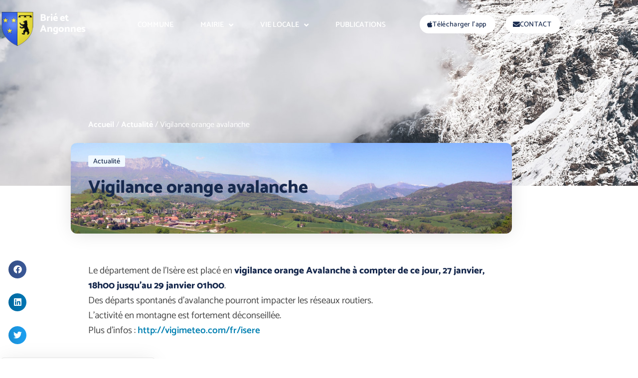

--- FILE ---
content_type: text/html; charset=UTF-8
request_url: https://www.brie-et-angonnes.fr/actualite/vigilance-orange-avalanche/
body_size: 68352
content:
<!doctype html>
<html lang="fr-FR" prefix="og: https://ogp.me/ns#">
<head>
	<meta charset="UTF-8">
	<meta name="viewport" content="width=device-width, initial-scale=1">
	<link rel="profile" href="https://gmpg.org/xfn/11">
	
<!-- Optimisation des moteurs de recherche par Rank Math - https://rankmath.com/ -->
<title>Brié-et-Angonnes | Vigilance orange avalanche</title>
<meta name="description" content="Le département de l’Isère est placé en&nbsp;vigilance orange Avalanche à compter de ce jour, 27 janvier, 18h00 jusqu’au 29 janvier 01h00.Des départs spontanés"/>
<meta name="robots" content="follow, index, max-snippet:-1, max-video-preview:-1, max-image-preview:large"/>
<link rel="canonical" href="https://www.brie-et-angonnes.fr/actualite/vigilance-orange-avalanche/" />
<meta property="og:locale" content="fr_FR" />
<meta property="og:type" content="article" />
<meta property="og:title" content="Brié-et-Angonnes | Vigilance orange avalanche" />
<meta property="og:description" content="Le département de l’Isère est placé en&nbsp;vigilance orange Avalanche à compter de ce jour, 27 janvier, 18h00 jusqu’au 29 janvier 01h00.Des départs spontanés" />
<meta property="og:url" content="https://www.brie-et-angonnes.fr/actualite/vigilance-orange-avalanche/" />
<meta property="og:site_name" content="Brié-et-Angonnes" />
<meta property="article:section" content="Actualité" />
<meta property="og:updated_time" content="2021-01-27T17:23:36+01:00" />
<meta property="og:image" content="https://www.brie-et-angonnes.fr/wp-content/uploads/2021/01/m-a-t-e-a-ythcnAYLgfQ-unsplash.jpg" />
<meta property="og:image:secure_url" content="https://www.brie-et-angonnes.fr/wp-content/uploads/2021/01/m-a-t-e-a-ythcnAYLgfQ-unsplash.jpg" />
<meta property="og:image:width" content="1920" />
<meta property="og:image:height" content="1440" />
<meta property="og:image:alt" content="Vigilance orange avalanche" />
<meta property="og:image:type" content="image/jpeg" />
<meta property="article:published_time" content="2021-01-27T17:21:10+01:00" />
<meta property="article:modified_time" content="2021-01-27T17:23:36+01:00" />
<meta name="twitter:card" content="summary_large_image" />
<meta name="twitter:title" content="Brié-et-Angonnes | Vigilance orange avalanche" />
<meta name="twitter:description" content="Le département de l’Isère est placé en&nbsp;vigilance orange Avalanche à compter de ce jour, 27 janvier, 18h00 jusqu’au 29 janvier 01h00.Des départs spontanés" />
<meta name="twitter:image" content="https://www.brie-et-angonnes.fr/wp-content/uploads/2021/01/m-a-t-e-a-ythcnAYLgfQ-unsplash.jpg" />
<meta name="twitter:label1" content="Écrit par" />
<meta name="twitter:data1" content="Maxime" />
<meta name="twitter:label2" content="Temps de lecture" />
<meta name="twitter:data2" content="Moins d’une minute" />
<script type="application/ld+json" class="rank-math-schema">{"@context":"https://schema.org","@graph":[{"@type":["Person","Organization"],"@id":"https://www.brie-et-angonnes.fr/#person","name":"My WordPress"},{"@type":"WebSite","@id":"https://www.brie-et-angonnes.fr/#website","url":"https://www.brie-et-angonnes.fr","name":"My WordPress","publisher":{"@id":"https://www.brie-et-angonnes.fr/#person"},"inLanguage":"fr-FR"},{"@type":"ImageObject","@id":"https://www.brie-et-angonnes.fr/wp-content/uploads/2021/01/m-a-t-e-a-ythcnAYLgfQ-unsplash.jpg","url":"https://www.brie-et-angonnes.fr/wp-content/uploads/2021/01/m-a-t-e-a-ythcnAYLgfQ-unsplash.jpg","width":"1920","height":"1440","inLanguage":"fr-FR"},{"@type":"BreadcrumbList","@id":"https://www.brie-et-angonnes.fr/actualite/vigilance-orange-avalanche/#breadcrumb","itemListElement":[{"@type":"ListItem","position":"1","item":{"@id":"https://www.brie-et-angonnes.fr","name":"Accueil"}},{"@type":"ListItem","position":"2","item":{"@id":"https://www.brie-et-angonnes.fr/category/actualite/","name":"Actualit\u00e9"}},{"@type":"ListItem","position":"3","item":{"@id":"https://www.brie-et-angonnes.fr/actualite/vigilance-orange-avalanche/","name":"Vigilance orange avalanche"}}]},{"@type":"WebPage","@id":"https://www.brie-et-angonnes.fr/actualite/vigilance-orange-avalanche/#webpage","url":"https://www.brie-et-angonnes.fr/actualite/vigilance-orange-avalanche/","name":"Bri\u00e9-et-Angonnes | Vigilance orange avalanche","datePublished":"2021-01-27T17:21:10+01:00","dateModified":"2021-01-27T17:23:36+01:00","isPartOf":{"@id":"https://www.brie-et-angonnes.fr/#website"},"primaryImageOfPage":{"@id":"https://www.brie-et-angonnes.fr/wp-content/uploads/2021/01/m-a-t-e-a-ythcnAYLgfQ-unsplash.jpg"},"inLanguage":"fr-FR","breadcrumb":{"@id":"https://www.brie-et-angonnes.fr/actualite/vigilance-orange-avalanche/#breadcrumb"}},{"@type":"Person","@id":"https://www.brie-et-angonnes.fr/author/maxime/","name":"Maxime","url":"https://www.brie-et-angonnes.fr/author/maxime/","image":{"@type":"ImageObject","@id":"https://secure.gravatar.com/avatar/91b5aee3da648d4a1477511ebb5402dc9c42fb055ed308e10dd84105ec452054?s=96&amp;d=mm&amp;r=g","url":"https://secure.gravatar.com/avatar/91b5aee3da648d4a1477511ebb5402dc9c42fb055ed308e10dd84105ec452054?s=96&amp;d=mm&amp;r=g","caption":"Maxime","inLanguage":"fr-FR"},"sameAs":["https://www.brie-et-angonnes.fr"]},{"@type":"BlogPosting","headline":"Bri\u00e9-et-Angonnes | Vigilance orange avalanche","datePublished":"2021-01-27T17:21:10+01:00","dateModified":"2021-01-27T17:23:36+01:00","articleSection":"Actualit\u00e9","author":{"@id":"https://www.brie-et-angonnes.fr/author/maxime/","name":"Maxime"},"publisher":{"@id":"https://www.brie-et-angonnes.fr/#person"},"description":"Le d\u00e9partement de l\u2019Is\u00e8re est plac\u00e9 en&nbsp;vigilance orange Avalanche \u00e0 compter de ce jour, 27 janvier, 18h00 jusqu\u2019au 29 janvier 01h00.Des d\u00e9parts spontan\u00e9s","name":"Bri\u00e9-et-Angonnes | Vigilance orange avalanche","@id":"https://www.brie-et-angonnes.fr/actualite/vigilance-orange-avalanche/#richSnippet","isPartOf":{"@id":"https://www.brie-et-angonnes.fr/actualite/vigilance-orange-avalanche/#webpage"},"image":{"@id":"https://www.brie-et-angonnes.fr/wp-content/uploads/2021/01/m-a-t-e-a-ythcnAYLgfQ-unsplash.jpg"},"inLanguage":"fr-FR","mainEntityOfPage":{"@id":"https://www.brie-et-angonnes.fr/actualite/vigilance-orange-avalanche/#webpage"}}]}</script>
<!-- /Extension Rank Math WordPress SEO -->

<link rel='dns-prefetch' href='//www.googletagmanager.com' />

<link rel="alternate" type="application/rss+xml" title="Brié-et-Angonnes &raquo; Flux" href="https://www.brie-et-angonnes.fr/feed/" />
<link rel="alternate" type="application/rss+xml" title="Brié-et-Angonnes &raquo; Flux des commentaires" href="https://www.brie-et-angonnes.fr/comments/feed/" />
<link rel="alternate" type="application/rss+xml" title="Brié-et-Angonnes &raquo; Vigilance orange avalanche Flux des commentaires" href="https://www.brie-et-angonnes.fr/actualite/vigilance-orange-avalanche/feed/" />
<link rel="alternate" title="oEmbed (JSON)" type="application/json+oembed" href="https://www.brie-et-angonnes.fr/wp-json/oembed/1.0/embed?url=https%3A%2F%2Fwww.brie-et-angonnes.fr%2Factualite%2Fvigilance-orange-avalanche%2F" />
<link rel="alternate" title="oEmbed (XML)" type="text/xml+oembed" href="https://www.brie-et-angonnes.fr/wp-json/oembed/1.0/embed?url=https%3A%2F%2Fwww.brie-et-angonnes.fr%2Factualite%2Fvigilance-orange-avalanche%2F&#038;format=xml" />
<style id='wp-img-auto-sizes-contain-inline-css'>
img:is([sizes=auto i],[sizes^="auto," i]){contain-intrinsic-size:3000px 1500px}
/*# sourceURL=wp-img-auto-sizes-contain-inline-css */
</style>
<link rel='stylesheet' id='hello-elementor-theme-style-css' href='https://www.brie-et-angonnes.fr/wp-content/themes/hello-elementor/assets/css/theme.css?ver=3.4.5' media='all' />
<link rel='stylesheet' id='jet-menu-hello-css' href='https://www.brie-et-angonnes.fr/wp-content/plugins/jet-menu/integration/themes/hello-elementor/assets/css/style.css?ver=2.4.18' media='all' />
<style id='wp-emoji-styles-inline-css'>

	img.wp-smiley, img.emoji {
		display: inline !important;
		border: none !important;
		box-shadow: none !important;
		height: 1em !important;
		width: 1em !important;
		margin: 0 0.07em !important;
		vertical-align: -0.1em !important;
		background: none !important;
		padding: 0 !important;
	}
/*# sourceURL=wp-emoji-styles-inline-css */
</style>
<link rel='stylesheet' id='wp-block-library-css' href='https://www.brie-et-angonnes.fr/wp-includes/css/dist/block-library/style.min.css?ver=6.9' media='all' />
<style id='pdfemb-pdf-embedder-viewer-style-inline-css'>
.wp-block-pdfemb-pdf-embedder-viewer{max-width:none}

/*# sourceURL=https://www.brie-et-angonnes.fr/wp-content/plugins/pdf-embedder/block/build/style-index.css */
</style>
<style id='global-styles-inline-css'>
:root{--wp--preset--aspect-ratio--square: 1;--wp--preset--aspect-ratio--4-3: 4/3;--wp--preset--aspect-ratio--3-4: 3/4;--wp--preset--aspect-ratio--3-2: 3/2;--wp--preset--aspect-ratio--2-3: 2/3;--wp--preset--aspect-ratio--16-9: 16/9;--wp--preset--aspect-ratio--9-16: 9/16;--wp--preset--color--black: #000000;--wp--preset--color--cyan-bluish-gray: #abb8c3;--wp--preset--color--white: #ffffff;--wp--preset--color--pale-pink: #f78da7;--wp--preset--color--vivid-red: #cf2e2e;--wp--preset--color--luminous-vivid-orange: #ff6900;--wp--preset--color--luminous-vivid-amber: #fcb900;--wp--preset--color--light-green-cyan: #7bdcb5;--wp--preset--color--vivid-green-cyan: #00d084;--wp--preset--color--pale-cyan-blue: #8ed1fc;--wp--preset--color--vivid-cyan-blue: #0693e3;--wp--preset--color--vivid-purple: #9b51e0;--wp--preset--gradient--vivid-cyan-blue-to-vivid-purple: linear-gradient(135deg,rgb(6,147,227) 0%,rgb(155,81,224) 100%);--wp--preset--gradient--light-green-cyan-to-vivid-green-cyan: linear-gradient(135deg,rgb(122,220,180) 0%,rgb(0,208,130) 100%);--wp--preset--gradient--luminous-vivid-amber-to-luminous-vivid-orange: linear-gradient(135deg,rgb(252,185,0) 0%,rgb(255,105,0) 100%);--wp--preset--gradient--luminous-vivid-orange-to-vivid-red: linear-gradient(135deg,rgb(255,105,0) 0%,rgb(207,46,46) 100%);--wp--preset--gradient--very-light-gray-to-cyan-bluish-gray: linear-gradient(135deg,rgb(238,238,238) 0%,rgb(169,184,195) 100%);--wp--preset--gradient--cool-to-warm-spectrum: linear-gradient(135deg,rgb(74,234,220) 0%,rgb(151,120,209) 20%,rgb(207,42,186) 40%,rgb(238,44,130) 60%,rgb(251,105,98) 80%,rgb(254,248,76) 100%);--wp--preset--gradient--blush-light-purple: linear-gradient(135deg,rgb(255,206,236) 0%,rgb(152,150,240) 100%);--wp--preset--gradient--blush-bordeaux: linear-gradient(135deg,rgb(254,205,165) 0%,rgb(254,45,45) 50%,rgb(107,0,62) 100%);--wp--preset--gradient--luminous-dusk: linear-gradient(135deg,rgb(255,203,112) 0%,rgb(199,81,192) 50%,rgb(65,88,208) 100%);--wp--preset--gradient--pale-ocean: linear-gradient(135deg,rgb(255,245,203) 0%,rgb(182,227,212) 50%,rgb(51,167,181) 100%);--wp--preset--gradient--electric-grass: linear-gradient(135deg,rgb(202,248,128) 0%,rgb(113,206,126) 100%);--wp--preset--gradient--midnight: linear-gradient(135deg,rgb(2,3,129) 0%,rgb(40,116,252) 100%);--wp--preset--font-size--small: 13px;--wp--preset--font-size--medium: 20px;--wp--preset--font-size--large: 36px;--wp--preset--font-size--x-large: 42px;--wp--preset--spacing--20: 0.44rem;--wp--preset--spacing--30: 0.67rem;--wp--preset--spacing--40: 1rem;--wp--preset--spacing--50: 1.5rem;--wp--preset--spacing--60: 2.25rem;--wp--preset--spacing--70: 3.38rem;--wp--preset--spacing--80: 5.06rem;--wp--preset--shadow--natural: 6px 6px 9px rgba(0, 0, 0, 0.2);--wp--preset--shadow--deep: 12px 12px 50px rgba(0, 0, 0, 0.4);--wp--preset--shadow--sharp: 6px 6px 0px rgba(0, 0, 0, 0.2);--wp--preset--shadow--outlined: 6px 6px 0px -3px rgb(255, 255, 255), 6px 6px rgb(0, 0, 0);--wp--preset--shadow--crisp: 6px 6px 0px rgb(0, 0, 0);}:root { --wp--style--global--content-size: 800px;--wp--style--global--wide-size: 1200px; }:where(body) { margin: 0; }.wp-site-blocks > .alignleft { float: left; margin-right: 2em; }.wp-site-blocks > .alignright { float: right; margin-left: 2em; }.wp-site-blocks > .aligncenter { justify-content: center; margin-left: auto; margin-right: auto; }:where(.wp-site-blocks) > * { margin-block-start: 24px; margin-block-end: 0; }:where(.wp-site-blocks) > :first-child { margin-block-start: 0; }:where(.wp-site-blocks) > :last-child { margin-block-end: 0; }:root { --wp--style--block-gap: 24px; }:root :where(.is-layout-flow) > :first-child{margin-block-start: 0;}:root :where(.is-layout-flow) > :last-child{margin-block-end: 0;}:root :where(.is-layout-flow) > *{margin-block-start: 24px;margin-block-end: 0;}:root :where(.is-layout-constrained) > :first-child{margin-block-start: 0;}:root :where(.is-layout-constrained) > :last-child{margin-block-end: 0;}:root :where(.is-layout-constrained) > *{margin-block-start: 24px;margin-block-end: 0;}:root :where(.is-layout-flex){gap: 24px;}:root :where(.is-layout-grid){gap: 24px;}.is-layout-flow > .alignleft{float: left;margin-inline-start: 0;margin-inline-end: 2em;}.is-layout-flow > .alignright{float: right;margin-inline-start: 2em;margin-inline-end: 0;}.is-layout-flow > .aligncenter{margin-left: auto !important;margin-right: auto !important;}.is-layout-constrained > .alignleft{float: left;margin-inline-start: 0;margin-inline-end: 2em;}.is-layout-constrained > .alignright{float: right;margin-inline-start: 2em;margin-inline-end: 0;}.is-layout-constrained > .aligncenter{margin-left: auto !important;margin-right: auto !important;}.is-layout-constrained > :where(:not(.alignleft):not(.alignright):not(.alignfull)){max-width: var(--wp--style--global--content-size);margin-left: auto !important;margin-right: auto !important;}.is-layout-constrained > .alignwide{max-width: var(--wp--style--global--wide-size);}body .is-layout-flex{display: flex;}.is-layout-flex{flex-wrap: wrap;align-items: center;}.is-layout-flex > :is(*, div){margin: 0;}body .is-layout-grid{display: grid;}.is-layout-grid > :is(*, div){margin: 0;}body{padding-top: 0px;padding-right: 0px;padding-bottom: 0px;padding-left: 0px;}a:where(:not(.wp-element-button)){text-decoration: underline;}:root :where(.wp-element-button, .wp-block-button__link){background-color: #32373c;border-width: 0;color: #fff;font-family: inherit;font-size: inherit;font-style: inherit;font-weight: inherit;letter-spacing: inherit;line-height: inherit;padding-top: calc(0.667em + 2px);padding-right: calc(1.333em + 2px);padding-bottom: calc(0.667em + 2px);padding-left: calc(1.333em + 2px);text-decoration: none;text-transform: inherit;}.has-black-color{color: var(--wp--preset--color--black) !important;}.has-cyan-bluish-gray-color{color: var(--wp--preset--color--cyan-bluish-gray) !important;}.has-white-color{color: var(--wp--preset--color--white) !important;}.has-pale-pink-color{color: var(--wp--preset--color--pale-pink) !important;}.has-vivid-red-color{color: var(--wp--preset--color--vivid-red) !important;}.has-luminous-vivid-orange-color{color: var(--wp--preset--color--luminous-vivid-orange) !important;}.has-luminous-vivid-amber-color{color: var(--wp--preset--color--luminous-vivid-amber) !important;}.has-light-green-cyan-color{color: var(--wp--preset--color--light-green-cyan) !important;}.has-vivid-green-cyan-color{color: var(--wp--preset--color--vivid-green-cyan) !important;}.has-pale-cyan-blue-color{color: var(--wp--preset--color--pale-cyan-blue) !important;}.has-vivid-cyan-blue-color{color: var(--wp--preset--color--vivid-cyan-blue) !important;}.has-vivid-purple-color{color: var(--wp--preset--color--vivid-purple) !important;}.has-black-background-color{background-color: var(--wp--preset--color--black) !important;}.has-cyan-bluish-gray-background-color{background-color: var(--wp--preset--color--cyan-bluish-gray) !important;}.has-white-background-color{background-color: var(--wp--preset--color--white) !important;}.has-pale-pink-background-color{background-color: var(--wp--preset--color--pale-pink) !important;}.has-vivid-red-background-color{background-color: var(--wp--preset--color--vivid-red) !important;}.has-luminous-vivid-orange-background-color{background-color: var(--wp--preset--color--luminous-vivid-orange) !important;}.has-luminous-vivid-amber-background-color{background-color: var(--wp--preset--color--luminous-vivid-amber) !important;}.has-light-green-cyan-background-color{background-color: var(--wp--preset--color--light-green-cyan) !important;}.has-vivid-green-cyan-background-color{background-color: var(--wp--preset--color--vivid-green-cyan) !important;}.has-pale-cyan-blue-background-color{background-color: var(--wp--preset--color--pale-cyan-blue) !important;}.has-vivid-cyan-blue-background-color{background-color: var(--wp--preset--color--vivid-cyan-blue) !important;}.has-vivid-purple-background-color{background-color: var(--wp--preset--color--vivid-purple) !important;}.has-black-border-color{border-color: var(--wp--preset--color--black) !important;}.has-cyan-bluish-gray-border-color{border-color: var(--wp--preset--color--cyan-bluish-gray) !important;}.has-white-border-color{border-color: var(--wp--preset--color--white) !important;}.has-pale-pink-border-color{border-color: var(--wp--preset--color--pale-pink) !important;}.has-vivid-red-border-color{border-color: var(--wp--preset--color--vivid-red) !important;}.has-luminous-vivid-orange-border-color{border-color: var(--wp--preset--color--luminous-vivid-orange) !important;}.has-luminous-vivid-amber-border-color{border-color: var(--wp--preset--color--luminous-vivid-amber) !important;}.has-light-green-cyan-border-color{border-color: var(--wp--preset--color--light-green-cyan) !important;}.has-vivid-green-cyan-border-color{border-color: var(--wp--preset--color--vivid-green-cyan) !important;}.has-pale-cyan-blue-border-color{border-color: var(--wp--preset--color--pale-cyan-blue) !important;}.has-vivid-cyan-blue-border-color{border-color: var(--wp--preset--color--vivid-cyan-blue) !important;}.has-vivid-purple-border-color{border-color: var(--wp--preset--color--vivid-purple) !important;}.has-vivid-cyan-blue-to-vivid-purple-gradient-background{background: var(--wp--preset--gradient--vivid-cyan-blue-to-vivid-purple) !important;}.has-light-green-cyan-to-vivid-green-cyan-gradient-background{background: var(--wp--preset--gradient--light-green-cyan-to-vivid-green-cyan) !important;}.has-luminous-vivid-amber-to-luminous-vivid-orange-gradient-background{background: var(--wp--preset--gradient--luminous-vivid-amber-to-luminous-vivid-orange) !important;}.has-luminous-vivid-orange-to-vivid-red-gradient-background{background: var(--wp--preset--gradient--luminous-vivid-orange-to-vivid-red) !important;}.has-very-light-gray-to-cyan-bluish-gray-gradient-background{background: var(--wp--preset--gradient--very-light-gray-to-cyan-bluish-gray) !important;}.has-cool-to-warm-spectrum-gradient-background{background: var(--wp--preset--gradient--cool-to-warm-spectrum) !important;}.has-blush-light-purple-gradient-background{background: var(--wp--preset--gradient--blush-light-purple) !important;}.has-blush-bordeaux-gradient-background{background: var(--wp--preset--gradient--blush-bordeaux) !important;}.has-luminous-dusk-gradient-background{background: var(--wp--preset--gradient--luminous-dusk) !important;}.has-pale-ocean-gradient-background{background: var(--wp--preset--gradient--pale-ocean) !important;}.has-electric-grass-gradient-background{background: var(--wp--preset--gradient--electric-grass) !important;}.has-midnight-gradient-background{background: var(--wp--preset--gradient--midnight) !important;}.has-small-font-size{font-size: var(--wp--preset--font-size--small) !important;}.has-medium-font-size{font-size: var(--wp--preset--font-size--medium) !important;}.has-large-font-size{font-size: var(--wp--preset--font-size--large) !important;}.has-x-large-font-size{font-size: var(--wp--preset--font-size--x-large) !important;}
:root :where(.wp-block-pullquote){font-size: 1.5em;line-height: 1.6;}
/*# sourceURL=global-styles-inline-css */
</style>
<link rel='stylesheet' id='hello-elementor-child-style-css' href='https://www.brie-et-angonnes.fr/wp-content/themes/hello-theme-child-master/style.css?ver=1.0.0' media='all' />
<link rel='stylesheet' id='hello-elementor-css' href='https://www.brie-et-angonnes.fr/wp-content/themes/hello-elementor/assets/css/reset.css?ver=3.4.5' media='all' />
<link rel='stylesheet' id='hello-elementor-header-footer-css' href='https://www.brie-et-angonnes.fr/wp-content/themes/hello-elementor/assets/css/header-footer.css?ver=3.4.5' media='all' />
<link rel='stylesheet' id='font-awesome-all-css' href='https://www.brie-et-angonnes.fr/wp-content/plugins/jet-menu/assets/public/lib/font-awesome/css/all.min.css?ver=5.12.0' media='all' />
<link rel='stylesheet' id='font-awesome-v4-shims-css' href='https://www.brie-et-angonnes.fr/wp-content/plugins/jet-menu/assets/public/lib/font-awesome/css/v4-shims.min.css?ver=5.12.0' media='all' />
<link rel='stylesheet' id='jet-menu-public-styles-css' href='https://www.brie-et-angonnes.fr/wp-content/plugins/jet-menu/assets/public/css/public.css?ver=2.4.18' media='all' />
<link rel='stylesheet' id='e-animation-grow-css' href='https://www.brie-et-angonnes.fr/wp-content/plugins/elementor/assets/lib/animations/styles/e-animation-grow.min.css?ver=3.34.1' media='all' />
<link rel='stylesheet' id='elementor-frontend-css' href='https://www.brie-et-angonnes.fr/wp-content/plugins/elementor/assets/css/frontend.min.css?ver=3.34.1' media='all' />
<style id='elementor-frontend-inline-css'>
.elementor-1707 .elementor-element.elementor-element-bf661b6:not(.elementor-motion-effects-element-type-background), .elementor-1707 .elementor-element.elementor-element-bf661b6 > .elementor-motion-effects-container > .elementor-motion-effects-layer{background-image:url("https://www.brie-et-angonnes.fr/wp-content/uploads/2021/01/m-a-t-e-a-ythcnAYLgfQ-unsplash.jpg");}
/*# sourceURL=elementor-frontend-inline-css */
</style>
<link rel='stylesheet' id='widget-social-icons-css' href='https://www.brie-et-angonnes.fr/wp-content/plugins/elementor/assets/css/widget-social-icons.min.css?ver=3.34.1' media='all' />
<link rel='stylesheet' id='e-apple-webkit-css' href='https://www.brie-et-angonnes.fr/wp-content/plugins/elementor/assets/css/conditionals/apple-webkit.min.css?ver=3.34.1' media='all' />
<link rel='stylesheet' id='widget-image-css' href='https://www.brie-et-angonnes.fr/wp-content/plugins/elementor/assets/css/widget-image.min.css?ver=3.34.1' media='all' />
<link rel='stylesheet' id='widget-spacer-css' href='https://www.brie-et-angonnes.fr/wp-content/plugins/elementor/assets/css/widget-spacer.min.css?ver=3.34.1' media='all' />
<link rel='stylesheet' id='e-animation-fadeInLeft-css' href='https://www.brie-et-angonnes.fr/wp-content/plugins/elementor/assets/lib/animations/styles/fadeInLeft.min.css?ver=3.34.1' media='all' />
<link rel='stylesheet' id='widget-heading-css' href='https://www.brie-et-angonnes.fr/wp-content/plugins/elementor/assets/css/widget-heading.min.css?ver=3.34.1' media='all' />
<link rel='stylesheet' id='widget-search-form-css' href='https://www.brie-et-angonnes.fr/wp-content/plugins/elementor-pro/assets/css/widget-search-form.min.css?ver=3.34.0' media='all' />
<link rel='stylesheet' id='elementor-icons-shared-0-css' href='https://www.brie-et-angonnes.fr/wp-content/plugins/elementor/assets/lib/font-awesome/css/fontawesome.min.css?ver=5.15.3' media='all' />
<link rel='stylesheet' id='elementor-icons-fa-solid-css' href='https://www.brie-et-angonnes.fr/wp-content/plugins/elementor/assets/lib/font-awesome/css/solid.min.css?ver=5.15.3' media='all' />
<link rel='stylesheet' id='e-sticky-css' href='https://www.brie-et-angonnes.fr/wp-content/plugins/elementor-pro/assets/css/modules/sticky.min.css?ver=3.34.0' media='all' />
<link rel='stylesheet' id='widget-lottie-css' href='https://www.brie-et-angonnes.fr/wp-content/plugins/elementor-pro/assets/css/widget-lottie.min.css?ver=3.34.0' media='all' />
<link rel='stylesheet' id='widget-divider-css' href='https://www.brie-et-angonnes.fr/wp-content/plugins/elementor/assets/css/widget-divider.min.css?ver=3.34.1' media='all' />
<link rel='stylesheet' id='widget-form-css' href='https://www.brie-et-angonnes.fr/wp-content/plugins/elementor-pro/assets/css/widget-form.min.css?ver=3.34.0' media='all' />
<link rel='stylesheet' id='widget-icon-list-css' href='https://www.brie-et-angonnes.fr/wp-content/plugins/elementor/assets/css/widget-icon-list.min.css?ver=3.34.1' media='all' />
<link rel='stylesheet' id='widget-icon-box-css' href='https://www.brie-et-angonnes.fr/wp-content/plugins/elementor/assets/css/widget-icon-box.min.css?ver=3.34.1' media='all' />
<link rel='stylesheet' id='widget-nav-menu-css' href='https://www.brie-et-angonnes.fr/wp-content/plugins/elementor-pro/assets/css/widget-nav-menu.min.css?ver=3.34.0' media='all' />
<link rel='stylesheet' id='e-animation-shrink-css' href='https://www.brie-et-angonnes.fr/wp-content/plugins/elementor/assets/lib/animations/styles/e-animation-shrink.min.css?ver=3.34.1' media='all' />
<link rel='stylesheet' id='widget-share-buttons-css' href='https://www.brie-et-angonnes.fr/wp-content/plugins/elementor-pro/assets/css/widget-share-buttons.min.css?ver=3.34.0' media='all' />
<link rel='stylesheet' id='elementor-icons-fa-brands-css' href='https://www.brie-et-angonnes.fr/wp-content/plugins/elementor/assets/lib/font-awesome/css/brands.min.css?ver=5.15.3' media='all' />
<link rel='stylesheet' id='widget-post-info-css' href='https://www.brie-et-angonnes.fr/wp-content/plugins/elementor-pro/assets/css/widget-post-info.min.css?ver=3.34.0' media='all' />
<link rel='stylesheet' id='elementor-icons-fa-regular-css' href='https://www.brie-et-angonnes.fr/wp-content/plugins/elementor/assets/lib/font-awesome/css/regular.min.css?ver=5.15.3' media='all' />
<link rel='stylesheet' id='e-animation-fadeInRight-css' href='https://www.brie-et-angonnes.fr/wp-content/plugins/elementor/assets/lib/animations/styles/fadeInRight.min.css?ver=3.34.1' media='all' />
<link rel='stylesheet' id='e-popup-css' href='https://www.brie-et-angonnes.fr/wp-content/plugins/elementor-pro/assets/css/conditionals/popup.min.css?ver=3.34.0' media='all' />
<link rel='stylesheet' id='e-animation-fadeInUp-css' href='https://www.brie-et-angonnes.fr/wp-content/plugins/elementor/assets/lib/animations/styles/fadeInUp.min.css?ver=3.34.1' media='all' />
<link rel='stylesheet' id='widget-google_maps-css' href='https://www.brie-et-angonnes.fr/wp-content/plugins/elementor/assets/css/widget-google_maps.min.css?ver=3.34.1' media='all' />
<link rel='stylesheet' id='e-animation-fadeIn-css' href='https://www.brie-et-angonnes.fr/wp-content/plugins/elementor/assets/lib/animations/styles/fadeIn.min.css?ver=3.34.1' media='all' />
<link rel='stylesheet' id='elementor-icons-css' href='https://www.brie-et-angonnes.fr/wp-content/cache/asset-cleanup/css/item/elementor-icons-v368255520c1261665b314c2082e081d8e325aded.css' media='all' />
<link rel='stylesheet' id='elementor-post-7-css' href='https://www.brie-et-angonnes.fr/wp-content/uploads/elementor/css/post-7.css?ver=1768762499' media='all' />
<link rel='stylesheet' id='ooohboi-steroids-styles-css' href='https://www.brie-et-angonnes.fr/wp-content/plugins/ooohboi-steroids-for-elementor/assets/css/main.css?ver=2.1.2426082023' media='all' />
<link rel='stylesheet' id='font-awesome-5-all-css' href='https://www.brie-et-angonnes.fr/wp-content/plugins/elementor/assets/lib/font-awesome/css/all.min.css?ver=3.34.1' media='all' />
<link rel='stylesheet' id='font-awesome-4-shim-css' href='https://www.brie-et-angonnes.fr/wp-content/plugins/elementor/assets/lib/font-awesome/css/v4-shims.min.css?ver=3.34.1' media='all' />
<link rel='stylesheet' id='elementor-post-30-css' href='https://www.brie-et-angonnes.fr/wp-content/uploads/elementor/css/post-30.css?ver=1768762499' media='all' />
<link rel='stylesheet' id='elementor-post-1288-css' href='https://www.brie-et-angonnes.fr/wp-content/uploads/elementor/css/post-1288.css?ver=1768762499' media='all' />
<link rel='stylesheet' id='elementor-post-1707-css' href='https://www.brie-et-angonnes.fr/wp-content/uploads/elementor/css/post-1707.css?ver=1768762601' media='all' />
<link rel='stylesheet' id='elementor-post-4589-css' href='https://www.brie-et-angonnes.fr/wp-content/uploads/elementor/css/post-4589.css?ver=1768762499' media='all' />
<link rel='stylesheet' id='elementor-post-3923-css' href='https://www.brie-et-angonnes.fr/wp-content/uploads/elementor/css/post-3923.css?ver=1768762499' media='all' />
<link rel='stylesheet' id='elementor-post-3060-css' href='https://www.brie-et-angonnes.fr/wp-content/uploads/elementor/css/post-3060.css?ver=1768762499' media='all' />
<link rel='stylesheet' id='ecs-styles-css' href='https://www.brie-et-angonnes.fr/wp-content/plugins/ele-custom-skin/assets/css/ecs-style.css?ver=3.1.9' media='all' />
<link rel='stylesheet' id='elementor-post-635-css' href='https://www.brie-et-angonnes.fr/wp-content/uploads/elementor/css/post-635.css?ver=1764605578' media='all' />
<link rel='stylesheet' id='elementor-post-702-css' href='https://www.brie-et-angonnes.fr/wp-content/uploads/elementor/css/post-702.css?ver=1764602623' media='all' />
<link rel='stylesheet' id='elementor-post-1981-css' href='https://www.brie-et-angonnes.fr/wp-content/uploads/elementor/css/post-1981.css?ver=1620913905' media='all' />
<link rel='stylesheet' id='elementor-post-2966-css' href='https://www.brie-et-angonnes.fr/wp-content/uploads/elementor/css/post-2966.css?ver=1620913962' media='all' />
<link rel='stylesheet' id='elementor-post-3129-css' href='https://www.brie-et-angonnes.fr/wp-content/uploads/elementor/css/post-3129.css?ver=1673633061' media='all' />
<link rel='stylesheet' id='elementor-post-3156-css' href='https://www.brie-et-angonnes.fr/wp-content/uploads/elementor/css/post-3156.css?ver=1616281692' media='all' />
<link rel='stylesheet' id='elementor-post-3732-css' href='https://www.brie-et-angonnes.fr/wp-content/uploads/elementor/css/post-3732.css?ver=1617765645' media='all' />
<link rel='stylesheet' id='elementor-gf-local-montserrat-css' href='https://www.brie-et-angonnes.fr/wp-content/cache/asset-cleanup/css/item/elementor-gf-local-montserrat-v14a02946510fb948230d316914f9bc0e20417c6d.css' media='all' />
<link rel='stylesheet' id='elementor-gf-local-catamaran-css' href='https://www.brie-et-angonnes.fr/wp-content/cache/asset-cleanup/css/item/elementor-gf-local-catamaran-v64774aaa7cbc48f27ee4298e8cc6e20af21d6cb0.css' media='all' />
<link rel='stylesheet' id='elementor-gf-local-poppins-css' href='https://www.brie-et-angonnes.fr/wp-content/cache/asset-cleanup/css/item/elementor-gf-local-poppins-v48cac012b332d69407a34d7adae86797a452d51a.css' media='all' />
<script   src="https://www.brie-et-angonnes.fr/wp-includes/js/jquery/jquery.min.js?ver=3.7.1" id="jquery-core-js"></script>
<script   src="https://www.brie-et-angonnes.fr/wp-includes/js/jquery/jquery-migrate.min.js?ver=3.4.1" id="jquery-migrate-js"></script>
<script   src="https://www.brie-et-angonnes.fr/wp-content/plugins/elementor/assets/lib/font-awesome/js/v4-shims.min.js?ver=3.34.1" id="font-awesome-4-shim-js"></script>

<!-- Extrait de code de la balise Google (gtag.js) ajouté par Site Kit -->
<!-- Extrait Google Analytics ajouté par Site Kit -->
<script   src="https://www.googletagmanager.com/gtag/js?id=G-3MXFDYDT5F" id="google_gtagjs-js" async></script>
<script   id="google_gtagjs-js-after">
window.dataLayer = window.dataLayer || [];function gtag(){dataLayer.push(arguments);}
gtag("set","linker",{"domains":["www.brie-et-angonnes.fr"]});
gtag("js", new Date());
gtag("set", "developer_id.dZTNiMT", true);
gtag("config", "G-3MXFDYDT5F");
//# sourceURL=google_gtagjs-js-after
</script>
<script id="ecs_ajax_load-js-extra">
var ecs_ajax_params = {"ajaxurl":"https://www.brie-et-angonnes.fr/wp-admin/admin-ajax.php","posts":"{\"page\":0,\"name\":\"vigilance-orange-avalanche\",\"category_name\":\"actualite\",\"error\":\"\",\"m\":\"\",\"p\":0,\"post_parent\":\"\",\"subpost\":\"\",\"subpost_id\":\"\",\"attachment\":\"\",\"attachment_id\":0,\"pagename\":\"\",\"page_id\":0,\"second\":\"\",\"minute\":\"\",\"hour\":\"\",\"day\":0,\"monthnum\":0,\"year\":0,\"w\":0,\"tag\":\"\",\"cat\":\"\",\"tag_id\":\"\",\"author\":\"\",\"author_name\":\"\",\"feed\":\"\",\"tb\":\"\",\"paged\":0,\"meta_key\":\"\",\"meta_value\":\"\",\"preview\":\"\",\"s\":\"\",\"sentence\":\"\",\"title\":\"\",\"fields\":\"all\",\"menu_order\":\"\",\"embed\":\"\",\"category__in\":[],\"category__not_in\":[],\"category__and\":[],\"post__in\":[],\"post__not_in\":[],\"post_name__in\":[],\"tag__in\":[],\"tag__not_in\":[],\"tag__and\":[],\"tag_slug__in\":[],\"tag_slug__and\":[],\"post_parent__in\":[],\"post_parent__not_in\":[],\"author__in\":[],\"author__not_in\":[],\"search_columns\":[],\"orderby\":\"menu_order\",\"order\":\"ASC\",\"ignore_sticky_posts\":false,\"suppress_filters\":false,\"cache_results\":true,\"update_post_term_cache\":true,\"update_menu_item_cache\":false,\"lazy_load_term_meta\":true,\"update_post_meta_cache\":true,\"post_type\":\"\",\"posts_per_page\":30,\"nopaging\":false,\"comments_per_page\":\"50\",\"no_found_rows\":false}"};
//# sourceURL=ecs_ajax_load-js-extra
</script>
<script   src="https://www.brie-et-angonnes.fr/wp-content/plugins/ele-custom-skin/assets/js/ecs_ajax_pagination.js?ver=3.1.9" id="ecs_ajax_load-js"></script>
<script   src="https://www.brie-et-angonnes.fr/wp-content/plugins/ele-custom-skin/assets/js/ecs.js?ver=3.1.9" id="ecs-script-js"></script>
<link rel="https://api.w.org/" href="https://www.brie-et-angonnes.fr/wp-json/" /><link rel="alternate" title="JSON" type="application/json" href="https://www.brie-et-angonnes.fr/wp-json/wp/v2/posts/2801" /><link rel="EditURI" type="application/rsd+xml" title="RSD" href="https://www.brie-et-angonnes.fr/xmlrpc.php?rsd" />
<meta name="generator" content="WordPress 6.9" />
<link rel='shortlink' href='https://www.brie-et-angonnes.fr/?p=2801' />
<meta name="generator" content="Site Kit by Google 1.170.0" /><link rel="alternate" hreflang="fr-FR" href="https://www.brie-et-angonnes.fr/actualite/vigilance-orange-avalanche/"/>
<link rel="alternate" hreflang="fr" href="https://www.brie-et-angonnes.fr/actualite/vigilance-orange-avalanche/"/>
<meta name="generator" content="Elementor 3.34.1; features: additional_custom_breakpoints; settings: css_print_method-external, google_font-enabled, font_display-auto">
<!-- Global site tag (gtag.js) - Google Analytics -->
<script async src="https://www.googletagmanager.com/gtag/js?id=G-3MXFDYDT5F"></script>
<script>
  window.dataLayer = window.dataLayer || [];
  function gtag(){dataLayer.push(arguments);}
  gtag('js', new Date());

  gtag('config', 'G-3MXFDYDT5F');
</script>
<meta name="google-site-verification" content="dsdbmbimR-lXg8TnbvjvxsmPo9EedAYC7pRU2QtlcAQ" />
			<style>
				.e-con.e-parent:nth-of-type(n+4):not(.e-lazyloaded):not(.e-no-lazyload),
				.e-con.e-parent:nth-of-type(n+4):not(.e-lazyloaded):not(.e-no-lazyload) * {
					background-image: none !important;
				}
				@media screen and (max-height: 1024px) {
					.e-con.e-parent:nth-of-type(n+3):not(.e-lazyloaded):not(.e-no-lazyload),
					.e-con.e-parent:nth-of-type(n+3):not(.e-lazyloaded):not(.e-no-lazyload) * {
						background-image: none !important;
					}
				}
				@media screen and (max-height: 640px) {
					.e-con.e-parent:nth-of-type(n+2):not(.e-lazyloaded):not(.e-no-lazyload),
					.e-con.e-parent:nth-of-type(n+2):not(.e-lazyloaded):not(.e-no-lazyload) * {
						background-image: none !important;
					}
				}
			</style>
			<link rel="icon" href="https://www.brie-et-angonnes.fr/wp-content/uploads/2020/12/logo-brie-et-angonnes-150x150.png" sizes="32x32" />
<link rel="icon" href="https://www.brie-et-angonnes.fr/wp-content/uploads/2020/12/logo-brie-et-angonnes.png" sizes="192x192" />
<link rel="apple-touch-icon" href="https://www.brie-et-angonnes.fr/wp-content/uploads/2020/12/logo-brie-et-angonnes.png" />
<meta name="msapplication-TileImage" content="https://www.brie-et-angonnes.fr/wp-content/uploads/2020/12/logo-brie-et-angonnes.png" />
<noscript><style id="rocket-lazyload-nojs-css">.rll-youtube-player, [data-lazy-src]{display:none !important;}</style></noscript><meta name="generator" content="WP Rocket 3.20.3" data-wpr-features="wpr_lazyload_images wpr_lazyload_iframes wpr_preload_links wpr_desktop" /></head>
<body data-rsssl=1 class="wp-singular post-template-default single single-post postid-2801 single-format-standard wp-custom-logo wp-embed-responsive wp-theme-hello-elementor wp-child-theme-hello-theme-child-master eio-default translatepress-fr_FR hello-elementor-default jet-desktop-menu-active elementor-default elementor-kit-7 elementor-page-1707">


<a class="skip-link screen-reader-text" href="#content">Aller au contenu</a>

		<header data-rocket-location-hash="5aa671183e5a47f3d17e5f1347893fdc" data-elementor-type="header" data-elementor-id="30" class="elementor elementor-30 elementor-location-header" data-elementor-post-type="elementor_library">
					<section class="ob-is-breaking-bad elementor-section elementor-top-section elementor-element elementor-element-bbf4629 elementor-hidden-desktop elementor-hidden-tablet elementor-hidden-phone elementor-section-boxed elementor-section-height-default elementor-section-height-default" data-id="bbf4629" data-element_type="section" data-settings="{&quot;background_background&quot;:&quot;classic&quot;,&quot;_ob_bbad_use_it&quot;:&quot;yes&quot;,&quot;_ob_bbad_sssic_use&quot;:&quot;no&quot;,&quot;_ob_glider_is_slider&quot;:&quot;no&quot;}">
						<div data-rocket-location-hash="82f6c6a00e9a86a2eaa3cc6e8d136714" class="elementor-container elementor-column-gap-default">
					<div class="elementor-column elementor-col-33 elementor-top-column elementor-element elementor-element-9b1847b" data-id="9b1847b" data-element_type="column" data-settings="{&quot;_ob_bbad_is_stalker&quot;:&quot;no&quot;,&quot;_ob_teleporter_use&quot;:false,&quot;_ob_column_hoveranimator&quot;:&quot;no&quot;,&quot;_ob_column_has_pseudo&quot;:&quot;no&quot;}">
			<div class="elementor-widget-wrap elementor-element-populated">
						<div class="elementor-element elementor-element-635652a elementor-shape-circle e-grid-align-left elementor-widget__width-auto elementor-grid-0 ob-has-background-overlay elementor-widget elementor-widget-social-icons" data-id="635652a" data-element_type="widget" data-settings="{&quot;_ob_perspektive_use&quot;:&quot;no&quot;,&quot;_ob_poopart_use&quot;:&quot;yes&quot;,&quot;_ob_shadough_use&quot;:&quot;no&quot;,&quot;_ob_allow_hoveranimator&quot;:&quot;no&quot;,&quot;_ob_widget_stalker_use&quot;:&quot;no&quot;}" data-widget_type="social-icons.default">
				<div class="elementor-widget-container">
							<div class="elementor-social-icons-wrapper elementor-grid" role="list">
							<span class="elementor-grid-item" role="listitem">
					<a class="elementor-icon elementor-social-icon elementor-social-icon-facebook elementor-animation-grow elementor-repeater-item-d0b9870" target="_blank">
						<span class="elementor-screen-only">Facebook</span>
						<i aria-hidden="true" class="fab fa-facebook"></i>					</a>
				</span>
							<span class="elementor-grid-item" role="listitem">
					<a class="elementor-icon elementor-social-icon elementor-social-icon-twitter elementor-animation-grow elementor-repeater-item-8a022f2" target="_blank">
						<span class="elementor-screen-only">Twitter</span>
						<i aria-hidden="true" class="fab fa-twitter"></i>					</a>
				</span>
							<span class="elementor-grid-item" role="listitem">
					<a class="elementor-icon elementor-social-icon elementor-social-icon-youtube elementor-animation-grow elementor-repeater-item-0da41aa" target="_blank">
						<span class="elementor-screen-only">Youtube</span>
						<i aria-hidden="true" class="fab fa-youtube"></i>					</a>
				</span>
					</div>
						</div>
				</div>
					</div>
		</div>
				<div class="elementor-column elementor-col-33 elementor-top-column elementor-element elementor-element-cba262d" data-id="cba262d" data-element_type="column" data-settings="{&quot;_ob_bbad_is_stalker&quot;:&quot;no&quot;,&quot;_ob_teleporter_use&quot;:false,&quot;_ob_column_hoveranimator&quot;:&quot;no&quot;,&quot;_ob_column_has_pseudo&quot;:&quot;no&quot;}">
			<div class="elementor-widget-wrap elementor-element-populated">
						<div class="elementor-element elementor-element-a1d0916 elementor-hidden-desktop elementor-hidden-tablet elementor-hidden-phone ob-harakiri-inherit ob-has-background-overlay elementor-widget elementor-widget-text-editor" data-id="a1d0916" data-element_type="widget" data-settings="{&quot;_ob_use_harakiri&quot;:&quot;yes&quot;,&quot;_ob_harakiri_writing_mode&quot;:&quot;inherit&quot;,&quot;_ob_postman_use&quot;:&quot;no&quot;,&quot;_ob_perspektive_use&quot;:&quot;no&quot;,&quot;_ob_poopart_use&quot;:&quot;yes&quot;,&quot;_ob_shadough_use&quot;:&quot;no&quot;,&quot;_ob_allow_hoveranimator&quot;:&quot;no&quot;,&quot;_ob_widget_stalker_use&quot;:&quot;no&quot;}" data-widget_type="text-editor.default">
				<div class="elementor-widget-container">
									<p>Phrase courte sur une ligne !</p>								</div>
				</div>
					</div>
		</div>
				<div class="elementor-column elementor-col-33 elementor-top-column elementor-element elementor-element-cc5e074" data-id="cc5e074" data-element_type="column" data-settings="{&quot;_ob_bbad_is_stalker&quot;:&quot;no&quot;,&quot;_ob_teleporter_use&quot;:false,&quot;_ob_column_hoveranimator&quot;:&quot;no&quot;,&quot;_ob_column_has_pseudo&quot;:&quot;no&quot;}">
			<div class="elementor-widget-wrap elementor-element-populated">
						<div class="elementor-element elementor-element-da9f6ce elementor-widget__width-auto ob-has-background-overlay elementor-widget elementor-widget-image" data-id="da9f6ce" data-element_type="widget" data-settings="{&quot;_ob_photomorph_use&quot;:&quot;no&quot;,&quot;_ob_perspektive_use&quot;:&quot;no&quot;,&quot;_ob_poopart_use&quot;:&quot;yes&quot;,&quot;_ob_shadough_use&quot;:&quot;no&quot;,&quot;_ob_allow_hoveranimator&quot;:&quot;no&quot;,&quot;_ob_widget_stalker_use&quot;:&quot;no&quot;}" data-widget_type="image.default">
				<div class="elementor-widget-container">
															<img width="413" height="58" src="data:image/svg+xml,%3Csvg%20xmlns='http://www.w3.org/2000/svg'%20viewBox='0%200%20413%2058'%3E%3C/svg%3E" class="attachment-full size-full wp-image-476" alt="" data-lazy-srcset="https://www.brie-et-angonnes.fr/wp-content/uploads/2021/01/indice-air-image-temporaire.jpg 413w, https://www.brie-et-angonnes.fr/wp-content/uploads/2021/01/indice-air-image-temporaire-300x42.jpg 300w" data-lazy-sizes="(max-width: 413px) 100vw, 413px" data-lazy-src="https://www.brie-et-angonnes.fr/wp-content/uploads/2021/01/indice-air-image-temporaire.jpg" /><noscript><img width="413" height="58" src="https://www.brie-et-angonnes.fr/wp-content/uploads/2021/01/indice-air-image-temporaire.jpg" class="attachment-full size-full wp-image-476" alt="" srcset="https://www.brie-et-angonnes.fr/wp-content/uploads/2021/01/indice-air-image-temporaire.jpg 413w, https://www.brie-et-angonnes.fr/wp-content/uploads/2021/01/indice-air-image-temporaire-300x42.jpg 300w" sizes="(max-width: 413px) 100vw, 413px" /></noscript>															</div>
				</div>
					</div>
		</div>
					</div>
		</section>
				<section class="ob-is-breaking-bad elementor-section elementor-top-section elementor-element elementor-element-b41102c elementor-hidden-phone elementor-section-boxed elementor-section-height-default elementor-section-height-default" data-id="b41102c" data-element_type="section" data-settings="{&quot;sticky&quot;:&quot;top&quot;,&quot;sticky_effects_offset&quot;:6,&quot;background_background&quot;:&quot;classic&quot;,&quot;sticky_on&quot;:[&quot;desktop&quot;,&quot;tablet&quot;],&quot;_ob_bbad_use_it&quot;:&quot;yes&quot;,&quot;_ob_bbad_sssic_use&quot;:&quot;no&quot;,&quot;_ob_glider_is_slider&quot;:&quot;no&quot;,&quot;sticky_offset&quot;:0,&quot;sticky_anchor_link_offset&quot;:0}">
						<div data-rocket-location-hash="454d71d7a359e26742fd2e85b3b45169" class="elementor-container elementor-column-gap-no">
					<div class="elementor-column elementor-col-100 elementor-top-column elementor-element elementor-element-8e46361" data-id="8e46361" data-element_type="column" data-settings="{&quot;_ob_bbad_is_stalker&quot;:&quot;no&quot;,&quot;_ob_teleporter_use&quot;:false,&quot;_ob_column_hoveranimator&quot;:&quot;no&quot;,&quot;_ob_column_has_pseudo&quot;:&quot;no&quot;}">
			<div class="elementor-widget-wrap elementor-element-populated">
						<div class="elementor-element elementor-element-ba16ab9 elementor-hidden-tablet elementor-hidden-phone ob-has-background-overlay elementor-widget elementor-widget-jet-mega-menu" data-id="ba16ab9" data-element_type="widget" data-settings="{&quot;_ob_perspektive_use&quot;:&quot;no&quot;,&quot;_ob_poopart_use&quot;:&quot;yes&quot;,&quot;_ob_shadough_use&quot;:&quot;no&quot;,&quot;_ob_allow_hoveranimator&quot;:&quot;no&quot;,&quot;_ob_widget_stalker_use&quot;:&quot;no&quot;}" data-widget_type="jet-mega-menu.default">
				<div class="elementor-widget-container">
					<div class="menu-menu-principal-container"><div class="jet-menu-container"><div class="jet-menu-inner"><ul class="jet-menu jet-menu--animation-type-move-down"><li id="jet-menu-item-392" class="jet-menu-item jet-menu-item-type-custom jet-menu-item-object-custom jet-no-roll-up jet-simple-menu-item jet-regular-item jet-menu-item-392"><a href="#" class="top-level-link"><div class="jet-menu-item-wrapper"><div class="jet-menu-title">Commune</div></div></a></li>
<li id="jet-menu-item-3695" class="jet-menu-item jet-menu-item-type-post_type jet-menu-item-object-page jet-no-roll-up jet-mega-menu-item jet-regular-item jet-menu-item-has-children jet-menu-item-3695"><a href="https://www.brie-et-angonnes.fr/mairie-brie-et-angonnes/" class="top-level-link"><div class="jet-menu-item-wrapper"><div class="jet-menu-title">Mairie</div><i class="jet-dropdown-arrow fa fa-angle-down"></i></div></a><div class="jet-sub-mega-menu" data-template-id="3696">		<div data-elementor-type="wp-post" data-elementor-id="3696" class="elementor elementor-3696" data-elementor-post-type="jet-menu">
						<section class="ob-is-breaking-bad elementor-section elementor-top-section elementor-element elementor-element-0c9a14b elementor-section-boxed elementor-section-height-default elementor-section-height-default" data-id="0c9a14b" data-element_type="section" data-settings="{&quot;background_background&quot;:&quot;classic&quot;,&quot;_ob_bbad_use_it&quot;:&quot;yes&quot;,&quot;_ob_bbad_sssic_use&quot;:&quot;no&quot;,&quot;_ob_glider_is_slider&quot;:&quot;no&quot;}">
							<div data-rocket-location-hash="38a475579235852c7703439f5f851d76" class="elementor-background-overlay"></div>
							<div data-rocket-location-hash="d980f33cebda42b9db2d1a70c42a55aa" class="elementor-container elementor-column-gap-default">
					<div class="elementor-column elementor-col-33 elementor-top-column elementor-element elementor-element-5ab7be2" data-id="5ab7be2" data-element_type="column" data-settings="{&quot;background_background&quot;:&quot;classic&quot;,&quot;_ob_bbad_is_stalker&quot;:&quot;no&quot;,&quot;_ob_teleporter_use&quot;:false,&quot;_ob_column_hoveranimator&quot;:&quot;no&quot;,&quot;_ob_column_has_pseudo&quot;:&quot;no&quot;}">
			<div class="elementor-widget-wrap elementor-element-populated">
						<div class="elementor-element elementor-element-a72affe ob-harakiri-inherit ob-has-background-overlay elementor-widget elementor-widget-heading" data-id="a72affe" data-element_type="widget" data-settings="{&quot;_ob_use_harakiri&quot;:&quot;yes&quot;,&quot;_ob_harakiri_writing_mode&quot;:&quot;inherit&quot;,&quot;_ob_harakiri_text_clip&quot;:&quot;none&quot;,&quot;_ob_perspektive_use&quot;:&quot;no&quot;,&quot;_ob_poopart_use&quot;:&quot;yes&quot;,&quot;_ob_shadough_use&quot;:&quot;no&quot;,&quot;_ob_allow_hoveranimator&quot;:&quot;no&quot;,&quot;_ob_widget_stalker_use&quot;:&quot;no&quot;}" data-widget_type="heading.default">
				<div class="elementor-widget-container">
					<h3 class="elementor-heading-title elementor-size-default">Accès direct</h3>				</div>
				</div>
				<div class="elementor-element elementor-element-369b219 elementor-nav-menu__align-start elementor-nav-menu--dropdown-none ob-has-background-overlay elementor-widget elementor-widget-global elementor-global-3352 elementor-widget-nav-menu" data-id="369b219" data-element_type="widget" data-settings="{&quot;layout&quot;:&quot;vertical&quot;,&quot;submenu_icon&quot;:{&quot;value&quot;:&quot;fas fa-caret-down&quot;,&quot;library&quot;:&quot;fa-solid&quot;},&quot;_ob_perspektive_use&quot;:&quot;no&quot;,&quot;_ob_poopart_use&quot;:&quot;yes&quot;,&quot;_ob_shadough_use&quot;:&quot;no&quot;,&quot;_ob_allow_hoveranimator&quot;:&quot;no&quot;,&quot;_ob_widget_stalker_use&quot;:&quot;no&quot;}" data-widget_type="nav-menu.default">
				<div class="elementor-widget-container">
								<nav aria-label="Menu" class="elementor-nav-menu--main elementor-nav-menu__container elementor-nav-menu--layout-vertical e--pointer-none">
				<ul id="menu-1-369b219" class="elementor-nav-menu sm-vertical"><li class="menu-item menu-item-type-custom menu-item-object-custom menu-item-3313"><a target="_blank" href="https://www.brie-et-angonnes.fr/mairie-brie-et-angonnes/services-municipaux/reservation-de-salles-equipements/" class="elementor-item"><i class="fas fa-chevron-right"></i> Réserver une salle</a></li>
<li class="menu-item menu-item-type-custom menu-item-object-custom menu-item-3314"><a href="#elementor-action%3Aaction%3Dpopup%3Aopen%26settings%3DeyJpZCI6IjMwNjAiLCJ0b2dnbGUiOmZhbHNlfQ%3D%3D" class="elementor-item elementor-item-anchor"><i class="fas fa-chevron-right"></i> Ecrire à M. le Maire</a></li>
<li class="menu-item menu-item-type-post_type menu-item-object-page menu-item-3315"><a href="https://www.brie-et-angonnes.fr/mairie-brie-et-angonnes/" class="elementor-item"><i class="fas fa-chevron-right"></i> Les Elus à votre écoute</a></li>
<li class="menu-item menu-item-type-post_type_archive menu-item-object-comptes_rendu menu-item-3316"><a href="https://www.brie-et-angonnes.fr/comptes_rendu/" class="elementor-item"><i class="fas fa-chevron-right"></i> Procès Verbaux du conseil</a></li>
<li class="menu-item menu-item-type-post_type_archive menu-item-object-entreprise menu-item-3317"><a href="https://www.brie-et-angonnes.fr/entreprise/" class="elementor-item"><i class="fas fa-chevron-right"></i> Entreprises &#038; économie</a></li>
<li class="menu-item menu-item-type-post_type_archive menu-item-object-associations menu-item-3318"><a href="https://www.brie-et-angonnes.fr/associations/" class="elementor-item"><i class="fas fa-chevron-right"></i> Vie associative</a></li>
<li class="menu-item menu-item-type-post_type_archive menu-item-object-journal_brie menu-item-3319"><a href="https://www.brie-et-angonnes.fr/journal_brie/" class="elementor-item"><i class="fas fa-chevron-right"></i> Journal Le Briataux</a></li>
<li class="menu-item menu-item-type-custom menu-item-object-custom menu-item-3320"><a href="#" class="elementor-item elementor-item-anchor"><i class="fas fa-chevron-right"></i> L&rsquo;appli de la ville</a></li>
</ul>			</nav>
						<nav class="elementor-nav-menu--dropdown elementor-nav-menu__container" aria-hidden="true">
				<ul id="menu-2-369b219" class="elementor-nav-menu sm-vertical"><li class="menu-item menu-item-type-custom menu-item-object-custom menu-item-3313"><a target="_blank" href="https://www.brie-et-angonnes.fr/mairie-brie-et-angonnes/services-municipaux/reservation-de-salles-equipements/" class="elementor-item" tabindex="-1"><i class="fas fa-chevron-right"></i> Réserver une salle</a></li>
<li class="menu-item menu-item-type-custom menu-item-object-custom menu-item-3314"><a href="#elementor-action%3Aaction%3Dpopup%3Aopen%26settings%3DeyJpZCI6IjMwNjAiLCJ0b2dnbGUiOmZhbHNlfQ%3D%3D" class="elementor-item elementor-item-anchor" tabindex="-1"><i class="fas fa-chevron-right"></i> Ecrire à M. le Maire</a></li>
<li class="menu-item menu-item-type-post_type menu-item-object-page menu-item-3315"><a href="https://www.brie-et-angonnes.fr/mairie-brie-et-angonnes/" class="elementor-item" tabindex="-1"><i class="fas fa-chevron-right"></i> Les Elus à votre écoute</a></li>
<li class="menu-item menu-item-type-post_type_archive menu-item-object-comptes_rendu menu-item-3316"><a href="https://www.brie-et-angonnes.fr/comptes_rendu/" class="elementor-item" tabindex="-1"><i class="fas fa-chevron-right"></i> Procès Verbaux du conseil</a></li>
<li class="menu-item menu-item-type-post_type_archive menu-item-object-entreprise menu-item-3317"><a href="https://www.brie-et-angonnes.fr/entreprise/" class="elementor-item" tabindex="-1"><i class="fas fa-chevron-right"></i> Entreprises &#038; économie</a></li>
<li class="menu-item menu-item-type-post_type_archive menu-item-object-associations menu-item-3318"><a href="https://www.brie-et-angonnes.fr/associations/" class="elementor-item" tabindex="-1"><i class="fas fa-chevron-right"></i> Vie associative</a></li>
<li class="menu-item menu-item-type-post_type_archive menu-item-object-journal_brie menu-item-3319"><a href="https://www.brie-et-angonnes.fr/journal_brie/" class="elementor-item" tabindex="-1"><i class="fas fa-chevron-right"></i> Journal Le Briataux</a></li>
<li class="menu-item menu-item-type-custom menu-item-object-custom menu-item-3320"><a href="#" class="elementor-item elementor-item-anchor" tabindex="-1"><i class="fas fa-chevron-right"></i> L&rsquo;appli de la ville</a></li>
</ul>			</nav>
						</div>
				</div>
					</div>
		</div>
				<div class="elementor-column elementor-col-66 elementor-top-column elementor-element elementor-element-91c1fa0" data-id="91c1fa0" data-element_type="column" data-settings="{&quot;background_background&quot;:&quot;classic&quot;,&quot;_ob_bbad_is_stalker&quot;:&quot;no&quot;,&quot;_ob_teleporter_use&quot;:false,&quot;_ob_column_hoveranimator&quot;:&quot;no&quot;,&quot;_ob_column_has_pseudo&quot;:&quot;no&quot;}">
			<div class="elementor-widget-wrap elementor-element-populated">
						<section class="ob-is-breaking-bad ob-bb-inner elementor-section elementor-inner-section elementor-element elementor-element-fdb782b elementor-section-content-middle elementor-section-boxed elementor-section-height-default elementor-section-height-default" data-id="fdb782b" data-element_type="section" data-settings="{&quot;_ob_bbad_use_it&quot;:&quot;yes&quot;,&quot;_ob_bbad_sssic_use&quot;:&quot;no&quot;,&quot;_ob_glider_is_slider&quot;:&quot;no&quot;}">
						<div data-rocket-location-hash="1e476ed8521e5a63ab5ef03e120f49ec" class="elementor-container elementor-column-gap-default">
					<div class="make-column-clickable-elementor elementor-column elementor-col-50 elementor-inner-column elementor-element elementor-element-345bf4b" style="cursor: pointer;" data-column-clickable="https://www.brie-et-angonnes.fr/mairie-brie-et-angonnes/" data-column-clickable-blank="_self" data-id="345bf4b" data-element_type="column" data-settings="{&quot;background_background&quot;:&quot;classic&quot;,&quot;_ob_bbad_is_stalker&quot;:&quot;no&quot;,&quot;_ob_teleporter_use&quot;:false,&quot;_ob_column_hoveranimator&quot;:&quot;no&quot;,&quot;_ob_column_has_pseudo&quot;:&quot;no&quot;}">
			<div class="elementor-widget-wrap elementor-element-populated">
					<div class="elementor-background-overlay"></div>
						<div class="elementor-element elementor-element-7bee636 elementor-widget__width-auto ob-harakiri-inherit ob-has-background-overlay elementor-widget elementor-widget-heading" data-id="7bee636" data-element_type="widget" data-settings="{&quot;_ob_use_harakiri&quot;:&quot;yes&quot;,&quot;_ob_harakiri_writing_mode&quot;:&quot;inherit&quot;,&quot;_ob_harakiri_text_clip&quot;:&quot;none&quot;,&quot;_ob_perspektive_use&quot;:&quot;no&quot;,&quot;_ob_poopart_use&quot;:&quot;yes&quot;,&quot;_ob_shadough_use&quot;:&quot;no&quot;,&quot;_ob_allow_hoveranimator&quot;:&quot;no&quot;,&quot;_ob_widget_stalker_use&quot;:&quot;no&quot;}" data-widget_type="heading.default">
				<div class="elementor-widget-container">
					<h3 class="elementor-heading-title elementor-size-default">Découvrir
<br>
la Mairie</h3>				</div>
				</div>
				<div class="elementor-element elementor-element-b393b3f elementor-widget__width-auto elementor-view-default ob-has-background-overlay elementor-widget elementor-widget-icon" data-id="b393b3f" data-element_type="widget" data-settings="{&quot;_ob_perspektive_use&quot;:&quot;no&quot;,&quot;_ob_poopart_use&quot;:&quot;yes&quot;,&quot;_ob_shadough_use&quot;:&quot;no&quot;,&quot;_ob_allow_hoveranimator&quot;:&quot;no&quot;,&quot;_ob_widget_stalker_use&quot;:&quot;no&quot;}" data-widget_type="icon.default">
				<div class="elementor-widget-container">
							<div class="elementor-icon-wrapper">
			<div class="elementor-icon">
			<i aria-hidden="true" class="fas fa-arrow-right"></i>			</div>
		</div>
						</div>
				</div>
					</div>
		</div>
				<div class="elementor-column elementor-col-50 elementor-inner-column elementor-element elementor-element-475e931" data-id="475e931" data-element_type="column" data-settings="{&quot;_ob_bbad_is_stalker&quot;:&quot;no&quot;,&quot;_ob_teleporter_use&quot;:false,&quot;_ob_column_hoveranimator&quot;:&quot;no&quot;,&quot;_ob_column_has_pseudo&quot;:&quot;no&quot;}">
			<div class="elementor-widget-wrap elementor-element-populated">
						<div class="elementor-element elementor-element-9f85c8d elementor-align-left elementor-widget__width-initial ob-has-background-overlay elementor-widget elementor-widget-button" data-id="9f85c8d" data-element_type="widget" data-settings="{&quot;_ob_butterbutton_use_it&quot;:&quot;no&quot;,&quot;_ob_perspektive_use&quot;:&quot;no&quot;,&quot;_ob_poopart_use&quot;:&quot;yes&quot;,&quot;_ob_shadough_use&quot;:&quot;no&quot;,&quot;_ob_allow_hoveranimator&quot;:&quot;no&quot;,&quot;_ob_widget_stalker_use&quot;:&quot;no&quot;}" data-widget_type="button.default">
				<div class="elementor-widget-container">
									<div class="elementor-button-wrapper">
					<a class="elementor-button elementor-button-link elementor-size-sm" href="https://www.brie-et-angonnes.fr/comptes_rendu/">
						<span class="elementor-button-content-wrapper">
						<span class="elementor-button-icon">
				<svg xmlns="http://www.w3.org/2000/svg" xmlns:xlink="http://www.w3.org/1999/xlink" id="Capa_1" x="0px" y="0px" viewBox="0 0 512.001 512.001" style="enable-background:new 0 0 512.001 512.001;" xml:space="preserve"><g>	<g>		<path d="M305.134,301.421H117.846c-4.146,0-7.506,3.361-7.506,7.506c0,4.146,3.361,7.506,7.506,7.506h187.288    c4.146,0,7.506-3.361,7.506-7.506C312.64,304.781,309.28,301.421,305.134,301.421z"></path>	</g></g><g>	<g>		<path d="M246.976,336.751h-129.13c-4.146,0-7.506,3.361-7.506,7.506c0,4.145,3.361,7.506,7.506,7.506h129.13    c4.146,0,7.506-3.361,7.506-7.506C254.482,340.112,251.122,336.751,246.976,336.751z"></path>	</g></g><g>	<g>		<path d="M464.816,153.787c4.146,0,7.506-3.361,7.506-7.506v-67.9c0-4.145-3.36-7.506-7.506-7.506h-85.123V7.506    c0-4.145-3.36-7.506-7.506-7.506H47.185c-4.146,0-7.506,3.361-7.506,7.506v257.802c0,4.145,3.36,7.506,7.506,7.506    c4.146,0,7.506-3.361,7.506-7.506V15.013h309.99v346.925h-56.669c-4.146,0-7.506,3.361-7.506,7.506v56.669l-245.814,0.001V295.333    c0-4.145-3.36-7.506-7.506-7.506c-4.146,0-7.506,3.361-7.506,7.506V433.62c0,4.146,3.36,7.506,7.506,7.506h85.123v63.368    c0,4.146,3.36,7.506,7.506,7.506h260.828c0.061,0,0.12-0.007,0.18-0.009c0.184-0.005,0.368-0.009,0.551-0.027    c0.143-0.014,0.284-0.04,0.425-0.063c0.099-0.015,0.2-0.025,0.299-0.045c0.151-0.03,0.298-0.072,0.446-0.11    c0.088-0.023,0.177-0.04,0.263-0.066c0.143-0.043,0.283-0.098,0.423-0.15c0.089-0.033,0.179-0.06,0.267-0.096    c0.135-0.056,0.265-0.122,0.396-0.185c0.089-0.043,0.18-0.08,0.268-0.126c0.139-0.074,0.273-0.159,0.407-0.242    c0.074-0.046,0.151-0.086,0.224-0.134c0.181-0.12,0.355-0.252,0.526-0.388c0.022-0.018,0.046-0.032,0.068-0.051    c0.194-0.158,0.381-0.326,0.56-0.505l64.175-64.176c0.238-0.238,0.451-0.495,0.654-0.761c0.049-0.064,0.097-0.128,0.143-0.193    c0.19-0.267,0.368-0.541,0.521-0.829c0.007-0.013,0.012-0.027,0.019-0.04c0.145-0.276,0.267-0.563,0.376-0.855    c0.029-0.076,0.056-0.152,0.082-0.229c0.103-0.306,0.194-0.618,0.258-0.936c0-0.002,0.001-0.004,0.001-0.006    c0.062-0.313,0.097-0.633,0.119-0.954c0.006-0.084,0.01-0.167,0.012-0.251c0.003-0.085,0.012-0.168,0.012-0.253V176.306    c0-4.145-3.36-7.506-7.506-7.506s-7.506,3.361-7.506,7.506v256.506H400.64c-4.146,0-7.506,3.361-7.506,7.506v56.669H147.319    v-55.862h160.693c0.061,0,0.12-0.008,0.18-0.009c0.184-0.004,0.368-0.009,0.551-0.027c0.143-0.014,0.284-0.04,0.425-0.063    c0.099-0.015,0.2-0.025,0.299-0.045c0.151-0.03,0.298-0.072,0.446-0.111c0.087-0.023,0.177-0.04,0.263-0.066    c0.143-0.043,0.283-0.098,0.423-0.15c0.089-0.033,0.179-0.06,0.267-0.096c0.135-0.056,0.265-0.122,0.396-0.185    c0.089-0.043,0.18-0.08,0.268-0.126c0.139-0.074,0.273-0.159,0.407-0.242c0.074-0.046,0.151-0.086,0.224-0.134    c0.181-0.12,0.355-0.251,0.526-0.388c0.022-0.018,0.046-0.033,0.068-0.05c0.194-0.158,0.381-0.327,0.56-0.505l64.175-64.176    c0.238-0.238,0.452-0.495,0.655-0.761c0.049-0.063,0.096-0.127,0.142-0.191c0.191-0.267,0.369-0.542,0.522-0.831    c0.006-0.012,0.011-0.024,0.017-0.036c0.146-0.277,0.268-0.565,0.378-0.859c0.028-0.076,0.056-0.151,0.081-0.228    c0.104-0.306,0.195-0.617,0.258-0.937c0-0.002,0-0.004,0.001-0.006c0.062-0.313,0.097-0.634,0.119-0.955    c0.006-0.084,0.009-0.167,0.012-0.251c0.003-0.085,0.013-0.168,0.013-0.253V85.887h77.617v60.394    C457.31,150.426,460.67,153.787,464.816,153.787z M408.147,447.824h38.548l-38.548,38.548V447.824z M315.517,415.498V376.95    h38.548L315.517,415.498z"></path>	</g></g><g>	<g>		<path d="M263.034,123.908c-3.856-3.856-8.984-5.98-14.437-5.98c-5.453,0.001-10.58,2.125-14.437,5.981l-44.29,44.29    l-14.927-14.927c-3.855-3.856-8.983-5.98-14.437-5.98c-5.454,0-10.581,2.124-14.437,5.98c-7.96,7.961-7.96,20.913,0,28.873    l29.365,29.365c3.857,3.856,8.984,5.98,14.436,5.98c5.454,0,10.581-2.125,14.437-5.981l58.726-58.726    c3.856-3.856,5.981-8.984,5.981-14.437C269.014,132.891,266.891,127.764,263.034,123.908z M252.417,142.166l-58.727,58.727    c-1.021,1.021-2.377,1.583-3.82,1.583c-1.422,0-2.815-0.578-3.82-1.582l-29.364-29.364c-2.108-2.108-2.108-5.537,0-7.643    c1.021-1.021,2.377-1.582,3.82-1.582c1.443,0,2.8,0.561,3.82,1.582l20.235,20.235c1.408,1.408,3.317,2.199,5.308,2.199    c1.991,0,3.899-0.791,5.308-2.199l49.599-49.599c1.021-1.021,2.378-1.583,3.821-1.583c1.442,0,2.799,0.562,3.82,1.583    c1.021,1.021,1.582,2.378,1.582,3.821C254.001,139.788,253.438,141.145,252.417,142.166z"></path>	</g></g><g>	<g>		<path d="M204.552,55.952c-23.035,0-45.103,7.03-63.818,20.33c-3.379,2.401-4.172,7.087-1.771,10.467    c2.401,3.379,7.085,4.172,10.467,1.77c16.16-11.485,35.221-17.555,55.121-17.555c52.531,0,95.269,42.738,95.269,95.269    s-42.738,95.27-95.269,95.27s-95.269-42.738-95.269-95.27c0-21.354,6.902-41.534,19.96-58.359    c2.543-3.275,1.949-7.991-1.326-10.532c-3.274-2.541-7.989-1.948-10.532,1.327c-15.121,19.482-23.113,42.846-23.113,67.564    c0,60.81,49.472,110.282,110.281,110.282s110.281-49.472,110.281-110.282S265.362,55.952,204.552,55.952z"></path>	</g></g><g></g><g></g><g></g><g></g><g></g><g></g><g></g><g></g><g></g><g></g><g></g><g></g><g></g><g></g><g></g></svg>			</span>
									<span class="elementor-button-text">Procès verbaux<br>du conseil</span>
					</span>
					</a>
				</div>
								</div>
				</div>
				<div class="elementor-element elementor-element-2ab71be elementor-align-left elementor-widget__width-initial ob-has-background-overlay elementor-widget elementor-widget-button" data-id="2ab71be" data-element_type="widget" data-settings="{&quot;_ob_butterbutton_use_it&quot;:&quot;no&quot;,&quot;_ob_perspektive_use&quot;:&quot;no&quot;,&quot;_ob_poopart_use&quot;:&quot;yes&quot;,&quot;_ob_shadough_use&quot;:&quot;no&quot;,&quot;_ob_allow_hoveranimator&quot;:&quot;no&quot;,&quot;_ob_widget_stalker_use&quot;:&quot;no&quot;}" data-widget_type="button.default">
				<div class="elementor-widget-container">
									<div class="elementor-button-wrapper">
					<a class="elementor-button elementor-button-link elementor-size-sm" href="https://www.brie-et-angonnes.fr/journal_brie/">
						<span class="elementor-button-content-wrapper">
						<span class="elementor-button-icon">
				<svg xmlns="http://www.w3.org/2000/svg" xmlns:xlink="http://www.w3.org/1999/xlink" id="Capa_1" x="0px" y="0px" viewBox="0 0 455.005 455.005" style="enable-background:new 0 0 455.005 455.005;" xml:space="preserve"><g>	<path d="M446.158,267.615c-5.622-3.103-12.756-2.421-19.574,1.871l-125.947,79.309c-3.505,2.208-4.557,6.838-2.35,10.343   c2.208,3.505,6.838,4.557,10.343,2.35l125.947-79.309c2.66-1.675,4.116-1.552,4.331-1.432c0.218,0.12,1.096,1.285,1.096,4.428   c0,8.449-6.271,19.809-13.42,24.311l-122.099,76.885c-6.492,4.088-12.427,5.212-16.284,3.084c-3.856-2.129-6.067-7.75-6.067-15.423   c0-19.438,13.896-44.61,30.345-54.967l139.023-87.542c2.181-1.373,3.503-3.77,3.503-6.347s-1.323-4.974-3.503-6.347L184.368,50.615   c-2.442-1.538-5.551-1.538-7.993,0L35.66,139.223C15.664,151.815,0,180.188,0,203.818v4c0,23.63,15.664,52.004,35.66,64.595   l209.292,131.791c3.505,2.207,8.136,1.154,10.343-2.35c2.207-3.505,1.155-8.136-2.35-10.343L43.653,259.72   C28.121,249.941,15,226.172,15,207.818v-4c0-18.354,13.121-42.122,28.653-51.902l136.718-86.091l253.059,159.35l-128.944,81.196   c-20.945,13.189-37.352,42.909-37.352,67.661c0,13.495,4.907,23.636,13.818,28.555c3.579,1.976,7.526,2.956,11.709,2.956   c6.231,0,12.985-2.176,19.817-6.479l122.099-76.885c11.455-7.213,20.427-23.467,20.427-37.004   C455.004,277.119,451.78,270.719,446.158,267.615z"></path>	<path d="M353.664,232.676c2.492,0,4.928-1.241,6.354-3.504c2.207-3.505,1.155-8.136-2.35-10.343l-173.3-109.126   c-3.506-2.207-8.136-1.154-10.343,2.35c-2.207,3.505-1.155,8.136,2.35,10.343l173.3,109.126   C350.916,232.303,352.298,232.676,353.664,232.676z"></path>	<path d="M323.68,252.58c2.497,0,4.938-1.246,6.361-3.517c2.201-3.509,1.14-8.138-2.37-10.338L254.46,192.82   c-3.511-2.202-8.139-1.139-10.338,2.37c-2.201,3.51-1.14,8.138,2.37,10.338l73.211,45.905   C320.941,252.21,322.318,252.58,323.68,252.58z"></path>	<path d="M223.903,212.559c-3.513-2.194-8.14-1.124-10.334,2.39c-2.194,3.514-1.124,8.14,2.39,10.334l73.773,46.062   c1.236,0.771,2.608,1.139,3.965,1.139c2.501,0,4.947-1.251,6.369-3.529c2.194-3.514,1.124-8.14-2.39-10.334L223.903,212.559z"></path>	<path d="M145.209,129.33l-62.33,39.254c-2.187,1.377-3.511,3.783-3.503,6.368s1.345,4.983,3.54,6.348l74.335,46.219   c1.213,0.754,2.586,1.131,3.96,1.131c1.417,0,2.833-0.401,4.071-1.201l16.556-10.7c3.479-2.249,4.476-6.891,2.228-10.37   c-2.248-3.479-6.891-4.475-10.37-2.228l-12.562,8.119l-60.119-37.38l48.2-30.355l59.244,37.147l-6.907,4.464   c-3.479,2.249-4.476,6.891-2.228,10.37c2.249,3.479,6.894,4.476,10.37,2.228l16.8-10.859c2.153-1.392,3.446-3.787,3.429-6.351   c-0.018-2.563-1.344-4.94-3.516-6.302l-73.218-45.909C150.749,127.792,147.647,127.795,145.209,129.33z"></path>	<path d="M270.089,288.846c2.187-3.518,1.109-8.142-2.409-10.329l-74.337-46.221c-3.518-2.188-8.143-1.109-10.329,2.409   c-2.187,3.518-1.109,8.142,2.409,10.329l74.337,46.221c1.232,0.767,2.601,1.132,3.953,1.132   C266.219,292.387,268.669,291.131,270.089,288.846z"></path>	<path d="M53.527,192.864c-2.187,3.518-1.109,8.142,2.409,10.329l183.478,114.081c1.232,0.767,2.601,1.132,3.953,1.132   c2.506,0,4.956-1.256,6.376-3.541c2.187-3.518,1.109-8.142-2.409-10.329L63.856,190.455   C60.338,188.266,55.714,189.346,53.527,192.864z"></path></g><g></g><g></g><g></g><g></g><g></g><g></g><g></g><g></g><g></g><g></g><g></g><g></g><g></g><g></g><g></g></svg>			</span>
									<span class="elementor-button-text">Journal<br>le briataux</span>
					</span>
					</a>
				</div>
								</div>
				</div>
				<div class="elementor-element elementor-element-6313736 elementor-align-left elementor-widget__width-initial ob-has-background-overlay elementor-widget elementor-widget-button" data-id="6313736" data-element_type="widget" data-settings="{&quot;_ob_butterbutton_use_it&quot;:&quot;no&quot;,&quot;_ob_perspektive_use&quot;:&quot;no&quot;,&quot;_ob_poopart_use&quot;:&quot;yes&quot;,&quot;_ob_shadough_use&quot;:&quot;no&quot;,&quot;_ob_allow_hoveranimator&quot;:&quot;no&quot;,&quot;_ob_widget_stalker_use&quot;:&quot;no&quot;}" data-widget_type="button.default">
				<div class="elementor-widget-container">
									<div class="elementor-button-wrapper">
					<a class="elementor-button elementor-button-link elementor-size-sm" href="https://www.brie-et-angonnes.fr/mairie-brie-et-angonnes">
						<span class="elementor-button-content-wrapper">
						<span class="elementor-button-icon">
				<svg xmlns="http://www.w3.org/2000/svg" xmlns:xlink="http://www.w3.org/1999/xlink" id="Capa_1" x="0px" y="0px" viewBox="0 0 512 512" style="enable-background:new 0 0 512 512;" xml:space="preserve"><g>	<g>		<path d="M437.76,195.421c14.561-14.261,23.04-33.742,23.04-54.621c0-42.346-34.45-76.8-76.8-76.8    c-13.992,0-27.758,3.846-39.825,11.125c-4.033,2.438-5.333,7.679-2.9,11.717c2.433,4.038,7.683,5.325,11.717,2.9    c9.408-5.675,20.125-8.675,31.008-8.675c32.933,0,59.733,26.796,59.733,59.733c0,20.283-10.158,38.979-27.208,50.037    c-14.317,9.392-32.467,12.1-49.042,7.379c-4.483-1.292-9.25,1.325-10.55,5.858c-1.292,4.533,1.333,9.254,5.867,10.55    c6.9,1.975,14.033,2.975,21.2,2.975c13.418,0,26.388-3.66,37.903-10.27c43.806,15.873,73.03,57.232,73.03,104.137v42.667h-77.812    c-6.044-56.996-41.902-106.872-94.205-130.555c16.644-16.946,26.95-40.138,26.95-65.711C349.867,106.108,307.758,64,256,64    c-51.758,0-93.867,42.108-93.867,93.867c0,25.581,10.312,48.78,26.965,65.728c-17.602,7.997-33.927,19.185-47.773,32.952    c-26.543,26.619-42.695,60.784-46.529,97.588H17.067v-42.667c0-29.55,11.542-57.412,32.467-78.425    c11.519-11.446,25.543-20.178,40.643-25.666C101.694,213.96,114.625,217.6,128,217.6c7.167,0,14.3-1,21.2-2.975    c4.533-1.296,7.158-6.017,5.867-10.55c-1.3-4.533-6.067-7.146-10.55-5.858c-16.567,4.729-34.708,2.025-49.083-7.4    c-17.008-11.038-27.167-29.733-27.167-50.017c0-32.937,26.8-59.733,59.733-59.733c10.883,0,21.6,3,31.008,8.675    c4.05,2.425,9.275,1.125,11.717-2.9c2.433-4.037,1.133-9.279-2.9-11.717C155.758,67.846,141.992,64,128,64    c-42.35,0-76.8,34.454-76.8,76.8c0,20.863,8.465,40.329,22.984,54.577c-13.533,6.291-26.032,14.976-36.717,25.59    C13.308,245.233,0,277.371,0,311.467v51.2c0,4.713,3.817,8.533,8.533,8.533h85.333v68.267c0,4.713,3.817,8.533,8.533,8.533h307.2    c4.717,0,8.533-3.821,8.533-8.533V371.2h85.333c4.717,0,8.533-3.821,8.533-8.533v-51.2    C512,261.012,482.678,216.128,437.76,195.421z M179.2,157.867c0-42.346,34.45-76.8,76.8-76.8c42.35,0,76.8,34.454,76.8,76.8    s-34.45,76.8-76.8,76.8C213.65,234.667,179.2,200.212,179.2,157.867z M401.067,430.933H110.933V371.2    c0-38.692,15.083-75.129,42.45-102.579c14.417-14.34,31.895-25.463,50.634-32.659c14.895,9.947,32.767,15.771,51.983,15.771    c19.248,0,37.151-5.841,52.06-15.818c55.778,21.431,93.007,75.205,93.007,135.285V430.933z"></path>	</g></g><g></g><g></g><g></g><g></g><g></g><g></g><g></g><g></g><g></g><g></g><g></g><g></g><g></g><g></g><g></g></svg>			</span>
									<span class="elementor-button-text">Les élus à<br>votre écoute</span>
					</span>
					</a>
				</div>
								</div>
				</div>
				<div class="elementor-element elementor-element-ff687c9 elementor-align-left elementor-widget__width-initial ob-has-background-overlay elementor-widget elementor-widget-button" data-id="ff687c9" data-element_type="widget" data-settings="{&quot;_ob_butterbutton_use_it&quot;:&quot;no&quot;,&quot;_ob_perspektive_use&quot;:&quot;no&quot;,&quot;_ob_poopart_use&quot;:&quot;yes&quot;,&quot;_ob_shadough_use&quot;:&quot;no&quot;,&quot;_ob_allow_hoveranimator&quot;:&quot;no&quot;,&quot;_ob_widget_stalker_use&quot;:&quot;no&quot;}" data-widget_type="button.default">
				<div class="elementor-widget-container">
									<div class="elementor-button-wrapper">
					<a class="elementor-button elementor-button-link elementor-size-sm" href="https://www.brie-et-angonnes.fr/category/tribune-de-lopposition/">
						<span class="elementor-button-content-wrapper">
						<span class="elementor-button-icon">
				<svg xmlns="http://www.w3.org/2000/svg" height="496pt" viewBox="0 0 496 496" width="496pt"><path d="m472 192v-38.703125c0-13.800781-8.800781-26-21.878906-30.351563l-26.121094-8.714843v-14.558594c9.792969-8.792969 16-21.503906 16-35.679687v-15.992188c0-26.472656-21.527344-48-48-48s-48 21.527344-48 48v16c0 14.167969 6.207031 26.878906 16 35.679688v14.558593l-26.121094 8.707031c-5.527344 1.839844-10.222656 5.144532-13.878906 9.3125-3.65625-4.167968-8.351562-7.472656-13.878906-9.3125l-26.121094-8.714843v-14.558594c9.792969-8.792969 16-21.503906 16-35.679687v-15.992188c0-26.472656-21.527344-48-48-48s-48 21.527344-48 48v16c0 14.167969 6.207031 26.878906 16 35.679688v14.558593l-26.121094 8.707031c-5.527344 1.839844-10.222656 5.144532-13.878906 9.3125-3.65625-4.167968-8.351562-7.472656-13.878906-9.3125l-26.121094-8.714843v-14.558594c9.792969-8.792969 16-21.503906 16-35.679687v-15.992188c0-26.472656-21.527344-48-48-48s-48 21.527344-48 48v16c0 14.167969 6.207031 26.878906 16 35.679688v14.558593l-26.121094 8.707031c-13.078125 4.359376-21.878906 16.558594-21.878906 30.351563v38.703125c-13.230469 0-24 10.769531-24 24v280h48v-80h109.535156c2.671875 7.542969 6.242188 14.785156 10.777344 21.527344l5.421875 8.058594 135.839844-135.859376-8.054688-5.421874c-15.855469-10.664063-34.359375-16.304688-53.519531-16.304688-52.9375 0-96 43.0625-96 96 0 5.40625.496094 10.742188 1.382812 16h-105.382812v-160h400v160h-105.449219c.882813-5.214844 1.449219-10.535156 1.449219-16 0-19.167969-5.640625-37.671875-16.3125-53.527344l-5.421875-8.058594-135.839844 135.859376 8.054688 5.421874c15.855469 10.664063 34.359375 16.304688 53.519531 16.304688 41.703125 0 77.175781-26.777344 90.398438-64h109.601562v80h48v-280c0-13.230469-10.769531-24-24-24zm-224 112c12.648438 0 24.960938 2.953125 36.097656 8.59375l-107.503906 107.503906c-5.648438-11.128906-8.59375-23.441406-8.59375-36.097656 0-44.113281 35.886719-80 80-80zm0 160c-12.648438 0-24.960938-2.953125-36.097656-8.59375l107.503906-107.503906c5.648438 11.128906 8.59375 23.441406 8.59375 36.097656 0 44.113281-35.886719 80-80 80zm112-416c0-17.648438 14.351562-32 32-32s32 14.351562 32 32v16c0 17.648438-14.351562 32-32 32s-32-14.351562-32-32zm32 64c5.617188 0 10.984375-1.023438 16-2.800781v6.519531l-16 10.664062-16-10.664062v-6.519531c5.015625 1.777343 10.382812 2.800781 16 2.800781zm-176-64c0-17.648438 14.351562-32 32-32s32 14.351562 32 32v16c0 17.648438-14.351562 32-32 32s-32-14.351562-32-32zm32 64c5.617188 0 10.984375-1.023438 16-2.800781v6.519531l-16 10.664062-16-10.664062v-6.519531c5.015625 1.777343 10.382812 2.800781 16 2.800781zm-53.054688 26.121094 27.871094-9.296875 25.183594 16.792969 25.183594-16.785157 27.871094 9.296875c6.546874 2.175782 10.945312 8.269532 10.945312 15.167969v70.703125h-128v-70.703125c0-6.898437 4.398438-12.992187 10.945312-15.175781zm-122.945312-90.121094c0-17.648438 14.351562-32 32-32s32 14.351562 32 32v16c0 17.648438-14.351562 32-32 32s-32-14.351562-32-32zm32 64c5.617188 0 10.984375-1.023438 16-2.800781v6.519531l-16 10.664062-16-10.664062v-6.519531c5.015625 1.777343 10.382812 2.800781 16 2.800781zm-72 368h-16v-264c0-4.40625 3.585938-8 8-8s8 3.59375 8 8zm8-281.761719v-44.941406c0-6.898437 4.398438-13 10.945312-15.175781l27.871094-9.296875 25.183594 16.792969 25.183594-16.785157 27.871094 9.296875c6.546874 2.175782 10.945312 8.269532 10.945312 15.167969v70.703125h-120v-8c0-7.0625-3.128906-13.359375-8-17.761719zm288 25.761719v-70.703125c0-6.898437 4.398438-13 10.945312-15.175781l27.871094-9.296875 25.183594 16.792969 25.183594-16.785157 27.871094 9.296875c6.546874 2.175782 10.945312 8.269532 10.945312 15.167969v44.941406c-4.871094 4.394531-8 10.699219-8 17.761719v8zm152 256h-16v-264c0-4.40625 3.585938-8 8-8s8 3.59375 8 8zm0 0"></path></svg>			</span>
									<span class="elementor-button-text">Tribunes de<br>l'opposition</span>
					</span>
					</a>
				</div>
								</div>
				</div>
					</div>
		</div>
					</div>
		</section>
				<div class="elementor-element elementor-element-31fcd35 elementor-widget-divider--view-line ob-has-background-overlay elementor-widget elementor-widget-divider" data-id="31fcd35" data-element_type="widget" data-settings="{&quot;_ob_perspektive_use&quot;:&quot;no&quot;,&quot;_ob_poopart_use&quot;:&quot;yes&quot;,&quot;_ob_shadough_use&quot;:&quot;no&quot;,&quot;_ob_allow_hoveranimator&quot;:&quot;no&quot;,&quot;_ob_widget_stalker_use&quot;:&quot;no&quot;}" data-widget_type="divider.default">
				<div class="elementor-widget-container">
							<div class="elementor-divider">
			<span class="elementor-divider-separator">
						</span>
		</div>
						</div>
				</div>
				<section class="ob-is-breaking-bad ob-bb-inner elementor-section elementor-inner-section elementor-element elementor-element-4137ec2 elementor-section-boxed elementor-section-height-default elementor-section-height-default" data-id="4137ec2" data-element_type="section" data-settings="{&quot;_ob_bbad_use_it&quot;:&quot;yes&quot;,&quot;_ob_bbad_sssic_use&quot;:&quot;no&quot;,&quot;_ob_glider_is_slider&quot;:&quot;no&quot;}">
						<div data-rocket-location-hash="c0a8692ba87932e4b64164f91c78807d" class="elementor-container elementor-column-gap-default">
					<div class="elementor-column elementor-col-33 elementor-inner-column elementor-element elementor-element-eed78f3" data-id="eed78f3" data-element_type="column" data-settings="{&quot;_ob_bbad_is_stalker&quot;:&quot;no&quot;,&quot;_ob_teleporter_use&quot;:false,&quot;_ob_column_hoveranimator&quot;:&quot;no&quot;,&quot;_ob_column_has_pseudo&quot;:&quot;no&quot;}">
			<div class="elementor-widget-wrap elementor-element-populated">
						<div class="elementor-element elementor-element-9f109c6 elementor-widget__width-auto ob-harakiri-inherit ob-has-background-overlay elementor-widget elementor-widget-heading" data-id="9f109c6" data-element_type="widget" data-settings="{&quot;_ob_use_harakiri&quot;:&quot;yes&quot;,&quot;_ob_harakiri_writing_mode&quot;:&quot;inherit&quot;,&quot;_ob_harakiri_text_clip&quot;:&quot;none&quot;,&quot;_ob_perspektive_use&quot;:&quot;no&quot;,&quot;_ob_poopart_use&quot;:&quot;yes&quot;,&quot;_ob_shadough_use&quot;:&quot;no&quot;,&quot;_ob_allow_hoveranimator&quot;:&quot;no&quot;,&quot;_ob_widget_stalker_use&quot;:&quot;no&quot;}" data-widget_type="heading.default">
				<div class="elementor-widget-container">
					<h3 class="elementor-heading-title elementor-size-default"><a href="https://www.brie-et-angonnes.fr/mairie-brie-et-angonnes/municipalite/">Municipalité</a></h3>				</div>
				</div>
				<div class="elementor-element elementor-element-086f7ef elementor-nav-menu__align-start elementor-nav-menu--dropdown-none elementor-widget__width-auto ob-has-background-overlay elementor-widget elementor-widget-nav-menu" data-id="086f7ef" data-element_type="widget" data-settings="{&quot;layout&quot;:&quot;vertical&quot;,&quot;submenu_icon&quot;:{&quot;value&quot;:&quot;&lt;i class=\&quot;fas fa-caret-down\&quot; aria-hidden=\&quot;true\&quot;&gt;&lt;\/i&gt;&quot;,&quot;library&quot;:&quot;fa-solid&quot;},&quot;_ob_perspektive_use&quot;:&quot;no&quot;,&quot;_ob_poopart_use&quot;:&quot;yes&quot;,&quot;_ob_shadough_use&quot;:&quot;no&quot;,&quot;_ob_allow_hoveranimator&quot;:&quot;no&quot;,&quot;_ob_widget_stalker_use&quot;:&quot;no&quot;}" data-widget_type="nav-menu.default">
				<div class="elementor-widget-container">
								<nav aria-label="Menu" class="elementor-nav-menu--main elementor-nav-menu__container elementor-nav-menu--layout-vertical e--pointer-none">
				<ul id="menu-1-086f7ef" class="elementor-nav-menu sm-vertical"><li class="menu-item menu-item-type-post_type menu-item-object-page menu-item-3300"><a href="https://www.brie-et-angonnes.fr/mairie-brie-et-angonnes/municipalite/consignes-de-securite/" class="elementor-item">Consignes de sécurité</a></li>
<li class="menu-item menu-item-type-post_type menu-item-object-page menu-item-3301"><a href="https://www.brie-et-angonnes.fr/mairie-brie-et-angonnes/municipalite/deneigement/" class="elementor-item">Déneigement</a></li>
<li class="menu-item menu-item-type-post_type menu-item-object-page menu-item-3302"><a href="https://www.brie-et-angonnes.fr/mairie-brie-et-angonnes/municipalite/eau-et-assainissement/" class="elementor-item">Eau et assainissement</a></li>
<li class="menu-item menu-item-type-post_type menu-item-object-page menu-item-3303"><a href="https://www.brie-et-angonnes.fr/mairie-brie-et-angonnes/municipalite/operation-tranquillite-vacances/" class="elementor-item">Opération tranquillité vacances</a></li>
<li class="menu-item menu-item-type-post_type menu-item-object-page menu-item-3304"><a href="https://www.brie-et-angonnes.fr/mairie-brie-et-angonnes/municipalite/plan-communal-de-sauvegarde/" class="elementor-item">Plan communal de sauvegarde</a></li>
<li class="menu-item menu-item-type-post_type menu-item-object-page menu-item-3305"><a href="https://www.brie-et-angonnes.fr/mairie-brie-et-angonnes/municipalite/regles-de-bon-voisinnage/" class="elementor-item">Règles de bon voisinnage</a></li>
</ul>			</nav>
						<nav class="elementor-nav-menu--dropdown elementor-nav-menu__container" aria-hidden="true">
				<ul id="menu-2-086f7ef" class="elementor-nav-menu sm-vertical"><li class="menu-item menu-item-type-post_type menu-item-object-page menu-item-3300"><a href="https://www.brie-et-angonnes.fr/mairie-brie-et-angonnes/municipalite/consignes-de-securite/" class="elementor-item" tabindex="-1">Consignes de sécurité</a></li>
<li class="menu-item menu-item-type-post_type menu-item-object-page menu-item-3301"><a href="https://www.brie-et-angonnes.fr/mairie-brie-et-angonnes/municipalite/deneigement/" class="elementor-item" tabindex="-1">Déneigement</a></li>
<li class="menu-item menu-item-type-post_type menu-item-object-page menu-item-3302"><a href="https://www.brie-et-angonnes.fr/mairie-brie-et-angonnes/municipalite/eau-et-assainissement/" class="elementor-item" tabindex="-1">Eau et assainissement</a></li>
<li class="menu-item menu-item-type-post_type menu-item-object-page menu-item-3303"><a href="https://www.brie-et-angonnes.fr/mairie-brie-et-angonnes/municipalite/operation-tranquillite-vacances/" class="elementor-item" tabindex="-1">Opération tranquillité vacances</a></li>
<li class="menu-item menu-item-type-post_type menu-item-object-page menu-item-3304"><a href="https://www.brie-et-angonnes.fr/mairie-brie-et-angonnes/municipalite/plan-communal-de-sauvegarde/" class="elementor-item" tabindex="-1">Plan communal de sauvegarde</a></li>
<li class="menu-item menu-item-type-post_type menu-item-object-page menu-item-3305"><a href="https://www.brie-et-angonnes.fr/mairie-brie-et-angonnes/municipalite/regles-de-bon-voisinnage/" class="elementor-item" tabindex="-1">Règles de bon voisinnage</a></li>
</ul>			</nav>
						</div>
				</div>
					</div>
		</div>
				<div class="elementor-column elementor-col-33 elementor-inner-column elementor-element elementor-element-edacb0f" data-id="edacb0f" data-element_type="column" data-settings="{&quot;_ob_bbad_is_stalker&quot;:&quot;no&quot;,&quot;_ob_teleporter_use&quot;:false,&quot;_ob_column_hoveranimator&quot;:&quot;no&quot;,&quot;_ob_column_has_pseudo&quot;:&quot;no&quot;}">
			<div class="elementor-widget-wrap elementor-element-populated">
						<div class="elementor-element elementor-element-54c3916 elementor-widget__width-auto ob-harakiri-inherit ob-has-background-overlay elementor-widget elementor-widget-heading" data-id="54c3916" data-element_type="widget" data-settings="{&quot;_ob_use_harakiri&quot;:&quot;yes&quot;,&quot;_ob_harakiri_writing_mode&quot;:&quot;inherit&quot;,&quot;_ob_harakiri_text_clip&quot;:&quot;none&quot;,&quot;_ob_perspektive_use&quot;:&quot;no&quot;,&quot;_ob_poopart_use&quot;:&quot;yes&quot;,&quot;_ob_shadough_use&quot;:&quot;no&quot;,&quot;_ob_allow_hoveranimator&quot;:&quot;no&quot;,&quot;_ob_widget_stalker_use&quot;:&quot;no&quot;}" data-widget_type="heading.default">
				<div class="elementor-widget-container">
					<h3 class="elementor-heading-title elementor-size-default"><a href="https://www.brie-et-angonnes.fr/mairie-brie-et-angonnes/demarches-administratives/">Démarches administratives</a></h3>				</div>
				</div>
				<div class="elementor-element elementor-element-a294363 elementor-nav-menu__align-start elementor-nav-menu--dropdown-none elementor-widget__width-auto ob-has-background-overlay elementor-widget elementor-widget-nav-menu" data-id="a294363" data-element_type="widget" data-settings="{&quot;layout&quot;:&quot;vertical&quot;,&quot;submenu_icon&quot;:{&quot;value&quot;:&quot;&lt;i class=\&quot;fas fa-caret-down\&quot; aria-hidden=\&quot;true\&quot;&gt;&lt;\/i&gt;&quot;,&quot;library&quot;:&quot;fa-solid&quot;},&quot;_ob_perspektive_use&quot;:&quot;no&quot;,&quot;_ob_poopart_use&quot;:&quot;yes&quot;,&quot;_ob_shadough_use&quot;:&quot;no&quot;,&quot;_ob_allow_hoveranimator&quot;:&quot;no&quot;,&quot;_ob_widget_stalker_use&quot;:&quot;no&quot;}" data-widget_type="nav-menu.default">
				<div class="elementor-widget-container">
								<nav aria-label="Menu" class="elementor-nav-menu--main elementor-nav-menu__container elementor-nav-menu--layout-vertical e--pointer-none">
				<ul id="menu-1-a294363" class="elementor-nav-menu sm-vertical"><li class="menu-item menu-item-type-post_type menu-item-object-page menu-item-3202"><a href="https://www.brie-et-angonnes.fr/mairie-brie-et-angonnes/demarches-administratives/autorisation-de-sortie-du-territoire/" class="elementor-item">Autorisation de sortie du territoire</a></li>
<li class="menu-item menu-item-type-post_type menu-item-object-page menu-item-3203"><a href="https://www.brie-et-angonnes.fr/mairie-brie-et-angonnes/demarches-administratives/certificat-de-nationalite/" class="elementor-item">Carte de séjour &#038; Certificat de nationalité</a></li>
<li class="menu-item menu-item-type-post_type menu-item-object-page menu-item-3204"><a href="https://www.brie-et-angonnes.fr/mairie-brie-et-angonnes/demarches-administratives/carte-grise/" class="elementor-item">Carte grise</a></li>
<li class="menu-item menu-item-type-post_type menu-item-object-page menu-item-3205"><a href="https://www.brie-et-angonnes.fr/mairie-brie-et-angonnes/demarches-administratives/carte-nationale-didentite-passeport/" class="elementor-item">Carte nationale d’identité &#038; Passeport</a></li>
<li class="menu-item menu-item-type-post_type menu-item-object-page menu-item-3206"><a href="https://www.brie-et-angonnes.fr/mairie-brie-et-angonnes/demarches-administratives/casier-judiciaire/" class="elementor-item">Casier judiciaire</a></li>
<li class="menu-item menu-item-type-post_type menu-item-object-page menu-item-3207"><a href="https://www.brie-et-angonnes.fr/mairie-brie-et-angonnes/demarches-administratives/certificat-de-concubinage/" class="elementor-item">Certificat de concubinage</a></li>
<li class="menu-item menu-item-type-post_type menu-item-object-page menu-item-3208"><a href="https://www.brie-et-angonnes.fr/mairie-brie-et-angonnes/demarches-administratives/urbanisme-logement/" class="elementor-item">Copie d’actes</a></li>
<li class="menu-item menu-item-type-post_type menu-item-object-page menu-item-3209"><a href="https://www.brie-et-angonnes.fr/mairie-brie-et-angonnes/demarches-administratives/deces/" class="elementor-item">Décès</a></li>
<li class="menu-item menu-item-type-post_type menu-item-object-page menu-item-3210"><a href="https://www.brie-et-angonnes.fr/mairie-brie-et-angonnes/demarches-administratives/inscription-liste-electorale-vote-par-procuration/" class="elementor-item">Inscription liste électorale &#038; vote par procuration</a></li>
<li class="menu-item menu-item-type-post_type menu-item-object-page menu-item-3211"><a href="https://www.brie-et-angonnes.fr/mairie-brie-et-angonnes/demarches-administratives/mariage-pacs/" class="elementor-item">Mariage &#038; PACS</a></li>
<li class="menu-item menu-item-type-post_type menu-item-object-page menu-item-3212"><a href="https://www.brie-et-angonnes.fr/mairie-brie-et-angonnes/demarches-administratives/naissance-parrainage-civil/" class="elementor-item">Naissance &#038; Parrainage civil</a></li>
<li class="menu-item menu-item-type-post_type menu-item-object-page menu-item-3213"><a href="https://www.brie-et-angonnes.fr/mairie-brie-et-angonnes/demarches-administratives/recensement-militaire/" class="elementor-item">Recensement militaire</a></li>
</ul>			</nav>
						<nav class="elementor-nav-menu--dropdown elementor-nav-menu__container" aria-hidden="true">
				<ul id="menu-2-a294363" class="elementor-nav-menu sm-vertical"><li class="menu-item menu-item-type-post_type menu-item-object-page menu-item-3202"><a href="https://www.brie-et-angonnes.fr/mairie-brie-et-angonnes/demarches-administratives/autorisation-de-sortie-du-territoire/" class="elementor-item" tabindex="-1">Autorisation de sortie du territoire</a></li>
<li class="menu-item menu-item-type-post_type menu-item-object-page menu-item-3203"><a href="https://www.brie-et-angonnes.fr/mairie-brie-et-angonnes/demarches-administratives/certificat-de-nationalite/" class="elementor-item" tabindex="-1">Carte de séjour &#038; Certificat de nationalité</a></li>
<li class="menu-item menu-item-type-post_type menu-item-object-page menu-item-3204"><a href="https://www.brie-et-angonnes.fr/mairie-brie-et-angonnes/demarches-administratives/carte-grise/" class="elementor-item" tabindex="-1">Carte grise</a></li>
<li class="menu-item menu-item-type-post_type menu-item-object-page menu-item-3205"><a href="https://www.brie-et-angonnes.fr/mairie-brie-et-angonnes/demarches-administratives/carte-nationale-didentite-passeport/" class="elementor-item" tabindex="-1">Carte nationale d’identité &#038; Passeport</a></li>
<li class="menu-item menu-item-type-post_type menu-item-object-page menu-item-3206"><a href="https://www.brie-et-angonnes.fr/mairie-brie-et-angonnes/demarches-administratives/casier-judiciaire/" class="elementor-item" tabindex="-1">Casier judiciaire</a></li>
<li class="menu-item menu-item-type-post_type menu-item-object-page menu-item-3207"><a href="https://www.brie-et-angonnes.fr/mairie-brie-et-angonnes/demarches-administratives/certificat-de-concubinage/" class="elementor-item" tabindex="-1">Certificat de concubinage</a></li>
<li class="menu-item menu-item-type-post_type menu-item-object-page menu-item-3208"><a href="https://www.brie-et-angonnes.fr/mairie-brie-et-angonnes/demarches-administratives/urbanisme-logement/" class="elementor-item" tabindex="-1">Copie d’actes</a></li>
<li class="menu-item menu-item-type-post_type menu-item-object-page menu-item-3209"><a href="https://www.brie-et-angonnes.fr/mairie-brie-et-angonnes/demarches-administratives/deces/" class="elementor-item" tabindex="-1">Décès</a></li>
<li class="menu-item menu-item-type-post_type menu-item-object-page menu-item-3210"><a href="https://www.brie-et-angonnes.fr/mairie-brie-et-angonnes/demarches-administratives/inscription-liste-electorale-vote-par-procuration/" class="elementor-item" tabindex="-1">Inscription liste électorale &#038; vote par procuration</a></li>
<li class="menu-item menu-item-type-post_type menu-item-object-page menu-item-3211"><a href="https://www.brie-et-angonnes.fr/mairie-brie-et-angonnes/demarches-administratives/mariage-pacs/" class="elementor-item" tabindex="-1">Mariage &#038; PACS</a></li>
<li class="menu-item menu-item-type-post_type menu-item-object-page menu-item-3212"><a href="https://www.brie-et-angonnes.fr/mairie-brie-et-angonnes/demarches-administratives/naissance-parrainage-civil/" class="elementor-item" tabindex="-1">Naissance &#038; Parrainage civil</a></li>
<li class="menu-item menu-item-type-post_type menu-item-object-page menu-item-3213"><a href="https://www.brie-et-angonnes.fr/mairie-brie-et-angonnes/demarches-administratives/recensement-militaire/" class="elementor-item" tabindex="-1">Recensement militaire</a></li>
</ul>			</nav>
						</div>
				</div>
					</div>
		</div>
				<div class="elementor-column elementor-col-33 elementor-inner-column elementor-element elementor-element-3785a98" data-id="3785a98" data-element_type="column" data-settings="{&quot;_ob_bbad_is_stalker&quot;:&quot;no&quot;,&quot;_ob_teleporter_use&quot;:false,&quot;_ob_column_hoveranimator&quot;:&quot;no&quot;,&quot;_ob_column_has_pseudo&quot;:&quot;no&quot;}">
			<div class="elementor-widget-wrap elementor-element-populated">
						<div class="elementor-element elementor-element-d555528 elementor-widget__width-auto ob-harakiri-inherit ob-has-background-overlay elementor-widget elementor-widget-heading" data-id="d555528" data-element_type="widget" data-settings="{&quot;_ob_use_harakiri&quot;:&quot;yes&quot;,&quot;_ob_harakiri_writing_mode&quot;:&quot;inherit&quot;,&quot;_ob_harakiri_text_clip&quot;:&quot;none&quot;,&quot;_ob_perspektive_use&quot;:&quot;no&quot;,&quot;_ob_poopart_use&quot;:&quot;yes&quot;,&quot;_ob_shadough_use&quot;:&quot;no&quot;,&quot;_ob_allow_hoveranimator&quot;:&quot;no&quot;,&quot;_ob_widget_stalker_use&quot;:&quot;no&quot;}" data-widget_type="heading.default">
				<div class="elementor-widget-container">
					<h3 class="elementor-heading-title elementor-size-default"><a href="https://www.brie-et-angonnes.fr/mairie-brie-et-angonnes/services-municipaux/">Services municipaux</a></h3>				</div>
				</div>
				<div class="elementor-element elementor-element-1011c5e elementor-nav-menu__align-start elementor-nav-menu--dropdown-none elementor-widget__width-auto ob-has-background-overlay elementor-widget elementor-widget-nav-menu" data-id="1011c5e" data-element_type="widget" data-settings="{&quot;layout&quot;:&quot;vertical&quot;,&quot;submenu_icon&quot;:{&quot;value&quot;:&quot;&lt;i class=\&quot;fas fa-caret-down\&quot; aria-hidden=\&quot;true\&quot;&gt;&lt;\/i&gt;&quot;,&quot;library&quot;:&quot;fa-solid&quot;},&quot;_ob_perspektive_use&quot;:&quot;no&quot;,&quot;_ob_poopart_use&quot;:&quot;yes&quot;,&quot;_ob_shadough_use&quot;:&quot;no&quot;,&quot;_ob_allow_hoveranimator&quot;:&quot;no&quot;,&quot;_ob_widget_stalker_use&quot;:&quot;no&quot;}" data-widget_type="nav-menu.default">
				<div class="elementor-widget-container">
								<nav aria-label="Menu" class="elementor-nav-menu--main elementor-nav-menu__container elementor-nav-menu--layout-vertical e--pointer-none">
				<ul id="menu-1-1011c5e" class="elementor-nav-menu sm-vertical"><li class="menu-item menu-item-type-post_type menu-item-object-page menu-item-3338"><a href="https://www.brie-et-angonnes.fr/mairie-brie-et-angonnes/services-municipaux/centre-communal-daction-social-ccas/" class="elementor-item">Centre communal d’action social (CCAS)</a></li>
<li class="menu-item menu-item-type-post_type menu-item-object-page menu-item-3340"><a href="https://www.brie-et-angonnes.fr/mairie-brie-et-angonnes/services-municipaux/reservation-de-salles-equipements/" class="elementor-item">Réservation de salles &#038; Equipements</a></li>
<li class="menu-item menu-item-type-post_type menu-item-object-page menu-item-3341"><a href="https://www.brie-et-angonnes.fr/mairie-brie-et-angonnes/services-municipaux/urbanisme/" class="elementor-item">Urbanisme</a></li>
<li class="menu-item menu-item-type-post_type menu-item-object-page menu-item-5410"><a href="https://www.brie-et-angonnes.fr/mairie-brie-et-angonnes/services-municipaux/demande-de-subventions/" class="elementor-item">Demande de subventions</a></li>
</ul>			</nav>
						<nav class="elementor-nav-menu--dropdown elementor-nav-menu__container" aria-hidden="true">
				<ul id="menu-2-1011c5e" class="elementor-nav-menu sm-vertical"><li class="menu-item menu-item-type-post_type menu-item-object-page menu-item-3338"><a href="https://www.brie-et-angonnes.fr/mairie-brie-et-angonnes/services-municipaux/centre-communal-daction-social-ccas/" class="elementor-item" tabindex="-1">Centre communal d’action social (CCAS)</a></li>
<li class="menu-item menu-item-type-post_type menu-item-object-page menu-item-3340"><a href="https://www.brie-et-angonnes.fr/mairie-brie-et-angonnes/services-municipaux/reservation-de-salles-equipements/" class="elementor-item" tabindex="-1">Réservation de salles &#038; Equipements</a></li>
<li class="menu-item menu-item-type-post_type menu-item-object-page menu-item-3341"><a href="https://www.brie-et-angonnes.fr/mairie-brie-et-angonnes/services-municipaux/urbanisme/" class="elementor-item" tabindex="-1">Urbanisme</a></li>
<li class="menu-item menu-item-type-post_type menu-item-object-page menu-item-5410"><a href="https://www.brie-et-angonnes.fr/mairie-brie-et-angonnes/services-municipaux/demande-de-subventions/" class="elementor-item" tabindex="-1">Demande de subventions</a></li>
</ul>			</nav>
						</div>
				</div>
					</div>
		</div>
					</div>
		</section>
					</div>
		</div>
					</div>
		</section>
				</div>
		</div></li>
<li id="jet-menu-item-394" class="jet-menu-item jet-menu-item-type-custom jet-menu-item-object-custom jet-no-roll-up jet-mega-menu-item jet-regular-item jet-menu-item-has-children jet-menu-item-394"><a href="#" class="top-level-link"><div class="jet-menu-item-wrapper"><div class="jet-menu-title">Vie locale</div><i class="jet-dropdown-arrow fa fa-angle-down"></i></div></a><div class="jet-sub-mega-menu" data-template-id="3380">		<div data-elementor-type="wp-post" data-elementor-id="3380" class="elementor elementor-3380" data-elementor-post-type="jet-menu">
						<section class="ob-is-breaking-bad elementor-section elementor-top-section elementor-element elementor-element-debfa9f elementor-section-boxed elementor-section-height-default elementor-section-height-default" data-id="debfa9f" data-element_type="section" data-settings="{&quot;background_background&quot;:&quot;classic&quot;,&quot;_ob_bbad_use_it&quot;:&quot;yes&quot;,&quot;_ob_bbad_sssic_use&quot;:&quot;no&quot;,&quot;_ob_glider_is_slider&quot;:&quot;no&quot;}">
							<div class="elementor-background-overlay"></div>
							<div data-rocket-location-hash="59f48c71a0600dca2bf647a2a29c894f" class="elementor-container elementor-column-gap-default">
					<div class="elementor-column elementor-col-33 elementor-top-column elementor-element elementor-element-fae59d7" data-id="fae59d7" data-element_type="column" data-settings="{&quot;background_background&quot;:&quot;classic&quot;,&quot;_ob_bbad_is_stalker&quot;:&quot;no&quot;,&quot;_ob_teleporter_use&quot;:false,&quot;_ob_column_hoveranimator&quot;:&quot;no&quot;,&quot;_ob_column_has_pseudo&quot;:&quot;no&quot;}">
			<div class="elementor-widget-wrap elementor-element-populated">
						<div class="elementor-element elementor-element-bf20c33 ob-harakiri-inherit ob-has-background-overlay elementor-widget elementor-widget-heading" data-id="bf20c33" data-element_type="widget" data-settings="{&quot;_ob_use_harakiri&quot;:&quot;yes&quot;,&quot;_ob_harakiri_writing_mode&quot;:&quot;inherit&quot;,&quot;_ob_harakiri_text_clip&quot;:&quot;none&quot;,&quot;_ob_perspektive_use&quot;:&quot;no&quot;,&quot;_ob_poopart_use&quot;:&quot;yes&quot;,&quot;_ob_shadough_use&quot;:&quot;no&quot;,&quot;_ob_allow_hoveranimator&quot;:&quot;no&quot;,&quot;_ob_widget_stalker_use&quot;:&quot;no&quot;}" data-widget_type="heading.default">
				<div class="elementor-widget-container">
					<h3 class="elementor-heading-title elementor-size-default">Accès direct</h3>				</div>
				</div>
				<div class="elementor-element elementor-element-e947cd5 elementor-nav-menu__align-start elementor-nav-menu--dropdown-none ob-has-background-overlay elementor-widget elementor-widget-global elementor-global-3352 elementor-widget-nav-menu" data-id="e947cd5" data-element_type="widget" data-settings="{&quot;layout&quot;:&quot;vertical&quot;,&quot;submenu_icon&quot;:{&quot;value&quot;:&quot;fas fa-caret-down&quot;,&quot;library&quot;:&quot;fa-solid&quot;},&quot;_ob_perspektive_use&quot;:&quot;no&quot;,&quot;_ob_poopart_use&quot;:&quot;yes&quot;,&quot;_ob_shadough_use&quot;:&quot;no&quot;,&quot;_ob_allow_hoveranimator&quot;:&quot;no&quot;,&quot;_ob_widget_stalker_use&quot;:&quot;no&quot;}" data-widget_type="nav-menu.default">
				<div class="elementor-widget-container">
								<nav aria-label="Menu" class="elementor-nav-menu--main elementor-nav-menu__container elementor-nav-menu--layout-vertical e--pointer-none">
				<ul id="menu-1-e947cd5" class="elementor-nav-menu sm-vertical"><li class="menu-item menu-item-type-custom menu-item-object-custom menu-item-3313"><a target="_blank" href="https://www.brie-et-angonnes.fr/mairie-brie-et-angonnes/services-municipaux/reservation-de-salles-equipements/" class="elementor-item"><i class="fas fa-chevron-right"></i> Réserver une salle</a></li>
<li class="menu-item menu-item-type-custom menu-item-object-custom menu-item-3314"><a href="#elementor-action%3Aaction%3Dpopup%3Aopen%26settings%3DeyJpZCI6IjMwNjAiLCJ0b2dnbGUiOmZhbHNlfQ%3D%3D" class="elementor-item elementor-item-anchor"><i class="fas fa-chevron-right"></i> Ecrire à M. le Maire</a></li>
<li class="menu-item menu-item-type-post_type menu-item-object-page menu-item-3315"><a href="https://www.brie-et-angonnes.fr/mairie-brie-et-angonnes/" class="elementor-item"><i class="fas fa-chevron-right"></i> Les Elus à votre écoute</a></li>
<li class="menu-item menu-item-type-post_type_archive menu-item-object-comptes_rendu menu-item-3316"><a href="https://www.brie-et-angonnes.fr/comptes_rendu/" class="elementor-item"><i class="fas fa-chevron-right"></i> Procès Verbaux du conseil</a></li>
<li class="menu-item menu-item-type-post_type_archive menu-item-object-entreprise menu-item-3317"><a href="https://www.brie-et-angonnes.fr/entreprise/" class="elementor-item"><i class="fas fa-chevron-right"></i> Entreprises &#038; économie</a></li>
<li class="menu-item menu-item-type-post_type_archive menu-item-object-associations menu-item-3318"><a href="https://www.brie-et-angonnes.fr/associations/" class="elementor-item"><i class="fas fa-chevron-right"></i> Vie associative</a></li>
<li class="menu-item menu-item-type-post_type_archive menu-item-object-journal_brie menu-item-3319"><a href="https://www.brie-et-angonnes.fr/journal_brie/" class="elementor-item"><i class="fas fa-chevron-right"></i> Journal Le Briataux</a></li>
<li class="menu-item menu-item-type-custom menu-item-object-custom menu-item-3320"><a href="#" class="elementor-item elementor-item-anchor"><i class="fas fa-chevron-right"></i> L&rsquo;appli de la ville</a></li>
</ul>			</nav>
						<nav class="elementor-nav-menu--dropdown elementor-nav-menu__container" aria-hidden="true">
				<ul id="menu-2-e947cd5" class="elementor-nav-menu sm-vertical"><li class="menu-item menu-item-type-custom menu-item-object-custom menu-item-3313"><a target="_blank" href="https://www.brie-et-angonnes.fr/mairie-brie-et-angonnes/services-municipaux/reservation-de-salles-equipements/" class="elementor-item" tabindex="-1"><i class="fas fa-chevron-right"></i> Réserver une salle</a></li>
<li class="menu-item menu-item-type-custom menu-item-object-custom menu-item-3314"><a href="#elementor-action%3Aaction%3Dpopup%3Aopen%26settings%3DeyJpZCI6IjMwNjAiLCJ0b2dnbGUiOmZhbHNlfQ%3D%3D" class="elementor-item elementor-item-anchor" tabindex="-1"><i class="fas fa-chevron-right"></i> Ecrire à M. le Maire</a></li>
<li class="menu-item menu-item-type-post_type menu-item-object-page menu-item-3315"><a href="https://www.brie-et-angonnes.fr/mairie-brie-et-angonnes/" class="elementor-item" tabindex="-1"><i class="fas fa-chevron-right"></i> Les Elus à votre écoute</a></li>
<li class="menu-item menu-item-type-post_type_archive menu-item-object-comptes_rendu menu-item-3316"><a href="https://www.brie-et-angonnes.fr/comptes_rendu/" class="elementor-item" tabindex="-1"><i class="fas fa-chevron-right"></i> Procès Verbaux du conseil</a></li>
<li class="menu-item menu-item-type-post_type_archive menu-item-object-entreprise menu-item-3317"><a href="https://www.brie-et-angonnes.fr/entreprise/" class="elementor-item" tabindex="-1"><i class="fas fa-chevron-right"></i> Entreprises &#038; économie</a></li>
<li class="menu-item menu-item-type-post_type_archive menu-item-object-associations menu-item-3318"><a href="https://www.brie-et-angonnes.fr/associations/" class="elementor-item" tabindex="-1"><i class="fas fa-chevron-right"></i> Vie associative</a></li>
<li class="menu-item menu-item-type-post_type_archive menu-item-object-journal_brie menu-item-3319"><a href="https://www.brie-et-angonnes.fr/journal_brie/" class="elementor-item" tabindex="-1"><i class="fas fa-chevron-right"></i> Journal Le Briataux</a></li>
<li class="menu-item menu-item-type-custom menu-item-object-custom menu-item-3320"><a href="#" class="elementor-item elementor-item-anchor" tabindex="-1"><i class="fas fa-chevron-right"></i> L&rsquo;appli de la ville</a></li>
</ul>			</nav>
						</div>
				</div>
					</div>
		</div>
				<div class="elementor-column elementor-col-66 elementor-top-column elementor-element elementor-element-c87a913" data-id="c87a913" data-element_type="column" data-settings="{&quot;background_background&quot;:&quot;classic&quot;,&quot;_ob_bbad_is_stalker&quot;:&quot;no&quot;,&quot;_ob_teleporter_use&quot;:false,&quot;_ob_column_hoveranimator&quot;:&quot;no&quot;,&quot;_ob_column_has_pseudo&quot;:&quot;no&quot;}">
			<div class="elementor-widget-wrap elementor-element-populated">
						<section class="ob-is-breaking-bad ob-bb-inner elementor-section elementor-inner-section elementor-element elementor-element-a26f290 elementor-section-content-middle elementor-section-boxed elementor-section-height-default elementor-section-height-default" data-id="a26f290" data-element_type="section" data-settings="{&quot;_ob_bbad_use_it&quot;:&quot;yes&quot;,&quot;_ob_bbad_sssic_use&quot;:&quot;no&quot;,&quot;_ob_glider_is_slider&quot;:&quot;no&quot;}">
						<div data-rocket-location-hash="b0f3bfc82182f04f4d2face77bbd034f" class="elementor-container elementor-column-gap-default">
					<div class="elementor-column elementor-col-50 elementor-inner-column elementor-element elementor-element-a4d77f9" data-id="a4d77f9" data-element_type="column" data-settings="{&quot;background_background&quot;:&quot;classic&quot;,&quot;_ob_bbad_is_stalker&quot;:&quot;no&quot;,&quot;_ob_teleporter_use&quot;:false,&quot;_ob_column_hoveranimator&quot;:&quot;no&quot;,&quot;_ob_column_has_pseudo&quot;:&quot;no&quot;}">
			<div class="elementor-widget-wrap elementor-element-populated">
					<div class="elementor-background-overlay"></div>
						<div class="elementor-element elementor-element-6a8d56d elementor-widget__width-auto ob-harakiri-inherit ob-has-background-overlay elementor-widget elementor-widget-heading" data-id="6a8d56d" data-element_type="widget" data-settings="{&quot;_ob_use_harakiri&quot;:&quot;yes&quot;,&quot;_ob_harakiri_writing_mode&quot;:&quot;inherit&quot;,&quot;_ob_harakiri_text_clip&quot;:&quot;none&quot;,&quot;_ob_perspektive_use&quot;:&quot;no&quot;,&quot;_ob_poopart_use&quot;:&quot;yes&quot;,&quot;_ob_shadough_use&quot;:&quot;no&quot;,&quot;_ob_allow_hoveranimator&quot;:&quot;no&quot;,&quot;_ob_widget_stalker_use&quot;:&quot;no&quot;}" data-widget_type="heading.default">
				<div class="elementor-widget-container">
					<h3 class="elementor-heading-title elementor-size-default">Découvrir
<br>
la Vie locale</h3>				</div>
				</div>
				<div class="elementor-element elementor-element-0e11498 elementor-widget__width-auto elementor-view-default ob-has-background-overlay elementor-widget elementor-widget-icon" data-id="0e11498" data-element_type="widget" data-settings="{&quot;_ob_perspektive_use&quot;:&quot;no&quot;,&quot;_ob_poopart_use&quot;:&quot;yes&quot;,&quot;_ob_shadough_use&quot;:&quot;no&quot;,&quot;_ob_allow_hoveranimator&quot;:&quot;no&quot;,&quot;_ob_widget_stalker_use&quot;:&quot;no&quot;}" data-widget_type="icon.default">
				<div class="elementor-widget-container">
							<div class="elementor-icon-wrapper">
			<div class="elementor-icon">
			<i aria-hidden="true" class="fas fa-arrow-right"></i>			</div>
		</div>
						</div>
				</div>
					</div>
		</div>
				<div class="elementor-column elementor-col-50 elementor-inner-column elementor-element elementor-element-b9acc5b" data-id="b9acc5b" data-element_type="column" data-settings="{&quot;_ob_bbad_is_stalker&quot;:&quot;no&quot;,&quot;_ob_teleporter_use&quot;:false,&quot;_ob_column_hoveranimator&quot;:&quot;no&quot;,&quot;_ob_column_has_pseudo&quot;:&quot;no&quot;}">
			<div class="elementor-widget-wrap elementor-element-populated">
						<div class="elementor-element elementor-element-e93852b elementor-align-left elementor-widget__width-initial ob-has-background-overlay elementor-widget elementor-widget-button" data-id="e93852b" data-element_type="widget" data-settings="{&quot;_ob_butterbutton_use_it&quot;:&quot;no&quot;,&quot;_ob_perspektive_use&quot;:&quot;no&quot;,&quot;_ob_poopart_use&quot;:&quot;yes&quot;,&quot;_ob_shadough_use&quot;:&quot;no&quot;,&quot;_ob_allow_hoveranimator&quot;:&quot;no&quot;,&quot;_ob_widget_stalker_use&quot;:&quot;no&quot;}" data-widget_type="button.default">
				<div class="elementor-widget-container">
									<div class="elementor-button-wrapper">
					<a class="elementor-button elementor-button-link elementor-size-sm" href="https://www.brie-et-angonnes.fr/entreprise/">
						<span class="elementor-button-content-wrapper">
						<span class="elementor-button-icon">
				<svg xmlns="http://www.w3.org/2000/svg" height="512pt" viewBox="0 0 512 512" width="512pt"><path d="m98.546875 122h40c5.519531 0 10-4.476562 10-10v-48c0-5.523438-4.480469-10-10-10h-40c-5.523437 0-10 4.476562-10 10v48c0 5.523438 4.476563 10 10 10zm10-48h20v28h-20zm0 0"></path><path d="m178.546875 122h40c5.519531 0 10-4.476562 10-10v-48c0-5.523438-4.480469-10-10-10h-40c-5.523437 0-10 4.476562-10 10v48c0 5.523438 4.476563 10 10 10zm10-48h20v28h-20zm0 0"></path><path d="m258.546875 122h40c5.519531 0 10-4.476562 10-10v-48c0-5.523438-4.480469-10-10-10h-40c-5.523437 0-10 4.476562-10 10v48c0 5.523438 4.476563 10 10 10zm10-48h20v28h-20zm0 0"></path><path d="m88.546875 200c0 5.523438 4.476563 10 10 10h40c5.519531 0 10-4.476562 10-10v-48c0-5.523438-4.480469-10-10-10h-40c-5.523437 0-10 4.476562-10 10zm20-38h20v28h-20zm0 0"></path><path d="m168.546875 200c0 5.523438 4.476563 10 10 10h40c5.519531 0 10-4.476562 10-10v-48c0-5.523438-4.480469-10-10-10h-40c-5.523437 0-10 4.476562-10 10zm20-38h20v28h-20zm0 0"></path><path d="m88.546875 288c0 5.523438 4.476563 10 10 10h40c5.519531 0 10-4.476562 10-10v-48c0-5.523438-4.480469-10-10-10h-40c-5.523437 0-10 4.476562-10 10zm20-38h20v28h-20zm0 0"></path><path d="m168.546875 288c0 5.523438 4.476563 10 10 10h40c5.519531 0 10-4.476562 10-10v-48c0-5.523438-4.480469-10-10-10h-40c-5.523437 0-10 4.476562-10 10zm20-38h20v28h-20zm0 0"></path><path d="m448 452c-5.585938 0-11.136719.941406-16.386719 2.757812-10.59375-11.183593-24.4375-18.339843-39.613281-20.53125v-43.554687c12.878906 9.898437 28.84375 15.574219 45.464844 15.574219 41.097656 0 74.535156-33.4375 74.535156-74.535156 0-26.089844-13.882812-50.351563-35.925781-63.753907.488281-3.917969.734375-7.878906.734375-11.832031 0-52.277344-42.53125-94.808594-94.808594-94.808594-9.214844 0-18.121094 1.324219-26.550781 3.789063v-155.105469c0-5.523438-4.476563-10-10-10h-296c-5.519531 0-10 4.476562-10 10v182c0 5.523438 4.480469 10 10 10 5.523437 0 10-4.476562 10-10v-172h276v153.554688c-10.320313 5.84375-19.445313 13.5625-26.90625 22.699218v-44.253906c0-5.523438-4.476563-10-10-10h-40c-5.519531 0-10 4.476562-10 10v48c0 5.523438 4.480469 10 10 10h40c.226562 0 .449219-.019531.667969-.035156-3.511719 6.277344-6.335938 12.988281-8.359376 20.035156h-32.308593c-5.519531 0-10 4.476562-10 10v48c0 5.523438 4.480469 10 10 10h1.589843c-4.984374 9.792969-7.84375 20.703125-8.105468 32h-136.027344c-5.523438 0-10 4.476562-10 10v104h-46.546875v-172c0-5.523438-4.480469-10-10-10-5.523437 0-10 4.476562-10 10v172h-29.453125c-5.523438 0-10 4.476562-10 10v48c0 5.523438 4.476562 10 10 10h478c5.519531 0 10-4.476562 10-10 0-27.570312-22.429688-50-50-50zm-159.453125-262h-20v-28h20zm-22.546875 185.113281v68.886719h-60v-94h48.277344c2.320312 9.164062 6.355468 17.648438 11.722656 25.113281zm20 19.097657c11.675781 7.597656 25.59375 12.035156 40.535156 12.035156 3 0 5.972656-.203125 8.917969-.566406v38.320312h-49.453125zm69.453125 6.113281c5.898437-2.5 11.460937-5.742188 16.546875-9.652344v43.5625c-5.78125.851563-11.328125 2.417969-16.546875 4.621094zm26.546875-219.007813c41.25 0 74.808594 33.558594 74.808594 74.808594 0 5.117188-.519532 10.234375-1.546875 15.214844-.9375 4.519531 1.34375 9.085937 5.511719 11.0625 18.96875 8.984375 31.226562 28.339844 31.226562 49.308594 0 30.070312-24.464844 54.535156-54.535156 54.535156-18.230469 0-35.410156-9.304688-45.464844-24.441406v-26.71875l36.84375-36.84375c3.90625-3.90625 3.90625-10.238282 0-14.144532-3.90625-3.902344-10.234375-3.902344-14.140625 0l-22.703125 22.703125v-46c0-5.523437-4.476562-10-10-10-5.519531 0-10 4.476563-10 10v24.316407l-17.0625-17.0625c-3.90625-3.90625-10.234375-3.90625-14.140625 0s-3.90625 10.238281 0 14.144531l31.203125 31.203125v17.535156.011719 30.855469c-10.054688 15.136718-27.234375 24.441406-45.464844 24.441406-30.070312 0-54.535156-24.464844-54.535156-54.535156 0-20.96875 12.257812-40.324219 31.226562-49.308594 4.167969-1.976563 6.445313-6.542969 5.515626-11.0625-1.027344-4.976563-1.550782-10.097656-1.550782-15.214844 0-41.25 33.558594-74.808594 74.808594-74.808594zm-113.453125 68.683594h18.847656c-.128906 2.027344-.203125 4.066406-.203125 6.125 0 3.957031.246094 7.914062.734375 11.832031-4.730469 2.875-9.082031 6.253907-13.003906 10.042969h-6.375zm-142.546875 100h60v94h-60zm-106 114h305.039062c-5.523437 8.25-9.296874 17.757812-10.800781 28h-294.238281zm362 28h-47.464844c4.625-21.960938 24.148438-38.5 47.464844-38.5 15.398438 0 29.542969 7.074219 38.804688 19.40625 2.988281 3.976562 8.445312 5.15625 12.804687 2.765625 4.382813-2.402344 9.359375-3.671875 14.390625-3.671875 13.035156 0 24.160156 8.359375 28.285156 20zm0 0"></path><path d="m49.449219 242c2.628906 0 5.210937-1.070312 7.070312-2.929688 1.859375-1.859374 2.929688-4.441406 2.929688-7.070312s-1.070313-5.210938-2.929688-7.070312c-1.859375-1.859376-4.441406-2.929688-7.070312-2.929688-2.628907 0-5.210938 1.070312-7.070313 2.929688-1.859375 1.859374-2.929687 4.441406-2.929687 7.070312s1.070312 5.210938 2.929687 7.070312c1.863282 1.859376 4.441406 2.929688 7.070313 2.929688zm0 0"></path></svg>			</span>
									<span class="elementor-button-text">Entreprises<br>&amp; économie</span>
					</span>
					</a>
				</div>
								</div>
				</div>
				<div class="elementor-element elementor-element-c3ae852 elementor-align-left elementor-widget__width-initial ob-has-background-overlay elementor-widget elementor-widget-button" data-id="c3ae852" data-element_type="widget" data-settings="{&quot;_ob_butterbutton_use_it&quot;:&quot;no&quot;,&quot;_ob_perspektive_use&quot;:&quot;no&quot;,&quot;_ob_poopart_use&quot;:&quot;yes&quot;,&quot;_ob_shadough_use&quot;:&quot;no&quot;,&quot;_ob_allow_hoveranimator&quot;:&quot;no&quot;,&quot;_ob_widget_stalker_use&quot;:&quot;no&quot;}" data-widget_type="button.default">
				<div class="elementor-widget-container">
									<div class="elementor-button-wrapper">
					<a class="elementor-button elementor-button-link elementor-size-sm" href="https://www.brie-et-angonnes.fr/associations/">
						<span class="elementor-button-content-wrapper">
						<span class="elementor-button-icon">
				<svg xmlns="http://www.w3.org/2000/svg" id="Capa_1" height="512" viewBox="0 0 512.269 512.269" width="512"><g><g><g><path d="m405.796 365.559c-.076.024-.151.051-.226.077l-28.518 10.293c.099-.428.207-.854.291-1.289 2.261-11.764-1.746-23.576-10.455-30.828-10.352-8.619-28.597-9.759-39.987-2.537l-62.255 35.12-55.819-24.608c-19.341-8.527-41.38-8.752-60.465-.617-8.757 3.732-17.636 8.824-26.391 15.134-7.775 5.603-17.042 8.563-26.797 8.563h-87.674c-4.142 0-7.5 3.357-7.5 7.5v81.296c0 4.143 3.358 7.5 7.5 7.5h94.971c4.338 0 8.65.612 12.816 1.818l13.392 3.882c.697.202 1.4.299 2.091.299 3.253 0 6.249-2.133 7.2-5.414 1.153-3.979-1.137-8.139-5.116-9.291l-13.393-3.883c-5.523-1.6-11.24-2.411-16.991-2.411h-7.042v-66.301c12.829-.052 25.033-3.984 35.31-11.389 7.857-5.663 15.765-10.206 23.503-13.505 15.286-6.514 32.974-6.315 48.533.543l85.808 37.83c9.342 4.117 14.003 14.887 10.612 24.516-3.316 9.42-13.158 14.859-22.897 12.642l-74.746-16.979c-4.037-.919-8.058 1.612-8.975 5.652-.917 4.039 1.613 8.058 5.652 8.975l74.745 16.979c17.167 3.901 34.521-5.681 40.369-22.286 2.144-6.089 2.453-12.435 1.219-18.408l41.764-15.075c.005-.001.009-.004.014-.005l54.199-19.563c7.801-2.486 16.471.473 21.117 7.221 3.039 4.414 4.033 9.716 2.8 14.931-1.233 5.214-4.497 9.51-9.19 12.095l-131.483 72.418c-.15.082-.297.17-.441.263-15.148 9.751-33.76 12.466-51.063 7.452l-76.265-22.104c-3.98-1.153-8.138 1.137-9.292 5.115-1.153 3.979 1.137 8.139 5.116 9.291l76.265 22.104c7.068 2.048 14.311 3.057 21.52 3.057 14.602 0 29.058-4.139 41.614-12.16l131.264-72.298c8.33-4.588 14.363-12.527 16.551-21.781 2.188-9.255.35-19.056-5.043-26.889-8.401-12.208-24.117-17.532-38.212-12.945zm-371.487 90.605h-19.309v-66.296h19.309zm46.12 0h-31.12v-66.296h31.121v66.296zm282.183-84.354c-1.179 6.138-4.931 10.919-10.121 12.985l-44.046 15.898c-3.469-4.705-8.153-8.583-13.811-11.077l-12.852-5.666 52.671-29.713c.134-.075.265-.155.394-.238 5.911-3.832 17.026-3.167 22.442 1.341 4.582 3.815 6.571 9.972 5.323 16.47z"></path><path d="m504.769 41.105h-94.971c-4.338 0-8.65-.612-12.816-1.819l-122.819-35.593c-21.383-6.197-44.381-2.878-63.134 9.104l-131.265 72.297c-8.33 4.588-14.363 12.527-16.551 21.781-2.188 9.255-.35 19.056 5.043 26.889 8.405 12.208 24.119 17.53 38.217 12.945.076-.024.151-.05.226-.077l28.503-10.288c-.098.425-.193.852-.275 1.283-2.261 11.764 1.746 23.576 10.455 30.828 5.775 4.809 14.004 7.289 22.132 7.289 6.441-.001 12.819-1.56 17.854-4.752l62.255-35.12 55.819 24.608c9.915 4.371 20.538 6.561 31.11 6.561 10.05 0 20.054-1.979 29.355-5.943 8.757-3.732 17.636-8.824 26.391-15.134 7.775-5.603 17.042-8.563 26.797-8.563h87.672c4.142 0 7.5-3.357 7.5-7.5v-81.296c.002-4.142-3.356-7.5-7.498-7.5zm-326.954 116.926c-.134.075-.265.155-.394.238-5.912 3.831-17.027 3.166-22.442-1.341-4.582-3.814-6.571-9.972-5.323-16.47 1.178-6.13 4.922-10.907 10.101-12.978l44.065-15.905c3.469 4.704 8.154 8.583 13.812 11.076l12.852 5.666zm285.145-35.63h-31.121v-9.767c0-4.143-3.358-7.5-7.5-7.5s-7.5 3.357-7.5 7.5v9.771c-12.829.052-25.033 3.984-35.31 11.389-7.857 5.663-15.765 10.206-23.504 13.505-15.283 6.516-32.973 6.316-48.533-.543l-85.808-37.83c-9.342-4.117-14.003-14.887-10.612-24.516 2.819-8.006 10.353-13.133 18.529-13.133 1.443 0 2.907.159 4.368.491l74.746 16.979c4.038.917 8.058-1.613 8.975-5.652.918-4.039-1.613-8.058-5.652-8.975l-74.745-16.979c-17.171-3.907-34.522 5.681-40.369 22.286-2.145 6.09-2.462 12.438-1.228 18.411l-95.969 34.64c-7.804 2.485-16.471-.472-21.118-7.221-3.039-4.414-4.033-9.717-2.8-14.931s4.497-9.51 9.19-12.095l131.483-72.418c.15-.082.297-.17.441-.263 15.147-9.751 33.759-12.469 51.063-7.451l122.819 35.593c5.523 1.6 11.239 2.411 16.991 2.411h7.042v21.527c0 4.143 3.358 7.5 7.5 7.5s7.5-3.357 7.5-7.5v-21.525h31.121v66.296zm34.309 0h-19.309v-66.296h19.309z"></path><path d="m249.992 332.136c1.837 1.28 3.989 1.92 6.142 1.92s4.306-.641 6.144-1.92c21.427-14.936 42.243-32.482 57.108-48.142 15.724-16.563 23.052-34.011 22.405-53.338-.642-19.178-10.534-36.476-26.46-46.273-9.692-5.962-22.252-7.661-34.458-4.669-11.863 2.911-19.581 10.309-24.711 16.874-5.57-7.121-12.729-13.58-23.27-16.574-12.36-3.508-25.8-1.876-35.954 4.37-15.926 9.797-25.818 27.095-26.46 46.272-.647 19.327 6.681 36.774 22.405 53.338 14.866 15.66 35.681 33.207 57.109 48.142zm-64.523-100.977c.474-14.136 7.699-26.845 19.328-33.998 4.225-2.6 9.559-3.953 15.034-3.953 2.998 0 6.039.406 8.963 1.236 8.919 2.533 14.65 9.258 21.005 19.286 1.357 2.142 3.704 3.452 6.238 3.484.033.001.064.001.097.001 2.498 0 4.835-1.245 6.229-3.323.002-.004 2.601-3.879 3.309-4.906 5.866-8.517 11.48-12.914 18.774-14.703 8.213-2.017 16.82-.938 23.025 2.877 11.629 7.154 18.854 19.863 19.328 33.999.505 15.104-5.478 29.01-18.292 42.508-13.639 14.368-32.611 30.461-52.373 44.453-19.763-13.993-38.733-30.085-52.373-44.453-12.814-13.498-18.797-27.404-18.292-42.508z"></path></g></g></g></svg>			</span>
									<span class="elementor-button-text">La vie<br>associative</span>
					</span>
					</a>
				</div>
								</div>
				</div>
				<div class="elementor-element elementor-element-8507155 elementor-align-left elementor-widget__width-initial ob-has-background-overlay elementor-widget elementor-widget-button" data-id="8507155" data-element_type="widget" data-settings="{&quot;_ob_butterbutton_use_it&quot;:&quot;no&quot;,&quot;_ob_perspektive_use&quot;:&quot;no&quot;,&quot;_ob_poopart_use&quot;:&quot;yes&quot;,&quot;_ob_shadough_use&quot;:&quot;no&quot;,&quot;_ob_allow_hoveranimator&quot;:&quot;no&quot;,&quot;_ob_widget_stalker_use&quot;:&quot;no&quot;}" data-widget_type="button.default">
				<div class="elementor-widget-container">
									<div class="elementor-button-wrapper">
					<a class="elementor-button elementor-button-link elementor-size-sm" href="https://www.brie-et-angonnes.fr/vie-locale/scolarite-petite-enfance/">
						<span class="elementor-button-content-wrapper">
						<span class="elementor-button-icon">
				<svg xmlns="http://www.w3.org/2000/svg" id="Capa_1" height="512" viewBox="0 0 512.003 512.003" width="512"><g><g id="Page-1_41_"><g id="_x30_42---Education" transform="translate(0 -1)"><path id="Shape_162_" d="m497.179 140.535-222.464-101.41c-11.887-5.419-25.54-5.419-37.427 0l-222.456 101.41c-9.001 3.88-14.832 12.743-14.832 22.545s5.831 18.665 14.832 22.545l70.502 32.137v115.985c0 19.627 12.723 37.385 34.133 51.635v26.377c-16.643 4.297-27.494 20.299-25.328 37.35s16.673 29.832 33.861 29.832 31.695-12.781 33.861-29.832-8.685-33.053-25.328-37.35v-16.572c37.583 16.645 78.373 24.803 119.467 23.893 95.701 0 170.667-37.487 170.667-85.333v-115.985l70.502-32.137c9.001-3.88 14.832-12.743 14.832-22.545s-5.831-18.665-14.832-22.545zm-352.111 304.145c0 9.426-7.641 17.067-17.067 17.067s-17.067-7.641-17.067-17.067 7.641-17.067 17.067-17.067 17.067 7.642 17.067 17.067zm-42.667-110.933v-108.203l17.067 7.782v131.029c-9.913-7.196-16.156-18.392-17.067-30.608zm307.2 0c0 37.009-70.34 68.267-153.6 68.267-47.676 0-91.042-10.24-119.467-25.984v-134.921l100.753 45.926c11.886 5.427 25.542 5.427 37.427 0l134.886-61.491v108.203zm80.495-163.661-222.455 101.419c-7.402 3.32-15.869 3.32-23.27 0l-96.666-44.066 75.255-38.101c10.177 5.359 21.541 8.068 33.041 7.876 28.706 0 51.2-14.993 51.2-34.133s-22.494-34.133-51.2-34.133-51.2 14.993-51.2 34.133c.046 5.028 1.591 9.927 4.437 14.071l-81.417 41.216-105.915-48.282c-2.911-1.104-4.837-3.892-4.837-7.006 0-3.113 1.925-5.902 4.837-7.006l222.456-101.418c7.401-3.323 15.869-3.323 23.27 0l222.464 101.419c2.911 1.104 4.837 3.892 4.837 7.006 0 3.113-1.925 5.902-4.837 7.005zm-268.228-7.006c0-8.055 14.592-17.067 34.133-17.067s34.133 9.011 34.133 17.067-14.592 17.067-34.133 17.067-34.133-9.011-34.133-17.067z"></path></g></g></g></svg>			</span>
									<span class="elementor-button-text">Scolarité &amp;<br>petite enfance</span>
					</span>
					</a>
				</div>
								</div>
				</div>
				<div class="elementor-element elementor-element-fba3ff7 elementor-align-left elementor-widget__width-initial ob-has-background-overlay elementor-widget elementor-widget-button" data-id="fba3ff7" data-element_type="widget" data-settings="{&quot;_ob_butterbutton_use_it&quot;:&quot;no&quot;,&quot;_ob_perspektive_use&quot;:&quot;no&quot;,&quot;_ob_poopart_use&quot;:&quot;yes&quot;,&quot;_ob_shadough_use&quot;:&quot;no&quot;,&quot;_ob_allow_hoveranimator&quot;:&quot;no&quot;,&quot;_ob_widget_stalker_use&quot;:&quot;no&quot;}" data-widget_type="button.default">
				<div class="elementor-widget-container">
									<div class="elementor-button-wrapper">
					<a class="elementor-button elementor-button-link elementor-size-sm" href="https://www.brie-et-angonnes.fr/mairie-brie-et-angonnes/services-municipaux/reservation-de-salles-equipements/" target="_blank">
						<span class="elementor-button-content-wrapper">
						<span class="elementor-button-icon">
				<svg xmlns="http://www.w3.org/2000/svg" height="495pt" viewBox="0 -48 495.75008 495" width="495pt"><path d="m29.75 399.976562c-.800781 0-1.601562 0-2-.402343-2-.398438-4-2-4.800781-4l-22-40.800781c-2-4-.800781-8.796876 3.199219-10.796876l13.203124-7.203124-7.203124-15.199219c-1.597657-3.597657-.398438-8 2.800781-10l14.402343-9.199219-7.601562-16c-1.601562-3.601562-.398438-8 2.800781-10l14.800781-10-7.601562-16.800781c-.800781-1.597657-.800781-3.597657-.398438-5.199219l15.199219-58c-24-22-33.601562-56.800781-24.402343-90 6.402343-22.800781 21.203124-42 42-53.601562 20.800781-11.597657 44.402343-14.398438 67.601562-8 47.199219 13.203124 74.800781 62.402343 61.199219 109.601562-9.199219 33.601562-36.800781 60.398438-68 66.800781l-45.597657 159.199219c-.402343 2-2 3.601562-3.601562 4.800781l-40 23.199219c-1.199219 1.199219-2.800781 1.601562-4 1.601562zm-11.199219-45.601562 14.398438 26.398438 30-17.597657 46-160.800781c.800781-3.199219 3.601562-5.199219 6.402343-5.601562 27.199219-3.597657 51.597657-26.796876 60-56.398438 10.796876-38.800781-11.601562-78.800781-50.402343-89.601562-18.800781-5.199219-38.398438-2.796876-55.199219 6.402343-16.800781 9.597657-29.199219 25.199219-34.398438 43.597657-8 28.402343 1.199219 58.402343 23.199219 76.402343 2.398438 2 3.597657 5.199219 2.800781 8.398438l-15.601562 60 9.199219 20.402343c1.601562 3.597657.402343 7.597657-2.800781 10l-14.796876 9.597657 7.597657 15.601562c1.601562 3.597657.402343 8-2.800781 10l-14.398438 9.199219 7.601562 15.601562c2 4 .398438 8.398438-3.203124 10.398438zm0 0"></path><path d="m113.351562 119.976562c-2.402343 0-5.203124-.402343-7.601562-1.203124-7.199219-2-13.199219-6.796876-17.199219-13.199219-3.601562-6.398438-4.402343-14-2.402343-21.199219 4.402343-14.800781 20-23.601562 34.800781-19.601562 7.199219 2 13.199219 6.800781 17.199219 13.203124 3.601562 6.398438 4.402343 14 2.402343 21.199219-3.601562 12.800781-14.800781 20.800781-27.199219 20.800781zm0-40c-5.203124 0-10.402343 3.597657-11.601562 8.796876-.800781 3.203124-.398438 6.402343 1.199219 9.203124 1.601562 2.796876 4.402343 4.796876 7.199219 5.597657 6.402343 2 13.203124-2 15.203124-8.398438.796876-3.199219.398438-6.402343-1.203124-9.199219-1.597657-2.800781-4.398438-4.800781-7.199219-5.601562-1.597657-.398438-2.398438-.398438-3.597657-.398438zm0 0"></path><path d="m182.148438 153.574219c-17.199219 0-33.199219-5.597657-46.796876-16-3.601562-2.800781-4-7.597657-1.601562-11.199219 2.800781-3.601562 7.601562-4 11.199219-1.601562 10.800781 8.402343 23.601562 12.402343 37.199219 12.402343 10.800781 0 21.601562-2.800781 30.800781-8.402343 4-2.398438 8.800781-.796876 10.800781 2.800781 2.398438 4 .800781 8.800781-2.800781 10.800781-11.597657 7.601562-25.199219 11.199219-38.800781 11.199219zm0 0"></path><path d="m113.75 79.976562h-.398438c-4.402343-.402343-7.601562-4-7.601562-8.402343 2.800781-40 36.398438-71.199219 76.398438-71.199219 35.601562 0 67.203124 25.199219 74.800781 60.398438.800781 4.402343-1.597657 8.402343-6 9.601562-4.398438.800781-8.398438-1.601562-9.597657-6-6-28.398438-30.800781-48.398438-59.203124-48.398438-31.597657 0-58.398438 24.796876-60.398438 56.398438-.398438 4-4 7.601562-8 7.601562zm0 0"></path><path d="m370.148438 340.773438c-2 0-4-.796876-5.597657-2.398438l-136-136c-3.199219-3.199219-10.402343-11.601562-10.402343-21.601562l-8.398438-88.398438c0-.398438 0-.398438 0-.800781 0-10.800781 3.199219-18.800781 10.398438-26.398438 7.203124-7.199219 15.203124-10.402343 24.402343-10.402343h2 .800781l88.398438 8c10.398438 0 18.398438 7.601562 21.601562 10.402343l136 136c3.199219 3.199219 3.199219 8 0 11.199219l-117.601562 118c-1.199219 1.601562-3.199219 2.398438-5.601562 2.398438zm-144.398438-249.597657 8.398438 88.398438v.800781c0 3.199219 2.402343 7.199219 6 10.800781l130.402343 130.398438 106-106.398438-130.402343-130.402343c-3.597657-3.597657-8-6-10.796876-6-.402343 0-.402343 0-.800781 0l-90-8.398438c-4.800781 0-8.800781 2-12.800781 6-4.398438 4.398438-6 8.398438-6 14.800781zm0 0"></path><path d="m309.75 200.375c-2 0-4-.800781-5.601562-2.398438-3.199219-3.203124-3.199219-8 0-11.203124l38.800781-38.796876c3.199219-3.203124 8-3.203124 11.199219 0 3.203124 3.199219 3.203124 8 0 11.199219l-38.796876 38.800781c-1.601562 1.597657-3.601562 2.398438-5.601562 2.398438zm0 0"></path><path d="m354.949219 245.574219c-2 0-4-.800781-5.597657-2.398438-3.203124-3.199219-3.203124-8 0-11.199219l38.796876-38.800781c3.203124-3.199219 8-3.199219 11.203124 0 3.199219 3.199219 3.199219 8 0 11.199219l-38.800781 38.800781c-1.601562 1.597657-3.601562 2.398438-5.601562 2.398438zm0 0"></path></svg>			</span>
									<span class="elementor-button-text">Réserver<br>une salle</span>
					</span>
					</a>
				</div>
								</div>
				</div>
					</div>
		</div>
					</div>
		</section>
				<div class="elementor-element elementor-element-fff4230 elementor-widget-divider--view-line ob-has-background-overlay elementor-widget elementor-widget-divider" data-id="fff4230" data-element_type="widget" data-settings="{&quot;_ob_perspektive_use&quot;:&quot;no&quot;,&quot;_ob_poopart_use&quot;:&quot;yes&quot;,&quot;_ob_shadough_use&quot;:&quot;no&quot;,&quot;_ob_allow_hoveranimator&quot;:&quot;no&quot;,&quot;_ob_widget_stalker_use&quot;:&quot;no&quot;}" data-widget_type="divider.default">
				<div class="elementor-widget-container">
							<div class="elementor-divider">
			<span class="elementor-divider-separator">
						</span>
		</div>
						</div>
				</div>
				<section class="ob-is-breaking-bad ob-bb-inner elementor-section elementor-inner-section elementor-element elementor-element-8820fb1 elementor-section-boxed elementor-section-height-default elementor-section-height-default" data-id="8820fb1" data-element_type="section" data-settings="{&quot;_ob_bbad_use_it&quot;:&quot;yes&quot;,&quot;_ob_bbad_sssic_use&quot;:&quot;no&quot;,&quot;_ob_glider_is_slider&quot;:&quot;no&quot;}">
						<div data-rocket-location-hash="f924a5bc4a37c27b736766e0f62b2715" class="elementor-container elementor-column-gap-default">
					<div class="elementor-column elementor-col-33 elementor-inner-column elementor-element elementor-element-f621db0" data-id="f621db0" data-element_type="column" data-settings="{&quot;_ob_bbad_is_stalker&quot;:&quot;no&quot;,&quot;_ob_teleporter_use&quot;:false,&quot;_ob_column_hoveranimator&quot;:&quot;no&quot;,&quot;_ob_column_has_pseudo&quot;:&quot;no&quot;}">
			<div class="elementor-widget-wrap elementor-element-populated">
						<div class="elementor-element elementor-element-d501e13 elementor-widget__width-auto ob-harakiri-inherit ob-has-background-overlay elementor-widget elementor-widget-heading" data-id="d501e13" data-element_type="widget" data-settings="{&quot;_ob_use_harakiri&quot;:&quot;yes&quot;,&quot;_ob_harakiri_writing_mode&quot;:&quot;inherit&quot;,&quot;_ob_harakiri_text_clip&quot;:&quot;none&quot;,&quot;_ob_perspektive_use&quot;:&quot;no&quot;,&quot;_ob_poopart_use&quot;:&quot;yes&quot;,&quot;_ob_shadough_use&quot;:&quot;no&quot;,&quot;_ob_allow_hoveranimator&quot;:&quot;no&quot;,&quot;_ob_widget_stalker_use&quot;:&quot;no&quot;}" data-widget_type="heading.default">
				<div class="elementor-widget-container">
					<h3 class="elementor-heading-title elementor-size-default"><a href="https://www.brie-et-angonnes.fr/vie-locale/environnement/">Environnement</a></h3>				</div>
				</div>
				<div class="elementor-element elementor-element-32397e4 elementor-nav-menu__align-start elementor-nav-menu--dropdown-none elementor-widget__width-auto ob-has-background-overlay elementor-widget elementor-widget-nav-menu" data-id="32397e4" data-element_type="widget" data-settings="{&quot;layout&quot;:&quot;vertical&quot;,&quot;submenu_icon&quot;:{&quot;value&quot;:&quot;&lt;i class=\&quot;fas fa-caret-down\&quot; aria-hidden=\&quot;true\&quot;&gt;&lt;\/i&gt;&quot;,&quot;library&quot;:&quot;fa-solid&quot;},&quot;_ob_perspektive_use&quot;:&quot;no&quot;,&quot;_ob_poopart_use&quot;:&quot;yes&quot;,&quot;_ob_shadough_use&quot;:&quot;no&quot;,&quot;_ob_allow_hoveranimator&quot;:&quot;no&quot;,&quot;_ob_widget_stalker_use&quot;:&quot;no&quot;}" data-widget_type="nav-menu.default">
				<div class="elementor-widget-container">
								<nav aria-label="Menu" class="elementor-nav-menu--main elementor-nav-menu__container elementor-nav-menu--layout-vertical e--pointer-none">
				<ul id="menu-1-32397e4" class="elementor-nav-menu sm-vertical"><li class="menu-item menu-item-type-post_type menu-item-object-page menu-item-3374"><a href="https://www.brie-et-angonnes.fr/vie-locale/environnement/dechetterie/" class="elementor-item">Déchetterie</a></li>
<li class="menu-item menu-item-type-post_type menu-item-object-page menu-item-3375"><a href="https://www.brie-et-angonnes.fr/vie-locale/environnement/ordures-menageres/" class="elementor-item">Ordures ménagères &#038; Collecte des encombrants</a></li>
<li class="menu-item menu-item-type-post_type menu-item-object-page menu-item-3376"><a href="https://www.brie-et-angonnes.fr/vie-locale/environnement/tourisme-vert-de-proximite/" class="elementor-item">Tourisme vert de proximité</a></li>
<li class="menu-item menu-item-type-post_type menu-item-object-page menu-item-3377"><a href="https://www.brie-et-angonnes.fr/vie-locale/environnement/tri-selectif/" class="elementor-item">Tri sélectif</a></li>
</ul>			</nav>
						<nav class="elementor-nav-menu--dropdown elementor-nav-menu__container" aria-hidden="true">
				<ul id="menu-2-32397e4" class="elementor-nav-menu sm-vertical"><li class="menu-item menu-item-type-post_type menu-item-object-page menu-item-3374"><a href="https://www.brie-et-angonnes.fr/vie-locale/environnement/dechetterie/" class="elementor-item" tabindex="-1">Déchetterie</a></li>
<li class="menu-item menu-item-type-post_type menu-item-object-page menu-item-3375"><a href="https://www.brie-et-angonnes.fr/vie-locale/environnement/ordures-menageres/" class="elementor-item" tabindex="-1">Ordures ménagères &#038; Collecte des encombrants</a></li>
<li class="menu-item menu-item-type-post_type menu-item-object-page menu-item-3376"><a href="https://www.brie-et-angonnes.fr/vie-locale/environnement/tourisme-vert-de-proximite/" class="elementor-item" tabindex="-1">Tourisme vert de proximité</a></li>
<li class="menu-item menu-item-type-post_type menu-item-object-page menu-item-3377"><a href="https://www.brie-et-angonnes.fr/vie-locale/environnement/tri-selectif/" class="elementor-item" tabindex="-1">Tri sélectif</a></li>
</ul>			</nav>
						</div>
				</div>
					</div>
		</div>
				<div class="elementor-column elementor-col-33 elementor-inner-column elementor-element elementor-element-46600e4" data-id="46600e4" data-element_type="column" data-settings="{&quot;_ob_bbad_is_stalker&quot;:&quot;no&quot;,&quot;_ob_teleporter_use&quot;:false,&quot;_ob_column_hoveranimator&quot;:&quot;no&quot;,&quot;_ob_column_has_pseudo&quot;:&quot;no&quot;}">
			<div class="elementor-widget-wrap elementor-element-populated">
						<div class="elementor-element elementor-element-e6afe7f elementor-widget__width-auto ob-harakiri-inherit ob-has-background-overlay elementor-widget elementor-widget-heading" data-id="e6afe7f" data-element_type="widget" data-settings="{&quot;_ob_use_harakiri&quot;:&quot;yes&quot;,&quot;_ob_harakiri_writing_mode&quot;:&quot;inherit&quot;,&quot;_ob_harakiri_text_clip&quot;:&quot;none&quot;,&quot;_ob_perspektive_use&quot;:&quot;no&quot;,&quot;_ob_poopart_use&quot;:&quot;yes&quot;,&quot;_ob_shadough_use&quot;:&quot;no&quot;,&quot;_ob_allow_hoveranimator&quot;:&quot;no&quot;,&quot;_ob_widget_stalker_use&quot;:&quot;no&quot;}" data-widget_type="heading.default">
				<div class="elementor-widget-container">
					<h3 class="elementor-heading-title elementor-size-default"><a href="https://www.brie-et-angonnes.fr/vie-locale/scolarite-petite-enfance/">Scolarité &amp; Petite enfance</a></h3>				</div>
				</div>
				<div class="elementor-element elementor-element-d574d60 elementor-nav-menu__align-start elementor-nav-menu--dropdown-none elementor-widget__width-auto ob-has-background-overlay elementor-widget elementor-widget-nav-menu" data-id="d574d60" data-element_type="widget" data-settings="{&quot;layout&quot;:&quot;vertical&quot;,&quot;submenu_icon&quot;:{&quot;value&quot;:&quot;&lt;i class=\&quot;fas fa-caret-down\&quot; aria-hidden=\&quot;true\&quot;&gt;&lt;\/i&gt;&quot;,&quot;library&quot;:&quot;fa-solid&quot;},&quot;_ob_perspektive_use&quot;:&quot;no&quot;,&quot;_ob_poopart_use&quot;:&quot;yes&quot;,&quot;_ob_shadough_use&quot;:&quot;no&quot;,&quot;_ob_allow_hoveranimator&quot;:&quot;no&quot;,&quot;_ob_widget_stalker_use&quot;:&quot;no&quot;}" data-widget_type="nav-menu.default">
				<div class="elementor-widget-container">
								<nav aria-label="Menu" class="elementor-nav-menu--main elementor-nav-menu__container elementor-nav-menu--layout-vertical e--pointer-none">
				<ul id="menu-1-d574d60" class="elementor-nav-menu sm-vertical"><li class="menu-item menu-item-type-post_type menu-item-object-page menu-item-5631"><a href="https://www.brie-et-angonnes.fr/vie-locale/scolarite-petite-enfance/aides-financieres/" class="elementor-item">Aides financières</a></li>
<li class="menu-item menu-item-type-post_type menu-item-object-page menu-item-3367"><a href="https://www.brie-et-angonnes.fr/vie-locale/scolarite-petite-enfance/college/" class="elementor-item">Collège</a></li>
<li class="menu-item menu-item-type-post_type menu-item-object-page menu-item-3368"><a href="https://www.brie-et-angonnes.fr/vie-locale/scolarite-petite-enfance/creche/" class="elementor-item">Crèche communale</a></li>
<li class="menu-item menu-item-type-post_type menu-item-object-page menu-item-3369"><a href="https://www.brie-et-angonnes.fr/vie-locale/scolarite-petite-enfance/ecole-maternelle/" class="elementor-item">Ecole maternelle</a></li>
<li class="menu-item menu-item-type-post_type menu-item-object-page menu-item-3370"><a href="https://www.brie-et-angonnes.fr/vie-locale/scolarite-petite-enfance/lycee/" class="elementor-item">Lycée</a></li>
<li class="menu-item menu-item-type-post_type menu-item-object-page menu-item-3371"><a href="https://www.brie-et-angonnes.fr/vie-locale/scolarite-petite-enfance/periscolaire/" class="elementor-item">Périscolaire</a></li>
<li class="menu-item menu-item-type-post_type menu-item-object-page menu-item-3372"><a href="https://www.brie-et-angonnes.fr/vie-locale/scolarite-petite-enfance/relais-assistante-maternelle/" class="elementor-item">Relais Petite Enfance</a></li>
</ul>			</nav>
						<nav class="elementor-nav-menu--dropdown elementor-nav-menu__container" aria-hidden="true">
				<ul id="menu-2-d574d60" class="elementor-nav-menu sm-vertical"><li class="menu-item menu-item-type-post_type menu-item-object-page menu-item-5631"><a href="https://www.brie-et-angonnes.fr/vie-locale/scolarite-petite-enfance/aides-financieres/" class="elementor-item" tabindex="-1">Aides financières</a></li>
<li class="menu-item menu-item-type-post_type menu-item-object-page menu-item-3367"><a href="https://www.brie-et-angonnes.fr/vie-locale/scolarite-petite-enfance/college/" class="elementor-item" tabindex="-1">Collège</a></li>
<li class="menu-item menu-item-type-post_type menu-item-object-page menu-item-3368"><a href="https://www.brie-et-angonnes.fr/vie-locale/scolarite-petite-enfance/creche/" class="elementor-item" tabindex="-1">Crèche communale</a></li>
<li class="menu-item menu-item-type-post_type menu-item-object-page menu-item-3369"><a href="https://www.brie-et-angonnes.fr/vie-locale/scolarite-petite-enfance/ecole-maternelle/" class="elementor-item" tabindex="-1">Ecole maternelle</a></li>
<li class="menu-item menu-item-type-post_type menu-item-object-page menu-item-3370"><a href="https://www.brie-et-angonnes.fr/vie-locale/scolarite-petite-enfance/lycee/" class="elementor-item" tabindex="-1">Lycée</a></li>
<li class="menu-item menu-item-type-post_type menu-item-object-page menu-item-3371"><a href="https://www.brie-et-angonnes.fr/vie-locale/scolarite-petite-enfance/periscolaire/" class="elementor-item" tabindex="-1">Périscolaire</a></li>
<li class="menu-item menu-item-type-post_type menu-item-object-page menu-item-3372"><a href="https://www.brie-et-angonnes.fr/vie-locale/scolarite-petite-enfance/relais-assistante-maternelle/" class="elementor-item" tabindex="-1">Relais Petite Enfance</a></li>
</ul>			</nav>
						</div>
				</div>
					</div>
		</div>
				<div class="elementor-column elementor-col-33 elementor-inner-column elementor-element elementor-element-8d70637" data-id="8d70637" data-element_type="column" data-settings="{&quot;_ob_bbad_is_stalker&quot;:&quot;no&quot;,&quot;_ob_teleporter_use&quot;:false,&quot;_ob_column_hoveranimator&quot;:&quot;no&quot;,&quot;_ob_column_has_pseudo&quot;:&quot;no&quot;}">
			<div class="elementor-widget-wrap elementor-element-populated">
						<div class="elementor-element elementor-element-cae2f9d elementor-widget__width-auto ob-harakiri-inherit ob-has-background-overlay elementor-widget elementor-widget-heading" data-id="cae2f9d" data-element_type="widget" data-settings="{&quot;_ob_use_harakiri&quot;:&quot;yes&quot;,&quot;_ob_harakiri_writing_mode&quot;:&quot;inherit&quot;,&quot;_ob_harakiri_text_clip&quot;:&quot;none&quot;,&quot;_ob_perspektive_use&quot;:&quot;no&quot;,&quot;_ob_poopart_use&quot;:&quot;yes&quot;,&quot;_ob_shadough_use&quot;:&quot;no&quot;,&quot;_ob_allow_hoveranimator&quot;:&quot;no&quot;,&quot;_ob_widget_stalker_use&quot;:&quot;no&quot;}" data-widget_type="heading.default">
				<div class="elementor-widget-container">
					<h3 class="elementor-heading-title elementor-size-default"><a href="https://www.brie-et-angonnes.fr/vie-locale/equipements/">Equipements</a></h3>				</div>
				</div>
				<div class="elementor-element elementor-element-cb66772 elementor-nav-menu__align-start elementor-nav-menu--dropdown-none elementor-widget__width-auto ob-has-background-overlay elementor-widget elementor-widget-nav-menu" data-id="cb66772" data-element_type="widget" data-settings="{&quot;layout&quot;:&quot;vertical&quot;,&quot;submenu_icon&quot;:{&quot;value&quot;:&quot;&lt;i class=\&quot;fas fa-caret-down\&quot; aria-hidden=\&quot;true\&quot;&gt;&lt;\/i&gt;&quot;,&quot;library&quot;:&quot;fa-solid&quot;},&quot;_ob_perspektive_use&quot;:&quot;no&quot;,&quot;_ob_poopart_use&quot;:&quot;yes&quot;,&quot;_ob_shadough_use&quot;:&quot;no&quot;,&quot;_ob_allow_hoveranimator&quot;:&quot;no&quot;,&quot;_ob_widget_stalker_use&quot;:&quot;no&quot;}" data-widget_type="nav-menu.default">
				<div class="elementor-widget-container">
								<nav aria-label="Menu" class="elementor-nav-menu--main elementor-nav-menu__container elementor-nav-menu--layout-vertical e--pointer-none">
				<ul id="menu-1-cb66772" class="elementor-nav-menu sm-vertical"><li class="menu-item menu-item-type-post_type menu-item-object-page menu-item-3378"><a href="https://www.brie-et-angonnes.fr/vie-locale/equipements/location-salle-claude-perdigon/" class="elementor-item">Location d&rsquo;une salle communale</a></li>
<li class="menu-item menu-item-type-post_type menu-item-object-page menu-item-3379"><a href="https://www.brie-et-angonnes.fr/vie-locale/equipements/piscines-equipements-sportifs/" class="elementor-item">Equipements sportifs</a></li>
<li class="menu-item menu-item-type-post_type menu-item-object-page menu-item-4702"><a href="https://www.brie-et-angonnes.fr/vie-locale/equipements/bibliotheque/" class="elementor-item">Bibliothèque</a></li>
</ul>			</nav>
						<nav class="elementor-nav-menu--dropdown elementor-nav-menu__container" aria-hidden="true">
				<ul id="menu-2-cb66772" class="elementor-nav-menu sm-vertical"><li class="menu-item menu-item-type-post_type menu-item-object-page menu-item-3378"><a href="https://www.brie-et-angonnes.fr/vie-locale/equipements/location-salle-claude-perdigon/" class="elementor-item" tabindex="-1">Location d&rsquo;une salle communale</a></li>
<li class="menu-item menu-item-type-post_type menu-item-object-page menu-item-3379"><a href="https://www.brie-et-angonnes.fr/vie-locale/equipements/piscines-equipements-sportifs/" class="elementor-item" tabindex="-1">Equipements sportifs</a></li>
<li class="menu-item menu-item-type-post_type menu-item-object-page menu-item-4702"><a href="https://www.brie-et-angonnes.fr/vie-locale/equipements/bibliotheque/" class="elementor-item" tabindex="-1">Bibliothèque</a></li>
</ul>			</nav>
						</div>
				</div>
					</div>
		</div>
					</div>
		</section>
					</div>
		</div>
					</div>
		</section>
				</div>
		</div></li>
<li id="jet-menu-item-3444" class="jet-menu-item jet-menu-item-type-post_type jet-menu-item-object-page jet-no-roll-up jet-simple-menu-item jet-regular-item jet-menu-item-3444"><a href="https://www.brie-et-angonnes.fr/publications/" class="top-level-link"><div class="jet-menu-item-wrapper"><div class="jet-menu-title">Publications</div></div></a></li>
</ul></div></div></div>				</div>
				</div>
				<section class="ob-is-breaking-bad ob-bb-inner elementor-section elementor-inner-section elementor-element elementor-element-a94d0b2 elementor-section-boxed elementor-section-height-default elementor-section-height-default" data-id="a94d0b2" data-element_type="section" data-settings="{&quot;_ob_bbad_use_it&quot;:&quot;yes&quot;,&quot;_ob_bbad_sssic_use&quot;:&quot;no&quot;,&quot;_ob_glider_is_slider&quot;:&quot;no&quot;}">
						<div data-rocket-location-hash="2d8dcf0f84a87ac8e85ea70ea1580ae9" class="elementor-container elementor-column-gap-default">
					<div class="make-column-clickable-elementor elementor-column elementor-col-50 elementor-inner-column elementor-element elementor-element-47f95d7" style="cursor: pointer;" data-column-clickable="https://www.brie-et-angonnes.fr" data-column-clickable-blank="_self" data-id="47f95d7" data-element_type="column" data-settings="{&quot;_ob_bbad_is_stalker&quot;:&quot;no&quot;,&quot;_ob_teleporter_use&quot;:false,&quot;_ob_column_hoveranimator&quot;:&quot;no&quot;,&quot;_ob_column_has_pseudo&quot;:&quot;no&quot;}">
			<div class="elementor-widget-wrap elementor-element-populated">
						<div class="elementor-element elementor-element-69fcf21 logo-brie elementor-widget__width-auto elementor-absolute ob-has-background-overlay elementor-widget elementor-widget-image" data-id="69fcf21" data-element_type="widget" data-settings="{&quot;_position&quot;:&quot;absolute&quot;,&quot;_ob_photomorph_use&quot;:&quot;no&quot;,&quot;_ob_perspektive_use&quot;:&quot;no&quot;,&quot;_ob_poopart_use&quot;:&quot;yes&quot;,&quot;_ob_shadough_use&quot;:&quot;no&quot;,&quot;_ob_allow_hoveranimator&quot;:&quot;no&quot;,&quot;_ob_widget_stalker_use&quot;:&quot;no&quot;}" data-widget_type="image.default">
				<div class="elementor-widget-container">
																<a href="https://www.brie-et-angonnes.fr">
							<img width="155" height="155" src="data:image/svg+xml,%3Csvg%20xmlns='http://www.w3.org/2000/svg'%20viewBox='0%200%20155%20155'%3E%3C/svg%3E" class="attachment-full size-full wp-image-377" alt="" data-lazy-srcset="https://www.brie-et-angonnes.fr/wp-content/uploads/2020/12/logo-brie-et-angonnes.png 155w, https://www.brie-et-angonnes.fr/wp-content/uploads/2020/12/logo-brie-et-angonnes-150x150.png 150w" data-lazy-sizes="(max-width: 155px) 100vw, 155px" data-lazy-src="https://www.brie-et-angonnes.fr/wp-content/uploads/2020/12/logo-brie-et-angonnes.png" /><noscript><img width="155" height="155" src="https://www.brie-et-angonnes.fr/wp-content/uploads/2020/12/logo-brie-et-angonnes.png" class="attachment-full size-full wp-image-377" alt="" srcset="https://www.brie-et-angonnes.fr/wp-content/uploads/2020/12/logo-brie-et-angonnes.png 155w, https://www.brie-et-angonnes.fr/wp-content/uploads/2020/12/logo-brie-et-angonnes-150x150.png 150w" sizes="(max-width: 155px) 100vw, 155px" /></noscript>								</a>
															</div>
				</div>
				<div class="elementor-element elementor-element-ef8df58 elementor-widget__width-initial elementor-widget-tablet__width-initial elementor-widget-mobile__width-initial ob-has-background-overlay elementor-widget elementor-widget-spacer" data-id="ef8df58" data-element_type="widget" data-settings="{&quot;_ob_spacerat_use&quot;:&quot;no&quot;,&quot;_ob_perspektive_use&quot;:&quot;no&quot;,&quot;_ob_poopart_use&quot;:&quot;yes&quot;,&quot;_ob_shadough_use&quot;:&quot;no&quot;,&quot;_ob_allow_hoveranimator&quot;:&quot;no&quot;,&quot;_ob_widget_stalker_use&quot;:&quot;no&quot;}" data-widget_type="spacer.default">
				<div class="elementor-widget-container">
							<div class="elementor-spacer">
			<div class="elementor-spacer-inner"></div>
		</div>
						</div>
				</div>
				<div class="elementor-element elementor-element-63c073c titre-logo animated-fast elementor-widget__width-auto ob-harakiri-inherit elementor-invisible ob-has-background-overlay elementor-widget elementor-widget-heading" data-id="63c073c" data-element_type="widget" data-settings="{&quot;_animation&quot;:&quot;fadeInLeft&quot;,&quot;_ob_use_harakiri&quot;:&quot;yes&quot;,&quot;_ob_harakiri_writing_mode&quot;:&quot;inherit&quot;,&quot;_ob_harakiri_text_clip&quot;:&quot;none&quot;,&quot;_ob_perspektive_use&quot;:&quot;no&quot;,&quot;_ob_poopart_use&quot;:&quot;yes&quot;,&quot;_ob_shadough_use&quot;:&quot;no&quot;,&quot;_ob_allow_hoveranimator&quot;:&quot;no&quot;,&quot;_ob_widget_stalker_use&quot;:&quot;no&quot;}" data-widget_type="heading.default">
				<div class="elementor-widget-container">
					<h2 class="elementor-heading-title elementor-size-default">Brié et
<br>
Angonnes</h2>				</div>
				</div>
					</div>
		</div>
				<div class="elementor-column elementor-col-50 elementor-inner-column elementor-element elementor-element-a33e501" data-id="a33e501" data-element_type="column" data-settings="{&quot;_ob_bbad_is_stalker&quot;:&quot;no&quot;,&quot;_ob_teleporter_use&quot;:false,&quot;_ob_column_hoveranimator&quot;:&quot;no&quot;,&quot;_ob_column_has_pseudo&quot;:&quot;no&quot;}">
			<div class="elementor-widget-wrap elementor-element-populated">
						<div class="elementor-element elementor-element-95b21aa elementor-widget__width-auto elementor-hidden-phone btn-app ob-has-background-overlay elementor-widget elementor-widget-button" data-id="95b21aa" data-element_type="widget" data-settings="{&quot;_ob_butterbutton_use_it&quot;:&quot;no&quot;,&quot;_ob_perspektive_use&quot;:&quot;no&quot;,&quot;_ob_poopart_use&quot;:&quot;yes&quot;,&quot;_ob_shadough_use&quot;:&quot;no&quot;,&quot;_ob_allow_hoveranimator&quot;:&quot;no&quot;,&quot;_ob_widget_stalker_use&quot;:&quot;no&quot;}" data-widget_type="button.default">
				<div class="elementor-widget-container">
									<div class="elementor-button-wrapper">
					<a class="elementor-button elementor-button-link elementor-size-sm" href="https://apps.apple.com/fr/app/illiwap/id1073657489" target="_blank">
						<span class="elementor-button-content-wrapper">
						<span class="elementor-button-icon">
				<i aria-hidden="true" class="fab fa-apple"></i>			</span>
									<span class="elementor-button-text">Télécharger l'app</span>
					</span>
					</a>
				</div>
								</div>
				</div>
				<div class="elementor-element elementor-element-97ca954 elementor-widget__width-auto elementor-hidden-phone btn-contact ob-has-background-overlay elementor-widget elementor-widget-button" data-id="97ca954" data-element_type="widget" data-settings="{&quot;_ob_butterbutton_use_it&quot;:&quot;no&quot;,&quot;_ob_perspektive_use&quot;:&quot;no&quot;,&quot;_ob_poopart_use&quot;:&quot;yes&quot;,&quot;_ob_shadough_use&quot;:&quot;no&quot;,&quot;_ob_allow_hoveranimator&quot;:&quot;no&quot;,&quot;_ob_widget_stalker_use&quot;:&quot;no&quot;}" data-widget_type="button.default">
				<div class="elementor-widget-container">
									<div class="elementor-button-wrapper">
					<a class="elementor-button elementor-button-link elementor-size-sm" href="#elementor-action%3Aaction%3Dpopup%3Aopen%26settings%3DeyJpZCI6IjMwNjAiLCJ0b2dnbGUiOmZhbHNlfQ%3D%3D">
						<span class="elementor-button-content-wrapper">
						<span class="elementor-button-icon">
				<i aria-hidden="true" class="fas fa-envelope"></i>			</span>
									<span class="elementor-button-text">CONTACT</span>
					</span>
					</a>
				</div>
								</div>
				</div>
				<div class="elementor-element elementor-element-2a605ad elementor-search-form--skin-full_screen elementor-widget__width-auto btn-search ob-has-background-overlay elementor-widget elementor-widget-search-form" data-id="2a605ad" data-element_type="widget" data-settings="{&quot;skin&quot;:&quot;full_screen&quot;,&quot;_ob_searchcop_srch_options&quot;:&quot;post&quot;,&quot;_ob_searchcop_use_it&quot;:&quot;yes&quot;,&quot;_ob_perspektive_use&quot;:&quot;no&quot;,&quot;_ob_poopart_use&quot;:&quot;yes&quot;,&quot;_ob_allow_hoveranimator&quot;:&quot;no&quot;,&quot;_ob_widget_stalker_use&quot;:&quot;no&quot;}" data-widget_type="search-form.default">
				<div class="elementor-widget-container">
							<search role="search">
			<form class="elementor-search-form" action="https://www.brie-et-angonnes.fr" method="get">
												<div class="elementor-search-form__toggle" role="button" tabindex="0" aria-label="Rechercher ">
					<i aria-hidden="true" class="fas fa-search"></i>				</div>
								<div class="elementor-search-form__container">
					<label class="elementor-screen-only" for="elementor-search-form-2a605ad">Rechercher </label>

					
					<input id="elementor-search-form-2a605ad" placeholder="Rechercher ..." class="elementor-search-form__input" type="search" name="s" value="">
					
					
										<div class="dialog-lightbox-close-button dialog-close-button" role="button" tabindex="0" aria-label="Fermer ce champ de recherche.">
						<i aria-hidden="true" class="eicon-close"></i>					</div>
									</div>
			</form>
		</search>
						</div>
				</div>
				<div class="elementor-element elementor-element-ff7b562 elementor-widget__width-auto elementor-hidden-desktop burger-menu-tablet elementor-view-default ob-has-background-overlay elementor-widget elementor-widget-icon" data-id="ff7b562" data-element_type="widget" data-settings="{&quot;_ob_perspektive_use&quot;:&quot;no&quot;,&quot;_ob_poopart_use&quot;:&quot;yes&quot;,&quot;_ob_shadough_use&quot;:&quot;no&quot;,&quot;_ob_allow_hoveranimator&quot;:&quot;no&quot;,&quot;_ob_widget_stalker_use&quot;:&quot;no&quot;}" data-widget_type="icon.default">
				<div class="elementor-widget-container">
							<div class="elementor-icon-wrapper">
			<a class="elementor-icon" href="#elementor-action%3Aaction%3Dpopup%3Aopen%26settings%3DeyJpZCI6IjQ1ODkiLCJ0b2dnbGUiOmZhbHNlfQ%3D%3D">
			<svg xmlns="http://www.w3.org/2000/svg" xmlns:xlink="http://www.w3.org/1999/xlink" id="Capa_1" x="0px" y="0px" viewBox="0 0 384.97 384.97" style="enable-background:new 0 0 384.97 384.97;" xml:space="preserve"><g>	<g id="Menu_1_">		<path d="M12.03,120.303h360.909c6.641,0,12.03-5.39,12.03-12.03c0-6.641-5.39-12.03-12.03-12.03H12.03    c-6.641,0-12.03,5.39-12.03,12.03C0,114.913,5.39,120.303,12.03,120.303z"></path>		<path d="M372.939,180.455H12.03c-6.641,0-12.03,5.39-12.03,12.03s5.39,12.03,12.03,12.03h360.909c6.641,0,12.03-5.39,12.03-12.03    S379.58,180.455,372.939,180.455z"></path>		<path d="M372.939,264.667H132.333c-6.641,0-12.03,5.39-12.03,12.03c0,6.641,5.39,12.03,12.03,12.03h240.606    c6.641,0,12.03-5.39,12.03-12.03C384.97,270.056,379.58,264.667,372.939,264.667z"></path>	</g>	<g>	</g>	<g>	</g>	<g>	</g>	<g>	</g>	<g>	</g>	<g>	</g></g><g></g><g></g><g></g><g></g><g></g><g></g><g></g><g></g><g></g><g></g><g></g><g></g><g></g><g></g><g></g></svg>			</a>
		</div>
						</div>
				</div>
				<div class="elementor-element elementor-element-cdfa30a elementor-widget__width-auto elementor-fixed elementor-widget-tablet__width-initial elementor-hidden-mobile elementor-hidden-tablet elementor-hidden-desktop ob-has-background-overlay elementor-widget elementor-widget-button" data-id="cdfa30a" data-element_type="widget" data-settings="{&quot;_position&quot;:&quot;fixed&quot;,&quot;_ob_butterbutton_use_it&quot;:&quot;no&quot;,&quot;_ob_perspektive_use&quot;:&quot;no&quot;,&quot;_ob_poopart_use&quot;:&quot;yes&quot;,&quot;_ob_shadough_use&quot;:&quot;no&quot;,&quot;_ob_allow_hoveranimator&quot;:&quot;no&quot;,&quot;_ob_widget_stalker_use&quot;:&quot;no&quot;}" data-widget_type="button.default">
				<div class="elementor-widget-container">
									<div class="elementor-button-wrapper">
					<a class="elementor-button elementor-button-link elementor-size-sm" href="#elementor-action%3Aaction%3Dpopup%3Aopen%26settings%3DeyJpZCI6IjM5MjMiLCJ0b2dnbGUiOmZhbHNlfQ%3D%3D">
						<span class="elementor-button-content-wrapper">
									<span class="elementor-button-text"><span id="news-typo-h1">Ne ratez pas ...</span><br><span id="news-typo">brié'news</span></span>
					</span>
					</a>
				</div>
								</div>
				</div>
					</div>
		</div>
					</div>
		</section>
					</div>
		</div>
					</div>
		</section>
				<section class="ob-is-breaking-bad elementor-section elementor-top-section elementor-element elementor-element-4e8b13b elementor-hidden-desktop elementor-hidden-tablet elementor-section-boxed elementor-section-height-default elementor-section-height-default" data-id="4e8b13b" data-element_type="section" data-settings="{&quot;background_background&quot;:&quot;classic&quot;,&quot;_ob_bbad_use_it&quot;:&quot;yes&quot;,&quot;_ob_bbad_sssic_use&quot;:&quot;no&quot;,&quot;_ob_glider_is_slider&quot;:&quot;no&quot;}">
						<div data-rocket-location-hash="af5c3d9ea70ffe6e57236e99573d182c" class="elementor-container elementor-column-gap-default">
					<div class="elementor-column elementor-col-33 elementor-top-column elementor-element elementor-element-721399b" data-id="721399b" data-element_type="column" data-settings="{&quot;_ob_bbad_is_stalker&quot;:&quot;no&quot;,&quot;_ob_teleporter_use&quot;:false,&quot;_ob_column_hoveranimator&quot;:&quot;no&quot;,&quot;_ob_column_has_pseudo&quot;:&quot;no&quot;}">
			<div class="elementor-widget-wrap elementor-element-populated">
						<div class="elementor-element elementor-element-889e63e logo-brie elementor-widget__width-auto elementor-widget-mobile__width-auto ob-has-background-overlay elementor-widget elementor-widget-image" data-id="889e63e" data-element_type="widget" data-settings="{&quot;_ob_photomorph_use&quot;:&quot;no&quot;,&quot;_ob_perspektive_use&quot;:&quot;no&quot;,&quot;_ob_poopart_use&quot;:&quot;yes&quot;,&quot;_ob_shadough_use&quot;:&quot;no&quot;,&quot;_ob_allow_hoveranimator&quot;:&quot;no&quot;,&quot;_ob_widget_stalker_use&quot;:&quot;no&quot;}" data-widget_type="image.default">
				<div class="elementor-widget-container">
																<a href="https://www.brie-et-angonnes.fr">
							<img width="155" height="155" src="data:image/svg+xml,%3Csvg%20xmlns='http://www.w3.org/2000/svg'%20viewBox='0%200%20155%20155'%3E%3C/svg%3E" class="attachment-full size-full wp-image-377" alt="" data-lazy-srcset="https://www.brie-et-angonnes.fr/wp-content/uploads/2020/12/logo-brie-et-angonnes.png 155w, https://www.brie-et-angonnes.fr/wp-content/uploads/2020/12/logo-brie-et-angonnes-150x150.png 150w" data-lazy-sizes="(max-width: 155px) 100vw, 155px" data-lazy-src="https://www.brie-et-angonnes.fr/wp-content/uploads/2020/12/logo-brie-et-angonnes.png" /><noscript><img width="155" height="155" src="https://www.brie-et-angonnes.fr/wp-content/uploads/2020/12/logo-brie-et-angonnes.png" class="attachment-full size-full wp-image-377" alt="" srcset="https://www.brie-et-angonnes.fr/wp-content/uploads/2020/12/logo-brie-et-angonnes.png 155w, https://www.brie-et-angonnes.fr/wp-content/uploads/2020/12/logo-brie-et-angonnes-150x150.png 150w" sizes="(max-width: 155px) 100vw, 155px" /></noscript>								</a>
															</div>
				</div>
				<div class="elementor-element elementor-element-7d290c3 animated-fast elementor-widget__width-auto elementor-widget-mobile__width-auto elementor-hidden-desktop elementor-hidden-tablet ob-harakiri-inherit elementor-invisible ob-has-background-overlay elementor-widget elementor-widget-heading" data-id="7d290c3" data-element_type="widget" data-settings="{&quot;_animation&quot;:&quot;fadeInLeft&quot;,&quot;_ob_use_harakiri&quot;:&quot;yes&quot;,&quot;_ob_harakiri_writing_mode&quot;:&quot;inherit&quot;,&quot;_ob_harakiri_text_clip&quot;:&quot;none&quot;,&quot;_ob_perspektive_use&quot;:&quot;no&quot;,&quot;_ob_poopart_use&quot;:&quot;yes&quot;,&quot;_ob_shadough_use&quot;:&quot;no&quot;,&quot;_ob_allow_hoveranimator&quot;:&quot;no&quot;,&quot;_ob_widget_stalker_use&quot;:&quot;no&quot;}" data-widget_type="heading.default">
				<div class="elementor-widget-container">
					<h3 class="elementor-heading-title elementor-size-default">Brié et
<br>
Angonnes</h3>				</div>
				</div>
					</div>
		</div>
				<div class="elementor-column elementor-col-33 elementor-top-column elementor-element elementor-element-fb51326" data-id="fb51326" data-element_type="column" data-settings="{&quot;_ob_bbad_is_stalker&quot;:&quot;no&quot;,&quot;_ob_teleporter_use&quot;:false,&quot;_ob_column_hoveranimator&quot;:&quot;no&quot;,&quot;_ob_column_has_pseudo&quot;:&quot;no&quot;}">
			<div class="elementor-widget-wrap elementor-element-populated">
						<div class="elementor-element elementor-element-9112aaf elementor-widget__width-auto elementor-hidden-desktop elementor-hidden-tablet ob-has-background-overlay elementor-widget elementor-widget-button" data-id="9112aaf" data-element_type="widget" data-settings="{&quot;_ob_butterbutton_use_it&quot;:&quot;no&quot;,&quot;_ob_perspektive_use&quot;:&quot;no&quot;,&quot;_ob_poopart_use&quot;:&quot;yes&quot;,&quot;_ob_shadough_use&quot;:&quot;no&quot;,&quot;_ob_allow_hoveranimator&quot;:&quot;no&quot;,&quot;_ob_widget_stalker_use&quot;:&quot;no&quot;}" data-widget_type="button.default">
				<div class="elementor-widget-container">
									<div class="elementor-button-wrapper">
					<a class="elementor-button elementor-button-link elementor-size-sm" href="#">
						<span class="elementor-button-content-wrapper">
						<span class="elementor-button-icon">
				<i aria-hidden="true" class="fas fa-tablet-alt"></i>			</span>
									<span class="elementor-button-text">Télécharger l'app</span>
					</span>
					</a>
				</div>
								</div>
				</div>
					</div>
		</div>
				<div class="elementor-column elementor-col-33 elementor-top-column elementor-element elementor-element-f769499" data-id="f769499" data-element_type="column" data-settings="{&quot;_ob_bbad_is_stalker&quot;:&quot;no&quot;,&quot;_ob_teleporter_use&quot;:false,&quot;_ob_column_hoveranimator&quot;:&quot;no&quot;,&quot;_ob_column_has_pseudo&quot;:&quot;no&quot;}">
			<div class="elementor-widget-wrap elementor-element-populated">
						<div class="elementor-element elementor-element-6609db9 elementor-widget__width-auto elementor-hidden-desktop elementor-view-default ob-has-background-overlay elementor-widget elementor-widget-icon" data-id="6609db9" data-element_type="widget" data-settings="{&quot;_ob_perspektive_use&quot;:&quot;no&quot;,&quot;_ob_poopart_use&quot;:&quot;yes&quot;,&quot;_ob_shadough_use&quot;:&quot;no&quot;,&quot;_ob_allow_hoveranimator&quot;:&quot;no&quot;,&quot;_ob_widget_stalker_use&quot;:&quot;no&quot;}" data-widget_type="icon.default">
				<div class="elementor-widget-container">
							<div class="elementor-icon-wrapper">
			<a class="elementor-icon" href="#elementor-action%3Aaction%3Dpopup%3Aopen%26settings%3DeyJpZCI6IjQ1ODkiLCJ0b2dnbGUiOmZhbHNlfQ%3D%3D">
			<svg xmlns="http://www.w3.org/2000/svg" xmlns:xlink="http://www.w3.org/1999/xlink" id="Capa_1" x="0px" y="0px" viewBox="0 0 384.97 384.97" style="enable-background:new 0 0 384.97 384.97;" xml:space="preserve"><g>	<g id="Menu_1_">		<path d="M12.03,120.303h360.909c6.641,0,12.03-5.39,12.03-12.03c0-6.641-5.39-12.03-12.03-12.03H12.03    c-6.641,0-12.03,5.39-12.03,12.03C0,114.913,5.39,120.303,12.03,120.303z"></path>		<path d="M372.939,180.455H12.03c-6.641,0-12.03,5.39-12.03,12.03s5.39,12.03,12.03,12.03h360.909c6.641,0,12.03-5.39,12.03-12.03    S379.58,180.455,372.939,180.455z"></path>		<path d="M372.939,264.667H132.333c-6.641,0-12.03,5.39-12.03,12.03c0,6.641,5.39,12.03,12.03,12.03h240.606    c6.641,0,12.03-5.39,12.03-12.03C384.97,270.056,379.58,264.667,372.939,264.667z"></path>	</g>	<g>	</g>	<g>	</g>	<g>	</g>	<g>	</g>	<g>	</g>	<g>	</g></g><g></g><g></g><g></g><g></g><g></g><g></g><g></g><g></g><g></g><g></g><g></g><g></g><g></g><g></g><g></g></svg>			</a>
		</div>
						</div>
				</div>
					</div>
		</div>
					</div>
		</section>
				</header>
				<div data-rocket-location-hash="5d7e9db999e94c49a46195b7c1f0da3d" data-elementor-type="single-post" data-elementor-id="1707" class="elementor elementor-1707 elementor-location-single post-2801 post type-post status-publish format-standard has-post-thumbnail hentry category-actualite" data-elementor-post-type="elementor_library">
					<section class="ob-is-breaking-bad elementor-section elementor-top-section elementor-element elementor-element-bf661b6 elementor-section-height-min-height elementor-section-boxed elementor-section-height-default elementor-section-items-middle" data-id="bf661b6" data-element_type="section" data-settings="{&quot;background_background&quot;:&quot;classic&quot;,&quot;_ob_bbad_use_it&quot;:&quot;yes&quot;,&quot;_ob_bbad_sssic_use&quot;:&quot;no&quot;,&quot;_ob_glider_is_slider&quot;:&quot;no&quot;}">
							<div class="elementor-background-overlay"></div>
							<div data-rocket-location-hash="871b56fc83333ef4bb662776572b33b1" class="elementor-container elementor-column-gap-default">
					<div class="elementor-column elementor-col-100 elementor-top-column elementor-element elementor-element-45f772a" data-id="45f772a" data-element_type="column" data-settings="{&quot;_ob_bbad_is_stalker&quot;:&quot;no&quot;,&quot;_ob_teleporter_use&quot;:false,&quot;_ob_column_hoveranimator&quot;:&quot;no&quot;,&quot;_ob_column_has_pseudo&quot;:&quot;no&quot;}">
			<div class="elementor-widget-wrap elementor-element-populated">
						<div class="elementor-element elementor-element-86fa34f ob-has-background-overlay elementor-widget elementor-widget-spacer" data-id="86fa34f" data-element_type="widget" data-settings="{&quot;_ob_spacerat_use&quot;:&quot;no&quot;,&quot;_ob_perspektive_use&quot;:&quot;no&quot;,&quot;_ob_poopart_use&quot;:&quot;yes&quot;,&quot;_ob_shadough_use&quot;:&quot;no&quot;,&quot;_ob_allow_hoveranimator&quot;:&quot;no&quot;,&quot;_ob_widget_stalker_use&quot;:&quot;no&quot;}" data-widget_type="spacer.default">
				<div class="elementor-widget-container">
							<div class="elementor-spacer">
			<div class="elementor-spacer-inner"></div>
		</div>
						</div>
				</div>
					</div>
		</div>
					</div>
		</section>
				<section class="ob-is-breaking-bad elementor-section elementor-top-section elementor-element elementor-element-362e83b elementor-reverse-mobile elementor-section-boxed elementor-section-height-default elementor-section-height-default" data-id="362e83b" data-element_type="section" data-settings="{&quot;_ob_bbad_use_it&quot;:&quot;yes&quot;,&quot;_ob_bbad_sssic_use&quot;:&quot;no&quot;,&quot;_ob_glider_is_slider&quot;:&quot;no&quot;}">
						<div data-rocket-location-hash="ec5e0e3869c7cc5842a0e3936c74f646" class="elementor-container elementor-column-gap-default">
					<div class="elementor-column elementor-col-50 elementor-top-column elementor-element elementor-element-5a7cf74 elementor-hidden-phone" data-id="5a7cf74" data-element_type="column" data-settings="{&quot;_ob_bbad_is_stalker&quot;:&quot;no&quot;,&quot;_ob_teleporter_use&quot;:false,&quot;_ob_column_hoveranimator&quot;:&quot;no&quot;,&quot;_ob_column_has_pseudo&quot;:&quot;no&quot;}">
			<div class="elementor-widget-wrap elementor-element-populated">
						<div class="elementor-element elementor-element-f3ad25a elementor-share-buttons--view-icon elementor-share-buttons--shape-circle elementor-widget__width-initial elementor-share-buttons--skin-gradient elementor-grid-0 elementor-share-buttons--color-official ob-has-background-overlay elementor-widget elementor-widget-share-buttons" data-id="f3ad25a" data-element_type="widget" data-settings="{&quot;sticky&quot;:&quot;top&quot;,&quot;sticky_on&quot;:[&quot;desktop&quot;,&quot;tablet&quot;],&quot;sticky_offset&quot;:150,&quot;sticky_parent&quot;:&quot;yes&quot;,&quot;_ob_perspektive_use&quot;:&quot;no&quot;,&quot;sticky_effects_offset&quot;:0,&quot;sticky_anchor_link_offset&quot;:0,&quot;_ob_poopart_use&quot;:&quot;yes&quot;,&quot;_ob_shadough_use&quot;:&quot;no&quot;,&quot;_ob_allow_hoveranimator&quot;:&quot;no&quot;,&quot;_ob_widget_stalker_use&quot;:&quot;no&quot;}" data-widget_type="share-buttons.default">
				<div class="elementor-widget-container">
							<div class="elementor-grid" role="list">
								<div class="elementor-grid-item" role="listitem">
						<div class="elementor-share-btn elementor-share-btn_facebook" role="button" tabindex="0" aria-label="Partager sur facebook">
															<span class="elementor-share-btn__icon">
								<i class="fab fa-facebook" aria-hidden="true"></i>							</span>
																				</div>
					</div>
									<div class="elementor-grid-item" role="listitem">
						<div class="elementor-share-btn elementor-share-btn_linkedin" role="button" tabindex="0" aria-label="Partager sur linkedin">
															<span class="elementor-share-btn__icon">
								<i class="fab fa-linkedin" aria-hidden="true"></i>							</span>
																				</div>
					</div>
									<div class="elementor-grid-item" role="listitem">
						<div class="elementor-share-btn elementor-share-btn_twitter" role="button" tabindex="0" aria-label="Partager sur twitter">
															<span class="elementor-share-btn__icon">
								<i class="fab fa-twitter" aria-hidden="true"></i>							</span>
																				</div>
					</div>
						</div>
						</div>
				</div>
					</div>
		</div>
				<div class="elementor-column elementor-col-50 elementor-top-column elementor-element elementor-element-2de346e" data-id="2de346e" data-element_type="column" data-settings="{&quot;_ob_bbad_is_stalker&quot;:&quot;no&quot;,&quot;_ob_teleporter_use&quot;:false,&quot;_ob_column_hoveranimator&quot;:&quot;no&quot;,&quot;_ob_column_has_pseudo&quot;:&quot;no&quot;}">
			<div class="elementor-widget-wrap elementor-element-populated">
						<div class="elementor-element elementor-element-e451bde ob-has-background-overlay elementor-widget elementor-widget-shortcode" data-id="e451bde" data-element_type="widget" data-settings="{&quot;_ob_perspektive_use&quot;:&quot;no&quot;,&quot;_ob_poopart_use&quot;:&quot;yes&quot;,&quot;_ob_shadough_use&quot;:&quot;no&quot;,&quot;_ob_allow_hoveranimator&quot;:&quot;no&quot;,&quot;_ob_widget_stalker_use&quot;:&quot;no&quot;}" data-widget_type="shortcode.default">
				<div class="elementor-widget-container">
							<div class="elementor-shortcode"><nav aria-label="breadcrumbs" class="rank-math-breadcrumb"><p><a href="https://www.brie-et-angonnes.fr">Accueil</a><span class="separator"> / </span><a href="https://www.brie-et-angonnes.fr/category/actualite/">Actualité</a><span class="separator"> / </span><span class="last">Vigilance orange avalanche</span></p></nav></div>
						</div>
				</div>
				<section class="ob-is-breaking-bad ob-bb-inner elementor-section elementor-inner-section elementor-element elementor-element-7c4ae5e elementor-section-height-min-height elementor-section-boxed elementor-section-height-default" data-id="7c4ae5e" data-element_type="section" data-settings="{&quot;background_background&quot;:&quot;classic&quot;,&quot;_ob_bbad_use_it&quot;:&quot;yes&quot;,&quot;_ob_bbad_sssic_use&quot;:&quot;no&quot;,&quot;_ob_glider_is_slider&quot;:&quot;no&quot;}">
							<div class="elementor-background-overlay"></div>
							<div data-rocket-location-hash="39abf15e1a9c44d707bf0eec26d3eb2f" class="elementor-container elementor-column-gap-default">
					<div class="elementor-column elementor-col-50 elementor-inner-column elementor-element elementor-element-b25a1d9" data-id="b25a1d9" data-element_type="column" data-settings="{&quot;_ob_bbad_is_stalker&quot;:&quot;no&quot;,&quot;_ob_teleporter_use&quot;:false,&quot;_ob_column_hoveranimator&quot;:&quot;no&quot;,&quot;_ob_column_has_pseudo&quot;:&quot;no&quot;}">
			<div class="elementor-widget-wrap elementor-element-populated">
						<div class="elementor-element elementor-element-165f714 elementor-widget__width-auto ob-has-background-overlay elementor-widget elementor-widget-post-info" data-id="165f714" data-element_type="widget" data-settings="{&quot;_ob_perspektive_use&quot;:&quot;no&quot;,&quot;_ob_poopart_use&quot;:&quot;yes&quot;,&quot;_ob_shadough_use&quot;:&quot;no&quot;,&quot;_ob_allow_hoveranimator&quot;:&quot;no&quot;,&quot;_ob_widget_stalker_use&quot;:&quot;no&quot;}" data-widget_type="post-info.default">
				<div class="elementor-widget-container">
							<ul class="elementor-inline-items elementor-icon-list-items elementor-post-info">
								<li class="elementor-icon-list-item elementor-repeater-item-084015d elementor-inline-item" itemprop="about">
													<span class="elementor-icon-list-text elementor-post-info__item elementor-post-info__item--type-terms">
										<span class="elementor-post-info__terms-list">
				<a href="https://www.brie-et-angonnes.fr/category/actualite/" class="elementor-post-info__terms-list-item">Actualité</a>				</span>
					</span>
								</li>
				</ul>
						</div>
				</div>
				<div class="elementor-element elementor-element-12ebe34 ob-harakiri-inherit ob-has-background-overlay elementor-widget elementor-widget-heading" data-id="12ebe34" data-element_type="widget" data-settings="{&quot;_ob_use_harakiri&quot;:&quot;yes&quot;,&quot;_ob_harakiri_writing_mode&quot;:&quot;inherit&quot;,&quot;_ob_harakiri_text_clip&quot;:&quot;none&quot;,&quot;_ob_perspektive_use&quot;:&quot;no&quot;,&quot;_ob_poopart_use&quot;:&quot;yes&quot;,&quot;_ob_shadough_use&quot;:&quot;no&quot;,&quot;_ob_allow_hoveranimator&quot;:&quot;no&quot;,&quot;_ob_widget_stalker_use&quot;:&quot;no&quot;}" data-widget_type="heading.default">
				<div class="elementor-widget-container">
					<h2 class="elementor-heading-title elementor-size-default">Vigilance orange avalanche</h2>				</div>
				</div>
				<div class="elementor-element elementor-element-daae05d elementor-widget__width-auto ob-has-background-overlay elementor-widget elementor-widget-post-info" data-id="daae05d" data-element_type="widget" data-settings="{&quot;_ob_perspektive_use&quot;:&quot;no&quot;,&quot;_ob_poopart_use&quot;:&quot;yes&quot;,&quot;_ob_shadough_use&quot;:&quot;no&quot;,&quot;_ob_allow_hoveranimator&quot;:&quot;no&quot;,&quot;_ob_widget_stalker_use&quot;:&quot;no&quot;}" data-widget_type="post-info.default">
				<div class="elementor-widget-container">
							<ul class="elementor-inline-items elementor-icon-list-items elementor-post-info">
								<li class="elementor-icon-list-item elementor-repeater-item-b4d1b3c elementor-inline-item" itemprop="author">
													<span class="elementor-icon-list-text elementor-post-info__item elementor-post-info__item--type-author">
							<span class="elementor-post-info__item-prefix">Écrit par </span>
										Maxime					</span>
								</li>
				</ul>
						</div>
				</div>
				<div class="elementor-element elementor-element-69efe60 elementor-widget-divider--view-line_icon elementor-widget__width-initial elementor-view-default elementor-widget-divider--element-align-center ob-has-background-overlay elementor-widget elementor-widget-divider" data-id="69efe60" data-element_type="widget" data-settings="{&quot;_ob_perspektive_use&quot;:&quot;no&quot;,&quot;_ob_poopart_use&quot;:&quot;yes&quot;,&quot;_ob_shadough_use&quot;:&quot;no&quot;,&quot;_ob_allow_hoveranimator&quot;:&quot;no&quot;,&quot;_ob_widget_stalker_use&quot;:&quot;no&quot;}" data-widget_type="divider.default">
				<div class="elementor-widget-container">
							<div class="elementor-divider">
			<span class="elementor-divider-separator">
							<div class="elementor-icon elementor-divider__element">
					<i aria-hidden="true" class="fas fa-circle"></i></div>
						</span>
		</div>
						</div>
				</div>
				<div class="elementor-element elementor-element-95f2594 elementor-widget__width-auto ob-has-background-overlay elementor-widget elementor-widget-post-info" data-id="95f2594" data-element_type="widget" data-settings="{&quot;_ob_perspektive_use&quot;:&quot;no&quot;,&quot;_ob_poopart_use&quot;:&quot;yes&quot;,&quot;_ob_shadough_use&quot;:&quot;no&quot;,&quot;_ob_allow_hoveranimator&quot;:&quot;no&quot;,&quot;_ob_widget_stalker_use&quot;:&quot;no&quot;}" data-widget_type="post-info.default">
				<div class="elementor-widget-container">
							<ul class="elementor-inline-items elementor-icon-list-items elementor-post-info">
								<li class="elementor-icon-list-item elementor-repeater-item-b4d1b3c elementor-inline-item" itemprop="about">
													<span class="elementor-icon-list-text elementor-post-info__item elementor-post-info__item--type-terms">
										<span class="elementor-post-info__terms-list">
				<span class="elementor-post-info__terms-list-item">Actualité</span>				</span>
					</span>
								</li>
				</ul>
						</div>
				</div>
				<div class="elementor-element elementor-element-365ef37 elementor-widget-divider--view-line_icon elementor-widget__width-initial elementor-view-default elementor-widget-divider--element-align-center ob-has-background-overlay elementor-widget elementor-widget-divider" data-id="365ef37" data-element_type="widget" data-settings="{&quot;_ob_perspektive_use&quot;:&quot;no&quot;,&quot;_ob_poopart_use&quot;:&quot;yes&quot;,&quot;_ob_shadough_use&quot;:&quot;no&quot;,&quot;_ob_allow_hoveranimator&quot;:&quot;no&quot;,&quot;_ob_widget_stalker_use&quot;:&quot;no&quot;}" data-widget_type="divider.default">
				<div class="elementor-widget-container">
							<div class="elementor-divider">
			<span class="elementor-divider-separator">
							<div class="elementor-icon elementor-divider__element">
					<i aria-hidden="true" class="fas fa-circle"></i></div>
						</span>
		</div>
						</div>
				</div>
				<div class="elementor-element elementor-element-9901d24 elementor-widget__width-auto ob-has-background-overlay elementor-widget elementor-widget-post-info" data-id="9901d24" data-element_type="widget" data-settings="{&quot;_ob_perspektive_use&quot;:&quot;no&quot;,&quot;_ob_poopart_use&quot;:&quot;yes&quot;,&quot;_ob_shadough_use&quot;:&quot;no&quot;,&quot;_ob_allow_hoveranimator&quot;:&quot;no&quot;,&quot;_ob_widget_stalker_use&quot;:&quot;no&quot;}" data-widget_type="post-info.default">
				<div class="elementor-widget-container">
							<ul class="elementor-inline-items elementor-icon-list-items elementor-post-info">
								<li class="elementor-icon-list-item elementor-repeater-item-b4d1b3c elementor-inline-item" itemprop="datePublished">
													<span class="elementor-icon-list-text elementor-post-info__item elementor-post-info__item--type-date">
										<time>27/01/2021</time>					</span>
								</li>
				</ul>
						</div>
				</div>
					</div>
		</div>
				<div class="elementor-column elementor-col-50 elementor-inner-column elementor-element elementor-element-2fc73f2 elementor-hidden-phone" data-id="2fc73f2" data-element_type="column" data-settings="{&quot;_ob_bbad_is_stalker&quot;:&quot;no&quot;,&quot;_ob_teleporter_use&quot;:false,&quot;_ob_column_hoveranimator&quot;:&quot;no&quot;,&quot;_ob_column_has_pseudo&quot;:&quot;no&quot;}">
			<div class="elementor-widget-wrap elementor-element-populated">
						<div class="elementor-element elementor-element-b37c976 ob-has-background-overlay elementor-widget elementor-widget-spacer" data-id="b37c976" data-element_type="widget" data-settings="{&quot;_ob_spacerat_use&quot;:&quot;no&quot;,&quot;_ob_perspektive_use&quot;:&quot;no&quot;,&quot;_ob_poopart_use&quot;:&quot;yes&quot;,&quot;_ob_shadough_use&quot;:&quot;no&quot;,&quot;_ob_allow_hoveranimator&quot;:&quot;no&quot;,&quot;_ob_widget_stalker_use&quot;:&quot;no&quot;}" data-widget_type="spacer.default">
				<div class="elementor-widget-container">
							<div class="elementor-spacer">
			<div class="elementor-spacer-inner"></div>
		</div>
						</div>
				</div>
					</div>
		</div>
					</div>
		</section>
				<div class="elementor-element elementor-element-6c7fe4e ob-has-background-overlay elementor-widget elementor-widget-theme-post-content" data-id="6c7fe4e" data-element_type="widget" data-settings="{&quot;_ob_postman_use&quot;:&quot;no&quot;,&quot;_ob_perspektive_use&quot;:&quot;no&quot;,&quot;_ob_poopart_use&quot;:&quot;yes&quot;,&quot;_ob_shadough_use&quot;:&quot;no&quot;,&quot;_ob_allow_hoveranimator&quot;:&quot;no&quot;,&quot;_ob_widget_stalker_use&quot;:&quot;no&quot;}" data-widget_type="theme-post-content.default">
				<div class="elementor-widget-container">
					
<p>Le département de l’Isère est placé en&nbsp;<strong>vigilance orange Avalanche à compter de ce jour, 27 janvier, 18h00 jusqu’au 29 janvier 01h00</strong>.<br>Des départs spontanés d’avalanche pourront impacter les réseaux routiers.<br>L’activité en montagne est fortement déconseillée.<br>Plus d’infos&nbsp;:&nbsp;<a href="http://vigimeteo.com/fr/isere" target="_blank" rel="noopener">http://vigimeteo.com/fr/isere</a></p>
				</div>
				</div>
					</div>
		</div>
					</div>
		</section>
				</div>
				<footer data-elementor-type="footer" data-elementor-id="1288" class="elementor elementor-1288 elementor-location-footer" data-elementor-post-type="elementor_library">
					<section class="ob-is-breaking-bad elementor-section elementor-top-section elementor-element elementor-element-aba1d1d elementor-section-height-min-height elementor-reverse-tablet elementor-reverse-mobile elementor-hidden-desktop elementor-hidden-tablet elementor-hidden-mobile elementor-section-boxed elementor-section-height-default elementor-section-items-middle" data-id="aba1d1d" data-element_type="section" data-settings="{&quot;background_background&quot;:&quot;classic&quot;,&quot;_ob_bbad_use_it&quot;:&quot;yes&quot;,&quot;_ob_bbad_sssic_use&quot;:&quot;no&quot;,&quot;_ob_glider_is_slider&quot;:&quot;no&quot;}">
							<div class="elementor-background-overlay"></div>
							<div data-rocket-location-hash="f407dfe4f72311b9a96def763852465c" class="elementor-container elementor-column-gap-default">
					<div class="elementor-column elementor-col-50 elementor-top-column elementor-element elementor-element-fbf3722" data-id="fbf3722" data-element_type="column" data-settings="{&quot;_ob_bbad_is_stalker&quot;:&quot;no&quot;,&quot;_ob_teleporter_use&quot;:false,&quot;_ob_column_hoveranimator&quot;:&quot;no&quot;,&quot;_ob_column_has_pseudo&quot;:&quot;no&quot;}">
			<div class="elementor-widget-wrap">
							</div>
		</div>
				<div class="elementor-column elementor-col-50 elementor-top-column elementor-element elementor-element-cde97f3" data-id="cde97f3" data-element_type="column" data-settings="{&quot;_ob_bbad_is_stalker&quot;:&quot;no&quot;,&quot;_ob_teleporter_use&quot;:false,&quot;_ob_column_hoveranimator&quot;:&quot;no&quot;,&quot;_ob_column_has_pseudo&quot;:&quot;no&quot;}">
			<div class="elementor-widget-wrap elementor-element-populated">
						<section class="ob-is-breaking-bad ob-bb-inner elementor-section elementor-inner-section elementor-element elementor-element-4617e65 elementor-section-boxed elementor-section-height-default elementor-section-height-default" data-id="4617e65" data-element_type="section" data-settings="{&quot;background_background&quot;:&quot;classic&quot;,&quot;_ob_bbad_use_it&quot;:&quot;yes&quot;,&quot;_ob_bbad_sssic_use&quot;:&quot;no&quot;,&quot;_ob_glider_is_slider&quot;:&quot;no&quot;}">
							<div class="elementor-background-overlay"></div>
							<div data-rocket-location-hash="4e3f8e0020d564cdaae8b632c705cc03" class="elementor-container elementor-column-gap-default">
					<div class="elementor-column elementor-col-100 elementor-inner-column elementor-element elementor-element-bd78630" data-id="bd78630" data-element_type="column" data-settings="{&quot;_ob_bbad_is_stalker&quot;:&quot;no&quot;,&quot;_ob_teleporter_use&quot;:false,&quot;_ob_column_hoveranimator&quot;:&quot;no&quot;,&quot;_ob_column_has_pseudo&quot;:&quot;no&quot;}">
			<div class="elementor-widget-wrap elementor-element-populated">
						<div class="elementor-element elementor-element-2c23de6 elementor-align-center ob-has-background-overlay elementor-widget elementor-widget-lottie" data-id="2c23de6" data-element_type="widget" data-settings="{&quot;source_json&quot;:{&quot;url&quot;:&quot;https:\/\/www.brie-et-angonnes.fr\/wp-content\/uploads\/2021\/05\/data.json&quot;,&quot;id&quot;:4636,&quot;size&quot;:&quot;&quot;},&quot;end_point&quot;:{&quot;unit&quot;:&quot;%&quot;,&quot;size&quot;:70,&quot;sizes&quot;:[]},&quot;source&quot;:&quot;media_file&quot;,&quot;caption_source&quot;:&quot;none&quot;,&quot;link_to&quot;:&quot;none&quot;,&quot;trigger&quot;:&quot;arriving_to_viewport&quot;,&quot;viewport&quot;:{&quot;unit&quot;:&quot;%&quot;,&quot;size&quot;:&quot;&quot;,&quot;sizes&quot;:{&quot;start&quot;:0,&quot;end&quot;:100}},&quot;play_speed&quot;:{&quot;unit&quot;:&quot;px&quot;,&quot;size&quot;:1,&quot;sizes&quot;:[]},&quot;start_point&quot;:{&quot;unit&quot;:&quot;%&quot;,&quot;size&quot;:0,&quot;sizes&quot;:[]},&quot;renderer&quot;:&quot;svg&quot;,&quot;_ob_perspektive_use&quot;:&quot;no&quot;,&quot;_ob_poopart_use&quot;:&quot;yes&quot;,&quot;_ob_shadough_use&quot;:&quot;no&quot;,&quot;_ob_allow_hoveranimator&quot;:&quot;no&quot;,&quot;_ob_widget_stalker_use&quot;:&quot;no&quot;}" data-widget_type="lottie.default">
				<div class="elementor-widget-container">
					<div class="e-lottie__container"><div class="e-lottie__animation"></div></div>				</div>
				</div>
				<div class="elementor-element elementor-element-5813ea1 ob-harakiri-inherit ob-has-background-overlay elementor-widget elementor-widget-heading" data-id="5813ea1" data-element_type="widget" data-settings="{&quot;_ob_use_harakiri&quot;:&quot;yes&quot;,&quot;_ob_harakiri_writing_mode&quot;:&quot;inherit&quot;,&quot;_ob_harakiri_text_clip&quot;:&quot;none&quot;,&quot;_ob_perspektive_use&quot;:&quot;no&quot;,&quot;_ob_poopart_use&quot;:&quot;yes&quot;,&quot;_ob_shadough_use&quot;:&quot;no&quot;,&quot;_ob_allow_hoveranimator&quot;:&quot;no&quot;,&quot;_ob_widget_stalker_use&quot;:&quot;no&quot;}" data-widget_type="heading.default">
				<div class="elementor-widget-container">
					<h2 class="elementor-heading-title elementor-size-default"><a href="http://rtphone%20?">Ne ratez plus aucune nouveauté !</a></h2>				</div>
				</div>
				<div class="elementor-element elementor-element-8a541ad ob-harakiri-inherit ob-has-background-overlay elementor-widget elementor-widget-heading" data-id="8a541ad" data-element_type="widget" data-settings="{&quot;_ob_use_harakiri&quot;:&quot;yes&quot;,&quot;_ob_harakiri_writing_mode&quot;:&quot;inherit&quot;,&quot;_ob_harakiri_text_clip&quot;:&quot;none&quot;,&quot;_ob_perspektive_use&quot;:&quot;no&quot;,&quot;_ob_poopart_use&quot;:&quot;yes&quot;,&quot;_ob_shadough_use&quot;:&quot;no&quot;,&quot;_ob_allow_hoveranimator&quot;:&quot;no&quot;,&quot;_ob_widget_stalker_use&quot;:&quot;no&quot;}" data-widget_type="heading.default">
				<div class="elementor-widget-container">
					<h2 class="elementor-heading-title elementor-size-default"><a href="http://rtphone%20?">Recevez l'infolettre BRIÉ'NEWS</a></h2>				</div>
				</div>
				<div class="elementor-element elementor-element-5683405 elementor-widget-divider--view-line ob-has-background-overlay elementor-widget elementor-widget-divider" data-id="5683405" data-element_type="widget" data-settings="{&quot;_ob_perspektive_use&quot;:&quot;no&quot;,&quot;_ob_poopart_use&quot;:&quot;yes&quot;,&quot;_ob_shadough_use&quot;:&quot;no&quot;,&quot;_ob_allow_hoveranimator&quot;:&quot;no&quot;,&quot;_ob_widget_stalker_use&quot;:&quot;no&quot;}" data-widget_type="divider.default">
				<div class="elementor-widget-container">
							<div class="elementor-divider">
			<span class="elementor-divider-separator">
						</span>
		</div>
						</div>
				</div>
				<div class="elementor-element elementor-element-c5f9bdb ob-has-background-overlay elementor-widget elementor-widget-spacer" data-id="c5f9bdb" data-element_type="widget" data-settings="{&quot;_ob_spacerat_use&quot;:&quot;no&quot;,&quot;_ob_perspektive_use&quot;:&quot;no&quot;,&quot;_ob_poopart_use&quot;:&quot;yes&quot;,&quot;_ob_shadough_use&quot;:&quot;no&quot;,&quot;_ob_allow_hoveranimator&quot;:&quot;no&quot;,&quot;_ob_widget_stalker_use&quot;:&quot;no&quot;}" data-widget_type="spacer.default">
				<div class="elementor-widget-container">
							<div class="elementor-spacer">
			<div class="elementor-spacer-inner"></div>
		</div>
						</div>
				</div>
				<div class="elementor-element elementor-element-e42ded2 elementor-button-align-stretch ob-has-background-overlay elementor-widget elementor-widget-form" data-id="e42ded2" data-element_type="widget" data-settings="{&quot;button_width&quot;:&quot;40&quot;,&quot;step_next_label&quot;:&quot;Next&quot;,&quot;step_previous_label&quot;:&quot;Previous&quot;,&quot;step_type&quot;:&quot;number_text&quot;,&quot;step_icon_shape&quot;:&quot;circle&quot;,&quot;_ob_perspektive_use&quot;:&quot;no&quot;,&quot;_ob_poopart_use&quot;:&quot;yes&quot;,&quot;_ob_shadough_use&quot;:&quot;no&quot;,&quot;_ob_allow_hoveranimator&quot;:&quot;no&quot;,&quot;_ob_widget_stalker_use&quot;:&quot;no&quot;}" data-widget_type="form.default">
				<div class="elementor-widget-container">
							<form class="elementor-form" method="post" name="Mail Mag" aria-label="Mail Mag">
			<input type="hidden" name="post_id" value="1288"/>
			<input type="hidden" name="form_id" value="e42ded2"/>
			<input type="hidden" name="referer_title" value="Brié-et-Angonnes | Plan communal de sauvegarde" />

							<input type="hidden" name="queried_id" value="2780"/>
			
			<div class="elementor-form-fields-wrapper elementor-labels-">
								<div class="elementor-field-type-recaptcha_v3 elementor-field-group elementor-column elementor-field-group-field_68e4180 elementor-col-100 recaptcha_v3-bottomright">
					<div class="elementor-field" id="form-field-field_68e4180"><div class="elementor-g-recaptcha" data-sitekey="6LewLdMaAAAAAOFPbUbxRgU3ns6Do65fjJoFkwN5" data-type="v3" data-action="Form" data-badge="bottomright" data-size="invisible"></div></div>				</div>
								<div class="elementor-field-type-email elementor-field-group elementor-column elementor-field-group-field_924f650 elementor-col-60 elementor-field-required">
												<label for="form-field-field_924f650" class="elementor-field-label elementor-screen-only">
								Email							</label>
														<input size="1" type="email" name="form_fields[field_924f650]" id="form-field-field_924f650" class="elementor-field elementor-size-sm  elementor-field-textual" placeholder="Votre adresse email" required="required">
											</div>
								<div class="elementor-field-group elementor-column elementor-field-type-submit elementor-col-40 e-form__buttons">
					<button class="elementor-button elementor-size-sm" type="submit">
						<span class="elementor-button-content-wrapper">
															<span class="elementor-button-icon">
									<i aria-hidden="true" class="fas fa-long-arrow-alt-right"></i>																	</span>
																						<span class="elementor-button-text">Rejoindre</span>
													</span>
					</button>
				</div>
			</div>
		</form>
						</div>
				</div>
				<div class="elementor-element elementor-element-2985d60 ob-has-background-overlay elementor-widget elementor-widget-spacer" data-id="2985d60" data-element_type="widget" data-settings="{&quot;_ob_spacerat_use&quot;:&quot;no&quot;,&quot;_ob_perspektive_use&quot;:&quot;no&quot;,&quot;_ob_poopart_use&quot;:&quot;yes&quot;,&quot;_ob_shadough_use&quot;:&quot;no&quot;,&quot;_ob_allow_hoveranimator&quot;:&quot;no&quot;,&quot;_ob_widget_stalker_use&quot;:&quot;no&quot;}" data-widget_type="spacer.default">
				<div class="elementor-widget-container">
							<div class="elementor-spacer">
			<div class="elementor-spacer-inner"></div>
		</div>
						</div>
				</div>
				<div class="elementor-element elementor-element-d2b6b98 elementor-icon-list--layout-traditional elementor-list-item-link-full_width ob-has-background-overlay elementor-widget elementor-widget-icon-list" data-id="d2b6b98" data-element_type="widget" data-settings="{&quot;_ob_perspektive_use&quot;:&quot;no&quot;,&quot;_ob_poopart_use&quot;:&quot;yes&quot;,&quot;_ob_shadough_use&quot;:&quot;no&quot;,&quot;_ob_allow_hoveranimator&quot;:&quot;no&quot;,&quot;_ob_widget_stalker_use&quot;:&quot;no&quot;}" data-widget_type="icon-list.default">
				<div class="elementor-widget-container">
							<ul class="elementor-icon-list-items">
							<li class="elementor-icon-list-item">
											<span class="elementor-icon-list-icon">
							<i aria-hidden="true" class="fas fa-check-circle"></i>						</span>
										<span class="elementor-icon-list-text">Invitation <b>aux évènements</b> de la commune</span>
									</li>
								<li class="elementor-icon-list-item">
											<span class="elementor-icon-list-icon">
							<i aria-hidden="true" class="fas fa-check-circle"></i>						</span>
										<span class="elementor-icon-list-text">Le point sur <b>les projets à venir</b> et actions menées</span>
									</li>
								<li class="elementor-icon-list-item">
											<span class="elementor-icon-list-icon">
							<i aria-hidden="true" class="fas fa-check-circle"></i>						</span>
										<span class="elementor-icon-list-text">Le journal mensuel <b>"Pour les Briataux"</b> directement dans votre messagerie</span>
									</li>
						</ul>
						</div>
				</div>
				<div class="elementor-element elementor-element-cc25da8 elementor-hidden-phone ob-has-background-overlay elementor-widget elementor-widget-spacer" data-id="cc25da8" data-element_type="widget" data-settings="{&quot;_ob_spacerat_use&quot;:&quot;no&quot;,&quot;_ob_perspektive_use&quot;:&quot;no&quot;,&quot;_ob_poopart_use&quot;:&quot;yes&quot;,&quot;_ob_shadough_use&quot;:&quot;no&quot;,&quot;_ob_allow_hoveranimator&quot;:&quot;no&quot;,&quot;_ob_widget_stalker_use&quot;:&quot;no&quot;}" data-widget_type="spacer.default">
				<div class="elementor-widget-container">
							<div class="elementor-spacer">
			<div class="elementor-spacer-inner"></div>
		</div>
						</div>
				</div>
				<div class="elementor-element elementor-element-bd92691 elementor-hidden-phone elementor-widget-divider--view-line ob-has-background-overlay elementor-widget elementor-widget-divider" data-id="bd92691" data-element_type="widget" data-settings="{&quot;_ob_perspektive_use&quot;:&quot;no&quot;,&quot;_ob_poopart_use&quot;:&quot;yes&quot;,&quot;_ob_shadough_use&quot;:&quot;no&quot;,&quot;_ob_allow_hoveranimator&quot;:&quot;no&quot;,&quot;_ob_widget_stalker_use&quot;:&quot;no&quot;}" data-widget_type="divider.default">
				<div class="elementor-widget-container">
							<div class="elementor-divider">
			<span class="elementor-divider-separator">
						</span>
		</div>
						</div>
				</div>
				<div class="elementor-element elementor-element-10eee5b7 elementor-position-inline-start elementor-widget__width-initial elementor-widget-tablet__width-initial elementor-widget-mobile__width-initial elementor-hidden-phone elementor-view-default elementor-mobile-position-block-start ob-has-background-overlay elementor-widget elementor-widget-icon-box" data-id="10eee5b7" data-element_type="widget" data-settings="{&quot;_ob_perspektive_use&quot;:&quot;no&quot;,&quot;_ob_poopart_use&quot;:&quot;yes&quot;,&quot;_ob_shadough_use&quot;:&quot;no&quot;,&quot;_ob_allow_hoveranimator&quot;:&quot;no&quot;,&quot;_ob_widget_stalker_use&quot;:&quot;no&quot;}" data-widget_type="icon-box.default">
				<div class="elementor-widget-container">
							<div class="elementor-icon-box-wrapper">

						<div class="elementor-icon-box-icon">
				<span  class="elementor-icon">
				<svg xmlns:dc="http://purl.org/dc/elements/1.1/" xmlns:cc="http://creativecommons.org/ns#" xmlns:rdf="http://www.w3.org/1999/02/22-rdf-syntax-ns#" xmlns:svg="http://www.w3.org/2000/svg" xmlns="http://www.w3.org/2000/svg" xmlns:sodipodi="http://sodipodi.sourceforge.net/DTD/sodipodi-0.dtd" xmlns:inkscape="http://www.inkscape.org/namespaces/inkscape" id="Capa_1" x="0px" y="0px" width="512px" height="512px" viewBox="0 0 401.998 401.998" style="enable-background:new 0 0 401.998 401.998;" xml:space="preserve" sodipodi:docname="infos priv&#xE9;es.svg" inkscape:version="0.92.3 (2405546, 2018-03-11)"><metadata></metadata><defs id="defs11"></defs><g id="g6" style="fill:#999999;fill-opacity:1"><g id="g4" style="fill:#999999;fill-opacity:1">	<path d="M357.45,190.721c-5.331-5.33-11.8-7.993-19.417-7.993h-9.131v-54.821c0-35.022-12.559-65.093-37.685-90.218   C266.093,12.563,236.025,0,200.998,0c-35.026,0-65.1,12.563-90.222,37.688C85.65,62.814,73.091,92.884,73.091,127.907v54.821   h-9.135c-7.611,0-14.084,2.663-19.414,7.993c-5.33,5.326-7.994,11.799-7.994,19.417V374.59c0,7.611,2.665,14.086,7.994,19.417   c5.33,5.325,11.803,7.991,19.414,7.991H338.04c7.617,0,14.085-2.663,19.417-7.991c5.325-5.331,7.994-11.806,7.994-19.417V210.135   C365.455,202.523,362.782,196.051,357.45,190.721z M274.087,182.728H127.909v-54.821c0-20.175,7.139-37.402,21.414-51.675   c14.277-14.275,31.501-21.411,51.678-21.411c20.179,0,37.399,7.135,51.677,21.411c14.271,14.272,21.409,31.5,21.409,51.675V182.728   z" data-original="#000000" class="active-path" data-old_color="#000000" fill="#D8D8D8" id="path2" style="fill:#999999;fill-opacity:1"></path></g></g> </svg>				</span>
			</div>
			
						<div class="elementor-icon-box-content">

				
									<p class="elementor-icon-box-description">
						Vos données sont privées					</p>
				
			</div>
			
		</div>
						</div>
				</div>
				<div class="elementor-element elementor-element-4edfd001 elementor-position-inline-start elementor-widget__width-initial elementor-widget-tablet__width-initial elementor-widget-mobile__width-initial elementor-hidden-phone elementor-view-default elementor-mobile-position-block-start ob-has-background-overlay elementor-widget elementor-widget-icon-box" data-id="4edfd001" data-element_type="widget" data-settings="{&quot;_ob_perspektive_use&quot;:&quot;no&quot;,&quot;_ob_poopart_use&quot;:&quot;yes&quot;,&quot;_ob_shadough_use&quot;:&quot;no&quot;,&quot;_ob_allow_hoveranimator&quot;:&quot;no&quot;,&quot;_ob_widget_stalker_use&quot;:&quot;no&quot;}" data-widget_type="icon-box.default">
				<div class="elementor-widget-container">
							<div class="elementor-icon-box-wrapper">

						<div class="elementor-icon-box-icon">
				<span  class="elementor-icon">
				<svg xmlns:dc="http://purl.org/dc/elements/1.1/" xmlns:cc="http://creativecommons.org/ns#" xmlns:rdf="http://www.w3.org/1999/02/22-rdf-syntax-ns#" xmlns:svg="http://www.w3.org/2000/svg" xmlns="http://www.w3.org/2000/svg" xmlns:sodipodi="http://sodipodi.sourceforge.net/DTD/sodipodi-0.dtd" xmlns:inkscape="http://www.inkscape.org/namespaces/inkscape" height="512px" viewBox="-67 0 460 460.1814" width="512px" id="svg8" sodipodi:docname="desinscription.svg" inkscape:version="0.92.3 (2405546, 2018-03-11)"><metadata></metadata><defs id="defs12"></defs><g id="g6" style="fill:#999999;fill-opacity:1"><path d="m301.902344 202.179688h-.667969c-12.808594 0-23.589844 10.886718-23.589844 24.878906v19.394531c0 3.863281-3.136719 7-7 7-3.867187 0-7-3.136719-7-7v-35.8125c0-13.992187-10.160156-25.375-22.964843-25.375-12.875 0-23.035157 11.382813-23.035157 25.375v37.957031c0 3.867188-3.136719 7-7 7-3.867187 0-7-3.132812-7-7v-48.378906c0-13.988281-10.5625-25.039062-23.367187-25.039062h-.710938c-12.484375 0-22.921875 10.480468-22.921875 23.984374v54.476563c0 3.867187-3.136719 7-7 7-3.867187 0-7-3.132813-7-7v-52.898437c0-.171876-.019531-.351563-.019531-.527344 0-.429688.019531-.859375.019531-1.285156v-123.675782c0-13.992187-10.558593-25.371094-23.359375-25.371094-12.804687 0-23.359375 11.375-23.371094 25.355469l-.140624 205.089844c-.003907 2.957031-1.859376 5.59375-4.644532 6.589844-2.78125.996093-5.890625.136719-7.765625-2.148438l-24.488281-29.808593c-6.457031-8.089844-15.988281-13.128907-26.3125-13.914063-10.105469-.667969-20.035156 2.894531-27.410156 9.835937-.085938.078126-.175782.171876-.269532.25l-4.7929682 4.007813 84.9023442 163.160156c13.402343 25.753907 38.746093 41.878907 66.132812 41.878907h98.144531c41.765625 0 75.777344-36.746094 75.820313-81.757813.023437-23.835937.046875-41.714844.066406-56.117187.050781-38.5.066406-52.660157-.03125-95.070313-.03125-13.953125-10.449219-25.054687-23.222656-25.054687zm0 0" data-original="#000000" class="active-path" data-old_color="#000000" fill="#D8D8D8" id="path2" style="fill:#999999;fill-opacity:1"></path><path d="m55.59375 77.703125c3.867188 0 7-3.132813 7-7-.082031-20.21875 10.65625-38.941406 28.152344-49.074219 17.496094-10.132812 39.078125-10.132812 56.574218 0 17.496094 10.132813 28.234376 28.855469 28.148438 49.074219 0 3.867187 3.136719 7 7 7 3.867188 0 7-3.132813 7-7 .097656-25.226563-13.308594-48.582031-35.140625-61.222656s-48.757813-12.640625-70.589844 0-35.238281 35.996093-35.144531 61.222656c0 3.867187 3.136719 7 7 7zm0 0" data-original="#000000" class="active-path" data-old_color="#000000" fill="#D8D8D8" id="path4" style="fill:#999999;fill-opacity:1"></path></g></svg>				</span>
			</div>
			
						<div class="elementor-icon-box-content">

				
									<p class="elementor-icon-box-description">
						Désinscription en un clic					</p>
				
			</div>
			
		</div>
						</div>
				</div>
				<div class="elementor-element elementor-element-3c080c3a elementor-position-inline-start elementor-widget__width-initial elementor-widget-tablet__width-initial elementor-widget-mobile__width-initial elementor-hidden-phone elementor-view-default elementor-mobile-position-block-start ob-has-background-overlay elementor-widget elementor-widget-icon-box" data-id="3c080c3a" data-element_type="widget" data-settings="{&quot;_ob_perspektive_use&quot;:&quot;no&quot;,&quot;_ob_poopart_use&quot;:&quot;yes&quot;,&quot;_ob_shadough_use&quot;:&quot;no&quot;,&quot;_ob_allow_hoveranimator&quot;:&quot;no&quot;,&quot;_ob_widget_stalker_use&quot;:&quot;no&quot;}" data-widget_type="icon-box.default">
				<div class="elementor-widget-container">
							<div class="elementor-icon-box-wrapper">

						<div class="elementor-icon-box-icon">
				<span  class="elementor-icon">
				<svg xmlns:dc="http://purl.org/dc/elements/1.1/" xmlns:cc="http://creativecommons.org/ns#" xmlns:rdf="http://www.w3.org/1999/02/22-rdf-syntax-ns#" xmlns:svg="http://www.w3.org/2000/svg" xmlns="http://www.w3.org/2000/svg" xmlns:sodipodi="http://sodipodi.sourceforge.net/DTD/sodipodi-0.dtd" xmlns:inkscape="http://www.inkscape.org/namespaces/inkscape" height="512px" viewBox="0 0 452.92308 452.92308" width="512px" id="svg8" sodipodi:docname="nospam.svg" inkscape:version="0.92.3 (2405546, 2018-03-11)"><metadata></metadata><defs id="defs12"></defs><g id="g6" style="fill:#999999;fill-opacity:0.94117647"><path d="m50.425781 117.832031c13.453125 211.925781 134.242188 270.117188 176.035157 283.910157 41.792968-13.792969 162.582031-71.984376 176.039062-283.917969-47.632812-19.140625-127.15625-50.453125-176.039062-66.230469-49.035157 15.828125-128.476563 47.113281-176.035157 66.238281zm260.277344 1.738281 29.542969 19.71875c2.265625 1.515626 3.800781 3.898438 4.25 6.585938.445312 2.6875-.238282 5.441406-1.890625 7.605469l-128.015625 167.617187c-1.722656 2.253906-4.335938 3.65625-7.167969 3.847656-.222656.015626-.4375.023438-.65625.023438-2.609375-.003906-5.117187-1.042969-6.960937-2.890625l-68.933594-69.015625c-3.84375-3.851562-3.84375-10.09375 0-13.945312l29.542968-29.578126c1.84375-1.847656 4.351563-2.886718 6.964844-2.886718 2.609375 0 5.117188 1.039062 6.960938 2.886718l31.460937 31.5 91.636719-119.28125c3.152344-4.113281 8.957031-5.070312 13.265625-2.1875zm0 0" data-original="#000000" class="active-path" data-old_color="#000000" fill="#D8D8D8" id="path2" style="fill:#999999;fill-opacity:0.94117647"></path><path d="m226.460938 0c-61.53125 18.074219-196.152344 72.691406-226.460938 85.078125 2.878906 306.910156 205.371094 362.867187 226.515625 367.84375 23.246094-5.132813 223.589844-58.449219 226.40625-367.84375-30.304687-12.386719-164.929687-67.003906-226.460937-85.078125zm2.90625 421.515625c-1.894532.582031-3.917969.582031-5.808594 0-42.261719-13.066406-181.074219-74.023437-193.203125-309.683594-.21875-4.199219 2.253906-8.078125 6.152343-9.652343 47.671876-19.222657 135.351563-53.925782 186.972657-70.332032 1.9375-.617187 4.019531-.617187 5.957031 0 51.449219 16.34375 139.230469 51.078125 186.976562 70.328125 3.898438 1.574219 6.371094 5.449219 6.152344 9.652344-12.128906 235.664063-150.941406 296.621094-193.199218 309.6875zm0 0" data-original="#000000" class="active-path" data-old_color="#000000" fill="#D8D8D8" id="path4" style="fill:#999999;fill-opacity:0.94117647"></path></g></svg>				</span>
			</div>
			
						<div class="elementor-icon-box-content">

				
									<p class="elementor-icon-box-description">
						Garantie sans SPAMS 					</p>
				
			</div>
			
		</div>
						</div>
				</div>
					</div>
		</div>
					</div>
		</section>
					</div>
		</div>
					</div>
		</section>
				<section class="ob-is-breaking-bad elementor-section elementor-top-section elementor-element elementor-element-338530c5 elementor-section-boxed elementor-section-height-default elementor-section-height-default" data-id="338530c5" data-element_type="section" id="footer-2" data-settings="{&quot;background_background&quot;:&quot;classic&quot;,&quot;_ob_bbad_use_it&quot;:&quot;yes&quot;,&quot;_ob_bbad_sssic_use&quot;:&quot;no&quot;,&quot;_ob_glider_is_slider&quot;:&quot;no&quot;}">
						<div class="elementor-container elementor-column-gap-default">
					<div class="elementor-column elementor-col-100 elementor-top-column elementor-element elementor-element-6b795f0e" data-id="6b795f0e" data-element_type="column" data-settings="{&quot;_ob_bbad_is_stalker&quot;:&quot;no&quot;,&quot;_ob_teleporter_use&quot;:false,&quot;_ob_column_hoveranimator&quot;:&quot;no&quot;,&quot;_ob_column_has_pseudo&quot;:&quot;no&quot;}">
			<div class="elementor-widget-wrap elementor-element-populated">
						<section class="ob-is-breaking-bad ob-bb-inner elementor-section elementor-inner-section elementor-element elementor-element-43d8946c elementor-section-boxed elementor-section-height-default elementor-section-height-default" data-id="43d8946c" data-element_type="section" data-settings="{&quot;_ob_bbad_use_it&quot;:&quot;yes&quot;,&quot;_ob_bbad_sssic_use&quot;:&quot;no&quot;,&quot;_ob_glider_is_slider&quot;:&quot;no&quot;}">
						<div class="elementor-container elementor-column-gap-default">
					<div class="elementor-column elementor-col-20 elementor-inner-column elementor-element elementor-element-5004dd96 elementor-hidden-tablet" data-id="5004dd96" data-element_type="column" data-settings="{&quot;background_background&quot;:&quot;classic&quot;,&quot;_ob_bbad_is_stalker&quot;:&quot;no&quot;,&quot;_ob_teleporter_use&quot;:false,&quot;_ob_column_hoveranimator&quot;:&quot;no&quot;,&quot;_ob_column_has_pseudo&quot;:&quot;no&quot;}">
			<div class="elementor-widget-wrap elementor-element-populated">
						<div class="elementor-element elementor-element-57bcb947 ob-harakiri-inherit ob-has-background-overlay elementor-widget elementor-widget-heading" data-id="57bcb947" data-element_type="widget" data-settings="{&quot;_ob_use_harakiri&quot;:&quot;yes&quot;,&quot;_ob_harakiri_writing_mode&quot;:&quot;inherit&quot;,&quot;_ob_harakiri_text_clip&quot;:&quot;none&quot;,&quot;_ob_perspektive_use&quot;:&quot;no&quot;,&quot;_ob_poopart_use&quot;:&quot;yes&quot;,&quot;_ob_shadough_use&quot;:&quot;no&quot;,&quot;_ob_allow_hoveranimator&quot;:&quot;no&quot;,&quot;_ob_widget_stalker_use&quot;:&quot;no&quot;}" data-widget_type="heading.default">
				<div class="elementor-widget-container">
					<h5 class="elementor-heading-title elementor-size-default">contact &amp; accès</h5>				</div>
				</div>
				<div class="elementor-element elementor-element-12be300d elementor-icon-list--layout-traditional elementor-list-item-link-full_width ob-has-background-overlay elementor-widget elementor-widget-icon-list" data-id="12be300d" data-element_type="widget" data-settings="{&quot;_ob_perspektive_use&quot;:&quot;no&quot;,&quot;_ob_poopart_use&quot;:&quot;yes&quot;,&quot;_ob_shadough_use&quot;:&quot;no&quot;,&quot;_ob_allow_hoveranimator&quot;:&quot;no&quot;,&quot;_ob_widget_stalker_use&quot;:&quot;no&quot;}" data-widget_type="icon-list.default">
				<div class="elementor-widget-container">
							<ul class="elementor-icon-list-items">
							<li class="elementor-icon-list-item">
										<span class="elementor-icon-list-text">2 place de l’Eglise,<br>38320 Brié et Angonnes</span>
									</li>
								<li class="elementor-icon-list-item">
										<span class="elementor-icon-list-text"><br><b>Ouverture au public :</b></span>
									</li>
								<li class="elementor-icon-list-item">
											<span class="elementor-icon-list-icon">
							<i aria-hidden="true" class="fas fa-angle-right"></i>						</span>
										<span class="elementor-icon-list-text">Du lundi au vendredi de 8h30 à 13h</span>
									</li>
								<li class="elementor-icon-list-item">
											<span class="elementor-icon-list-icon">
							<i aria-hidden="true" class="fas fa-angle-right"></i>						</span>
										<span class="elementor-icon-list-text">Permanence des élus le samedi de 10h à 12h</span>
									</li>
								<li class="elementor-icon-list-item">
										<span class="elementor-icon-list-text"><br></span>
									</li>
								<li class="elementor-icon-list-item">
											<span class="elementor-icon-list-icon">
							<i aria-hidden="true" class="fas fa-phone-alt"></i>						</span>
										<span class="elementor-icon-list-text">&nbsp; 04 76 73 63 35</span>
									</li>
								<li class="elementor-icon-list-item">
											<span class="elementor-icon-list-icon">
							<i aria-hidden="true" class="fas fa-envelope"></i>						</span>
										<span class="elementor-icon-list-text">&nbsp; accueil@brie-et-angonnes.fr</span>
									</li>
						</ul>
						</div>
				</div>
					</div>
		</div>
				<div class="elementor-column elementor-col-20 elementor-inner-column elementor-element elementor-element-75bbcdea" data-id="75bbcdea" data-element_type="column" data-settings="{&quot;_ob_bbad_is_stalker&quot;:&quot;no&quot;,&quot;_ob_teleporter_use&quot;:false,&quot;_ob_column_hoveranimator&quot;:&quot;no&quot;,&quot;_ob_column_has_pseudo&quot;:&quot;no&quot;}">
			<div class="elementor-widget-wrap elementor-element-populated">
						<div class="elementor-element elementor-element-7b56c986 ob-harakiri-inherit ob-has-background-overlay elementor-widget elementor-widget-heading" data-id="7b56c986" data-element_type="widget" data-settings="{&quot;_ob_use_harakiri&quot;:&quot;yes&quot;,&quot;_ob_harakiri_writing_mode&quot;:&quot;inherit&quot;,&quot;_ob_harakiri_text_clip&quot;:&quot;none&quot;,&quot;_ob_perspektive_use&quot;:&quot;no&quot;,&quot;_ob_poopart_use&quot;:&quot;yes&quot;,&quot;_ob_shadough_use&quot;:&quot;no&quot;,&quot;_ob_allow_hoveranimator&quot;:&quot;no&quot;,&quot;_ob_widget_stalker_use&quot;:&quot;no&quot;}" data-widget_type="heading.default">
				<div class="elementor-widget-container">
					<h5 class="elementor-heading-title elementor-size-default">Menu rapide</h5>				</div>
				</div>
				<div class="elementor-element elementor-element-4843179 elementor-icon-list--layout-traditional elementor-list-item-link-full_width ob-has-background-overlay elementor-widget elementor-widget-icon-list" data-id="4843179" data-element_type="widget" data-settings="{&quot;_ob_perspektive_use&quot;:&quot;no&quot;,&quot;_ob_poopart_use&quot;:&quot;yes&quot;,&quot;_ob_shadough_use&quot;:&quot;no&quot;,&quot;_ob_allow_hoveranimator&quot;:&quot;no&quot;,&quot;_ob_widget_stalker_use&quot;:&quot;no&quot;}" data-widget_type="icon-list.default">
				<div class="elementor-widget-container">
							<ul class="elementor-icon-list-items">
							<li class="elementor-icon-list-item">
										<span class="elementor-icon-list-text">Commune</span>
									</li>
								<li class="elementor-icon-list-item">
										<span class="elementor-icon-list-text">Mairie</span>
									</li>
								<li class="elementor-icon-list-item">
										<span class="elementor-icon-list-text">Vie locale</span>
									</li>
								<li class="elementor-icon-list-item">
										<span class="elementor-icon-list-text">Publications</span>
									</li>
						</ul>
						</div>
				</div>
					</div>
		</div>
				<div class="elementor-column elementor-col-20 elementor-inner-column elementor-element elementor-element-6937f56f" data-id="6937f56f" data-element_type="column" data-settings="{&quot;_ob_bbad_is_stalker&quot;:&quot;no&quot;,&quot;_ob_teleporter_use&quot;:false,&quot;_ob_column_hoveranimator&quot;:&quot;no&quot;,&quot;_ob_column_has_pseudo&quot;:&quot;no&quot;}">
			<div class="elementor-widget-wrap elementor-element-populated">
						<div class="elementor-element elementor-element-f23bd55 ob-harakiri-inherit ob-has-background-overlay elementor-widget elementor-widget-heading" data-id="f23bd55" data-element_type="widget" data-settings="{&quot;_ob_use_harakiri&quot;:&quot;yes&quot;,&quot;_ob_harakiri_writing_mode&quot;:&quot;inherit&quot;,&quot;_ob_harakiri_text_clip&quot;:&quot;none&quot;,&quot;_ob_perspektive_use&quot;:&quot;no&quot;,&quot;_ob_poopart_use&quot;:&quot;yes&quot;,&quot;_ob_shadough_use&quot;:&quot;no&quot;,&quot;_ob_allow_hoveranimator&quot;:&quot;no&quot;,&quot;_ob_widget_stalker_use&quot;:&quot;no&quot;}" data-widget_type="heading.default">
				<div class="elementor-widget-container">
					<h5 class="elementor-heading-title elementor-size-default">Accès direct</h5>				</div>
				</div>
				<div class="elementor-element elementor-element-38ae646 elementor-nav-menu__align-start elementor-nav-menu--dropdown-none elementor-widget__width-auto ob-has-background-overlay elementor-widget elementor-widget-nav-menu" data-id="38ae646" data-element_type="widget" data-settings="{&quot;layout&quot;:&quot;vertical&quot;,&quot;submenu_icon&quot;:{&quot;value&quot;:&quot;&lt;i class=\&quot;fas fa-caret-down\&quot; aria-hidden=\&quot;true\&quot;&gt;&lt;\/i&gt;&quot;,&quot;library&quot;:&quot;fa-solid&quot;},&quot;_ob_perspektive_use&quot;:&quot;no&quot;,&quot;_ob_poopart_use&quot;:&quot;yes&quot;,&quot;_ob_shadough_use&quot;:&quot;no&quot;,&quot;_ob_allow_hoveranimator&quot;:&quot;no&quot;,&quot;_ob_widget_stalker_use&quot;:&quot;no&quot;}" data-widget_type="nav-menu.default">
				<div class="elementor-widget-container">
								<nav aria-label="Menu" class="elementor-nav-menu--main elementor-nav-menu__container elementor-nav-menu--layout-vertical e--pointer-none">
				<ul id="menu-1-38ae646" class="elementor-nav-menu sm-vertical"><li class="menu-item menu-item-type-custom menu-item-object-custom menu-item-3313"><a target="_blank" href="https://www.brie-et-angonnes.fr/mairie-brie-et-angonnes/services-municipaux/reservation-de-salles-equipements/" class="elementor-item"><i class="fas fa-chevron-right"></i> Réserver une salle</a></li>
<li class="menu-item menu-item-type-custom menu-item-object-custom menu-item-3314"><a href="#elementor-action%3Aaction%3Dpopup%3Aopen%26settings%3DeyJpZCI6IjMwNjAiLCJ0b2dnbGUiOmZhbHNlfQ%3D%3D" class="elementor-item elementor-item-anchor"><i class="fas fa-chevron-right"></i> Ecrire à M. le Maire</a></li>
<li class="menu-item menu-item-type-post_type menu-item-object-page menu-item-3315"><a href="https://www.brie-et-angonnes.fr/mairie-brie-et-angonnes/" class="elementor-item"><i class="fas fa-chevron-right"></i> Les Elus à votre écoute</a></li>
<li class="menu-item menu-item-type-post_type_archive menu-item-object-comptes_rendu menu-item-3316"><a href="https://www.brie-et-angonnes.fr/comptes_rendu/" class="elementor-item"><i class="fas fa-chevron-right"></i> Procès Verbaux du conseil</a></li>
<li class="menu-item menu-item-type-post_type_archive menu-item-object-entreprise menu-item-3317"><a href="https://www.brie-et-angonnes.fr/entreprise/" class="elementor-item"><i class="fas fa-chevron-right"></i> Entreprises &#038; économie</a></li>
<li class="menu-item menu-item-type-post_type_archive menu-item-object-associations menu-item-3318"><a href="https://www.brie-et-angonnes.fr/associations/" class="elementor-item"><i class="fas fa-chevron-right"></i> Vie associative</a></li>
<li class="menu-item menu-item-type-post_type_archive menu-item-object-journal_brie menu-item-3319"><a href="https://www.brie-et-angonnes.fr/journal_brie/" class="elementor-item"><i class="fas fa-chevron-right"></i> Journal Le Briataux</a></li>
<li class="menu-item menu-item-type-custom menu-item-object-custom menu-item-3320"><a href="#" class="elementor-item elementor-item-anchor"><i class="fas fa-chevron-right"></i> L&rsquo;appli de la ville</a></li>
</ul>			</nav>
						<nav class="elementor-nav-menu--dropdown elementor-nav-menu__container" aria-hidden="true">
				<ul id="menu-2-38ae646" class="elementor-nav-menu sm-vertical"><li class="menu-item menu-item-type-custom menu-item-object-custom menu-item-3313"><a target="_blank" href="https://www.brie-et-angonnes.fr/mairie-brie-et-angonnes/services-municipaux/reservation-de-salles-equipements/" class="elementor-item" tabindex="-1"><i class="fas fa-chevron-right"></i> Réserver une salle</a></li>
<li class="menu-item menu-item-type-custom menu-item-object-custom menu-item-3314"><a href="#elementor-action%3Aaction%3Dpopup%3Aopen%26settings%3DeyJpZCI6IjMwNjAiLCJ0b2dnbGUiOmZhbHNlfQ%3D%3D" class="elementor-item elementor-item-anchor" tabindex="-1"><i class="fas fa-chevron-right"></i> Ecrire à M. le Maire</a></li>
<li class="menu-item menu-item-type-post_type menu-item-object-page menu-item-3315"><a href="https://www.brie-et-angonnes.fr/mairie-brie-et-angonnes/" class="elementor-item" tabindex="-1"><i class="fas fa-chevron-right"></i> Les Elus à votre écoute</a></li>
<li class="menu-item menu-item-type-post_type_archive menu-item-object-comptes_rendu menu-item-3316"><a href="https://www.brie-et-angonnes.fr/comptes_rendu/" class="elementor-item" tabindex="-1"><i class="fas fa-chevron-right"></i> Procès Verbaux du conseil</a></li>
<li class="menu-item menu-item-type-post_type_archive menu-item-object-entreprise menu-item-3317"><a href="https://www.brie-et-angonnes.fr/entreprise/" class="elementor-item" tabindex="-1"><i class="fas fa-chevron-right"></i> Entreprises &#038; économie</a></li>
<li class="menu-item menu-item-type-post_type_archive menu-item-object-associations menu-item-3318"><a href="https://www.brie-et-angonnes.fr/associations/" class="elementor-item" tabindex="-1"><i class="fas fa-chevron-right"></i> Vie associative</a></li>
<li class="menu-item menu-item-type-post_type_archive menu-item-object-journal_brie menu-item-3319"><a href="https://www.brie-et-angonnes.fr/journal_brie/" class="elementor-item" tabindex="-1"><i class="fas fa-chevron-right"></i> Journal Le Briataux</a></li>
<li class="menu-item menu-item-type-custom menu-item-object-custom menu-item-3320"><a href="#" class="elementor-item elementor-item-anchor" tabindex="-1"><i class="fas fa-chevron-right"></i> L&rsquo;appli de la ville</a></li>
</ul>			</nav>
						</div>
				</div>
					</div>
		</div>
				<div class="elementor-column elementor-col-20 elementor-inner-column elementor-element elementor-element-bd974d3" data-id="bd974d3" data-element_type="column" data-settings="{&quot;_ob_bbad_is_stalker&quot;:&quot;no&quot;,&quot;_ob_teleporter_use&quot;:false,&quot;_ob_column_hoveranimator&quot;:&quot;no&quot;,&quot;_ob_column_has_pseudo&quot;:&quot;no&quot;}">
			<div class="elementor-widget-wrap elementor-element-populated">
						<div class="elementor-element elementor-element-a084478 ob-harakiri-inherit ob-has-background-overlay elementor-widget elementor-widget-heading" data-id="a084478" data-element_type="widget" data-settings="{&quot;_ob_use_harakiri&quot;:&quot;yes&quot;,&quot;_ob_harakiri_writing_mode&quot;:&quot;inherit&quot;,&quot;_ob_harakiri_text_clip&quot;:&quot;none&quot;,&quot;_ob_perspektive_use&quot;:&quot;no&quot;,&quot;_ob_poopart_use&quot;:&quot;yes&quot;,&quot;_ob_shadough_use&quot;:&quot;no&quot;,&quot;_ob_allow_hoveranimator&quot;:&quot;no&quot;,&quot;_ob_widget_stalker_use&quot;:&quot;no&quot;}" data-widget_type="heading.default">
				<div class="elementor-widget-container">
					<h5 class="elementor-heading-title elementor-size-default">Liens utiles</h5>				</div>
				</div>
				<div class="elementor-element elementor-element-9445294 elementor-icon-list--layout-traditional elementor-list-item-link-full_width ob-has-background-overlay elementor-widget elementor-widget-icon-list" data-id="9445294" data-element_type="widget" data-settings="{&quot;_ob_perspektive_use&quot;:&quot;no&quot;,&quot;_ob_poopart_use&quot;:&quot;yes&quot;,&quot;_ob_shadough_use&quot;:&quot;no&quot;,&quot;_ob_allow_hoveranimator&quot;:&quot;no&quot;,&quot;_ob_widget_stalker_use&quot;:&quot;no&quot;}" data-widget_type="icon-list.default">
				<div class="elementor-widget-container">
							<ul class="elementor-icon-list-items">
							<li class="elementor-icon-list-item">
											<a href="https://www.brie-et-angonnes.fr/mentions-legales/">

											<span class="elementor-icon-list-text">Mentions légales</span>
											</a>
									</li>
						</ul>
						</div>
				</div>
					</div>
		</div>
				<div class="elementor-column elementor-col-20 elementor-inner-column elementor-element elementor-element-4cc8e097" data-id="4cc8e097" data-element_type="column" data-settings="{&quot;_ob_bbad_is_stalker&quot;:&quot;no&quot;,&quot;_ob_teleporter_use&quot;:false,&quot;_ob_column_hoveranimator&quot;:&quot;no&quot;,&quot;_ob_column_has_pseudo&quot;:&quot;no&quot;}">
			<div class="elementor-widget-wrap elementor-element-populated">
						<div class="elementor-element elementor-element-45b7e116 ob-harakiri-inherit ob-has-background-overlay elementor-widget elementor-widget-heading" data-id="45b7e116" data-element_type="widget" data-settings="{&quot;_ob_use_harakiri&quot;:&quot;yes&quot;,&quot;_ob_harakiri_writing_mode&quot;:&quot;inherit&quot;,&quot;_ob_harakiri_text_clip&quot;:&quot;none&quot;,&quot;_ob_perspektive_use&quot;:&quot;no&quot;,&quot;_ob_poopart_use&quot;:&quot;yes&quot;,&quot;_ob_shadough_use&quot;:&quot;no&quot;,&quot;_ob_allow_hoveranimator&quot;:&quot;no&quot;,&quot;_ob_widget_stalker_use&quot;:&quot;no&quot;}" data-widget_type="heading.default">
				<div class="elementor-widget-container">
					<h5 class="elementor-heading-title elementor-size-default">Suivez-nous !</h5>				</div>
				</div>
				<div class="elementor-element elementor-element-1aba4a2b elementor-shape-circle e-grid-align-left elementor-grid-0 ob-has-background-overlay elementor-widget elementor-widget-social-icons" data-id="1aba4a2b" data-element_type="widget" data-settings="{&quot;_ob_perspektive_use&quot;:&quot;no&quot;,&quot;_ob_poopart_use&quot;:&quot;yes&quot;,&quot;_ob_shadough_use&quot;:&quot;no&quot;,&quot;_ob_allow_hoveranimator&quot;:&quot;no&quot;,&quot;_ob_widget_stalker_use&quot;:&quot;no&quot;}" data-widget_type="social-icons.default">
				<div class="elementor-widget-container">
							<div class="elementor-social-icons-wrapper elementor-grid" role="list">
							<span class="elementor-grid-item" role="listitem">
					<a class="elementor-icon elementor-social-icon elementor-social-icon-facebook elementor-animation-shrink elementor-repeater-item-c337c0c" href="https://www.facebook.com/Brieetangonnesofficiel/" target="_blank">
						<span class="elementor-screen-only">Facebook</span>
						<i aria-hidden="true" class="fab fa-facebook"></i>					</a>
				</span>
							<span class="elementor-grid-item" role="listitem">
					<a class="elementor-icon elementor-social-icon elementor-social-icon-youtube elementor-animation-shrink elementor-repeater-item-2605e58" href="https://www.youtube.com/channel/UCitRbJwHKSxm8AS_EKM2twg/featured" target="_blank">
						<span class="elementor-screen-only">Youtube</span>
						<i aria-hidden="true" class="fab fa-youtube"></i>					</a>
				</span>
							<span class="elementor-grid-item" role="listitem">
					<a class="elementor-icon elementor-social-icon elementor-social-icon-power-off elementor-animation-shrink elementor-repeater-item-ada7578" href="https://www.brie-et-angonnes.fr/backstage">
						<span class="elementor-screen-only">Power-off</span>
						<i aria-hidden="true" class="fas fa-power-off"></i>					</a>
				</span>
					</div>
						</div>
				</div>
					</div>
		</div>
					</div>
		</section>
					</div>
		</div>
					</div>
		</section>
				<section class="ob-is-breaking-bad elementor-section elementor-top-section elementor-element elementor-element-2d8fbc28 elementor-section-boxed elementor-section-height-default elementor-section-height-default" data-id="2d8fbc28" data-element_type="section" id="credits" data-settings="{&quot;background_background&quot;:&quot;classic&quot;,&quot;_ob_bbad_use_it&quot;:&quot;yes&quot;,&quot;_ob_bbad_sssic_use&quot;:&quot;no&quot;}">
						<div class="elementor-container elementor-column-gap-default">
					<div class="elementor-column elementor-col-100 elementor-top-column elementor-element elementor-element-5711d548" data-id="5711d548" data-element_type="column" data-settings="{&quot;_ob_bbad_is_stalker&quot;:&quot;no&quot;,&quot;_ob_teleporter_use&quot;:false,&quot;_ob_column_hoveranimator&quot;:&quot;no&quot;,&quot;_ob_column_has_pseudo&quot;:&quot;no&quot;}">
			<div class="elementor-widget-wrap elementor-element-populated">
						<div class="elementor-element elementor-element-7a14e002 ob-harakiri-inherit ob-has-background-overlay elementor-widget elementor-widget-text-editor" data-id="7a14e002" data-element_type="widget" data-settings="{&quot;_ob_use_harakiri&quot;:&quot;yes&quot;,&quot;_ob_harakiri_writing_mode&quot;:&quot;inherit&quot;,&quot;_ob_postman_use&quot;:&quot;no&quot;,&quot;_ob_perspektive_use&quot;:&quot;no&quot;,&quot;_ob_poopart_use&quot;:&quot;yes&quot;,&quot;_ob_shadough_use&quot;:&quot;no&quot;,&quot;_ob_allow_hoveranimator&quot;:&quot;no&quot;,&quot;_ob_widget_stalker_use&quot;:&quot;no&quot;}" data-widget_type="text-editor.default">
				<div class="elementor-widget-container">
									© 2026 <a href="https://www.brie-et-angonnes.fr/">BRIE ET ANGONNES</a> &#8211; Tous droits réservés | <a href="https://www.netygo.fr/" target="_blank" rel="noopener">Site réalisé par NETYGO</a>								</div>
				</div>
					</div>
		</div>
					</div>
		</section>
				</footer>
		
<template id="tp-language" data-tp-language="fr_FR"></template><script type="speculationrules">
{"prefetch":[{"source":"document","where":{"and":[{"href_matches":"/*"},{"not":{"href_matches":["/wp-*.php","/wp-admin/*","/wp-content/uploads/*","/wp-content/*","/wp-content/plugins/*","/wp-content/themes/hello-theme-child-master/*","/wp-content/themes/hello-elementor/*","/*\\?(.+)"]}},{"not":{"selector_matches":"a[rel~=\"nofollow\"]"}},{"not":{"selector_matches":".no-prefetch, .no-prefetch a"}}]},"eagerness":"conservative"}]}
</script>
					<script type="text/x-template" id="mobile-menu-item-template"><li
	:id="'jet-mobile-menu-item-'+itemDataObject.itemId"
	:class="itemClasses"
>
	<div
		class="jet-mobile-menu__item-inner"
		tabindex="0"
		:aria-label="itemDataObject.name"
        aria-expanded="false"
		v-on:click="itemSubHandler"
		v-on:keyup.enter="itemSubHandler"
	>
		<a
			:class="itemLinkClasses"
			:href="itemDataObject.url"
			:rel="itemDataObject.xfn"
			:title="itemDataObject.attrTitle"
			:target="itemDataObject.target"
		>
			<div class="jet-menu-item-wrapper">
				<div
					class="jet-menu-icon"
					v-if="isIconVisible"
					v-html="itemIconHtml"
				></div>
				<div class="jet-menu-name">
					<span
						class="jet-menu-label"
						v-if="isLabelVisible"
						v-html="itemDataObject.name"
					></span>
					<small
						class="jet-menu-desc"
						v-if="isDescVisible"
						v-html="itemDataObject.description"
					></small>
				</div>
				<div
					class="jet-menu-badge"
					v-if="isBadgeVisible"
				>
					<div class="jet-menu-badge__inner" v-html="itemDataObject.badgeContent"></div>
				</div>
			</div>
		</a>
		<span
			class="jet-dropdown-arrow"
			v-if="isSub && !templateLoadStatus"
			v-html="dropdownIconHtml"
			v-on:click="markerSubHandler"
		>
		</span>
		<div
			class="jet-mobile-menu__template-loader"
			v-if="templateLoadStatus"
		>
			<svg xmlns:svg="http://www.w3.org/2000/svg" xmlns="http://www.w3.org/2000/svg" xmlns:xlink="http://www.w3.org/1999/xlink" version="1.0" width="24px" height="25px" viewBox="0 0 128 128" xml:space="preserve">
				<g>
					<linearGradient :id="'linear-gradient-'+itemDataObject.itemId">
						<stop offset="0%" :stop-color="loaderColor" stop-opacity="0"/>
						<stop offset="100%" :stop-color="loaderColor" stop-opacity="1"/>
					</linearGradient>
				<path d="M63.85 0A63.85 63.85 0 1 1 0 63.85 63.85 63.85 0 0 1 63.85 0zm.65 19.5a44 44 0 1 1-44 44 44 44 0 0 1 44-44z" :fill="'url(#linear-gradient-'+itemDataObject.itemId+')'" fill-rule="evenodd"/>
				<animateTransform attributeName="transform" type="rotate" from="0 64 64" to="360 64 64" dur="1080ms" repeatCount="indefinite"></animateTransform>
				</g>
			</svg>
		</div>
	</div>

	<transition name="menu-container-expand-animation">
		<mobile-menu-list
			v-if="isDropdownLayout && subDropdownVisible"
			:depth="depth+1"
			:children-object="itemDataObject.children"
		></mobile-menu-list>
	</transition>

</li>
					</script>					<script type="text/x-template" id="mobile-menu-list-template"><div
	class="jet-mobile-menu__list"
	role="navigation"
>
	<ul class="jet-mobile-menu__items">
		<mobile-menu-item
			v-for="(item, index) in childrenObject"
			:key="item.id"
			:item-data-object="item"
			:depth="depth"
		></mobile-menu-item>
	</ul>
</div>
					</script>					<script type="text/x-template" id="mobile-menu-template"><div
	:class="instanceClass"
	v-on:keyup.esc="escapeKeyHandler"
>
	<div
		class="jet-mobile-menu__toggle"
		role="button"
		ref="toggle"
		tabindex="0"
		aria-label="Open/Close Menu"
        aria-expanded="false"
		v-on:click="menuToggle"
		v-on:keyup.enter="menuToggle"
	>
		<div
			class="jet-mobile-menu__template-loader"
			v-if="toggleLoaderVisible"
		>
			<svg xmlns:svg="http://www.w3.org/2000/svg" xmlns="http://www.w3.org/2000/svg" xmlns:xlink="http://www.w3.org/1999/xlink" version="1.0" width="24px" height="25px" viewBox="0 0 128 128" xml:space="preserve">
				<g>
					<linearGradient :id="'linear-gradient-'+itemDataObject.itemId">
						<stop offset="0%" :stop-color="loaderColor" stop-opacity="0"/>
						<stop offset="100%" :stop-color="loaderColor" stop-opacity="1"/>
					</linearGradient>
				<path d="M63.85 0A63.85 63.85 0 1 1 0 63.85 63.85 63.85 0 0 1 63.85 0zm.65 19.5a44 44 0 1 1-44 44 44 44 0 0 1 44-44z" :fill="'url(#linear-gradient-'+itemDataObject.itemId+')'" fill-rule="evenodd"/>
				<animateTransform attributeName="transform" type="rotate" from="0 64 64" to="360 64 64" dur="1080ms" repeatCount="indefinite"></animateTransform>
				</g>
			</svg>
		</div>

		<div
			class="jet-mobile-menu__toggle-icon"
			v-if="!menuOpen && !toggleLoaderVisible"
			v-html="toggleClosedIcon"
		></div>
		<div
			class="jet-mobile-menu__toggle-icon"
			v-if="menuOpen && !toggleLoaderVisible"
			v-html="toggleOpenedIcon"
		></div>
		<span
			class="jet-mobile-menu__toggle-text"
			v-if="toggleText"
			v-html="toggleText"
		></span>

	</div>

	<transition name="cover-animation">
		<div
			class="jet-mobile-menu-cover"
			v-if="menuContainerVisible && coverVisible"
			v-on:click="closeMenu"
		></div>
	</transition>

	<transition :name="showAnimation">
		<div
			class="jet-mobile-menu__container"
			v-if="menuContainerVisible"
		>
			<div
				class="jet-mobile-menu__container-inner"
			>
				<div
					class="jet-mobile-menu__header-template"
					v-if="headerTemplateVisible"
				>
					<div
						class="jet-mobile-menu__header-template-content"
						ref="header-template-content"
						v-html="headerContent"
					></div>
				</div>

				<div
					class="jet-mobile-menu__controls"
                    v-if="isBreadcrumbs || isBack || isClose"
				>
					<div
						class="jet-mobile-menu__breadcrumbs"
						v-if="isBreadcrumbs"
					>
						<div
							class="jet-mobile-menu__breadcrumb"
							v-for="(item, index) in breadcrumbsPathData"
							:key="index"
						>
							<div
								class="breadcrumb-label"
								v-on:click="breadcrumbHandle(index+1)"
								v-html="item"
							></div>
							<div
								class="breadcrumb-divider"
								v-html="breadcrumbIcon"
								v-if="(breadcrumbIcon && index !== breadcrumbsPathData.length-1)"
							></div>
						</div>
					</div>
					<div
						class="jet-mobile-menu__back"
						role="button"
						ref="back"
						tabindex="0"
						aria-label="Close Menu"
                        aria-expanded="false"
						v-if="!isBack && isClose"
						v-html="closeIcon"
						v-on:click="menuToggle"
						v-on:keyup.enter="menuToggle"
					></div>
					<div
						class="jet-mobile-menu__back"
						role="button"
						ref="back"
						tabindex="0"
						aria-label="Back to Prev Items"
                        aria-expanded="false"
						v-if="isBack"
						v-html="backIcon"
						v-on:click="goBack"
						v-on:keyup.enter="goBack"
					></div>
				</div>

				<div
					class="jet-mobile-menu__before-template"
					v-if="beforeTemplateVisible"
				>
					<div
						class="jet-mobile-menu__before-template-content"
						ref="before-template-content"
						v-html="beforeContent"
					></div>
				</div>

				<div
					class="jet-mobile-menu__body"
				>
					<transition :name="animation">
						<mobile-menu-list
							v-if="!templateVisible"
							:key="depth"
							:depth="depth"
							:children-object="itemsList"
						></mobile-menu-list>
						<div
							class="jet-mobile-menu__template"
							ref="template-content"
							v-if="templateVisible"
						>
							<div
								class="jet-mobile-menu__template-content"
								v-html="itemTemplateContent"
							></div>
						</div>
					</transition>
				</div>

				<div
					class="jet-mobile-menu__after-template"
					v-if="afterTemplateVisible"
				>
					<div
						class="jet-mobile-menu__after-template-content"
						ref="after-template-content"
						v-html="afterContent"
					></div>
				</div>

			</div>
		</div>
	</transition>
</div>
					</script>		<div data-elementor-type="popup" data-elementor-id="3060" class="elementor elementor-3060 elementor-location-popup" data-elementor-settings="{&quot;entrance_animation&quot;:&quot;fadeIn&quot;,&quot;exit_animation&quot;:&quot;fadeIn&quot;,&quot;entrance_animation_duration&quot;:{&quot;unit&quot;:&quot;px&quot;,&quot;size&quot;:&quot;0.3&quot;,&quot;sizes&quot;:[]},&quot;open_selector&quot;:&quot;.contact-pop-up&quot;,&quot;a11y_navigation&quot;:&quot;yes&quot;,&quot;triggers&quot;:[],&quot;timing&quot;:[]}" data-elementor-post-type="elementor_library">
					<section class="ob-is-breaking-bad elementor-section elementor-top-section elementor-element elementor-element-556a935d elementor-section-height-min-height elementor-section-boxed elementor-section-height-default elementor-section-items-middle" data-id="556a935d" data-element_type="section" data-settings="{&quot;background_background&quot;:&quot;classic&quot;,&quot;_ob_bbad_use_it&quot;:&quot;yes&quot;,&quot;_ob_bbad_sssic_use&quot;:&quot;no&quot;,&quot;_ob_glider_is_slider&quot;:&quot;no&quot;}">
						<div class="elementor-container elementor-column-gap-default">
					<div class="elementor-column elementor-col-50 elementor-top-column elementor-element elementor-element-54e0590c" data-id="54e0590c" data-element_type="column" data-settings="{&quot;background_background&quot;:&quot;classic&quot;,&quot;_ob_bbad_is_stalker&quot;:&quot;no&quot;,&quot;_ob_teleporter_use&quot;:false,&quot;_ob_column_hoveranimator&quot;:&quot;no&quot;,&quot;_ob_column_has_pseudo&quot;:&quot;no&quot;}">
			<div class="elementor-widget-wrap elementor-element-populated">
						<div class="elementor-element elementor-element-3f97882c ob-harakiri-inherit ob-has-background-overlay elementor-widget elementor-widget-heading" data-id="3f97882c" data-element_type="widget" data-settings="{&quot;_ob_use_harakiri&quot;:&quot;yes&quot;,&quot;_ob_harakiri_writing_mode&quot;:&quot;inherit&quot;,&quot;_ob_harakiri_text_clip&quot;:&quot;none&quot;,&quot;_ob_perspektive_use&quot;:&quot;no&quot;,&quot;_ob_poopart_use&quot;:&quot;yes&quot;,&quot;_ob_shadough_use&quot;:&quot;no&quot;,&quot;_ob_allow_hoveranimator&quot;:&quot;no&quot;,&quot;_ob_widget_stalker_use&quot;:&quot;no&quot;}" data-widget_type="heading.default">
				<div class="elementor-widget-container">
					<h2 class="elementor-heading-title elementor-size-default">Contacter la Mairie</h2>				</div>
				</div>
				<div class="elementor-element elementor-element-4563ed1 ob-harakiri-inherit ob-has-background-overlay elementor-widget elementor-widget-heading" data-id="4563ed1" data-element_type="widget" data-settings="{&quot;_ob_use_harakiri&quot;:&quot;yes&quot;,&quot;_ob_harakiri_writing_mode&quot;:&quot;inherit&quot;,&quot;_ob_harakiri_text_clip&quot;:&quot;none&quot;,&quot;_ob_perspektive_use&quot;:&quot;no&quot;,&quot;_ob_poopart_use&quot;:&quot;yes&quot;,&quot;_ob_shadough_use&quot;:&quot;no&quot;,&quot;_ob_allow_hoveranimator&quot;:&quot;no&quot;,&quot;_ob_widget_stalker_use&quot;:&quot;no&quot;}" data-widget_type="heading.default">
				<div class="elementor-widget-container">
					<h4 class="elementor-heading-title elementor-size-default">La mairie de Brié-et-Angonnes est à votre disposition</h4>				</div>
				</div>
				<div class="elementor-element elementor-element-2e51beac elementor-button-align-stretch ob-has-background-overlay elementor-widget elementor-widget-form" data-id="2e51beac" data-element_type="widget" data-settings="{&quot;step_next_label&quot;:&quot;Suivant&quot;,&quot;step_previous_label&quot;:&quot;Pr\u00e9c\u00e9dent&quot;,&quot;button_width&quot;:&quot;100&quot;,&quot;step_type&quot;:&quot;number_text&quot;,&quot;step_icon_shape&quot;:&quot;circle&quot;,&quot;_ob_perspektive_use&quot;:&quot;no&quot;,&quot;_ob_poopart_use&quot;:&quot;yes&quot;,&quot;_ob_shadough_use&quot;:&quot;no&quot;,&quot;_ob_allow_hoveranimator&quot;:&quot;no&quot;,&quot;_ob_widget_stalker_use&quot;:&quot;no&quot;}" data-widget_type="form.default">
				<div class="elementor-widget-container">
							<form class="elementor-form" method="post" name="Formulaire contact" aria-label="Formulaire contact">
			<input type="hidden" name="post_id" value="3060"/>
			<input type="hidden" name="form_id" value="2e51beac"/>
			<input type="hidden" name="referer_title" value="Brié-et-Angonnes | Plan communal de sauvegarde" />

							<input type="hidden" name="queried_id" value="2780"/>
			
			<div class="elementor-form-fields-wrapper elementor-labels-">
								<div class="elementor-field-type-text elementor-field-group elementor-column elementor-field-group-name elementor-col-50 elementor-field-required">
												<label for="form-field-name" class="elementor-field-label elementor-screen-only">
								Nom							</label>
														<input size="1" type="text" name="form_fields[name]" id="form-field-name" class="elementor-field elementor-size-sm  elementor-field-textual" placeholder="Nom*" required="required">
											</div>
								<div class="elementor-field-type-text elementor-field-group elementor-column elementor-field-group-field_8438b00 elementor-col-50 elementor-field-required">
												<label for="form-field-field_8438b00" class="elementor-field-label elementor-screen-only">
								Prénom							</label>
														<input size="1" type="text" name="form_fields[field_8438b00]" id="form-field-field_8438b00" class="elementor-field elementor-size-sm  elementor-field-textual" placeholder="Prénom*" required="required">
											</div>
								<div class="elementor-field-type-email elementor-field-group elementor-column elementor-field-group-email elementor-col-100 elementor-field-required">
												<label for="form-field-email" class="elementor-field-label elementor-screen-only">
								E-mail							</label>
														<input size="1" type="email" name="form_fields[email]" id="form-field-email" class="elementor-field elementor-size-sm  elementor-field-textual" placeholder="E-mail*" required="required">
											</div>
								<div class="elementor-field-type-tel elementor-field-group elementor-column elementor-field-group-field_7672b18 elementor-col-100">
												<label for="form-field-field_7672b18" class="elementor-field-label elementor-screen-only">
								Téléphone							</label>
								<input size="1" type="tel" name="form_fields[field_7672b18]" id="form-field-field_7672b18" class="elementor-field elementor-size-sm  elementor-field-textual" placeholder="Téléphone" pattern="[0-9()#&amp;+*-=.]+" title="Seuls les caractères de numéros de téléphone (#, -, *, etc.) sont acceptés.">

						</div>
								<div class="elementor-field-type-textarea elementor-field-group elementor-column elementor-field-group-message elementor-col-100 elementor-field-required">
												<label for="form-field-message" class="elementor-field-label elementor-screen-only">
								Message							</label>
						<textarea class="elementor-field-textual elementor-field  elementor-size-sm" name="form_fields[message]" id="form-field-message" rows="8" placeholder="Votre message ..." required="required"></textarea>				</div>
								<div class="elementor-field-type-acceptance elementor-field-group elementor-column elementor-field-group-field_5d8cc37 elementor-col-100 elementor-field-required">
												<label for="form-field-field_5d8cc37" class="elementor-field-label elementor-screen-only">
								rgpd							</label>
								<div class="elementor-field-subgroup">
			<span class="elementor-field-option">
				<input type="checkbox" name="form_fields[field_5d8cc37]" id="form-field-field_5d8cc37" class="elementor-field elementor-size-sm  elementor-acceptance-field" required="required" checked="checked">
				<label for="form-field-field_5d8cc37">En soumettant ce formulaire, j'accepte que les informations saisies soient exploitées dans le cadre de la demande d'informations et de la relation qui peut en découler.</label>			</span>
		</div>
						</div>
								<div class="elementor-field-type-recaptcha_v3 elementor-field-group elementor-column elementor-field-group-field_89d56ae elementor-col-100 recaptcha_v3-bottomright">
					<div class="elementor-field" id="form-field-field_89d56ae"><div class="elementor-g-recaptcha" data-sitekey="6LewLdMaAAAAAOFPbUbxRgU3ns6Do65fjJoFkwN5" data-type="v3" data-action="Form" data-badge="bottomright" data-size="invisible"></div></div>				</div>
								<div class="elementor-field-group elementor-column elementor-field-type-submit elementor-col-100 e-form__buttons">
					<button class="elementor-button elementor-size-sm" type="submit">
						<span class="elementor-button-content-wrapper">
															<span class="elementor-button-icon">
									<i aria-hidden="true" class="fas fa-paper-plane"></i>																	</span>
																						<span class="elementor-button-text">Envoyer</span>
													</span>
					</button>
				</div>
			</div>
		</form>
						</div>
				</div>
					</div>
		</div>
				<div class="elementor-column elementor-col-50 elementor-top-column elementor-element elementor-element-10ff2c1d" data-id="10ff2c1d" data-element_type="column" data-settings="{&quot;background_background&quot;:&quot;classic&quot;,&quot;_ob_bbad_is_stalker&quot;:&quot;no&quot;,&quot;_ob_teleporter_use&quot;:false,&quot;_ob_column_hoveranimator&quot;:&quot;no&quot;,&quot;_ob_column_has_pseudo&quot;:&quot;no&quot;}">
			<div class="elementor-widget-wrap elementor-element-populated">
						<section class="ob-is-breaking-bad ob-bb-inner elementor-section elementor-inner-section elementor-element elementor-element-55ec3ec3 elementor-section-boxed elementor-section-height-default elementor-section-height-default" data-id="55ec3ec3" data-element_type="section" data-settings="{&quot;background_background&quot;:&quot;classic&quot;,&quot;_ob_bbad_use_it&quot;:&quot;yes&quot;,&quot;_ob_bbad_sssic_use&quot;:&quot;no&quot;,&quot;_ob_glider_is_slider&quot;:&quot;no&quot;}">
						<div class="elementor-container elementor-column-gap-default">
					<div class="elementor-column elementor-col-100 elementor-inner-column elementor-element elementor-element-79b564b1" data-id="79b564b1" data-element_type="column" data-settings="{&quot;_ob_bbad_is_stalker&quot;:&quot;no&quot;,&quot;_ob_teleporter_use&quot;:false,&quot;_ob_column_hoveranimator&quot;:&quot;no&quot;,&quot;_ob_column_has_pseudo&quot;:&quot;no&quot;}">
			<div class="elementor-widget-wrap elementor-element-populated">
						<div class="elementor-element elementor-element-10c9fe9a elementor-widget__width-initial elementor-absolute elementor-hidden-desktop elementor-hidden-tablet elementor-hidden-phone ob-has-background-overlay elementor-widget elementor-widget-image" data-id="10c9fe9a" data-element_type="widget" data-settings="{&quot;_position&quot;:&quot;absolute&quot;,&quot;_ob_photomorph_use&quot;:&quot;no&quot;,&quot;_ob_perspektive_use&quot;:&quot;no&quot;,&quot;_ob_poopart_use&quot;:&quot;yes&quot;,&quot;_ob_shadough_use&quot;:&quot;no&quot;,&quot;_ob_allow_hoveranimator&quot;:&quot;no&quot;,&quot;_ob_widget_stalker_use&quot;:&quot;no&quot;}" data-widget_type="image.default">
				<div class="elementor-widget-container">
															<img width="219" height="84" src="data:image/svg+xml,%3Csvg%20xmlns='http://www.w3.org/2000/svg'%20viewBox='0%200%20219%2084'%3E%3C/svg%3E" class="attachment-large size-large wp-image-3059" alt="" data-lazy-srcset="https://www.brie-et-angonnes.fr/wp-content/uploads/2021/03/gribouilli.jpg 219w, https://www.brie-et-angonnes.fr/wp-content/uploads/2021/03/gribouilli-16x6.jpg 16w" data-lazy-sizes="(max-width: 219px) 100vw, 219px" data-lazy-src="https://www.brie-et-angonnes.fr/wp-content/uploads/2021/03/gribouilli.jpg" /><noscript><img width="219" height="84" src="https://www.brie-et-angonnes.fr/wp-content/uploads/2021/03/gribouilli.jpg" class="attachment-large size-large wp-image-3059" alt="" srcset="https://www.brie-et-angonnes.fr/wp-content/uploads/2021/03/gribouilli.jpg 219w, https://www.brie-et-angonnes.fr/wp-content/uploads/2021/03/gribouilli-16x6.jpg 16w" sizes="(max-width: 219px) 100vw, 219px" /></noscript>															</div>
				</div>
				<div class="elementor-element elementor-element-8b5ddf2 elementor-icon-list--layout-traditional elementor-list-item-link-full_width ob-has-background-overlay elementor-widget elementor-widget-icon-list" data-id="8b5ddf2" data-element_type="widget" data-settings="{&quot;_ob_perspektive_use&quot;:&quot;no&quot;,&quot;_ob_poopart_use&quot;:&quot;yes&quot;,&quot;_ob_shadough_use&quot;:&quot;no&quot;,&quot;_ob_allow_hoveranimator&quot;:&quot;no&quot;,&quot;_ob_widget_stalker_use&quot;:&quot;no&quot;}" data-widget_type="icon-list.default">
				<div class="elementor-widget-container">
							<ul class="elementor-icon-list-items">
							<li class="elementor-icon-list-item">
										<span class="elementor-icon-list-text"><b>Ouverture au public :</b></span>
									</li>
								<li class="elementor-icon-list-item">
											<span class="elementor-icon-list-icon">
							<i aria-hidden="true" class="fas fa-angle-right"></i>						</span>
										<span class="elementor-icon-list-text">Du lundi au vendredi de 8h30 à 13h</span>
									</li>
								<li class="elementor-icon-list-item">
											<span class="elementor-icon-list-icon">
							<i aria-hidden="true" class="fas fa-angle-right"></i>						</span>
										<span class="elementor-icon-list-text">Permanence des élus le samedi de 10h à 12h</span>
									</li>
								<li class="elementor-icon-list-item">
										<span class="elementor-icon-list-text"><br></span>
									</li>
								<li class="elementor-icon-list-item">
											<span class="elementor-icon-list-icon">
							<i aria-hidden="true" class="fas fa-phone-alt"></i>						</span>
										<span class="elementor-icon-list-text">&nbsp; 04 76 73 63 35</span>
									</li>
								<li class="elementor-icon-list-item">
											<span class="elementor-icon-list-icon">
							<i aria-hidden="true" class="fas fa-envelope"></i>						</span>
										<span class="elementor-icon-list-text">&nbsp; accueil@brie-et-angonnes.fr</span>
									</li>
						</ul>
						</div>
				</div>
				<div class="elementor-element elementor-element-63652e0a ob-has-background-overlay elementor-widget elementor-widget-google_maps" data-id="63652e0a" data-element_type="widget" data-settings="{&quot;_ob_perspektive_use&quot;:&quot;no&quot;,&quot;_ob_poopart_use&quot;:&quot;yes&quot;,&quot;_ob_shadough_use&quot;:&quot;no&quot;,&quot;_ob_allow_hoveranimator&quot;:&quot;no&quot;,&quot;_ob_widget_stalker_use&quot;:&quot;no&quot;}" data-widget_type="google_maps.default">
				<div class="elementor-widget-container">
							<div class="elementor-custom-embed">
			<iframe loading="lazy"
					src="about:blank"
					title="mairie brié et angonnes"
					aria-label="mairie brié et angonnes"
			 data-rocket-lazyload="fitvidscompatible" data-lazy-src="https://maps.google.com/maps?q=mairie%20bri%C3%A9%20et%20angonnes&#038;t=m&#038;z=12&#038;output=embed&#038;iwloc=near"></iframe><noscript><iframe loading="lazy"
					src="https://maps.google.com/maps?q=mairie%20bri%C3%A9%20et%20angonnes&#038;t=m&#038;z=12&#038;output=embed&#038;iwloc=near"
					title="mairie brié et angonnes"
					aria-label="mairie brié et angonnes"
			></iframe></noscript>
		</div>
						</div>
				</div>
					</div>
		</div>
					</div>
		</section>
					</div>
		</div>
					</div>
		</section>
				</div>
				<div data-elementor-type="popup" data-elementor-id="4589" class="elementor elementor-4589 elementor-location-popup" data-elementor-settings="{&quot;entrance_animation&quot;:&quot;fadeInLeft&quot;,&quot;entrance_animation_tablet&quot;:&quot;fadeInRight&quot;,&quot;exit_animation&quot;:&quot;fadeInRight&quot;,&quot;exit_animation_tablet&quot;:&quot;fadeInRight&quot;,&quot;entrance_animation_duration&quot;:{&quot;unit&quot;:&quot;px&quot;,&quot;size&quot;:0.5,&quot;sizes&quot;:[]},&quot;prevent_scroll&quot;:&quot;yes&quot;,&quot;a11y_navigation&quot;:&quot;yes&quot;,&quot;triggers&quot;:[],&quot;timing&quot;:[]}" data-elementor-post-type="elementor_library">
					<section class="ob-is-breaking-bad elementor-section elementor-top-section elementor-element elementor-element-bba70c1 elementor-section-boxed elementor-section-height-default elementor-section-height-default" data-id="bba70c1" data-element_type="section" data-settings="{&quot;_ob_bbad_use_it&quot;:&quot;yes&quot;,&quot;_ob_bbad_sssic_use&quot;:&quot;no&quot;,&quot;_ob_glider_is_slider&quot;:&quot;no&quot;}">
						<div class="elementor-container elementor-column-gap-default">
					<div class="elementor-column elementor-col-50 elementor-top-column elementor-element elementor-element-f1138ce" data-id="f1138ce" data-element_type="column" data-settings="{&quot;_ob_bbad_is_stalker&quot;:&quot;no&quot;,&quot;_ob_teleporter_use&quot;:false,&quot;_ob_column_hoveranimator&quot;:&quot;no&quot;,&quot;_ob_column_has_pseudo&quot;:&quot;no&quot;}">
			<div class="elementor-widget-wrap elementor-element-populated">
						<div class="elementor-element elementor-element-6a1ab84 logo-brie elementor-widget__width-auto elementor-widget-mobile__width-auto ob-has-background-overlay elementor-widget elementor-widget-image" data-id="6a1ab84" data-element_type="widget" data-settings="{&quot;_ob_photomorph_use&quot;:&quot;no&quot;,&quot;_ob_perspektive_use&quot;:&quot;no&quot;,&quot;_ob_poopart_use&quot;:&quot;yes&quot;,&quot;_ob_shadough_use&quot;:&quot;no&quot;,&quot;_ob_allow_hoveranimator&quot;:&quot;no&quot;,&quot;_ob_widget_stalker_use&quot;:&quot;no&quot;}" data-widget_type="image.default">
				<div class="elementor-widget-container">
																<a href="https://www.brie-et-angonnes.fr">
							<img width="155" height="155" src="data:image/svg+xml,%3Csvg%20xmlns='http://www.w3.org/2000/svg'%20viewBox='0%200%20155%20155'%3E%3C/svg%3E" class="attachment-full size-full wp-image-377" alt="" data-lazy-srcset="https://www.brie-et-angonnes.fr/wp-content/uploads/2020/12/logo-brie-et-angonnes.png 155w, https://www.brie-et-angonnes.fr/wp-content/uploads/2020/12/logo-brie-et-angonnes-150x150.png 150w" data-lazy-sizes="(max-width: 155px) 100vw, 155px" data-lazy-src="https://www.brie-et-angonnes.fr/wp-content/uploads/2020/12/logo-brie-et-angonnes.png" /><noscript><img width="155" height="155" src="https://www.brie-et-angonnes.fr/wp-content/uploads/2020/12/logo-brie-et-angonnes.png" class="attachment-full size-full wp-image-377" alt="" srcset="https://www.brie-et-angonnes.fr/wp-content/uploads/2020/12/logo-brie-et-angonnes.png 155w, https://www.brie-et-angonnes.fr/wp-content/uploads/2020/12/logo-brie-et-angonnes-150x150.png 150w" sizes="(max-width: 155px) 100vw, 155px" /></noscript>								</a>
															</div>
				</div>
				<div class="elementor-element elementor-element-2ec601f animated-fast elementor-widget__width-auto elementor-widget-mobile__width-auto ob-harakiri-inherit elementor-invisible ob-has-background-overlay elementor-widget elementor-widget-heading" data-id="2ec601f" data-element_type="widget" data-settings="{&quot;_animation&quot;:&quot;fadeInLeft&quot;,&quot;_ob_use_harakiri&quot;:&quot;yes&quot;,&quot;_ob_harakiri_writing_mode&quot;:&quot;inherit&quot;,&quot;_ob_harakiri_text_clip&quot;:&quot;none&quot;,&quot;_ob_perspektive_use&quot;:&quot;no&quot;,&quot;_ob_poopart_use&quot;:&quot;yes&quot;,&quot;_ob_shadough_use&quot;:&quot;no&quot;,&quot;_ob_allow_hoveranimator&quot;:&quot;no&quot;,&quot;_ob_widget_stalker_use&quot;:&quot;no&quot;}" data-widget_type="heading.default">
				<div class="elementor-widget-container">
					<h3 class="elementor-heading-title elementor-size-default">Brié et
<br>
Angonnes</h3>				</div>
				</div>
					</div>
		</div>
				<div class="elementor-column elementor-col-50 elementor-top-column elementor-element elementor-element-41be329 elementor-hidden-phone" data-id="41be329" data-element_type="column" data-settings="{&quot;_ob_teleporter_use&quot;:false,&quot;_ob_column_hoveranimator&quot;:&quot;no&quot;,&quot;_ob_column_has_pseudo&quot;:&quot;no&quot;}">
			<div class="elementor-widget-wrap elementor-element-populated">
						<div class="elementor-element elementor-element-8ba7e9a elementor-widget__width-auto ob-has-background-overlay elementor-widget elementor-widget-button" data-id="8ba7e9a" data-element_type="widget" data-settings="{&quot;_ob_butterbutton_use_it&quot;:&quot;no&quot;,&quot;_ob_perspektive_use&quot;:&quot;no&quot;,&quot;_ob_poopart_use&quot;:&quot;yes&quot;,&quot;_ob_shadough_use&quot;:&quot;no&quot;,&quot;_ob_allow_hoveranimator&quot;:&quot;no&quot;,&quot;_ob_widget_stalker_use&quot;:&quot;no&quot;}" data-widget_type="button.default">
				<div class="elementor-widget-container">
									<div class="elementor-button-wrapper">
					<a class="elementor-button elementor-button-link elementor-size-sm" href="https://apps.apple.com/fr/app/illiwap/id1073657489" target="_blank">
						<span class="elementor-button-content-wrapper">
						<span class="elementor-button-icon">
				<i aria-hidden="true" class="fas fa-tablet-alt"></i>			</span>
									<span class="elementor-button-text">Télécharger l'app</span>
					</span>
					</a>
				</div>
								</div>
				</div>
				<div class="elementor-element elementor-element-fa08c99 elementor-widget__width-auto ob-has-background-overlay elementor-widget elementor-widget-button" data-id="fa08c99" data-element_type="widget" data-settings="{&quot;_ob_butterbutton_use_it&quot;:&quot;no&quot;,&quot;_ob_perspektive_use&quot;:&quot;no&quot;,&quot;_ob_poopart_use&quot;:&quot;yes&quot;,&quot;_ob_shadough_use&quot;:&quot;no&quot;,&quot;_ob_allow_hoveranimator&quot;:&quot;no&quot;,&quot;_ob_widget_stalker_use&quot;:&quot;no&quot;}" data-widget_type="button.default">
				<div class="elementor-widget-container">
									<div class="elementor-button-wrapper">
					<a class="elementor-button elementor-button-link elementor-size-sm" href="#elementor-action%3Aaction%3Dpopup%3Aopen%26settings%3DeyJpZCI6IjMwNjAiLCJ0b2dnbGUiOmZhbHNlfQ%3D%3D">
						<span class="elementor-button-content-wrapper">
						<span class="elementor-button-icon">
				<i aria-hidden="true" class="fas fa-envelope"></i>			</span>
									<span class="elementor-button-text">Contact</span>
					</span>
					</a>
				</div>
								</div>
				</div>
				<div class="elementor-element elementor-element-c4b50f0 elementor-search-form--skin-full_screen elementor-widget__width-auto btn-search ob-has-background-overlay elementor-widget elementor-widget-search-form" data-id="c4b50f0" data-element_type="widget" data-settings="{&quot;skin&quot;:&quot;full_screen&quot;,&quot;_ob_searchcop_srch_options&quot;:&quot;post&quot;,&quot;_ob_searchcop_use_it&quot;:&quot;yes&quot;,&quot;_ob_perspektive_use&quot;:&quot;no&quot;,&quot;_ob_poopart_use&quot;:&quot;yes&quot;,&quot;_ob_allow_hoveranimator&quot;:&quot;no&quot;,&quot;_ob_widget_stalker_use&quot;:&quot;no&quot;}" data-widget_type="search-form.default">
				<div class="elementor-widget-container">
							<search role="search">
			<form class="elementor-search-form" action="https://www.brie-et-angonnes.fr" method="get">
												<div class="elementor-search-form__toggle" role="button" tabindex="0" aria-label="Rechercher ">
					<i aria-hidden="true" class="fas fa-search"></i>				</div>
								<div class="elementor-search-form__container">
					<label class="elementor-screen-only" for="elementor-search-form-c4b50f0">Rechercher </label>

					
					<input id="elementor-search-form-c4b50f0" placeholder="Rechercher ..." class="elementor-search-form__input" type="search" name="s" value="">
					
					
										<div class="dialog-lightbox-close-button dialog-close-button" role="button" tabindex="0" aria-label="Fermer ce champ de recherche.">
						<i aria-hidden="true" class="eicon-close"></i>					</div>
									</div>
			</form>
		</search>
						</div>
				</div>
					</div>
		</div>
					</div>
		</section>
				<section class="ob-is-breaking-bad elementor-section elementor-top-section elementor-element elementor-element-5f0f836 elementor-section-boxed elementor-section-height-default elementor-section-height-default" data-id="5f0f836" data-element_type="section" data-settings="{&quot;_ob_bbad_use_it&quot;:&quot;yes&quot;,&quot;_ob_bbad_sssic_use&quot;:&quot;no&quot;,&quot;_ob_glider_is_slider&quot;:&quot;no&quot;}">
						<div class="elementor-container elementor-column-gap-default">
					<div class="elementor-column elementor-col-100 elementor-top-column elementor-element elementor-element-d00e337" data-id="d00e337" data-element_type="column" data-settings="{&quot;_ob_bbad_is_stalker&quot;:&quot;no&quot;,&quot;_ob_teleporter_use&quot;:false,&quot;_ob_column_hoveranimator&quot;:&quot;no&quot;,&quot;_ob_column_has_pseudo&quot;:&quot;no&quot;}">
			<div class="elementor-widget-wrap elementor-element-populated">
						<div class="elementor-element elementor-element-5bee46f elementor-widget-divider--view-line ob-has-background-overlay elementor-widget elementor-widget-divider" data-id="5bee46f" data-element_type="widget" data-settings="{&quot;_ob_perspektive_use&quot;:&quot;no&quot;,&quot;_ob_poopart_use&quot;:&quot;yes&quot;,&quot;_ob_shadough_use&quot;:&quot;no&quot;,&quot;_ob_allow_hoveranimator&quot;:&quot;no&quot;,&quot;_ob_widget_stalker_use&quot;:&quot;no&quot;}" data-widget_type="divider.default">
				<div class="elementor-widget-container">
							<div class="elementor-divider">
			<span class="elementor-divider-separator">
						</span>
		</div>
						</div>
				</div>
					</div>
		</div>
					</div>
		</section>
				<section class="elementor-section elementor-top-section elementor-element elementor-element-65db8c0 elementor-hidden-tablet elementor-section-boxed elementor-section-height-default elementor-section-height-default" data-id="65db8c0" data-element_type="section" data-settings="{&quot;_ob_glider_is_slider&quot;:&quot;no&quot;}">
						<div class="elementor-container elementor-column-gap-default">
					<div class="elementor-column elementor-col-100 elementor-top-column elementor-element elementor-element-720ed8b" data-id="720ed8b" data-element_type="column" data-settings="{&quot;_ob_bbad_is_stalker&quot;:&quot;no&quot;,&quot;_ob_teleporter_use&quot;:false,&quot;_ob_column_hoveranimator&quot;:&quot;no&quot;,&quot;_ob_column_has_pseudo&quot;:&quot;no&quot;}">
			<div class="elementor-widget-wrap elementor-element-populated">
						<div class="elementor-element elementor-element-498f574 btn-resp ob-has-background-overlay elementor-widget elementor-widget-button" data-id="498f574" data-element_type="widget" data-settings="{&quot;_ob_perspektive_use&quot;:&quot;no&quot;,&quot;_ob_poopart_use&quot;:&quot;yes&quot;,&quot;_ob_shadough_use&quot;:&quot;no&quot;,&quot;_ob_allow_hoveranimator&quot;:&quot;no&quot;,&quot;_ob_widget_stalker_use&quot;:&quot;no&quot;}" data-widget_type="button.default">
				<div class="elementor-widget-container">
									<div class="elementor-button-wrapper">
					<a class="elementor-button elementor-button-link elementor-size-sm" href="#elementor-action%3Aaction%3Dpopup%3Aopen%26settings%3DeyJpZCI6IjMwNjAiLCJ0b2dnbGUiOmZhbHNlfQ%3D%3D">
						<span class="elementor-button-content-wrapper">
						<span class="elementor-button-icon">
				<i aria-hidden="true" class="fas fa-angle-right"></i>			</span>
									<span class="elementor-button-text">Contacter la mairie</span>
					</span>
					</a>
				</div>
								</div>
				</div>
					</div>
		</div>
					</div>
		</section>
				<section class="elementor-section elementor-top-section elementor-element elementor-element-88c4310 elementor-section-boxed elementor-section-height-default elementor-section-height-default" data-id="88c4310" data-element_type="section" data-settings="{&quot;_ob_glider_is_slider&quot;:&quot;no&quot;}">
						<div class="elementor-container elementor-column-gap-default">
					<div class="elementor-column elementor-col-100 elementor-top-column elementor-element elementor-element-7f98523" data-id="7f98523" data-element_type="column" data-settings="{&quot;_ob_bbad_is_stalker&quot;:&quot;no&quot;,&quot;_ob_teleporter_use&quot;:false,&quot;_ob_column_hoveranimator&quot;:&quot;no&quot;,&quot;_ob_column_has_pseudo&quot;:&quot;no&quot;}">
			<div class="elementor-widget-wrap elementor-element-populated">
						<div class="elementor-element elementor-element-45ba056 btn-resp ob-has-background-overlay elementor-widget elementor-widget-button" data-id="45ba056" data-element_type="widget" data-settings="{&quot;_ob_perspektive_use&quot;:&quot;no&quot;,&quot;_ob_poopart_use&quot;:&quot;yes&quot;,&quot;_ob_shadough_use&quot;:&quot;no&quot;,&quot;_ob_allow_hoveranimator&quot;:&quot;no&quot;,&quot;_ob_widget_stalker_use&quot;:&quot;no&quot;}" data-widget_type="button.default">
				<div class="elementor-widget-container">
									<div class="elementor-button-wrapper">
					<a class="elementor-button elementor-button-link elementor-size-sm" href="https://www.brie-et-angonnes.fr/publications/">
						<span class="elementor-button-content-wrapper">
						<span class="elementor-button-icon">
				<i aria-hidden="true" class="fas fa-angle-right"></i>			</span>
									<span class="elementor-button-text">Publications</span>
					</span>
					</a>
				</div>
								</div>
				</div>
					</div>
		</div>
					</div>
		</section>
				<section class="elementor-section elementor-top-section elementor-element elementor-element-6306886 elementor-section-boxed elementor-section-height-default elementor-section-height-default" data-id="6306886" data-element_type="section" data-settings="{&quot;_ob_glider_is_slider&quot;:&quot;no&quot;}">
						<div class="elementor-container elementor-column-gap-default">
					<div class="elementor-column elementor-col-100 elementor-top-column elementor-element elementor-element-f9a9028" data-id="f9a9028" data-element_type="column" data-settings="{&quot;_ob_bbad_is_stalker&quot;:&quot;no&quot;,&quot;_ob_teleporter_use&quot;:false,&quot;_ob_column_hoveranimator&quot;:&quot;no&quot;,&quot;_ob_column_has_pseudo&quot;:&quot;no&quot;}">
			<div class="elementor-widget-wrap elementor-element-populated">
						<div class="elementor-element elementor-element-6211d5f btn-resp ob-has-background-overlay elementor-widget elementor-widget-button" data-id="6211d5f" data-element_type="widget" data-settings="{&quot;_ob_perspektive_use&quot;:&quot;no&quot;,&quot;_ob_poopart_use&quot;:&quot;yes&quot;,&quot;_ob_shadough_use&quot;:&quot;no&quot;,&quot;_ob_allow_hoveranimator&quot;:&quot;no&quot;,&quot;_ob_widget_stalker_use&quot;:&quot;no&quot;}" data-widget_type="button.default">
				<div class="elementor-widget-container">
									<div class="elementor-button-wrapper">
					<a class="elementor-button elementor-button-link elementor-size-sm" href="#">
						<span class="elementor-button-content-wrapper">
						<span class="elementor-button-icon">
				<i aria-hidden="true" class="fas fa-angle-right"></i>			</span>
									<span class="elementor-button-text">La Commune</span>
					</span>
					</a>
				</div>
								</div>
				</div>
					</div>
		</div>
					</div>
		</section>
				<section class="elementor-section elementor-top-section elementor-element elementor-element-1743edf elementor-section-boxed elementor-section-height-default elementor-section-height-default" data-id="1743edf" data-element_type="section" data-settings="{&quot;_ob_glider_is_slider&quot;:&quot;no&quot;}">
						<div class="elementor-container elementor-column-gap-default">
					<div class="elementor-column elementor-col-100 elementor-top-column elementor-element elementor-element-3437622" data-id="3437622" data-element_type="column" data-settings="{&quot;_ob_bbad_is_stalker&quot;:&quot;no&quot;,&quot;_ob_teleporter_use&quot;:false,&quot;_ob_column_hoveranimator&quot;:&quot;no&quot;,&quot;_ob_column_has_pseudo&quot;:&quot;no&quot;}">
			<div class="elementor-widget-wrap elementor-element-populated">
						<div class="elementor-element elementor-element-acdb811 btn-resp ob-has-background-overlay elementor-widget elementor-widget-button" data-id="acdb811" data-element_type="widget" data-settings="{&quot;_ob_perspektive_use&quot;:&quot;no&quot;,&quot;_ob_poopart_use&quot;:&quot;yes&quot;,&quot;_ob_shadough_use&quot;:&quot;no&quot;,&quot;_ob_allow_hoveranimator&quot;:&quot;no&quot;,&quot;_ob_widget_stalker_use&quot;:&quot;no&quot;}" data-widget_type="button.default">
				<div class="elementor-widget-container">
									<div class="elementor-button-wrapper">
					<a class="elementor-button elementor-button-link elementor-size-sm" href="https://www.brie-et-angonnes.fr/mairie-brie-et-angonnes/">
						<span class="elementor-button-content-wrapper">
						<span class="elementor-button-icon">
				<i aria-hidden="true" class="fas fa-angle-right"></i>			</span>
									<span class="elementor-button-text">La Mairie</span>
					</span>
					</a>
				</div>
								</div>
				</div>
				<section class="ob-is-breaking-bad ob-bb-inner elementor-section elementor-inner-section elementor-element elementor-element-295b694 elementor-section-boxed elementor-section-height-default elementor-section-height-default" data-id="295b694" data-element_type="section" data-settings="{&quot;_ob_bbad_use_it&quot;:&quot;yes&quot;,&quot;_ob_bbad_sssic_use&quot;:&quot;no&quot;,&quot;_ob_glider_is_slider&quot;:&quot;no&quot;}">
						<div class="elementor-container elementor-column-gap-default">
					<div class="elementor-column elementor-col-100 elementor-inner-column elementor-element elementor-element-06173f5" data-id="06173f5" data-element_type="column" data-settings="{&quot;_ob_bbad_is_stalker&quot;:&quot;no&quot;,&quot;_ob_teleporter_use&quot;:false,&quot;_ob_column_hoveranimator&quot;:&quot;no&quot;,&quot;_ob_column_has_pseudo&quot;:&quot;no&quot;}">
			<div class="elementor-widget-wrap elementor-element-populated">
						<div class="elementor-element elementor-element-7b56547 elementor-align-left elementor-widget__width-initial ob-has-background-overlay elementor-widget elementor-widget-button" data-id="7b56547" data-element_type="widget" data-settings="{&quot;_ob_perspektive_use&quot;:&quot;no&quot;,&quot;_ob_poopart_use&quot;:&quot;yes&quot;,&quot;_ob_shadough_use&quot;:&quot;no&quot;,&quot;_ob_allow_hoveranimator&quot;:&quot;no&quot;,&quot;_ob_widget_stalker_use&quot;:&quot;no&quot;}" data-widget_type="button.default">
				<div class="elementor-widget-container">
									<div class="elementor-button-wrapper">
					<a class="elementor-button elementor-button-link elementor-size-sm" href="https://www.brie-et-angonnes.fr/comptes_rendu/">
						<span class="elementor-button-content-wrapper">
						<span class="elementor-button-icon">
				<svg xmlns="http://www.w3.org/2000/svg" xmlns:xlink="http://www.w3.org/1999/xlink" id="Capa_1" x="0px" y="0px" viewBox="0 0 512.001 512.001" style="enable-background:new 0 0 512.001 512.001;" xml:space="preserve"><g>	<g>		<path d="M305.134,301.421H117.846c-4.146,0-7.506,3.361-7.506,7.506c0,4.146,3.361,7.506,7.506,7.506h187.288    c4.146,0,7.506-3.361,7.506-7.506C312.64,304.781,309.28,301.421,305.134,301.421z"></path>	</g></g><g>	<g>		<path d="M246.976,336.751h-129.13c-4.146,0-7.506,3.361-7.506,7.506c0,4.145,3.361,7.506,7.506,7.506h129.13    c4.146,0,7.506-3.361,7.506-7.506C254.482,340.112,251.122,336.751,246.976,336.751z"></path>	</g></g><g>	<g>		<path d="M464.816,153.787c4.146,0,7.506-3.361,7.506-7.506v-67.9c0-4.145-3.36-7.506-7.506-7.506h-85.123V7.506    c0-4.145-3.36-7.506-7.506-7.506H47.185c-4.146,0-7.506,3.361-7.506,7.506v257.802c0,4.145,3.36,7.506,7.506,7.506    c4.146,0,7.506-3.361,7.506-7.506V15.013h309.99v346.925h-56.669c-4.146,0-7.506,3.361-7.506,7.506v56.669l-245.814,0.001V295.333    c0-4.145-3.36-7.506-7.506-7.506c-4.146,0-7.506,3.361-7.506,7.506V433.62c0,4.146,3.36,7.506,7.506,7.506h85.123v63.368    c0,4.146,3.36,7.506,7.506,7.506h260.828c0.061,0,0.12-0.007,0.18-0.009c0.184-0.005,0.368-0.009,0.551-0.027    c0.143-0.014,0.284-0.04,0.425-0.063c0.099-0.015,0.2-0.025,0.299-0.045c0.151-0.03,0.298-0.072,0.446-0.11    c0.088-0.023,0.177-0.04,0.263-0.066c0.143-0.043,0.283-0.098,0.423-0.15c0.089-0.033,0.179-0.06,0.267-0.096    c0.135-0.056,0.265-0.122,0.396-0.185c0.089-0.043,0.18-0.08,0.268-0.126c0.139-0.074,0.273-0.159,0.407-0.242    c0.074-0.046,0.151-0.086,0.224-0.134c0.181-0.12,0.355-0.252,0.526-0.388c0.022-0.018,0.046-0.032,0.068-0.051    c0.194-0.158,0.381-0.326,0.56-0.505l64.175-64.176c0.238-0.238,0.451-0.495,0.654-0.761c0.049-0.064,0.097-0.128,0.143-0.193    c0.19-0.267,0.368-0.541,0.521-0.829c0.007-0.013,0.012-0.027,0.019-0.04c0.145-0.276,0.267-0.563,0.376-0.855    c0.029-0.076,0.056-0.152,0.082-0.229c0.103-0.306,0.194-0.618,0.258-0.936c0-0.002,0.001-0.004,0.001-0.006    c0.062-0.313,0.097-0.633,0.119-0.954c0.006-0.084,0.01-0.167,0.012-0.251c0.003-0.085,0.012-0.168,0.012-0.253V176.306    c0-4.145-3.36-7.506-7.506-7.506s-7.506,3.361-7.506,7.506v256.506H400.64c-4.146,0-7.506,3.361-7.506,7.506v56.669H147.319    v-55.862h160.693c0.061,0,0.12-0.008,0.18-0.009c0.184-0.004,0.368-0.009,0.551-0.027c0.143-0.014,0.284-0.04,0.425-0.063    c0.099-0.015,0.2-0.025,0.299-0.045c0.151-0.03,0.298-0.072,0.446-0.111c0.087-0.023,0.177-0.04,0.263-0.066    c0.143-0.043,0.283-0.098,0.423-0.15c0.089-0.033,0.179-0.06,0.267-0.096c0.135-0.056,0.265-0.122,0.396-0.185    c0.089-0.043,0.18-0.08,0.268-0.126c0.139-0.074,0.273-0.159,0.407-0.242c0.074-0.046,0.151-0.086,0.224-0.134    c0.181-0.12,0.355-0.251,0.526-0.388c0.022-0.018,0.046-0.033,0.068-0.05c0.194-0.158,0.381-0.327,0.56-0.505l64.175-64.176    c0.238-0.238,0.452-0.495,0.655-0.761c0.049-0.063,0.096-0.127,0.142-0.191c0.191-0.267,0.369-0.542,0.522-0.831    c0.006-0.012,0.011-0.024,0.017-0.036c0.146-0.277,0.268-0.565,0.378-0.859c0.028-0.076,0.056-0.151,0.081-0.228    c0.104-0.306,0.195-0.617,0.258-0.937c0-0.002,0-0.004,0.001-0.006c0.062-0.313,0.097-0.634,0.119-0.955    c0.006-0.084,0.009-0.167,0.012-0.251c0.003-0.085,0.013-0.168,0.013-0.253V85.887h77.617v60.394    C457.31,150.426,460.67,153.787,464.816,153.787z M408.147,447.824h38.548l-38.548,38.548V447.824z M315.517,415.498V376.95    h38.548L315.517,415.498z"></path>	</g></g><g>	<g>		<path d="M263.034,123.908c-3.856-3.856-8.984-5.98-14.437-5.98c-5.453,0.001-10.58,2.125-14.437,5.981l-44.29,44.29    l-14.927-14.927c-3.855-3.856-8.983-5.98-14.437-5.98c-5.454,0-10.581,2.124-14.437,5.98c-7.96,7.961-7.96,20.913,0,28.873    l29.365,29.365c3.857,3.856,8.984,5.98,14.436,5.98c5.454,0,10.581-2.125,14.437-5.981l58.726-58.726    c3.856-3.856,5.981-8.984,5.981-14.437C269.014,132.891,266.891,127.764,263.034,123.908z M252.417,142.166l-58.727,58.727    c-1.021,1.021-2.377,1.583-3.82,1.583c-1.422,0-2.815-0.578-3.82-1.582l-29.364-29.364c-2.108-2.108-2.108-5.537,0-7.643    c1.021-1.021,2.377-1.582,3.82-1.582c1.443,0,2.8,0.561,3.82,1.582l20.235,20.235c1.408,1.408,3.317,2.199,5.308,2.199    c1.991,0,3.899-0.791,5.308-2.199l49.599-49.599c1.021-1.021,2.378-1.583,3.821-1.583c1.442,0,2.799,0.562,3.82,1.583    c1.021,1.021,1.582,2.378,1.582,3.821C254.001,139.788,253.438,141.145,252.417,142.166z"></path>	</g></g><g>	<g>		<path d="M204.552,55.952c-23.035,0-45.103,7.03-63.818,20.33c-3.379,2.401-4.172,7.087-1.771,10.467    c2.401,3.379,7.085,4.172,10.467,1.77c16.16-11.485,35.221-17.555,55.121-17.555c52.531,0,95.269,42.738,95.269,95.269    s-42.738,95.27-95.269,95.27s-95.269-42.738-95.269-95.27c0-21.354,6.902-41.534,19.96-58.359    c2.543-3.275,1.949-7.991-1.326-10.532c-3.274-2.541-7.989-1.948-10.532,1.327c-15.121,19.482-23.113,42.846-23.113,67.564    c0,60.81,49.472,110.282,110.281,110.282s110.281-49.472,110.281-110.282S265.362,55.952,204.552,55.952z"></path>	</g></g><g></g><g></g><g></g><g></g><g></g><g></g><g></g><g></g><g></g><g></g><g></g><g></g><g></g><g></g><g></g></svg>			</span>
									<span class="elementor-button-text">Procès verbaux<br>du conseil</span>
					</span>
					</a>
				</div>
								</div>
				</div>
				<div class="elementor-element elementor-element-c2f90e1 elementor-align-left elementor-widget__width-initial ob-has-background-overlay elementor-widget elementor-widget-button" data-id="c2f90e1" data-element_type="widget" data-settings="{&quot;_ob_perspektive_use&quot;:&quot;no&quot;,&quot;_ob_poopart_use&quot;:&quot;yes&quot;,&quot;_ob_shadough_use&quot;:&quot;no&quot;,&quot;_ob_allow_hoveranimator&quot;:&quot;no&quot;,&quot;_ob_widget_stalker_use&quot;:&quot;no&quot;}" data-widget_type="button.default">
				<div class="elementor-widget-container">
									<div class="elementor-button-wrapper">
					<a class="elementor-button elementor-button-link elementor-size-sm" href="https://www.brie-et-angonnes.fr/journal_brie/">
						<span class="elementor-button-content-wrapper">
						<span class="elementor-button-icon">
				<svg xmlns="http://www.w3.org/2000/svg" xmlns:xlink="http://www.w3.org/1999/xlink" id="Capa_1" x="0px" y="0px" viewBox="0 0 455.005 455.005" style="enable-background:new 0 0 455.005 455.005;" xml:space="preserve"><g>	<path d="M446.158,267.615c-5.622-3.103-12.756-2.421-19.574,1.871l-125.947,79.309c-3.505,2.208-4.557,6.838-2.35,10.343   c2.208,3.505,6.838,4.557,10.343,2.35l125.947-79.309c2.66-1.675,4.116-1.552,4.331-1.432c0.218,0.12,1.096,1.285,1.096,4.428   c0,8.449-6.271,19.809-13.42,24.311l-122.099,76.885c-6.492,4.088-12.427,5.212-16.284,3.084c-3.856-2.129-6.067-7.75-6.067-15.423   c0-19.438,13.896-44.61,30.345-54.967l139.023-87.542c2.181-1.373,3.503-3.77,3.503-6.347s-1.323-4.974-3.503-6.347L184.368,50.615   c-2.442-1.538-5.551-1.538-7.993,0L35.66,139.223C15.664,151.815,0,180.188,0,203.818v4c0,23.63,15.664,52.004,35.66,64.595   l209.292,131.791c3.505,2.207,8.136,1.154,10.343-2.35c2.207-3.505,1.155-8.136-2.35-10.343L43.653,259.72   C28.121,249.941,15,226.172,15,207.818v-4c0-18.354,13.121-42.122,28.653-51.902l136.718-86.091l253.059,159.35l-128.944,81.196   c-20.945,13.189-37.352,42.909-37.352,67.661c0,13.495,4.907,23.636,13.818,28.555c3.579,1.976,7.526,2.956,11.709,2.956   c6.231,0,12.985-2.176,19.817-6.479l122.099-76.885c11.455-7.213,20.427-23.467,20.427-37.004   C455.004,277.119,451.78,270.719,446.158,267.615z"></path>	<path d="M353.664,232.676c2.492,0,4.928-1.241,6.354-3.504c2.207-3.505,1.155-8.136-2.35-10.343l-173.3-109.126   c-3.506-2.207-8.136-1.154-10.343,2.35c-2.207,3.505-1.155,8.136,2.35,10.343l173.3,109.126   C350.916,232.303,352.298,232.676,353.664,232.676z"></path>	<path d="M323.68,252.58c2.497,0,4.938-1.246,6.361-3.517c2.201-3.509,1.14-8.138-2.37-10.338L254.46,192.82   c-3.511-2.202-8.139-1.139-10.338,2.37c-2.201,3.51-1.14,8.138,2.37,10.338l73.211,45.905   C320.941,252.21,322.318,252.58,323.68,252.58z"></path>	<path d="M223.903,212.559c-3.513-2.194-8.14-1.124-10.334,2.39c-2.194,3.514-1.124,8.14,2.39,10.334l73.773,46.062   c1.236,0.771,2.608,1.139,3.965,1.139c2.501,0,4.947-1.251,6.369-3.529c2.194-3.514,1.124-8.14-2.39-10.334L223.903,212.559z"></path>	<path d="M145.209,129.33l-62.33,39.254c-2.187,1.377-3.511,3.783-3.503,6.368s1.345,4.983,3.54,6.348l74.335,46.219   c1.213,0.754,2.586,1.131,3.96,1.131c1.417,0,2.833-0.401,4.071-1.201l16.556-10.7c3.479-2.249,4.476-6.891,2.228-10.37   c-2.248-3.479-6.891-4.475-10.37-2.228l-12.562,8.119l-60.119-37.38l48.2-30.355l59.244,37.147l-6.907,4.464   c-3.479,2.249-4.476,6.891-2.228,10.37c2.249,3.479,6.894,4.476,10.37,2.228l16.8-10.859c2.153-1.392,3.446-3.787,3.429-6.351   c-0.018-2.563-1.344-4.94-3.516-6.302l-73.218-45.909C150.749,127.792,147.647,127.795,145.209,129.33z"></path>	<path d="M270.089,288.846c2.187-3.518,1.109-8.142-2.409-10.329l-74.337-46.221c-3.518-2.188-8.143-1.109-10.329,2.409   c-2.187,3.518-1.109,8.142,2.409,10.329l74.337,46.221c1.232,0.767,2.601,1.132,3.953,1.132   C266.219,292.387,268.669,291.131,270.089,288.846z"></path>	<path d="M53.527,192.864c-2.187,3.518-1.109,8.142,2.409,10.329l183.478,114.081c1.232,0.767,2.601,1.132,3.953,1.132   c2.506,0,4.956-1.256,6.376-3.541c2.187-3.518,1.109-8.142-2.409-10.329L63.856,190.455   C60.338,188.266,55.714,189.346,53.527,192.864z"></path></g><g></g><g></g><g></g><g></g><g></g><g></g><g></g><g></g><g></g><g></g><g></g><g></g><g></g><g></g><g></g></svg>			</span>
									<span class="elementor-button-text">Journal<br>le briataux</span>
					</span>
					</a>
				</div>
								</div>
				</div>
				<div class="elementor-element elementor-element-db07b3f elementor-align-left elementor-widget__width-initial ob-has-background-overlay elementor-widget elementor-widget-button" data-id="db07b3f" data-element_type="widget" data-settings="{&quot;_ob_perspektive_use&quot;:&quot;no&quot;,&quot;_ob_poopart_use&quot;:&quot;yes&quot;,&quot;_ob_shadough_use&quot;:&quot;no&quot;,&quot;_ob_allow_hoveranimator&quot;:&quot;no&quot;,&quot;_ob_widget_stalker_use&quot;:&quot;no&quot;}" data-widget_type="button.default">
				<div class="elementor-widget-container">
									<div class="elementor-button-wrapper">
					<a class="elementor-button elementor-button-link elementor-size-sm" href="https://www.brie-et-angonnes.fr/mairie-brie-et-angonnes">
						<span class="elementor-button-content-wrapper">
						<span class="elementor-button-icon">
				<svg xmlns="http://www.w3.org/2000/svg" xmlns:xlink="http://www.w3.org/1999/xlink" id="Capa_1" x="0px" y="0px" viewBox="0 0 512 512" style="enable-background:new 0 0 512 512;" xml:space="preserve"><g>	<g>		<path d="M437.76,195.421c14.561-14.261,23.04-33.742,23.04-54.621c0-42.346-34.45-76.8-76.8-76.8    c-13.992,0-27.758,3.846-39.825,11.125c-4.033,2.438-5.333,7.679-2.9,11.717c2.433,4.038,7.683,5.325,11.717,2.9    c9.408-5.675,20.125-8.675,31.008-8.675c32.933,0,59.733,26.796,59.733,59.733c0,20.283-10.158,38.979-27.208,50.037    c-14.317,9.392-32.467,12.1-49.042,7.379c-4.483-1.292-9.25,1.325-10.55,5.858c-1.292,4.533,1.333,9.254,5.867,10.55    c6.9,1.975,14.033,2.975,21.2,2.975c13.418,0,26.388-3.66,37.903-10.27c43.806,15.873,73.03,57.232,73.03,104.137v42.667h-77.812    c-6.044-56.996-41.902-106.872-94.205-130.555c16.644-16.946,26.95-40.138,26.95-65.711C349.867,106.108,307.758,64,256,64    c-51.758,0-93.867,42.108-93.867,93.867c0,25.581,10.312,48.78,26.965,65.728c-17.602,7.997-33.927,19.185-47.773,32.952    c-26.543,26.619-42.695,60.784-46.529,97.588H17.067v-42.667c0-29.55,11.542-57.412,32.467-78.425    c11.519-11.446,25.543-20.178,40.643-25.666C101.694,213.96,114.625,217.6,128,217.6c7.167,0,14.3-1,21.2-2.975    c4.533-1.296,7.158-6.017,5.867-10.55c-1.3-4.533-6.067-7.146-10.55-5.858c-16.567,4.729-34.708,2.025-49.083-7.4    c-17.008-11.038-27.167-29.733-27.167-50.017c0-32.937,26.8-59.733,59.733-59.733c10.883,0,21.6,3,31.008,8.675    c4.05,2.425,9.275,1.125,11.717-2.9c2.433-4.037,1.133-9.279-2.9-11.717C155.758,67.846,141.992,64,128,64    c-42.35,0-76.8,34.454-76.8,76.8c0,20.863,8.465,40.329,22.984,54.577c-13.533,6.291-26.032,14.976-36.717,25.59    C13.308,245.233,0,277.371,0,311.467v51.2c0,4.713,3.817,8.533,8.533,8.533h85.333v68.267c0,4.713,3.817,8.533,8.533,8.533h307.2    c4.717,0,8.533-3.821,8.533-8.533V371.2h85.333c4.717,0,8.533-3.821,8.533-8.533v-51.2    C512,261.012,482.678,216.128,437.76,195.421z M179.2,157.867c0-42.346,34.45-76.8,76.8-76.8c42.35,0,76.8,34.454,76.8,76.8    s-34.45,76.8-76.8,76.8C213.65,234.667,179.2,200.212,179.2,157.867z M401.067,430.933H110.933V371.2    c0-38.692,15.083-75.129,42.45-102.579c14.417-14.34,31.895-25.463,50.634-32.659c14.895,9.947,32.767,15.771,51.983,15.771    c19.248,0,37.151-5.841,52.06-15.818c55.778,21.431,93.007,75.205,93.007,135.285V430.933z"></path>	</g></g><g></g><g></g><g></g><g></g><g></g><g></g><g></g><g></g><g></g><g></g><g></g><g></g><g></g><g></g><g></g></svg>			</span>
									<span class="elementor-button-text">Les élus à<br>votre écoute</span>
					</span>
					</a>
				</div>
								</div>
				</div>
				<div class="elementor-element elementor-element-a2d21f9 elementor-align-left elementor-widget__width-initial ob-has-background-overlay elementor-widget elementor-widget-button" data-id="a2d21f9" data-element_type="widget" data-settings="{&quot;_ob_perspektive_use&quot;:&quot;no&quot;,&quot;_ob_poopart_use&quot;:&quot;yes&quot;,&quot;_ob_shadough_use&quot;:&quot;no&quot;,&quot;_ob_allow_hoveranimator&quot;:&quot;no&quot;,&quot;_ob_widget_stalker_use&quot;:&quot;no&quot;}" data-widget_type="button.default">
				<div class="elementor-widget-container">
									<div class="elementor-button-wrapper">
					<a class="elementor-button elementor-button-link elementor-size-sm" href="https://www.brie-et-angonnes.fr/mairie-brie-et-angonnes/demarches-administratives/">
						<span class="elementor-button-content-wrapper">
						<span class="elementor-button-icon">
				<svg xmlns="http://www.w3.org/2000/svg" height="512pt" viewBox="0 -1 512 512" width="512pt"><path d="m136.535156 416.496094h-76.800781c-4.714844 0-8.535156 3.820312-8.535156 8.53125 0 4.714844 3.820312 8.535156 8.535156 8.535156h76.800781c4.710938 0 8.53125-3.820312 8.53125-8.535156 0-4.710938-3.820312-8.53125-8.53125-8.53125zm0 0"></path><path d="m486.398438 245.828125h-145.066407v-170.667969c-.015625-14.128906-11.464843-25.582031-25.597656-25.597656h-8.535156v-32.496094c-.003907-5.050781-2.242188-9.84375-6.117188-13.085937-3.871093-3.242188-8.984375-4.601563-13.957031-3.714844l-271.582031 49.433594-.058594.023437c-8.75.796875-15.4570312 8.121094-15.484375 16.90625v426.667969c.0117188 9.417969 7.644531 17.054687 17.066406 17.066406h469.332032c14.132812-.015625 25.585937-11.46875 25.601562-25.601562v-213.332031c-.015625-14.132813-11.46875-25.585938-25.601562-25.601563zm-196.265626-228.761719v32.496094h-178.53125zm-273.066406 49.5625h298.667969c4.710937.003906 8.527344 3.820313 8.53125 8.53125v170.667969h-48.046875c11.03125-34.019531 4.890625-71.277344-16.46875-99.957031-.074219-.144532-.070312-.300782-.152344-.441406-.324218-.449219-.691406-.859376-1.101562-1.234376-20.910156-27.375-53.390625-43.4375-87.839844-43.433593-34.449219.003906-66.925781 16.066406-87.832031 43.445312-.40625.371094-.773438.777344-1.09375 1.222657-.085938.140624-.078125.296874-.152344.441406-24.070313 32.363281-28.609375 75.269531-11.84375 111.953125 16.765625 36.6875 52.175781 61.332031 92.398437 64.316406v60.222656h-102.398437c-4.714844 0-8.535156 3.820313-8.535156 8.53125 0 4.714844 3.820312 8.535157 8.535156 8.535157h102.398437v85.332031c.03125 2.914062.5625 5.800781 1.574219 8.535156h-146.640625zm210.542969 179.199219c1.410156-8.46875 2.265625-17.019531 2.566406-25.601563h33.90625c-.8125 8.777344-2.847656 17.390626-6.046875 25.601563zm2.566406-42.667969c-.40625-11.167968-1.757812-22.285156-4.046875-33.226562 8.027344-2.335938 15.835938-5.367188 23.335938-9.066406 8.242187 12.699218 13.265625 27.21875 14.636718 42.292968zm-68.042969 100.109375c-10.117187-4.949219-19.484374-18.277343-25.871093-37.257812 8.546875-1.5625 17.191406-2.523438 25.871093-2.878907zm0-57.203125c-10.167968.386719-20.296874 1.535156-30.292968 3.441406-1.976563-9.648437-3.175782-19.441406-3.582032-29.28125h33.875zm-33.917968-42.90625c.386718-9.828125 1.582031-19.609375 3.570312-29.246094 10.019532 1.898438 20.160156 3.039063 30.347656 3.414063v25.832031zm33.917968-83.054687v40.152343c-8.667968-.367187-17.300781-1.332031-25.835937-2.894531 6.488281-19.070312 16.023437-32.261719 25.835937-37.257812zm17.066407 57.222656c10.1875-.378906 20.332031-1.519531 30.347656-3.414063 1.992187 9.632813 3.1875 19.417969 3.570313 29.246094h-33.917969zm0-17.070313v-40.152343c9.8125 4.996093 19.347656 18.1875 25.835937 37.257812-8.535156 1.5625-17.167968 2.527344-25.835937 2.894531zm42.480469-6.824218c-3.015626-9.601563-7.25-18.773438-12.605469-27.292969 11.117187 5.019531 21.152343 12.148437 29.550781 20.992187-5.496094 2.488282-11.15625 4.59375-16.945312 6.292969zm-102.027344 0c-5.785156-1.703125-11.449219-3.808594-16.941406-6.296875 8.394531-8.847657 18.429687-15.976563 29.546874-20.992188-5.355468 8.515625-9.589843 17.683594-12.605468 27.28125zm-27.785156 7.441406c7.5 3.695312 15.308593 6.730469 23.339843 9.0625-2.289062 10.941406-3.644531 22.054688-4.046875 33.222656h-33.925781c1.367187-15.074218 6.390625-29.59375 14.632813-42.292968zm19.328124 59.351562c.425782 11.183594 1.785157 22.308594 4.058594 33.265626-8.089844 2.3125-15.953125 5.347656-23.5 9.0625-8.222656-12.714844-13.214844-27.242188-14.546875-42.328126zm8.375 49.773438c3.015626 9.597656 7.265626 18.765625 12.644532 27.273438-11.164063-4.972657-21.238282-12.097657-29.644532-20.964844 5.511719-2.496094 11.191407-4.605469 17-6.308594zm68.164063-24.171875c-1.367187.027344-2.730469.164063-4.074219.410156-1.460937-.082031-2.980468-.082031-4.460937-.140625v-25.871094h33.910156c-.34375 8.59375-1.316406 17.152344-2.910156 25.601563zm307.199219 238.933594c-.003906 4.710937-3.824219 8.527343-8.535156 8.535156h-298.664063c-4.710937-.007813-8.53125-3.824219-8.535156-8.535156v-213.332031c.003906-4.710938 3.824219-8.53125 8.535156-8.535157h298.664063c4.710937.003907 8.53125 3.824219 8.535156 8.535157zm0 0"></path><path d="m469.332031 279.960938h-264.53125c-4.714843 0-8.535156 3.820312-8.535156 8.535156 0 4.710937 3.820313 8.53125 8.535156 8.53125h264.53125c4.714844 0 8.535157-3.820313 8.535157-8.53125 0-4.714844-3.820313-8.535156-8.535157-8.535156zm0 0"></path><path d="m298.667969 314.09375h-85.335938c-9.417969.011719-17.054687 7.648438-17.066406 17.066406v102.402344c.011719 9.421875 7.648437 17.054688 17.066406 17.066406h85.335938c9.417969-.011718 17.054687-7.644531 17.066406-17.066406v-102.402344c-.011719-9.417968-7.648437-17.054687-17.066406-17.066406zm0 17.066406.003906 72.289063c-5.445313-3.851563-11.472656-6.816407-17.847656-8.789063 8.335937-12.460937 6.140625-29.167968-5.128907-39.054687-11.269531-9.886719-28.121093-9.886719-39.390624 0-11.269532 9.886719-13.464844 26.59375-5.128907 39.054687-6.375 1.96875-12.394531 4.933594-17.84375 8.785156v-72.285156zm-55.46875 46.933594c0-7.066406 5.730469-12.796875 12.800781-12.796875s12.800781 5.730469 12.800781 12.796875c0 7.070312-5.730469 12.800781-12.800781 12.800781-7.066406-.007812-12.792969-5.734375-12.800781-12.800781zm-29.867188 55.46875c0-13.875 19.542969-25.601562 42.667969-25.601562s42.667969 11.726562 42.667969 25.601562zm0 0"></path><path d="m460.800781 314.09375h-110.933593c-4.714844 0-8.535157 3.820312-8.535157 8.535156 0 4.710938 3.820313 8.53125 8.535157 8.53125h110.933593c4.710938 0 8.53125-3.820312 8.53125-8.53125 0-4.714844-3.820312-8.535156-8.53125-8.535156zm0 0"></path><path d="m358.398438 348.226562h-8.53125c-4.714844 0-8.535157 3.824219-8.535157 8.535157 0 4.710937 3.820313 8.535156 8.535157 8.535156h8.53125c4.714843 0 8.535156-3.824219 8.535156-8.535156 0-4.710938-3.820313-8.535157-8.535156-8.535157zm0 0"></path><path d="m460.800781 348.226562h-68.265625c-4.714844 0-8.535156 3.824219-8.535156 8.535157 0 4.710937 3.820312 8.535156 8.535156 8.535156h68.265625c4.710938 0 8.53125-3.824219 8.53125-8.535156 0-4.710938-3.820312-8.535157-8.53125-8.535157zm0 0"></path><path d="m358.398438 382.363281h-8.53125c-4.714844 0-8.535157 3.820313-8.535157 8.53125 0 4.714844 3.820313 8.535157 8.535157 8.535157h8.53125c4.714843 0 8.535156-3.820313 8.535156-8.535157 0-4.710937-3.820313-8.53125-8.535156-8.53125zm0 0"></path><path d="m460.800781 382.363281h-68.265625c-4.714844 0-8.535156 3.820313-8.535156 8.53125 0 4.714844 3.820312 8.535157 8.535156 8.535157h68.265625c4.710938 0 8.53125-3.820313 8.53125-8.535157 0-4.710937-3.820312-8.53125-8.53125-8.53125zm0 0"></path><path d="m358.398438 416.496094h-8.53125c-4.714844 0-8.535157 3.820312-8.535157 8.53125 0 4.714844 3.820313 8.535156 8.535157 8.535156h8.53125c4.714843 0 8.535156-3.820312 8.535156-8.535156 0-4.710938-3.820313-8.53125-8.535156-8.53125zm0 0"></path><path d="m460.800781 416.496094h-68.265625c-4.714844 0-8.535156 3.820312-8.535156 8.53125 0 4.714844 3.820312 8.535156 8.535156 8.535156h68.265625c4.710938 0 8.53125-3.820312 8.53125-8.535156 0-4.710938-3.820312-8.53125-8.53125-8.53125zm0 0"></path><path d="m358.398438 450.628906h-8.53125c-4.714844 0-8.535157 3.820313-8.535157 8.53125 0 4.714844 3.820313 8.535156 8.535157 8.535156h8.53125c4.714843 0 8.535156-3.820312 8.535156-8.535156 0-4.710937-3.820313-8.53125-8.535156-8.53125zm0 0"></path><path d="m460.800781 450.628906h-68.265625c-4.714844 0-8.535156 3.820313-8.535156 8.53125 0 4.714844 3.820312 8.535156 8.535156 8.535156h68.265625c4.710938 0 8.53125-3.820312 8.53125-8.535156 0-4.710937-3.820312-8.53125-8.53125-8.53125zm0 0"></path></svg>			</span>
									<span class="elementor-button-text">Démarches<br>administratives</span>
					</span>
					</a>
				</div>
								</div>
				</div>
				<div class="elementor-element elementor-element-12c2007 elementor-align-left elementor-widget__width-initial ob-has-background-overlay elementor-widget elementor-widget-button" data-id="12c2007" data-element_type="widget" data-settings="{&quot;_ob_perspektive_use&quot;:&quot;no&quot;,&quot;_ob_poopart_use&quot;:&quot;yes&quot;,&quot;_ob_shadough_use&quot;:&quot;no&quot;,&quot;_ob_allow_hoveranimator&quot;:&quot;no&quot;,&quot;_ob_widget_stalker_use&quot;:&quot;no&quot;}" data-widget_type="button.default">
				<div class="elementor-widget-container">
									<div class="elementor-button-wrapper">
					<a class="elementor-button elementor-button-link elementor-size-sm" href="https://www.brie-et-angonnes.fr/mairie-brie-et-angonnes/services-municipaux/">
						<span class="elementor-button-content-wrapper">
						<span class="elementor-button-icon">
				<svg xmlns="http://www.w3.org/2000/svg" id="Line" height="512" viewBox="0 0 64 64" width="512"><g fill="none" stroke="rgb(0,0,0)" stroke-linecap="round" stroke-linejoin="round" stroke-width="2"><path d="m24 4 5.303 9.697 9.697 5.303-9.697 5.303-5.303 9.697-5.303-9.697-9.697-5.303 9.697-5.303z"></path><path d="m45 29 3.536 6.464 6.464 3.536-6.464 3.536-3.536 6.464-3.536-6.464-6.464-3.536 6.464-3.536z"></path><path d="m24 50 1.768 3.232 3.232 1.768-3.232 1.768-1.768 3.232-1.768-3.232-3.232-1.768 3.232-1.768z"></path></g></svg>			</span>
									<span class="elementor-button-text">Services<br>municipaux</span>
					</span>
					</a>
				</div>
								</div>
				</div>
				<div class="elementor-element elementor-element-0f84da2 elementor-align-left elementor-widget__width-initial ob-has-background-overlay elementor-widget elementor-widget-button" data-id="0f84da2" data-element_type="widget" data-settings="{&quot;_ob_perspektive_use&quot;:&quot;no&quot;,&quot;_ob_poopart_use&quot;:&quot;yes&quot;,&quot;_ob_shadough_use&quot;:&quot;no&quot;,&quot;_ob_allow_hoveranimator&quot;:&quot;no&quot;,&quot;_ob_widget_stalker_use&quot;:&quot;no&quot;}" data-widget_type="button.default">
				<div class="elementor-widget-container">
									<div class="elementor-button-wrapper">
					<a class="elementor-button elementor-button-link elementor-size-sm" href="https://www.brie-et-angonnes.fr/mairie-brie-et-angonnes/municipalite/">
						<span class="elementor-button-content-wrapper">
						<span class="elementor-button-icon">
				<svg xmlns="http://www.w3.org/2000/svg" id="Line" height="512" viewBox="0 0 64 64" width="512"><g fill="none" stroke="rgb(0,0,0)" stroke-linecap="round" stroke-linejoin="round" stroke-width="2"><path d="m24 4 5.303 9.697 9.697 5.303-9.697 5.303-5.303 9.697-5.303-9.697-9.697-5.303 9.697-5.303z"></path><path d="m45 29 3.536 6.464 6.464 3.536-6.464 3.536-3.536 6.464-3.536-6.464-6.464-3.536 6.464-3.536z"></path><path d="m24 50 1.768 3.232 3.232 1.768-3.232 1.768-1.768 3.232-1.768-3.232-3.232-1.768 3.232-1.768z"></path></g></svg>			</span>
									<span class="elementor-button-text">Municipalité</span>
					</span>
					</a>
				</div>
								</div>
				</div>
					</div>
		</div>
					</div>
		</section>
					</div>
		</div>
					</div>
		</section>
				<section class="elementor-section elementor-top-section elementor-element elementor-element-32d4f9a elementor-section-boxed elementor-section-height-default elementor-section-height-default" data-id="32d4f9a" data-element_type="section" data-settings="{&quot;_ob_glider_is_slider&quot;:&quot;no&quot;}">
						<div class="elementor-container elementor-column-gap-default">
					<div class="elementor-column elementor-col-100 elementor-top-column elementor-element elementor-element-22018fb" data-id="22018fb" data-element_type="column" data-settings="{&quot;_ob_bbad_is_stalker&quot;:&quot;no&quot;,&quot;_ob_teleporter_use&quot;:false,&quot;_ob_column_hoveranimator&quot;:&quot;no&quot;,&quot;_ob_column_has_pseudo&quot;:&quot;no&quot;}">
			<div class="elementor-widget-wrap elementor-element-populated">
						<div class="elementor-element elementor-element-0bb79a3 btn-resp ob-has-background-overlay elementor-widget elementor-widget-button" data-id="0bb79a3" data-element_type="widget" data-settings="{&quot;_ob_perspektive_use&quot;:&quot;no&quot;,&quot;_ob_poopart_use&quot;:&quot;yes&quot;,&quot;_ob_shadough_use&quot;:&quot;no&quot;,&quot;_ob_allow_hoveranimator&quot;:&quot;no&quot;,&quot;_ob_widget_stalker_use&quot;:&quot;no&quot;}" data-widget_type="button.default">
				<div class="elementor-widget-container">
									<div class="elementor-button-wrapper">
					<a class="elementor-button elementor-button-link elementor-size-sm" href="#">
						<span class="elementor-button-content-wrapper">
						<span class="elementor-button-icon">
				<i aria-hidden="true" class="fas fa-angle-right"></i>			</span>
									<span class="elementor-button-text">La Vie Locale</span>
					</span>
					</a>
				</div>
								</div>
				</div>
				<section class="ob-is-breaking-bad ob-bb-inner elementor-section elementor-inner-section elementor-element elementor-element-8496575 elementor-section-boxed elementor-section-height-default elementor-section-height-default" data-id="8496575" data-element_type="section" data-settings="{&quot;_ob_bbad_use_it&quot;:&quot;yes&quot;,&quot;_ob_bbad_sssic_use&quot;:&quot;no&quot;,&quot;_ob_glider_is_slider&quot;:&quot;no&quot;}">
						<div class="elementor-container elementor-column-gap-default">
					<div class="elementor-column elementor-col-100 elementor-inner-column elementor-element elementor-element-1fb1852" data-id="1fb1852" data-element_type="column" data-settings="{&quot;_ob_bbad_is_stalker&quot;:&quot;no&quot;,&quot;_ob_teleporter_use&quot;:false,&quot;_ob_column_hoveranimator&quot;:&quot;no&quot;,&quot;_ob_column_has_pseudo&quot;:&quot;no&quot;}">
			<div class="elementor-widget-wrap elementor-element-populated">
						<div class="elementor-element elementor-element-3712faa elementor-align-left elementor-widget__width-initial ob-has-background-overlay elementor-widget elementor-widget-button" data-id="3712faa" data-element_type="widget" data-settings="{&quot;_ob_perspektive_use&quot;:&quot;no&quot;,&quot;_ob_poopart_use&quot;:&quot;yes&quot;,&quot;_ob_shadough_use&quot;:&quot;no&quot;,&quot;_ob_allow_hoveranimator&quot;:&quot;no&quot;,&quot;_ob_widget_stalker_use&quot;:&quot;no&quot;}" data-widget_type="button.default">
				<div class="elementor-widget-container">
									<div class="elementor-button-wrapper">
					<a class="elementor-button elementor-button-link elementor-size-sm" href="https://www.brie-et-angonnes.fr/entreprise/">
						<span class="elementor-button-content-wrapper">
						<span class="elementor-button-icon">
				<svg xmlns="http://www.w3.org/2000/svg" height="512pt" viewBox="0 0 512 512" width="512pt"><path d="m98.546875 122h40c5.519531 0 10-4.476562 10-10v-48c0-5.523438-4.480469-10-10-10h-40c-5.523437 0-10 4.476562-10 10v48c0 5.523438 4.476563 10 10 10zm10-48h20v28h-20zm0 0"></path><path d="m178.546875 122h40c5.519531 0 10-4.476562 10-10v-48c0-5.523438-4.480469-10-10-10h-40c-5.523437 0-10 4.476562-10 10v48c0 5.523438 4.476563 10 10 10zm10-48h20v28h-20zm0 0"></path><path d="m258.546875 122h40c5.519531 0 10-4.476562 10-10v-48c0-5.523438-4.480469-10-10-10h-40c-5.523437 0-10 4.476562-10 10v48c0 5.523438 4.476563 10 10 10zm10-48h20v28h-20zm0 0"></path><path d="m88.546875 200c0 5.523438 4.476563 10 10 10h40c5.519531 0 10-4.476562 10-10v-48c0-5.523438-4.480469-10-10-10h-40c-5.523437 0-10 4.476562-10 10zm20-38h20v28h-20zm0 0"></path><path d="m168.546875 200c0 5.523438 4.476563 10 10 10h40c5.519531 0 10-4.476562 10-10v-48c0-5.523438-4.480469-10-10-10h-40c-5.523437 0-10 4.476562-10 10zm20-38h20v28h-20zm0 0"></path><path d="m88.546875 288c0 5.523438 4.476563 10 10 10h40c5.519531 0 10-4.476562 10-10v-48c0-5.523438-4.480469-10-10-10h-40c-5.523437 0-10 4.476562-10 10zm20-38h20v28h-20zm0 0"></path><path d="m168.546875 288c0 5.523438 4.476563 10 10 10h40c5.519531 0 10-4.476562 10-10v-48c0-5.523438-4.480469-10-10-10h-40c-5.523437 0-10 4.476562-10 10zm20-38h20v28h-20zm0 0"></path><path d="m448 452c-5.585938 0-11.136719.941406-16.386719 2.757812-10.59375-11.183593-24.4375-18.339843-39.613281-20.53125v-43.554687c12.878906 9.898437 28.84375 15.574219 45.464844 15.574219 41.097656 0 74.535156-33.4375 74.535156-74.535156 0-26.089844-13.882812-50.351563-35.925781-63.753907.488281-3.917969.734375-7.878906.734375-11.832031 0-52.277344-42.53125-94.808594-94.808594-94.808594-9.214844 0-18.121094 1.324219-26.550781 3.789063v-155.105469c0-5.523438-4.476563-10-10-10h-296c-5.519531 0-10 4.476562-10 10v182c0 5.523438 4.480469 10 10 10 5.523437 0 10-4.476562 10-10v-172h276v153.554688c-10.320313 5.84375-19.445313 13.5625-26.90625 22.699218v-44.253906c0-5.523438-4.476563-10-10-10h-40c-5.519531 0-10 4.476562-10 10v48c0 5.523438 4.480469 10 10 10h40c.226562 0 .449219-.019531.667969-.035156-3.511719 6.277344-6.335938 12.988281-8.359376 20.035156h-32.308593c-5.519531 0-10 4.476562-10 10v48c0 5.523438 4.480469 10 10 10h1.589843c-4.984374 9.792969-7.84375 20.703125-8.105468 32h-136.027344c-5.523438 0-10 4.476562-10 10v104h-46.546875v-172c0-5.523438-4.480469-10-10-10-5.523437 0-10 4.476562-10 10v172h-29.453125c-5.523438 0-10 4.476562-10 10v48c0 5.523438 4.476562 10 10 10h478c5.519531 0 10-4.476562 10-10 0-27.570312-22.429688-50-50-50zm-159.453125-262h-20v-28h20zm-22.546875 185.113281v68.886719h-60v-94h48.277344c2.320312 9.164062 6.355468 17.648438 11.722656 25.113281zm20 19.097657c11.675781 7.597656 25.59375 12.035156 40.535156 12.035156 3 0 5.972656-.203125 8.917969-.566406v38.320312h-49.453125zm69.453125 6.113281c5.898437-2.5 11.460937-5.742188 16.546875-9.652344v43.5625c-5.78125.851563-11.328125 2.417969-16.546875 4.621094zm26.546875-219.007813c41.25 0 74.808594 33.558594 74.808594 74.808594 0 5.117188-.519532 10.234375-1.546875 15.214844-.9375 4.519531 1.34375 9.085937 5.511719 11.0625 18.96875 8.984375 31.226562 28.339844 31.226562 49.308594 0 30.070312-24.464844 54.535156-54.535156 54.535156-18.230469 0-35.410156-9.304688-45.464844-24.441406v-26.71875l36.84375-36.84375c3.90625-3.90625 3.90625-10.238282 0-14.144532-3.90625-3.902344-10.234375-3.902344-14.140625 0l-22.703125 22.703125v-46c0-5.523437-4.476562-10-10-10-5.519531 0-10 4.476563-10 10v24.316407l-17.0625-17.0625c-3.90625-3.90625-10.234375-3.90625-14.140625 0s-3.90625 10.238281 0 14.144531l31.203125 31.203125v17.535156.011719 30.855469c-10.054688 15.136718-27.234375 24.441406-45.464844 24.441406-30.070312 0-54.535156-24.464844-54.535156-54.535156 0-20.96875 12.257812-40.324219 31.226562-49.308594 4.167969-1.976563 6.445313-6.542969 5.515626-11.0625-1.027344-4.976563-1.550782-10.097656-1.550782-15.214844 0-41.25 33.558594-74.808594 74.808594-74.808594zm-113.453125 68.683594h18.847656c-.128906 2.027344-.203125 4.066406-.203125 6.125 0 3.957031.246094 7.914062.734375 11.832031-4.730469 2.875-9.082031 6.253907-13.003906 10.042969h-6.375zm-142.546875 100h60v94h-60zm-106 114h305.039062c-5.523437 8.25-9.296874 17.757812-10.800781 28h-294.238281zm362 28h-47.464844c4.625-21.960938 24.148438-38.5 47.464844-38.5 15.398438 0 29.542969 7.074219 38.804688 19.40625 2.988281 3.976562 8.445312 5.15625 12.804687 2.765625 4.382813-2.402344 9.359375-3.671875 14.390625-3.671875 13.035156 0 24.160156 8.359375 28.285156 20zm0 0"></path><path d="m49.449219 242c2.628906 0 5.210937-1.070312 7.070312-2.929688 1.859375-1.859374 2.929688-4.441406 2.929688-7.070312s-1.070313-5.210938-2.929688-7.070312c-1.859375-1.859376-4.441406-2.929688-7.070312-2.929688-2.628907 0-5.210938 1.070312-7.070313 2.929688-1.859375 1.859374-2.929687 4.441406-2.929687 7.070312s1.070312 5.210938 2.929687 7.070312c1.863282 1.859376 4.441406 2.929688 7.070313 2.929688zm0 0"></path></svg>			</span>
									<span class="elementor-button-text">Entreprises<br>&amp; économie</span>
					</span>
					</a>
				</div>
								</div>
				</div>
				<div class="elementor-element elementor-element-9ea2f1f elementor-align-left elementor-widget__width-initial ob-has-background-overlay elementor-widget elementor-widget-button" data-id="9ea2f1f" data-element_type="widget" data-settings="{&quot;_ob_perspektive_use&quot;:&quot;no&quot;,&quot;_ob_poopart_use&quot;:&quot;yes&quot;,&quot;_ob_shadough_use&quot;:&quot;no&quot;,&quot;_ob_allow_hoveranimator&quot;:&quot;no&quot;,&quot;_ob_widget_stalker_use&quot;:&quot;no&quot;}" data-widget_type="button.default">
				<div class="elementor-widget-container">
									<div class="elementor-button-wrapper">
					<a class="elementor-button elementor-button-link elementor-size-sm" href="https://www.brie-et-angonnes.fr/associations/">
						<span class="elementor-button-content-wrapper">
						<span class="elementor-button-icon">
				<svg xmlns="http://www.w3.org/2000/svg" id="Capa_1" height="512" viewBox="0 0 512.269 512.269" width="512"><g><g><g><path d="m405.796 365.559c-.076.024-.151.051-.226.077l-28.518 10.293c.099-.428.207-.854.291-1.289 2.261-11.764-1.746-23.576-10.455-30.828-10.352-8.619-28.597-9.759-39.987-2.537l-62.255 35.12-55.819-24.608c-19.341-8.527-41.38-8.752-60.465-.617-8.757 3.732-17.636 8.824-26.391 15.134-7.775 5.603-17.042 8.563-26.797 8.563h-87.674c-4.142 0-7.5 3.357-7.5 7.5v81.296c0 4.143 3.358 7.5 7.5 7.5h94.971c4.338 0 8.65.612 12.816 1.818l13.392 3.882c.697.202 1.4.299 2.091.299 3.253 0 6.249-2.133 7.2-5.414 1.153-3.979-1.137-8.139-5.116-9.291l-13.393-3.883c-5.523-1.6-11.24-2.411-16.991-2.411h-7.042v-66.301c12.829-.052 25.033-3.984 35.31-11.389 7.857-5.663 15.765-10.206 23.503-13.505 15.286-6.514 32.974-6.315 48.533.543l85.808 37.83c9.342 4.117 14.003 14.887 10.612 24.516-3.316 9.42-13.158 14.859-22.897 12.642l-74.746-16.979c-4.037-.919-8.058 1.612-8.975 5.652-.917 4.039 1.613 8.058 5.652 8.975l74.745 16.979c17.167 3.901 34.521-5.681 40.369-22.286 2.144-6.089 2.453-12.435 1.219-18.408l41.764-15.075c.005-.001.009-.004.014-.005l54.199-19.563c7.801-2.486 16.471.473 21.117 7.221 3.039 4.414 4.033 9.716 2.8 14.931-1.233 5.214-4.497 9.51-9.19 12.095l-131.483 72.418c-.15.082-.297.17-.441.263-15.148 9.751-33.76 12.466-51.063 7.452l-76.265-22.104c-3.98-1.153-8.138 1.137-9.292 5.115-1.153 3.979 1.137 8.139 5.116 9.291l76.265 22.104c7.068 2.048 14.311 3.057 21.52 3.057 14.602 0 29.058-4.139 41.614-12.16l131.264-72.298c8.33-4.588 14.363-12.527 16.551-21.781 2.188-9.255.35-19.056-5.043-26.889-8.401-12.208-24.117-17.532-38.212-12.945zm-371.487 90.605h-19.309v-66.296h19.309zm46.12 0h-31.12v-66.296h31.121v66.296zm282.183-84.354c-1.179 6.138-4.931 10.919-10.121 12.985l-44.046 15.898c-3.469-4.705-8.153-8.583-13.811-11.077l-12.852-5.666 52.671-29.713c.134-.075.265-.155.394-.238 5.911-3.832 17.026-3.167 22.442 1.341 4.582 3.815 6.571 9.972 5.323 16.47z"></path><path d="m504.769 41.105h-94.971c-4.338 0-8.65-.612-12.816-1.819l-122.819-35.593c-21.383-6.197-44.381-2.878-63.134 9.104l-131.265 72.297c-8.33 4.588-14.363 12.527-16.551 21.781-2.188 9.255-.35 19.056 5.043 26.889 8.405 12.208 24.119 17.53 38.217 12.945.076-.024.151-.05.226-.077l28.503-10.288c-.098.425-.193.852-.275 1.283-2.261 11.764 1.746 23.576 10.455 30.828 5.775 4.809 14.004 7.289 22.132 7.289 6.441-.001 12.819-1.56 17.854-4.752l62.255-35.12 55.819 24.608c9.915 4.371 20.538 6.561 31.11 6.561 10.05 0 20.054-1.979 29.355-5.943 8.757-3.732 17.636-8.824 26.391-15.134 7.775-5.603 17.042-8.563 26.797-8.563h87.672c4.142 0 7.5-3.357 7.5-7.5v-81.296c.002-4.142-3.356-7.5-7.498-7.5zm-326.954 116.926c-.134.075-.265.155-.394.238-5.912 3.831-17.027 3.166-22.442-1.341-4.582-3.814-6.571-9.972-5.323-16.47 1.178-6.13 4.922-10.907 10.101-12.978l44.065-15.905c3.469 4.704 8.154 8.583 13.812 11.076l12.852 5.666zm285.145-35.63h-31.121v-9.767c0-4.143-3.358-7.5-7.5-7.5s-7.5 3.357-7.5 7.5v9.771c-12.829.052-25.033 3.984-35.31 11.389-7.857 5.663-15.765 10.206-23.504 13.505-15.283 6.516-32.973 6.316-48.533-.543l-85.808-37.83c-9.342-4.117-14.003-14.887-10.612-24.516 2.819-8.006 10.353-13.133 18.529-13.133 1.443 0 2.907.159 4.368.491l74.746 16.979c4.038.917 8.058-1.613 8.975-5.652.918-4.039-1.613-8.058-5.652-8.975l-74.745-16.979c-17.171-3.907-34.522 5.681-40.369 22.286-2.145 6.09-2.462 12.438-1.228 18.411l-95.969 34.64c-7.804 2.485-16.471-.472-21.118-7.221-3.039-4.414-4.033-9.717-2.8-14.931s4.497-9.51 9.19-12.095l131.483-72.418c.15-.082.297-.17.441-.263 15.147-9.751 33.759-12.469 51.063-7.451l122.819 35.593c5.523 1.6 11.239 2.411 16.991 2.411h7.042v21.527c0 4.143 3.358 7.5 7.5 7.5s7.5-3.357 7.5-7.5v-21.525h31.121v66.296zm34.309 0h-19.309v-66.296h19.309z"></path><path d="m249.992 332.136c1.837 1.28 3.989 1.92 6.142 1.92s4.306-.641 6.144-1.92c21.427-14.936 42.243-32.482 57.108-48.142 15.724-16.563 23.052-34.011 22.405-53.338-.642-19.178-10.534-36.476-26.46-46.273-9.692-5.962-22.252-7.661-34.458-4.669-11.863 2.911-19.581 10.309-24.711 16.874-5.57-7.121-12.729-13.58-23.27-16.574-12.36-3.508-25.8-1.876-35.954 4.37-15.926 9.797-25.818 27.095-26.46 46.272-.647 19.327 6.681 36.774 22.405 53.338 14.866 15.66 35.681 33.207 57.109 48.142zm-64.523-100.977c.474-14.136 7.699-26.845 19.328-33.998 4.225-2.6 9.559-3.953 15.034-3.953 2.998 0 6.039.406 8.963 1.236 8.919 2.533 14.65 9.258 21.005 19.286 1.357 2.142 3.704 3.452 6.238 3.484.033.001.064.001.097.001 2.498 0 4.835-1.245 6.229-3.323.002-.004 2.601-3.879 3.309-4.906 5.866-8.517 11.48-12.914 18.774-14.703 8.213-2.017 16.82-.938 23.025 2.877 11.629 7.154 18.854 19.863 19.328 33.999.505 15.104-5.478 29.01-18.292 42.508-13.639 14.368-32.611 30.461-52.373 44.453-19.763-13.993-38.733-30.085-52.373-44.453-12.814-13.498-18.797-27.404-18.292-42.508z"></path></g></g></g></svg>			</span>
									<span class="elementor-button-text">La vie<br>associative</span>
					</span>
					</a>
				</div>
								</div>
				</div>
				<div class="elementor-element elementor-element-572accd elementor-align-left elementor-widget__width-initial ob-has-background-overlay elementor-widget elementor-widget-button" data-id="572accd" data-element_type="widget" data-settings="{&quot;_ob_perspektive_use&quot;:&quot;no&quot;,&quot;_ob_poopart_use&quot;:&quot;yes&quot;,&quot;_ob_shadough_use&quot;:&quot;no&quot;,&quot;_ob_allow_hoveranimator&quot;:&quot;no&quot;,&quot;_ob_widget_stalker_use&quot;:&quot;no&quot;}" data-widget_type="button.default">
				<div class="elementor-widget-container">
									<div class="elementor-button-wrapper">
					<a class="elementor-button elementor-button-link elementor-size-sm" href="https://www.brie-et-angonnes.fr/vie-locale/scolarite-petite-enfance/">
						<span class="elementor-button-content-wrapper">
						<span class="elementor-button-icon">
				<svg xmlns="http://www.w3.org/2000/svg" id="Capa_1" height="512" viewBox="0 0 512.003 512.003" width="512"><g><g id="Page-1_41_"><g id="_x30_42---Education" transform="translate(0 -1)"><path id="Shape_162_" d="m497.179 140.535-222.464-101.41c-11.887-5.419-25.54-5.419-37.427 0l-222.456 101.41c-9.001 3.88-14.832 12.743-14.832 22.545s5.831 18.665 14.832 22.545l70.502 32.137v115.985c0 19.627 12.723 37.385 34.133 51.635v26.377c-16.643 4.297-27.494 20.299-25.328 37.35s16.673 29.832 33.861 29.832 31.695-12.781 33.861-29.832-8.685-33.053-25.328-37.35v-16.572c37.583 16.645 78.373 24.803 119.467 23.893 95.701 0 170.667-37.487 170.667-85.333v-115.985l70.502-32.137c9.001-3.88 14.832-12.743 14.832-22.545s-5.831-18.665-14.832-22.545zm-352.111 304.145c0 9.426-7.641 17.067-17.067 17.067s-17.067-7.641-17.067-17.067 7.641-17.067 17.067-17.067 17.067 7.642 17.067 17.067zm-42.667-110.933v-108.203l17.067 7.782v131.029c-9.913-7.196-16.156-18.392-17.067-30.608zm307.2 0c0 37.009-70.34 68.267-153.6 68.267-47.676 0-91.042-10.24-119.467-25.984v-134.921l100.753 45.926c11.886 5.427 25.542 5.427 37.427 0l134.886-61.491v108.203zm80.495-163.661-222.455 101.419c-7.402 3.32-15.869 3.32-23.27 0l-96.666-44.066 75.255-38.101c10.177 5.359 21.541 8.068 33.041 7.876 28.706 0 51.2-14.993 51.2-34.133s-22.494-34.133-51.2-34.133-51.2 14.993-51.2 34.133c.046 5.028 1.591 9.927 4.437 14.071l-81.417 41.216-105.915-48.282c-2.911-1.104-4.837-3.892-4.837-7.006 0-3.113 1.925-5.902 4.837-7.006l222.456-101.418c7.401-3.323 15.869-3.323 23.27 0l222.464 101.419c2.911 1.104 4.837 3.892 4.837 7.006 0 3.113-1.925 5.902-4.837 7.005zm-268.228-7.006c0-8.055 14.592-17.067 34.133-17.067s34.133 9.011 34.133 17.067-14.592 17.067-34.133 17.067-34.133-9.011-34.133-17.067z"></path></g></g></g></svg>			</span>
									<span class="elementor-button-text">Scolarité &amp;<br>petite enfance</span>
					</span>
					</a>
				</div>
								</div>
				</div>
				<div class="elementor-element elementor-element-31bdd9e elementor-align-left elementor-widget__width-initial ob-has-background-overlay elementor-widget elementor-widget-button" data-id="31bdd9e" data-element_type="widget" data-settings="{&quot;_ob_perspektive_use&quot;:&quot;no&quot;,&quot;_ob_poopart_use&quot;:&quot;yes&quot;,&quot;_ob_shadough_use&quot;:&quot;no&quot;,&quot;_ob_allow_hoveranimator&quot;:&quot;no&quot;,&quot;_ob_widget_stalker_use&quot;:&quot;no&quot;}" data-widget_type="button.default">
				<div class="elementor-widget-container">
									<div class="elementor-button-wrapper">
					<a class="elementor-button elementor-button-link elementor-size-sm" href="http://salles.brie-et-angonnes.fr/index.php" target="_blank">
						<span class="elementor-button-content-wrapper">
						<span class="elementor-button-icon">
				<svg xmlns="http://www.w3.org/2000/svg" height="495pt" viewBox="0 -48 495.75008 495" width="495pt"><path d="m29.75 399.976562c-.800781 0-1.601562 0-2-.402343-2-.398438-4-2-4.800781-4l-22-40.800781c-2-4-.800781-8.796876 3.199219-10.796876l13.203124-7.203124-7.203124-15.199219c-1.597657-3.597657-.398438-8 2.800781-10l14.402343-9.199219-7.601562-16c-1.601562-3.601562-.398438-8 2.800781-10l14.800781-10-7.601562-16.800781c-.800781-1.597657-.800781-3.597657-.398438-5.199219l15.199219-58c-24-22-33.601562-56.800781-24.402343-90 6.402343-22.800781 21.203124-42 42-53.601562 20.800781-11.597657 44.402343-14.398438 67.601562-8 47.199219 13.203124 74.800781 62.402343 61.199219 109.601562-9.199219 33.601562-36.800781 60.398438-68 66.800781l-45.597657 159.199219c-.402343 2-2 3.601562-3.601562 4.800781l-40 23.199219c-1.199219 1.199219-2.800781 1.601562-4 1.601562zm-11.199219-45.601562 14.398438 26.398438 30-17.597657 46-160.800781c.800781-3.199219 3.601562-5.199219 6.402343-5.601562 27.199219-3.597657 51.597657-26.796876 60-56.398438 10.796876-38.800781-11.601562-78.800781-50.402343-89.601562-18.800781-5.199219-38.398438-2.796876-55.199219 6.402343-16.800781 9.597657-29.199219 25.199219-34.398438 43.597657-8 28.402343 1.199219 58.402343 23.199219 76.402343 2.398438 2 3.597657 5.199219 2.800781 8.398438l-15.601562 60 9.199219 20.402343c1.601562 3.597657.402343 7.597657-2.800781 10l-14.796876 9.597657 7.597657 15.601562c1.601562 3.597657.402343 8-2.800781 10l-14.398438 9.199219 7.601562 15.601562c2 4 .398438 8.398438-3.203124 10.398438zm0 0"></path><path d="m113.351562 119.976562c-2.402343 0-5.203124-.402343-7.601562-1.203124-7.199219-2-13.199219-6.796876-17.199219-13.199219-3.601562-6.398438-4.402343-14-2.402343-21.199219 4.402343-14.800781 20-23.601562 34.800781-19.601562 7.199219 2 13.199219 6.800781 17.199219 13.203124 3.601562 6.398438 4.402343 14 2.402343 21.199219-3.601562 12.800781-14.800781 20.800781-27.199219 20.800781zm0-40c-5.203124 0-10.402343 3.597657-11.601562 8.796876-.800781 3.203124-.398438 6.402343 1.199219 9.203124 1.601562 2.796876 4.402343 4.796876 7.199219 5.597657 6.402343 2 13.203124-2 15.203124-8.398438.796876-3.199219.398438-6.402343-1.203124-9.199219-1.597657-2.800781-4.398438-4.800781-7.199219-5.601562-1.597657-.398438-2.398438-.398438-3.597657-.398438zm0 0"></path><path d="m182.148438 153.574219c-17.199219 0-33.199219-5.597657-46.796876-16-3.601562-2.800781-4-7.597657-1.601562-11.199219 2.800781-3.601562 7.601562-4 11.199219-1.601562 10.800781 8.402343 23.601562 12.402343 37.199219 12.402343 10.800781 0 21.601562-2.800781 30.800781-8.402343 4-2.398438 8.800781-.796876 10.800781 2.800781 2.398438 4 .800781 8.800781-2.800781 10.800781-11.597657 7.601562-25.199219 11.199219-38.800781 11.199219zm0 0"></path><path d="m113.75 79.976562h-.398438c-4.402343-.402343-7.601562-4-7.601562-8.402343 2.800781-40 36.398438-71.199219 76.398438-71.199219 35.601562 0 67.203124 25.199219 74.800781 60.398438.800781 4.402343-1.597657 8.402343-6 9.601562-4.398438.800781-8.398438-1.601562-9.597657-6-6-28.398438-30.800781-48.398438-59.203124-48.398438-31.597657 0-58.398438 24.796876-60.398438 56.398438-.398438 4-4 7.601562-8 7.601562zm0 0"></path><path d="m370.148438 340.773438c-2 0-4-.796876-5.597657-2.398438l-136-136c-3.199219-3.199219-10.402343-11.601562-10.402343-21.601562l-8.398438-88.398438c0-.398438 0-.398438 0-.800781 0-10.800781 3.199219-18.800781 10.398438-26.398438 7.203124-7.199219 15.203124-10.402343 24.402343-10.402343h2 .800781l88.398438 8c10.398438 0 18.398438 7.601562 21.601562 10.402343l136 136c3.199219 3.199219 3.199219 8 0 11.199219l-117.601562 118c-1.199219 1.601562-3.199219 2.398438-5.601562 2.398438zm-144.398438-249.597657 8.398438 88.398438v.800781c0 3.199219 2.402343 7.199219 6 10.800781l130.402343 130.398438 106-106.398438-130.402343-130.402343c-3.597657-3.597657-8-6-10.796876-6-.402343 0-.402343 0-.800781 0l-90-8.398438c-4.800781 0-8.800781 2-12.800781 6-4.398438 4.398438-6 8.398438-6 14.800781zm0 0"></path><path d="m309.75 200.375c-2 0-4-.800781-5.601562-2.398438-3.199219-3.203124-3.199219-8 0-11.203124l38.800781-38.796876c3.199219-3.203124 8-3.203124 11.199219 0 3.203124 3.199219 3.203124 8 0 11.199219l-38.796876 38.800781c-1.601562 1.597657-3.601562 2.398438-5.601562 2.398438zm0 0"></path><path d="m354.949219 245.574219c-2 0-4-.800781-5.597657-2.398438-3.203124-3.199219-3.203124-8 0-11.199219l38.796876-38.800781c3.203124-3.199219 8-3.199219 11.203124 0 3.199219 3.199219 3.199219 8 0 11.199219l-38.800781 38.800781c-1.601562 1.597657-3.601562 2.398438-5.601562 2.398438zm0 0"></path></svg>			</span>
									<span class="elementor-button-text">Réserver<br>une salle</span>
					</span>
					</a>
				</div>
								</div>
				</div>
				<div class="elementor-element elementor-element-afa3f3a elementor-align-left elementor-widget__width-initial ob-has-background-overlay elementor-widget elementor-widget-button" data-id="afa3f3a" data-element_type="widget" data-settings="{&quot;_ob_perspektive_use&quot;:&quot;no&quot;,&quot;_ob_poopart_use&quot;:&quot;yes&quot;,&quot;_ob_shadough_use&quot;:&quot;no&quot;,&quot;_ob_allow_hoveranimator&quot;:&quot;no&quot;,&quot;_ob_widget_stalker_use&quot;:&quot;no&quot;}" data-widget_type="button.default">
				<div class="elementor-widget-container">
									<div class="elementor-button-wrapper">
					<a class="elementor-button elementor-button-link elementor-size-sm" href="https://www.brie-et-angonnes.fr/vie-locale/environnement/">
						<span class="elementor-button-content-wrapper">
						<span class="elementor-button-icon">
				<svg xmlns="http://www.w3.org/2000/svg" xmlns:xlink="http://www.w3.org/1999/xlink" id="Capa_1" x="0px" y="0px" viewBox="0 0 511.998 511.998" style="enable-background:new 0 0 511.998 511.998;" xml:space="preserve"><g>	<g>		<path d="M375.029,304.254c-0.597-6.81-4.287-12.756-10.124-16.315c-7.295-4.446-16.499-4.113-23.453,0.851l-54.336,38.798    l-4.514-41.989c-1.378-12.815-12.136-22.479-25.024-22.479c-12.507,0-23.227,9.344-24.933,21.734l-7.727,56.096l-35.227-47.339    c-4.688-6.301-12.454-9.719-20.27-8.916c-7.967,0.817-14.724,5.649-18.073,12.924c-3.349,7.276-2.626,15.55,1.934,22.134    l58.567,84.569c-0.742,43.266-21.788,96.837-22.005,97.383c-0.918,2.316-0.63,4.937,0.77,6.998c1.4,2.061,3.73,3.295,6.221,3.295    h113.93c2.637,0,5.081-1.381,6.441-3.639c1.361-2.258,1.439-5.065,0.208-7.396c-0.273-0.512-26.729-51.326-24.576-112.704    l75.063-66.176C373.029,317.562,375.628,311.064,375.029,304.254z M357.955,310.802l-77.464,68.294    c-1.52,1.34-2.434,3.236-2.537,5.259c-2.547,50.02,12.68,93.11,21.021,112.606h-91.357v-0.001    c6.568-18.761,19.292-59.665,19.292-94.956c0-1.53-0.467-3.024-1.338-4.281l-59.925-86.53c-2.163-3.123-1.166-6.133-0.636-7.283    c0.529-1.149,2.168-3.864,5.946-4.252c2.56-0.263,5.125,0.86,6.669,2.934l46.201,62.086c1.822,2.449,4.945,3.555,7.904,2.794    c2.957-0.76,5.162-3.232,5.578-6.257l10.235-74.306c0.687-4.986,5.001-8.747,10.034-8.747c5.187,0,9.516,3.889,10.071,9.046    l5.89,54.783c0.286,2.657,1.96,4.963,4.398,6.057c2.438,1.094,5.275,0.81,7.448-0.741l64.807-46.275    c2.038-1.457,4.742-1.556,6.884-0.25c1.713,1.045,2.796,2.79,2.971,4.788S359.46,309.475,357.955,310.802z"></path>	</g></g><g>	<g>		<path d="M490.305,217.611c0-17.421-5.677-34.482-16.092-48.65c4.817-7.583,7.337-16.204,7.337-25.25    c0-26.82-22.669-48.639-50.533-48.639c-0.222,0-0.445,0.001-0.668,0.004c-10.156-33.16-42.274-56.599-78.83-56.599    c-7.579,0-15.043,0.987-22.268,2.941C315.362,16.054,288.01,0,257.76,0c-33.816,0-63.873,20.305-75.595,50.206    c-7.214-1.692-14.606-2.547-22.059-2.547c-41.936,0-78.765,27.298-89.69,65.656c-24.365,3.586-42.711,23.707-42.711,48.009    c0,12.353,4.961,24.224,13.59,33.15c-12.55,12.91-19.602,29.903-19.602,47.79c0,32.569,22.964,60.362,55.359,68.018    c6.867,39.992,41.276,70.819,83.862,74.224c4.126,0.328,7.765-2.756,8.096-6.897c0.331-4.14-2.757-7.764-6.897-8.095    c-37.323-2.984-67.128-30.89-70.871-66.353c-0.357-3.379-2.935-6.098-6.288-6.636c-27.941-4.479-48.221-27.299-48.221-54.261    c0-16.238,7.505-31.574,20.592-42.073c1.84-1.477,2.881-3.731,2.811-6.089c-0.07-2.358-1.243-4.547-3.168-5.911    c-9.039-6.409-14.223-16.202-14.223-26.867c0-18.053,14.919-32.772,33.963-33.508c3.431-0.132,6.337-2.573,7.061-5.93    c7.39-34.295,39.494-59.187,76.337-59.187c8.386,0,16.676,1.281,24.643,3.807c1.941,0.615,4.051,0.417,5.845-0.55    c1.794-0.967,3.118-2.621,3.669-4.583c7.667-27.28,33.778-46.333,63.498-46.333c26.63,0,50.458,15.11,60.704,38.495    c1.584,3.619,5.703,5.394,9.421,4.062c7.562-2.707,15.514-4.079,23.633-4.079c31.812,0,59.476,21.487,65.778,51.091    c0.823,3.867,4.5,6.43,8.412,5.88c1.762-0.25,3.548-0.377,5.308-0.377c19.57,0,35.493,15.072,35.493,33.599    c0,7.559-2.601,14.703-7.52,20.661c-2.322,2.812-2.291,6.883,0.07,9.66c10.6,12.465,16.204,27.534,16.204,43.579    c0,31.953-22.743,59.628-55.308,67.302c-2.025,0.477-3.762,1.772-4.798,3.577c-1.035,1.805-1.277,3.959-0.666,5.948    c6.404,20.864-0.909,36.955-8.17,46.78c-12.625,17.082-35.205,28.559-56.185,28.559c-2.162,0-4.344-0.101-6.485-0.301    c-4.145-0.38-7.8,2.654-8.186,6.79c-0.386,4.135,2.655,7.8,6.789,8.186c2.604,0.243,5.255,0.366,7.881,0.366    c25.916,0,52.718-13.604,68.28-34.659c11.608-15.705,15.869-34.155,12.317-52.656    C466.165,285.987,490.305,254.111,490.305,217.611z"></path>	</g></g><g></g><g></g><g></g><g></g><g></g><g></g><g></g><g></g><g></g><g></g><g></g><g></g><g></g><g></g><g></g></svg>			</span>
									<span class="elementor-button-text">Environnement</span>
					</span>
					</a>
				</div>
								</div>
				</div>
				<div class="elementor-element elementor-element-882d072 elementor-align-left elementor-widget__width-initial ob-has-background-overlay elementor-widget elementor-widget-button" data-id="882d072" data-element_type="widget" data-settings="{&quot;_ob_perspektive_use&quot;:&quot;no&quot;,&quot;_ob_poopart_use&quot;:&quot;yes&quot;,&quot;_ob_shadough_use&quot;:&quot;no&quot;,&quot;_ob_allow_hoveranimator&quot;:&quot;no&quot;,&quot;_ob_widget_stalker_use&quot;:&quot;no&quot;}" data-widget_type="button.default">
				<div class="elementor-widget-container">
									<div class="elementor-button-wrapper">
					<a class="elementor-button elementor-button-link elementor-size-sm" href="https://www.brie-et-angonnes.fr/vie-locale/equipements/">
						<span class="elementor-button-content-wrapper">
						<span class="elementor-button-icon">
				<svg xmlns="http://www.w3.org/2000/svg" height="512" viewBox="0 0 48 48" width="512"><g id="00-38-apps,-arrange,-array,-grid,-layout,-menu,-view" fill="none" fill-rule="evenodd"><path id="Shape" d="m39 25c1.5976809 0 2.9949073 1.3006635 3 3v11c0 1.5976809-1.284494 3-3 3h-11c-1.5976809 0-2.9949073-1.3016253-3-3v-11c0-1.5976809 1.2882162-3 3-3zm-19 0c1.5976809 0 2.9949073 1.3006635 3 3v11c0 1.5976809-1.284494 3-3 3h-11c-1.59768088 0-2.99490731-1.3016253-3-3v-11c0-1.5976809 1.2882162-3 3-3zm19 2h-11c-.5128358 0-1 .4163921-1 1v11c0 .5128358.4027537 1 1 1h11c.5128358 0 1-.4027433 1-1v-11c0-.5128358-.3932747-1-1-1zm-19 0h-11c-.51283584 0-1 .4163921-1 1v11c0 .5128358.40275373 1 1 1h11c.5128358 0 1-.4027433 1-1v-11c0-.5128358-.3932747-1-1-1zm19-21c1.5976809 0 2.9949073 1.30066351 3 3v11c0 1.5976809-1.284494 3-3 3h-11c-1.5976809 0-2.9949073-1.3016253-3-3v-11c0-1.59768088 1.2882162-3 3-3zm-19 0c1.5976809 0 2.9949073 1.30066351 3 3v11c0 1.5976809-1.284494 3-3 3h-11c-1.59768088 0-2.99490731-1.3016253-3-3v-11c0-1.59768088 1.2882162-3 3-3zm19 2h-11c-.5128358 0-1 .41639213-1 1v11c0 .5128358.4027537 1 1 1h11c.5128358 0 1-.4027433 1-1v-11c0-.51283584-.3932747-1-1-1zm-19 0h-11c-.51283584 0-1 .41639213-1 1v11c0 .5128358.40275373 1 1 1h11c.5128358 0 1-.4027433 1-1v-11c0-.51283584-.3932747-1-1-1z" fill="rgb(0,0,0)" fill-rule="nonzero"></path></g></svg>			</span>
									<span class="elementor-button-text">Equipements</span>
					</span>
					</a>
				</div>
								</div>
				</div>
					</div>
		</div>
					</div>
		</section>
					</div>
		</div>
					</div>
		</section>
				<section class="elementor-section elementor-top-section elementor-element elementor-element-8123a05 elementor-section-boxed elementor-section-height-default elementor-section-height-default" data-id="8123a05" data-element_type="section" data-settings="{&quot;background_background&quot;:&quot;classic&quot;,&quot;_ob_glider_is_slider&quot;:&quot;no&quot;}">
						<div class="elementor-container elementor-column-gap-default">
					<div class="elementor-column elementor-col-100 elementor-top-column elementor-element elementor-element-89119ca" data-id="89119ca" data-element_type="column" data-settings="{&quot;_ob_bbad_is_stalker&quot;:&quot;no&quot;,&quot;_ob_teleporter_use&quot;:false,&quot;_ob_column_hoveranimator&quot;:&quot;no&quot;,&quot;_ob_column_has_pseudo&quot;:&quot;no&quot;}">
			<div class="elementor-widget-wrap elementor-element-populated">
						<div class="elementor-element elementor-element-ab14fee elementor-align-center ob-has-background-overlay elementor-widget elementor-widget-lottie" data-id="ab14fee" data-element_type="widget" data-settings="{&quot;source_json&quot;:{&quot;url&quot;:&quot;https:\/\/www.brie-et-angonnes.fr\/wp-content\/uploads\/2021\/05\/data.json&quot;,&quot;id&quot;:4636,&quot;size&quot;:&quot;&quot;},&quot;end_point&quot;:{&quot;unit&quot;:&quot;%&quot;,&quot;size&quot;:70,&quot;sizes&quot;:[]},&quot;source&quot;:&quot;media_file&quot;,&quot;caption_source&quot;:&quot;none&quot;,&quot;link_to&quot;:&quot;none&quot;,&quot;trigger&quot;:&quot;arriving_to_viewport&quot;,&quot;viewport&quot;:{&quot;unit&quot;:&quot;%&quot;,&quot;size&quot;:&quot;&quot;,&quot;sizes&quot;:{&quot;start&quot;:0,&quot;end&quot;:100}},&quot;play_speed&quot;:{&quot;unit&quot;:&quot;px&quot;,&quot;size&quot;:1,&quot;sizes&quot;:[]},&quot;start_point&quot;:{&quot;unit&quot;:&quot;%&quot;,&quot;size&quot;:0,&quot;sizes&quot;:[]},&quot;renderer&quot;:&quot;svg&quot;,&quot;_ob_perspektive_use&quot;:&quot;no&quot;,&quot;_ob_poopart_use&quot;:&quot;yes&quot;,&quot;_ob_shadough_use&quot;:&quot;no&quot;,&quot;_ob_allow_hoveranimator&quot;:&quot;no&quot;,&quot;_ob_widget_stalker_use&quot;:&quot;no&quot;}" data-widget_type="lottie.default">
				<div class="elementor-widget-container">
					<div class="e-lottie__container"><div class="e-lottie__animation"></div></div>				</div>
				</div>
				<div class="elementor-element elementor-element-5f1748c ob-harakiri-inherit ob-has-background-overlay elementor-widget elementor-widget-heading" data-id="5f1748c" data-element_type="widget" data-settings="{&quot;_ob_use_harakiri&quot;:&quot;yes&quot;,&quot;_ob_harakiri_writing_mode&quot;:&quot;inherit&quot;,&quot;_ob_harakiri_text_clip&quot;:&quot;none&quot;,&quot;_ob_perspektive_use&quot;:&quot;no&quot;,&quot;_ob_poopart_use&quot;:&quot;yes&quot;,&quot;_ob_shadough_use&quot;:&quot;no&quot;,&quot;_ob_allow_hoveranimator&quot;:&quot;no&quot;,&quot;_ob_widget_stalker_use&quot;:&quot;no&quot;}" data-widget_type="heading.default">
				<div class="elementor-widget-container">
					<h2 class="elementor-heading-title elementor-size-default">Inscrivez-vous et recevez</h2>				</div>
				</div>
				<div class="elementor-element elementor-element-cbf823d ob-harakiri-inherit ob-has-background-overlay elementor-widget elementor-widget-heading" data-id="cbf823d" data-element_type="widget" data-settings="{&quot;_ob_use_harakiri&quot;:&quot;yes&quot;,&quot;_ob_harakiri_writing_mode&quot;:&quot;inherit&quot;,&quot;_ob_harakiri_text_clip&quot;:&quot;none&quot;,&quot;_ob_perspektive_use&quot;:&quot;no&quot;,&quot;_ob_poopart_use&quot;:&quot;yes&quot;,&quot;_ob_shadough_use&quot;:&quot;no&quot;,&quot;_ob_allow_hoveranimator&quot;:&quot;no&quot;,&quot;_ob_widget_stalker_use&quot;:&quot;no&quot;}" data-widget_type="heading.default">
				<div class="elementor-widget-container">
					<h2 class="elementor-heading-title elementor-size-default">L'infolettre BRIÉ'NEWS</h2>				</div>
				</div>
				<div class="elementor-element elementor-element-881441d elementor-widget-divider--view-line ob-has-background-overlay elementor-widget elementor-widget-divider" data-id="881441d" data-element_type="widget" data-settings="{&quot;_ob_perspektive_use&quot;:&quot;no&quot;,&quot;_ob_poopart_use&quot;:&quot;yes&quot;,&quot;_ob_shadough_use&quot;:&quot;no&quot;,&quot;_ob_allow_hoveranimator&quot;:&quot;no&quot;,&quot;_ob_widget_stalker_use&quot;:&quot;no&quot;}" data-widget_type="divider.default">
				<div class="elementor-widget-container">
							<div class="elementor-divider">
			<span class="elementor-divider-separator">
						</span>
		</div>
						</div>
				</div>
				<div class="elementor-element elementor-element-885f480 elementor-widget-tablet__width-initial ob-harakiri-inherit ob-has-background-overlay elementor-widget elementor-widget-heading" data-id="885f480" data-element_type="widget" data-settings="{&quot;_ob_use_harakiri&quot;:&quot;yes&quot;,&quot;_ob_harakiri_writing_mode&quot;:&quot;inherit&quot;,&quot;_ob_harakiri_text_clip&quot;:&quot;none&quot;,&quot;_ob_perspektive_use&quot;:&quot;no&quot;,&quot;_ob_poopart_use&quot;:&quot;yes&quot;,&quot;_ob_shadough_use&quot;:&quot;no&quot;,&quot;_ob_allow_hoveranimator&quot;:&quot;no&quot;,&quot;_ob_widget_stalker_use&quot;:&quot;no&quot;}" data-widget_type="heading.default">
				<div class="elementor-widget-container">
					<h3 class="elementor-heading-title elementor-size-default">Invitations aux évènements de la commune, infos exclusives sur les projets à venir, et bien d'autre ...</h3>				</div>
				</div>
				<div class="elementor-element elementor-element-30d50fe elementor-button-align-stretch ob-has-background-overlay elementor-widget elementor-widget-form" data-id="30d50fe" data-element_type="widget" data-settings="{&quot;button_width&quot;:&quot;40&quot;,&quot;step_next_label&quot;:&quot;Next&quot;,&quot;step_previous_label&quot;:&quot;Previous&quot;,&quot;button_width_tablet&quot;:&quot;100&quot;,&quot;step_type&quot;:&quot;number_text&quot;,&quot;step_icon_shape&quot;:&quot;circle&quot;,&quot;_ob_perspektive_use&quot;:&quot;no&quot;,&quot;_ob_poopart_use&quot;:&quot;yes&quot;,&quot;_ob_shadough_use&quot;:&quot;no&quot;,&quot;_ob_allow_hoveranimator&quot;:&quot;no&quot;,&quot;_ob_widget_stalker_use&quot;:&quot;no&quot;}" data-widget_type="form.default">
				<div class="elementor-widget-container">
							<form class="elementor-form" method="post" name="Mail Mag" aria-label="Mail Mag">
			<input type="hidden" name="post_id" value="4589"/>
			<input type="hidden" name="form_id" value="30d50fe"/>
			<input type="hidden" name="referer_title" value="Brié-et-Angonnes | Plan communal de sauvegarde" />

							<input type="hidden" name="queried_id" value="2780"/>
			
			<div class="elementor-form-fields-wrapper elementor-labels-">
								<div class="elementor-field-type-email elementor-field-group elementor-column elementor-field-group-field_924f650 elementor-col-60 elementor-md-100 elementor-field-required">
												<label for="form-field-field_924f650" class="elementor-field-label elementor-screen-only">
								Email							</label>
														<input size="1" type="email" name="form_fields[field_924f650]" id="form-field-field_924f650" class="elementor-field elementor-size-sm  elementor-field-textual" placeholder="Votre adresse email" required="required">
											</div>
								<div class="elementor-field-group elementor-column elementor-field-type-submit elementor-col-40 e-form__buttons elementor-md-100">
					<button class="elementor-button elementor-size-sm" type="submit">
						<span class="elementor-button-content-wrapper">
															<span class="elementor-button-icon">
									<i aria-hidden="true" class="fas fa-long-arrow-alt-right"></i>																	</span>
																						<span class="elementor-button-text">Rejoindre</span>
													</span>
					</button>
				</div>
			</div>
		</form>
						</div>
				</div>
				<section class="ob-is-breaking-bad ob-bb-inner elementor-section elementor-inner-section elementor-element elementor-element-3d26d9b elementor-section-boxed elementor-section-height-default elementor-section-height-default" data-id="3d26d9b" data-element_type="section" data-settings="{&quot;_ob_bbad_use_it&quot;:&quot;yes&quot;,&quot;_ob_bbad_sssic_use&quot;:&quot;no&quot;,&quot;_ob_glider_is_slider&quot;:&quot;no&quot;}">
						<div class="elementor-container elementor-column-gap-default">
					<div class="elementor-column elementor-col-100 elementor-inner-column elementor-element elementor-element-a79bc57" data-id="a79bc57" data-element_type="column" data-settings="{&quot;_ob_bbad_is_stalker&quot;:&quot;no&quot;,&quot;_ob_teleporter_use&quot;:false,&quot;_ob_column_hoveranimator&quot;:&quot;no&quot;,&quot;_ob_column_has_pseudo&quot;:&quot;no&quot;}">
			<div class="elementor-widget-wrap elementor-element-populated">
						<div class="elementor-element elementor-element-c4babff elementor-position-inline-start elementor-widget__width-initial elementor-widget-tablet__width-initial elementor-widget-mobile__width-initial elementor-hidden-phone elementor-view-default elementor-mobile-position-block-start ob-has-background-overlay elementor-widget elementor-widget-icon-box" data-id="c4babff" data-element_type="widget" data-settings="{&quot;_ob_perspektive_use&quot;:&quot;no&quot;,&quot;_ob_poopart_use&quot;:&quot;yes&quot;,&quot;_ob_shadough_use&quot;:&quot;no&quot;,&quot;_ob_allow_hoveranimator&quot;:&quot;no&quot;,&quot;_ob_widget_stalker_use&quot;:&quot;no&quot;}" data-widget_type="icon-box.default">
				<div class="elementor-widget-container">
							<div class="elementor-icon-box-wrapper">

						<div class="elementor-icon-box-icon">
				<span  class="elementor-icon">
				<svg xmlns:dc="http://purl.org/dc/elements/1.1/" xmlns:cc="http://creativecommons.org/ns#" xmlns:rdf="http://www.w3.org/1999/02/22-rdf-syntax-ns#" xmlns:svg="http://www.w3.org/2000/svg" xmlns="http://www.w3.org/2000/svg" xmlns:sodipodi="http://sodipodi.sourceforge.net/DTD/sodipodi-0.dtd" xmlns:inkscape="http://www.inkscape.org/namespaces/inkscape" id="Capa_1" x="0px" y="0px" width="512px" height="512px" viewBox="0 0 401.998 401.998" style="enable-background:new 0 0 401.998 401.998;" xml:space="preserve" sodipodi:docname="infos priv&#xE9;es.svg" inkscape:version="0.92.3 (2405546, 2018-03-11)"><metadata></metadata><defs id="defs11"></defs><g id="g6" style="fill:#999999;fill-opacity:1"><g id="g4" style="fill:#999999;fill-opacity:1">	<path d="M357.45,190.721c-5.331-5.33-11.8-7.993-19.417-7.993h-9.131v-54.821c0-35.022-12.559-65.093-37.685-90.218   C266.093,12.563,236.025,0,200.998,0c-35.026,0-65.1,12.563-90.222,37.688C85.65,62.814,73.091,92.884,73.091,127.907v54.821   h-9.135c-7.611,0-14.084,2.663-19.414,7.993c-5.33,5.326-7.994,11.799-7.994,19.417V374.59c0,7.611,2.665,14.086,7.994,19.417   c5.33,5.325,11.803,7.991,19.414,7.991H338.04c7.617,0,14.085-2.663,19.417-7.991c5.325-5.331,7.994-11.806,7.994-19.417V210.135   C365.455,202.523,362.782,196.051,357.45,190.721z M274.087,182.728H127.909v-54.821c0-20.175,7.139-37.402,21.414-51.675   c14.277-14.275,31.501-21.411,51.678-21.411c20.179,0,37.399,7.135,51.677,21.411c14.271,14.272,21.409,31.5,21.409,51.675V182.728   z" data-original="#000000" class="active-path" data-old_color="#000000" fill="#D8D8D8" id="path2" style="fill:#999999;fill-opacity:1"></path></g></g> </svg>				</span>
			</div>
			
						<div class="elementor-icon-box-content">

				
									<p class="elementor-icon-box-description">
						Vos données sont privées					</p>
				
			</div>
			
		</div>
						</div>
				</div>
				<div class="elementor-element elementor-element-1c6ef04 elementor-position-inline-start elementor-widget__width-initial elementor-widget-tablet__width-initial elementor-widget-mobile__width-initial elementor-hidden-phone elementor-view-default elementor-mobile-position-block-start ob-has-background-overlay elementor-widget elementor-widget-icon-box" data-id="1c6ef04" data-element_type="widget" data-settings="{&quot;_ob_perspektive_use&quot;:&quot;no&quot;,&quot;_ob_poopart_use&quot;:&quot;yes&quot;,&quot;_ob_shadough_use&quot;:&quot;no&quot;,&quot;_ob_allow_hoveranimator&quot;:&quot;no&quot;,&quot;_ob_widget_stalker_use&quot;:&quot;no&quot;}" data-widget_type="icon-box.default">
				<div class="elementor-widget-container">
							<div class="elementor-icon-box-wrapper">

						<div class="elementor-icon-box-icon">
				<span  class="elementor-icon">
				<svg xmlns:dc="http://purl.org/dc/elements/1.1/" xmlns:cc="http://creativecommons.org/ns#" xmlns:rdf="http://www.w3.org/1999/02/22-rdf-syntax-ns#" xmlns:svg="http://www.w3.org/2000/svg" xmlns="http://www.w3.org/2000/svg" xmlns:sodipodi="http://sodipodi.sourceforge.net/DTD/sodipodi-0.dtd" xmlns:inkscape="http://www.inkscape.org/namespaces/inkscape" height="512px" viewBox="-67 0 460 460.1814" width="512px" id="svg8" sodipodi:docname="desinscription.svg" inkscape:version="0.92.3 (2405546, 2018-03-11)"><metadata></metadata><defs id="defs12"></defs><g id="g6" style="fill:#999999;fill-opacity:1"><path d="m301.902344 202.179688h-.667969c-12.808594 0-23.589844 10.886718-23.589844 24.878906v19.394531c0 3.863281-3.136719 7-7 7-3.867187 0-7-3.136719-7-7v-35.8125c0-13.992187-10.160156-25.375-22.964843-25.375-12.875 0-23.035157 11.382813-23.035157 25.375v37.957031c0 3.867188-3.136719 7-7 7-3.867187 0-7-3.132812-7-7v-48.378906c0-13.988281-10.5625-25.039062-23.367187-25.039062h-.710938c-12.484375 0-22.921875 10.480468-22.921875 23.984374v54.476563c0 3.867187-3.136719 7-7 7-3.867187 0-7-3.132813-7-7v-52.898437c0-.171876-.019531-.351563-.019531-.527344 0-.429688.019531-.859375.019531-1.285156v-123.675782c0-13.992187-10.558593-25.371094-23.359375-25.371094-12.804687 0-23.359375 11.375-23.371094 25.355469l-.140624 205.089844c-.003907 2.957031-1.859376 5.59375-4.644532 6.589844-2.78125.996093-5.890625.136719-7.765625-2.148438l-24.488281-29.808593c-6.457031-8.089844-15.988281-13.128907-26.3125-13.914063-10.105469-.667969-20.035156 2.894531-27.410156 9.835937-.085938.078126-.175782.171876-.269532.25l-4.7929682 4.007813 84.9023442 163.160156c13.402343 25.753907 38.746093 41.878907 66.132812 41.878907h98.144531c41.765625 0 75.777344-36.746094 75.820313-81.757813.023437-23.835937.046875-41.714844.066406-56.117187.050781-38.5.066406-52.660157-.03125-95.070313-.03125-13.953125-10.449219-25.054687-23.222656-25.054687zm0 0" data-original="#000000" class="active-path" data-old_color="#000000" fill="#D8D8D8" id="path2" style="fill:#999999;fill-opacity:1"></path><path d="m55.59375 77.703125c3.867188 0 7-3.132813 7-7-.082031-20.21875 10.65625-38.941406 28.152344-49.074219 17.496094-10.132812 39.078125-10.132812 56.574218 0 17.496094 10.132813 28.234376 28.855469 28.148438 49.074219 0 3.867187 3.136719 7 7 7 3.867188 0 7-3.132813 7-7 .097656-25.226563-13.308594-48.582031-35.140625-61.222656s-48.757813-12.640625-70.589844 0-35.238281 35.996093-35.144531 61.222656c0 3.867187 3.136719 7 7 7zm0 0" data-original="#000000" class="active-path" data-old_color="#000000" fill="#D8D8D8" id="path4" style="fill:#999999;fill-opacity:1"></path></g></svg>				</span>
			</div>
			
						<div class="elementor-icon-box-content">

				
									<p class="elementor-icon-box-description">
						Désinscription en un clic					</p>
				
			</div>
			
		</div>
						</div>
				</div>
				<div class="elementor-element elementor-element-40ce3dc elementor-position-inline-start elementor-widget__width-initial elementor-widget-tablet__width-initial elementor-widget-mobile__width-initial elementor-hidden-phone elementor-view-default elementor-mobile-position-block-start ob-has-background-overlay elementor-widget elementor-widget-icon-box" data-id="40ce3dc" data-element_type="widget" data-settings="{&quot;_ob_perspektive_use&quot;:&quot;no&quot;,&quot;_ob_poopart_use&quot;:&quot;yes&quot;,&quot;_ob_shadough_use&quot;:&quot;no&quot;,&quot;_ob_allow_hoveranimator&quot;:&quot;no&quot;,&quot;_ob_widget_stalker_use&quot;:&quot;no&quot;}" data-widget_type="icon-box.default">
				<div class="elementor-widget-container">
							<div class="elementor-icon-box-wrapper">

						<div class="elementor-icon-box-icon">
				<span  class="elementor-icon">
				<svg xmlns:dc="http://purl.org/dc/elements/1.1/" xmlns:cc="http://creativecommons.org/ns#" xmlns:rdf="http://www.w3.org/1999/02/22-rdf-syntax-ns#" xmlns:svg="http://www.w3.org/2000/svg" xmlns="http://www.w3.org/2000/svg" xmlns:sodipodi="http://sodipodi.sourceforge.net/DTD/sodipodi-0.dtd" xmlns:inkscape="http://www.inkscape.org/namespaces/inkscape" height="512px" viewBox="0 0 452.92308 452.92308" width="512px" id="svg8" sodipodi:docname="nospam.svg" inkscape:version="0.92.3 (2405546, 2018-03-11)"><metadata></metadata><defs id="defs12"></defs><g id="g6" style="fill:#999999;fill-opacity:0.94117647"><path d="m50.425781 117.832031c13.453125 211.925781 134.242188 270.117188 176.035157 283.910157 41.792968-13.792969 162.582031-71.984376 176.039062-283.917969-47.632812-19.140625-127.15625-50.453125-176.039062-66.230469-49.035157 15.828125-128.476563 47.113281-176.035157 66.238281zm260.277344 1.738281 29.542969 19.71875c2.265625 1.515626 3.800781 3.898438 4.25 6.585938.445312 2.6875-.238282 5.441406-1.890625 7.605469l-128.015625 167.617187c-1.722656 2.253906-4.335938 3.65625-7.167969 3.847656-.222656.015626-.4375.023438-.65625.023438-2.609375-.003906-5.117187-1.042969-6.960937-2.890625l-68.933594-69.015625c-3.84375-3.851562-3.84375-10.09375 0-13.945312l29.542968-29.578126c1.84375-1.847656 4.351563-2.886718 6.964844-2.886718 2.609375 0 5.117188 1.039062 6.960938 2.886718l31.460937 31.5 91.636719-119.28125c3.152344-4.113281 8.957031-5.070312 13.265625-2.1875zm0 0" data-original="#000000" class="active-path" data-old_color="#000000" fill="#D8D8D8" id="path2" style="fill:#999999;fill-opacity:0.94117647"></path><path d="m226.460938 0c-61.53125 18.074219-196.152344 72.691406-226.460938 85.078125 2.878906 306.910156 205.371094 362.867187 226.515625 367.84375 23.246094-5.132813 223.589844-58.449219 226.40625-367.84375-30.304687-12.386719-164.929687-67.003906-226.460937-85.078125zm2.90625 421.515625c-1.894532.582031-3.917969.582031-5.808594 0-42.261719-13.066406-181.074219-74.023437-193.203125-309.683594-.21875-4.199219 2.253906-8.078125 6.152343-9.652343 47.671876-19.222657 135.351563-53.925782 186.972657-70.332032 1.9375-.617187 4.019531-.617187 5.957031 0 51.449219 16.34375 139.230469 51.078125 186.976562 70.328125 3.898438 1.574219 6.371094 5.449219 6.152344 9.652344-12.128906 235.664063-150.941406 296.621094-193.199218 309.6875zm0 0" data-original="#000000" class="active-path" data-old_color="#000000" fill="#D8D8D8" id="path4" style="fill:#999999;fill-opacity:0.94117647"></path></g></svg>				</span>
			</div>
			
						<div class="elementor-icon-box-content">

				
									<p class="elementor-icon-box-description">
						Garantie sans SPAMS 					</p>
				
			</div>
			
		</div>
						</div>
				</div>
					</div>
		</div>
					</div>
		</section>
					</div>
		</div>
					</div>
		</section>
				</div>
				<div data-elementor-type="popup" data-elementor-id="3923" class="elementor elementor-3923 elementor-location-popup" data-elementor-settings="{&quot;entrance_animation&quot;:&quot;fadeInUp&quot;,&quot;exit_animation&quot;:&quot;fadeInUp&quot;,&quot;entrance_animation_duration&quot;:{&quot;unit&quot;:&quot;px&quot;,&quot;size&quot;:0.5,&quot;sizes&quot;:[]},&quot;a11y_navigation&quot;:&quot;yes&quot;,&quot;triggers&quot;:[],&quot;timing&quot;:[]}" data-elementor-post-type="elementor_library">
					<section class="ob-is-breaking-bad elementor-section elementor-top-section elementor-element elementor-element-9a00bea elementor-section-boxed elementor-section-height-default elementor-section-height-default" data-id="9a00bea" data-element_type="section" data-settings="{&quot;_ob_bbad_use_it&quot;:&quot;yes&quot;,&quot;_ob_bbad_sssic_use&quot;:&quot;no&quot;,&quot;_ob_glider_is_slider&quot;:&quot;no&quot;}">
						<div class="elementor-container elementor-column-gap-default">
					<div class="elementor-column elementor-col-100 elementor-top-column elementor-element elementor-element-bcb78f3" data-id="bcb78f3" data-element_type="column" data-settings="{&quot;_ob_bbad_is_stalker&quot;:&quot;no&quot;,&quot;_ob_teleporter_use&quot;:false,&quot;_ob_column_hoveranimator&quot;:&quot;no&quot;,&quot;_ob_column_has_pseudo&quot;:&quot;no&quot;}">
			<div class="elementor-widget-wrap elementor-element-populated">
						<section class="ob-is-breaking-bad ob-bb-inner elementor-section elementor-inner-section elementor-element elementor-element-20c2e6f elementor-section-boxed elementor-section-height-default elementor-section-height-default" data-id="20c2e6f" data-element_type="section" data-settings="{&quot;background_background&quot;:&quot;classic&quot;,&quot;_ob_bbad_use_it&quot;:&quot;yes&quot;,&quot;_ob_bbad_sssic_use&quot;:&quot;no&quot;,&quot;_ob_glider_is_slider&quot;:&quot;no&quot;}">
							<div class="elementor-background-overlay"></div>
							<div class="elementor-container elementor-column-gap-default">
					<div class="elementor-column elementor-col-100 elementor-inner-column elementor-element elementor-element-6273d7f" data-id="6273d7f" data-element_type="column" data-settings="{&quot;_ob_bbad_is_stalker&quot;:&quot;no&quot;,&quot;_ob_teleporter_use&quot;:false,&quot;_ob_column_hoveranimator&quot;:&quot;no&quot;,&quot;_ob_column_has_pseudo&quot;:&quot;no&quot;}">
			<div class="elementor-widget-wrap elementor-element-populated">
						<div class="elementor-element elementor-element-b149ac1 elementor-align-center ob-has-background-overlay elementor-widget elementor-widget-lottie" data-id="b149ac1" data-element_type="widget" data-settings="{&quot;source_json&quot;:{&quot;url&quot;:&quot;https:\/\/www.brie-et-angonnes.fr\/wp-content\/uploads\/2021\/05\/data.json&quot;,&quot;id&quot;:4636,&quot;size&quot;:&quot;&quot;},&quot;end_point&quot;:{&quot;unit&quot;:&quot;%&quot;,&quot;size&quot;:70,&quot;sizes&quot;:[]},&quot;source&quot;:&quot;media_file&quot;,&quot;caption_source&quot;:&quot;none&quot;,&quot;link_to&quot;:&quot;none&quot;,&quot;trigger&quot;:&quot;arriving_to_viewport&quot;,&quot;viewport&quot;:{&quot;unit&quot;:&quot;%&quot;,&quot;size&quot;:&quot;&quot;,&quot;sizes&quot;:{&quot;start&quot;:0,&quot;end&quot;:100}},&quot;play_speed&quot;:{&quot;unit&quot;:&quot;px&quot;,&quot;size&quot;:1,&quot;sizes&quot;:[]},&quot;start_point&quot;:{&quot;unit&quot;:&quot;%&quot;,&quot;size&quot;:0,&quot;sizes&quot;:[]},&quot;renderer&quot;:&quot;svg&quot;,&quot;_ob_perspektive_use&quot;:&quot;no&quot;,&quot;_ob_poopart_use&quot;:&quot;yes&quot;,&quot;_ob_shadough_use&quot;:&quot;no&quot;,&quot;_ob_allow_hoveranimator&quot;:&quot;no&quot;,&quot;_ob_widget_stalker_use&quot;:&quot;no&quot;}" data-widget_type="lottie.default">
				<div class="elementor-widget-container">
					<div class="e-lottie__container"><div class="e-lottie__animation"></div></div>				</div>
				</div>
				<div class="elementor-element elementor-element-e74f1f4 ob-harakiri-inherit ob-has-background-overlay elementor-widget elementor-widget-heading" data-id="e74f1f4" data-element_type="widget" data-settings="{&quot;_ob_use_harakiri&quot;:&quot;yes&quot;,&quot;_ob_harakiri_writing_mode&quot;:&quot;inherit&quot;,&quot;_ob_harakiri_text_clip&quot;:&quot;none&quot;,&quot;_ob_perspektive_use&quot;:&quot;no&quot;,&quot;_ob_poopart_use&quot;:&quot;yes&quot;,&quot;_ob_shadough_use&quot;:&quot;no&quot;,&quot;_ob_allow_hoveranimator&quot;:&quot;no&quot;,&quot;_ob_widget_stalker_use&quot;:&quot;no&quot;}" data-widget_type="heading.default">
				<div class="elementor-widget-container">
					<h2 class="elementor-heading-title elementor-size-default">Ne ratez plus aucune nouveauté !</h2>				</div>
				</div>
				<div class="elementor-element elementor-element-f56312e ob-harakiri-inherit ob-has-background-overlay elementor-widget elementor-widget-heading" data-id="f56312e" data-element_type="widget" data-settings="{&quot;_ob_use_harakiri&quot;:&quot;yes&quot;,&quot;_ob_harakiri_writing_mode&quot;:&quot;inherit&quot;,&quot;_ob_harakiri_text_clip&quot;:&quot;none&quot;,&quot;_ob_perspektive_use&quot;:&quot;no&quot;,&quot;_ob_poopart_use&quot;:&quot;yes&quot;,&quot;_ob_shadough_use&quot;:&quot;no&quot;,&quot;_ob_allow_hoveranimator&quot;:&quot;no&quot;,&quot;_ob_widget_stalker_use&quot;:&quot;no&quot;}" data-widget_type="heading.default">
				<div class="elementor-widget-container">
					<h2 class="elementor-heading-title elementor-size-default">Recevez l'infolettre BRIÉ'NEWS</h2>				</div>
				</div>
				<div class="elementor-element elementor-element-81cb512 elementor-widget-divider--view-line ob-has-background-overlay elementor-widget elementor-widget-divider" data-id="81cb512" data-element_type="widget" data-settings="{&quot;_ob_perspektive_use&quot;:&quot;no&quot;,&quot;_ob_poopart_use&quot;:&quot;yes&quot;,&quot;_ob_shadough_use&quot;:&quot;no&quot;,&quot;_ob_allow_hoveranimator&quot;:&quot;no&quot;,&quot;_ob_widget_stalker_use&quot;:&quot;no&quot;}" data-widget_type="divider.default">
				<div class="elementor-widget-container">
							<div class="elementor-divider">
			<span class="elementor-divider-separator">
						</span>
		</div>
						</div>
				</div>
				<div class="elementor-element elementor-element-733e320 ob-has-background-overlay elementor-widget elementor-widget-spacer" data-id="733e320" data-element_type="widget" data-settings="{&quot;_ob_spacerat_use&quot;:&quot;no&quot;,&quot;_ob_perspektive_use&quot;:&quot;no&quot;,&quot;_ob_poopart_use&quot;:&quot;yes&quot;,&quot;_ob_shadough_use&quot;:&quot;no&quot;,&quot;_ob_allow_hoveranimator&quot;:&quot;no&quot;,&quot;_ob_widget_stalker_use&quot;:&quot;no&quot;}" data-widget_type="spacer.default">
				<div class="elementor-widget-container">
							<div class="elementor-spacer">
			<div class="elementor-spacer-inner"></div>
		</div>
						</div>
				</div>
				<div class="elementor-element elementor-element-cc9fba7 elementor-button-align-stretch ob-has-background-overlay elementor-widget elementor-widget-form" data-id="cc9fba7" data-element_type="widget" data-settings="{&quot;button_width&quot;:&quot;40&quot;,&quot;step_next_label&quot;:&quot;Next&quot;,&quot;step_previous_label&quot;:&quot;Previous&quot;,&quot;step_type&quot;:&quot;number_text&quot;,&quot;step_icon_shape&quot;:&quot;circle&quot;,&quot;_ob_perspektive_use&quot;:&quot;no&quot;,&quot;_ob_poopart_use&quot;:&quot;yes&quot;,&quot;_ob_shadough_use&quot;:&quot;no&quot;,&quot;_ob_allow_hoveranimator&quot;:&quot;no&quot;,&quot;_ob_widget_stalker_use&quot;:&quot;no&quot;}" data-widget_type="form.default">
				<div class="elementor-widget-container">
							<form class="elementor-form" method="post" name="Mail Mag" aria-label="Mail Mag">
			<input type="hidden" name="post_id" value="3923"/>
			<input type="hidden" name="form_id" value="cc9fba7"/>
			<input type="hidden" name="referer_title" value="Brié-et-Angonnes | Plan communal de sauvegarde" />

							<input type="hidden" name="queried_id" value="2780"/>
			
			<div class="elementor-form-fields-wrapper elementor-labels-">
								<div class="elementor-field-type-recaptcha_v3 elementor-field-group elementor-column elementor-field-group-field_da09994 elementor-col-100 recaptcha_v3-bottomright">
					<div class="elementor-field" id="form-field-field_da09994"><div class="elementor-g-recaptcha" data-sitekey="6LewLdMaAAAAAOFPbUbxRgU3ns6Do65fjJoFkwN5" data-type="v3" data-action="Form" data-badge="bottomright" data-size="invisible"></div></div>				</div>
								<div class="elementor-field-type-email elementor-field-group elementor-column elementor-field-group-field_924f650 elementor-col-60 elementor-field-required">
												<label for="form-field-field_924f650" class="elementor-field-label elementor-screen-only">
								Email							</label>
														<input size="1" type="email" name="form_fields[field_924f650]" id="form-field-field_924f650" class="elementor-field elementor-size-sm  elementor-field-textual" placeholder="Votre adresse email" required="required">
											</div>
								<div class="elementor-field-group elementor-column elementor-field-type-submit elementor-col-40 e-form__buttons">
					<button class="elementor-button elementor-size-sm" type="submit">
						<span class="elementor-button-content-wrapper">
															<span class="elementor-button-icon">
									<i aria-hidden="true" class="fas fa-long-arrow-alt-right"></i>																	</span>
																						<span class="elementor-button-text">Rejoindre</span>
													</span>
					</button>
				</div>
			</div>
		</form>
						</div>
				</div>
				<div class="elementor-element elementor-element-d9a6bb0 ob-has-background-overlay elementor-widget elementor-widget-spacer" data-id="d9a6bb0" data-element_type="widget" data-settings="{&quot;_ob_spacerat_use&quot;:&quot;no&quot;,&quot;_ob_perspektive_use&quot;:&quot;no&quot;,&quot;_ob_poopart_use&quot;:&quot;yes&quot;,&quot;_ob_shadough_use&quot;:&quot;no&quot;,&quot;_ob_allow_hoveranimator&quot;:&quot;no&quot;,&quot;_ob_widget_stalker_use&quot;:&quot;no&quot;}" data-widget_type="spacer.default">
				<div class="elementor-widget-container">
							<div class="elementor-spacer">
			<div class="elementor-spacer-inner"></div>
		</div>
						</div>
				</div>
				<div class="elementor-element elementor-element-2ca751b elementor-icon-list--layout-traditional elementor-list-item-link-full_width ob-has-background-overlay elementor-widget elementor-widget-icon-list" data-id="2ca751b" data-element_type="widget" data-settings="{&quot;_ob_perspektive_use&quot;:&quot;no&quot;,&quot;_ob_poopart_use&quot;:&quot;yes&quot;,&quot;_ob_shadough_use&quot;:&quot;no&quot;,&quot;_ob_allow_hoveranimator&quot;:&quot;no&quot;,&quot;_ob_widget_stalker_use&quot;:&quot;no&quot;}" data-widget_type="icon-list.default">
				<div class="elementor-widget-container">
							<ul class="elementor-icon-list-items">
							<li class="elementor-icon-list-item">
											<span class="elementor-icon-list-icon">
							<i aria-hidden="true" class="fas fa-check-circle"></i>						</span>
										<span class="elementor-icon-list-text">Invitation <b>aux évènements</b> de la commune</span>
									</li>
								<li class="elementor-icon-list-item">
											<span class="elementor-icon-list-icon">
							<i aria-hidden="true" class="fas fa-check-circle"></i>						</span>
										<span class="elementor-icon-list-text">Le point sur <b>les projets à venir</b> et actions menées</span>
									</li>
								<li class="elementor-icon-list-item">
											<span class="elementor-icon-list-icon">
							<i aria-hidden="true" class="fas fa-check-circle"></i>						</span>
										<span class="elementor-icon-list-text">Le journal mensuel <b>"Pour les Briataux"</b> directement dans votre messagerie</span>
									</li>
						</ul>
						</div>
				</div>
				<div class="elementor-element elementor-element-c0d2d5a ob-has-background-overlay elementor-widget elementor-widget-spacer" data-id="c0d2d5a" data-element_type="widget" data-settings="{&quot;_ob_spacerat_use&quot;:&quot;no&quot;,&quot;_ob_perspektive_use&quot;:&quot;no&quot;,&quot;_ob_poopart_use&quot;:&quot;yes&quot;,&quot;_ob_shadough_use&quot;:&quot;no&quot;,&quot;_ob_allow_hoveranimator&quot;:&quot;no&quot;,&quot;_ob_widget_stalker_use&quot;:&quot;no&quot;}" data-widget_type="spacer.default">
				<div class="elementor-widget-container">
							<div class="elementor-spacer">
			<div class="elementor-spacer-inner"></div>
		</div>
						</div>
				</div>
				<div class="elementor-element elementor-element-7b8af4e elementor-widget-divider--view-line ob-has-background-overlay elementor-widget elementor-widget-divider" data-id="7b8af4e" data-element_type="widget" data-settings="{&quot;_ob_perspektive_use&quot;:&quot;no&quot;,&quot;_ob_poopart_use&quot;:&quot;yes&quot;,&quot;_ob_shadough_use&quot;:&quot;no&quot;,&quot;_ob_allow_hoveranimator&quot;:&quot;no&quot;,&quot;_ob_widget_stalker_use&quot;:&quot;no&quot;}" data-widget_type="divider.default">
				<div class="elementor-widget-container">
							<div class="elementor-divider">
			<span class="elementor-divider-separator">
						</span>
		</div>
						</div>
				</div>
				<div class="elementor-element elementor-element-f303dc9 elementor-position-inline-start elementor-widget__width-initial elementor-widget-tablet__width-initial elementor-widget-mobile__width-initial elementor-hidden-phone elementor-view-default elementor-mobile-position-block-start ob-has-background-overlay elementor-widget elementor-widget-icon-box" data-id="f303dc9" data-element_type="widget" data-settings="{&quot;_ob_perspektive_use&quot;:&quot;no&quot;,&quot;_ob_poopart_use&quot;:&quot;yes&quot;,&quot;_ob_shadough_use&quot;:&quot;no&quot;,&quot;_ob_allow_hoveranimator&quot;:&quot;no&quot;,&quot;_ob_widget_stalker_use&quot;:&quot;no&quot;}" data-widget_type="icon-box.default">
				<div class="elementor-widget-container">
							<div class="elementor-icon-box-wrapper">

						<div class="elementor-icon-box-icon">
				<span  class="elementor-icon">
				<svg xmlns:dc="http://purl.org/dc/elements/1.1/" xmlns:cc="http://creativecommons.org/ns#" xmlns:rdf="http://www.w3.org/1999/02/22-rdf-syntax-ns#" xmlns:svg="http://www.w3.org/2000/svg" xmlns="http://www.w3.org/2000/svg" xmlns:sodipodi="http://sodipodi.sourceforge.net/DTD/sodipodi-0.dtd" xmlns:inkscape="http://www.inkscape.org/namespaces/inkscape" id="Capa_1" x="0px" y="0px" width="512px" height="512px" viewBox="0 0 401.998 401.998" style="enable-background:new 0 0 401.998 401.998;" xml:space="preserve" sodipodi:docname="infos priv&#xE9;es.svg" inkscape:version="0.92.3 (2405546, 2018-03-11)"><metadata></metadata><defs id="defs11"></defs><g id="g6" style="fill:#999999;fill-opacity:1"><g id="g4" style="fill:#999999;fill-opacity:1">	<path d="M357.45,190.721c-5.331-5.33-11.8-7.993-19.417-7.993h-9.131v-54.821c0-35.022-12.559-65.093-37.685-90.218   C266.093,12.563,236.025,0,200.998,0c-35.026,0-65.1,12.563-90.222,37.688C85.65,62.814,73.091,92.884,73.091,127.907v54.821   h-9.135c-7.611,0-14.084,2.663-19.414,7.993c-5.33,5.326-7.994,11.799-7.994,19.417V374.59c0,7.611,2.665,14.086,7.994,19.417   c5.33,5.325,11.803,7.991,19.414,7.991H338.04c7.617,0,14.085-2.663,19.417-7.991c5.325-5.331,7.994-11.806,7.994-19.417V210.135   C365.455,202.523,362.782,196.051,357.45,190.721z M274.087,182.728H127.909v-54.821c0-20.175,7.139-37.402,21.414-51.675   c14.277-14.275,31.501-21.411,51.678-21.411c20.179,0,37.399,7.135,51.677,21.411c14.271,14.272,21.409,31.5,21.409,51.675V182.728   z" data-original="#000000" class="active-path" data-old_color="#000000" fill="#D8D8D8" id="path2" style="fill:#999999;fill-opacity:1"></path></g></g> </svg>				</span>
			</div>
			
						<div class="elementor-icon-box-content">

				
									<p class="elementor-icon-box-description">
						Vos données sont privées					</p>
				
			</div>
			
		</div>
						</div>
				</div>
				<div class="elementor-element elementor-element-081f6b0 elementor-position-inline-start elementor-widget__width-initial elementor-widget-tablet__width-initial elementor-widget-mobile__width-initial elementor-hidden-phone elementor-view-default elementor-mobile-position-block-start ob-has-background-overlay elementor-widget elementor-widget-icon-box" data-id="081f6b0" data-element_type="widget" data-settings="{&quot;_ob_perspektive_use&quot;:&quot;no&quot;,&quot;_ob_poopart_use&quot;:&quot;yes&quot;,&quot;_ob_shadough_use&quot;:&quot;no&quot;,&quot;_ob_allow_hoveranimator&quot;:&quot;no&quot;,&quot;_ob_widget_stalker_use&quot;:&quot;no&quot;}" data-widget_type="icon-box.default">
				<div class="elementor-widget-container">
							<div class="elementor-icon-box-wrapper">

						<div class="elementor-icon-box-icon">
				<span  class="elementor-icon">
				<svg xmlns:dc="http://purl.org/dc/elements/1.1/" xmlns:cc="http://creativecommons.org/ns#" xmlns:rdf="http://www.w3.org/1999/02/22-rdf-syntax-ns#" xmlns:svg="http://www.w3.org/2000/svg" xmlns="http://www.w3.org/2000/svg" xmlns:sodipodi="http://sodipodi.sourceforge.net/DTD/sodipodi-0.dtd" xmlns:inkscape="http://www.inkscape.org/namespaces/inkscape" height="512px" viewBox="-67 0 460 460.1814" width="512px" id="svg8" sodipodi:docname="desinscription.svg" inkscape:version="0.92.3 (2405546, 2018-03-11)"><metadata></metadata><defs id="defs12"></defs><g id="g6" style="fill:#999999;fill-opacity:1"><path d="m301.902344 202.179688h-.667969c-12.808594 0-23.589844 10.886718-23.589844 24.878906v19.394531c0 3.863281-3.136719 7-7 7-3.867187 0-7-3.136719-7-7v-35.8125c0-13.992187-10.160156-25.375-22.964843-25.375-12.875 0-23.035157 11.382813-23.035157 25.375v37.957031c0 3.867188-3.136719 7-7 7-3.867187 0-7-3.132812-7-7v-48.378906c0-13.988281-10.5625-25.039062-23.367187-25.039062h-.710938c-12.484375 0-22.921875 10.480468-22.921875 23.984374v54.476563c0 3.867187-3.136719 7-7 7-3.867187 0-7-3.132813-7-7v-52.898437c0-.171876-.019531-.351563-.019531-.527344 0-.429688.019531-.859375.019531-1.285156v-123.675782c0-13.992187-10.558593-25.371094-23.359375-25.371094-12.804687 0-23.359375 11.375-23.371094 25.355469l-.140624 205.089844c-.003907 2.957031-1.859376 5.59375-4.644532 6.589844-2.78125.996093-5.890625.136719-7.765625-2.148438l-24.488281-29.808593c-6.457031-8.089844-15.988281-13.128907-26.3125-13.914063-10.105469-.667969-20.035156 2.894531-27.410156 9.835937-.085938.078126-.175782.171876-.269532.25l-4.7929682 4.007813 84.9023442 163.160156c13.402343 25.753907 38.746093 41.878907 66.132812 41.878907h98.144531c41.765625 0 75.777344-36.746094 75.820313-81.757813.023437-23.835937.046875-41.714844.066406-56.117187.050781-38.5.066406-52.660157-.03125-95.070313-.03125-13.953125-10.449219-25.054687-23.222656-25.054687zm0 0" data-original="#000000" class="active-path" data-old_color="#000000" fill="#D8D8D8" id="path2" style="fill:#999999;fill-opacity:1"></path><path d="m55.59375 77.703125c3.867188 0 7-3.132813 7-7-.082031-20.21875 10.65625-38.941406 28.152344-49.074219 17.496094-10.132812 39.078125-10.132812 56.574218 0 17.496094 10.132813 28.234376 28.855469 28.148438 49.074219 0 3.867187 3.136719 7 7 7 3.867188 0 7-3.132813 7-7 .097656-25.226563-13.308594-48.582031-35.140625-61.222656s-48.757813-12.640625-70.589844 0-35.238281 35.996093-35.144531 61.222656c0 3.867187 3.136719 7 7 7zm0 0" data-original="#000000" class="active-path" data-old_color="#000000" fill="#D8D8D8" id="path4" style="fill:#999999;fill-opacity:1"></path></g></svg>				</span>
			</div>
			
						<div class="elementor-icon-box-content">

				
									<p class="elementor-icon-box-description">
						Désinscription en un clic					</p>
				
			</div>
			
		</div>
						</div>
				</div>
				<div class="elementor-element elementor-element-4ae9476 elementor-position-inline-start elementor-widget__width-initial elementor-widget-tablet__width-initial elementor-widget-mobile__width-initial elementor-hidden-phone elementor-view-default elementor-mobile-position-block-start ob-has-background-overlay elementor-widget elementor-widget-icon-box" data-id="4ae9476" data-element_type="widget" data-settings="{&quot;_ob_perspektive_use&quot;:&quot;no&quot;,&quot;_ob_poopart_use&quot;:&quot;yes&quot;,&quot;_ob_shadough_use&quot;:&quot;no&quot;,&quot;_ob_allow_hoveranimator&quot;:&quot;no&quot;,&quot;_ob_widget_stalker_use&quot;:&quot;no&quot;}" data-widget_type="icon-box.default">
				<div class="elementor-widget-container">
							<div class="elementor-icon-box-wrapper">

						<div class="elementor-icon-box-icon">
				<span  class="elementor-icon">
				<svg xmlns:dc="http://purl.org/dc/elements/1.1/" xmlns:cc="http://creativecommons.org/ns#" xmlns:rdf="http://www.w3.org/1999/02/22-rdf-syntax-ns#" xmlns:svg="http://www.w3.org/2000/svg" xmlns="http://www.w3.org/2000/svg" xmlns:sodipodi="http://sodipodi.sourceforge.net/DTD/sodipodi-0.dtd" xmlns:inkscape="http://www.inkscape.org/namespaces/inkscape" height="512px" viewBox="0 0 452.92308 452.92308" width="512px" id="svg8" sodipodi:docname="nospam.svg" inkscape:version="0.92.3 (2405546, 2018-03-11)"><metadata></metadata><defs id="defs12"></defs><g id="g6" style="fill:#999999;fill-opacity:0.94117647"><path d="m50.425781 117.832031c13.453125 211.925781 134.242188 270.117188 176.035157 283.910157 41.792968-13.792969 162.582031-71.984376 176.039062-283.917969-47.632812-19.140625-127.15625-50.453125-176.039062-66.230469-49.035157 15.828125-128.476563 47.113281-176.035157 66.238281zm260.277344 1.738281 29.542969 19.71875c2.265625 1.515626 3.800781 3.898438 4.25 6.585938.445312 2.6875-.238282 5.441406-1.890625 7.605469l-128.015625 167.617187c-1.722656 2.253906-4.335938 3.65625-7.167969 3.847656-.222656.015626-.4375.023438-.65625.023438-2.609375-.003906-5.117187-1.042969-6.960937-2.890625l-68.933594-69.015625c-3.84375-3.851562-3.84375-10.09375 0-13.945312l29.542968-29.578126c1.84375-1.847656 4.351563-2.886718 6.964844-2.886718 2.609375 0 5.117188 1.039062 6.960938 2.886718l31.460937 31.5 91.636719-119.28125c3.152344-4.113281 8.957031-5.070312 13.265625-2.1875zm0 0" data-original="#000000" class="active-path" data-old_color="#000000" fill="#D8D8D8" id="path2" style="fill:#999999;fill-opacity:0.94117647"></path><path d="m226.460938 0c-61.53125 18.074219-196.152344 72.691406-226.460938 85.078125 2.878906 306.910156 205.371094 362.867187 226.515625 367.84375 23.246094-5.132813 223.589844-58.449219 226.40625-367.84375-30.304687-12.386719-164.929687-67.003906-226.460937-85.078125zm2.90625 421.515625c-1.894532.582031-3.917969.582031-5.808594 0-42.261719-13.066406-181.074219-74.023437-193.203125-309.683594-.21875-4.199219 2.253906-8.078125 6.152343-9.652343 47.671876-19.222657 135.351563-53.925782 186.972657-70.332032 1.9375-.617187 4.019531-.617187 5.957031 0 51.449219 16.34375 139.230469 51.078125 186.976562 70.328125 3.898438 1.574219 6.371094 5.449219 6.152344 9.652344-12.128906 235.664063-150.941406 296.621094-193.199218 309.6875zm0 0" data-original="#000000" class="active-path" data-old_color="#000000" fill="#D8D8D8" id="path4" style="fill:#999999;fill-opacity:0.94117647"></path></g></svg>				</span>
			</div>
			
						<div class="elementor-icon-box-content">

				
									<p class="elementor-icon-box-description">
						Garantie sans SPAMS 					</p>
				
			</div>
			
		</div>
						</div>
				</div>
					</div>
		</div>
					</div>
		</section>
					</div>
		</div>
					</div>
		</section>
				</div>
					<script>
				const lazyloadRunObserver = () => {
					const lazyloadBackgrounds = document.querySelectorAll( `.e-con.e-parent:not(.e-lazyloaded)` );
					const lazyloadBackgroundObserver = new IntersectionObserver( ( entries ) => {
						entries.forEach( ( entry ) => {
							if ( entry.isIntersecting ) {
								let lazyloadBackground = entry.target;
								if( lazyloadBackground ) {
									lazyloadBackground.classList.add( 'e-lazyloaded' );
								}
								lazyloadBackgroundObserver.unobserve( entry.target );
							}
						});
					}, { rootMargin: '200px 0px 200px 0px' } );
					lazyloadBackgrounds.forEach( ( lazyloadBackground ) => {
						lazyloadBackgroundObserver.observe( lazyloadBackground );
					} );
				};
				const events = [
					'DOMContentLoaded',
					'elementor/lazyload/observe',
				];
				events.forEach( ( event ) => {
					document.addEventListener( event, lazyloadRunObserver );
				} );
			</script>
			<link rel='stylesheet' id='elementor-post-3696-css' href='https://www.brie-et-angonnes.fr/wp-content/uploads/elementor/css/post-3696.css?ver=1768762581' media='all' />
<link rel='stylesheet' id='elementor-post-3380-css' href='https://www.brie-et-angonnes.fr/wp-content/uploads/elementor/css/post-3380.css?ver=1768762581' media='all' />
<script id="rocket-browser-checker-js-after">
"use strict";var _createClass=function(){function defineProperties(target,props){for(var i=0;i<props.length;i++){var descriptor=props[i];descriptor.enumerable=descriptor.enumerable||!1,descriptor.configurable=!0,"value"in descriptor&&(descriptor.writable=!0),Object.defineProperty(target,descriptor.key,descriptor)}}return function(Constructor,protoProps,staticProps){return protoProps&&defineProperties(Constructor.prototype,protoProps),staticProps&&defineProperties(Constructor,staticProps),Constructor}}();function _classCallCheck(instance,Constructor){if(!(instance instanceof Constructor))throw new TypeError("Cannot call a class as a function")}var RocketBrowserCompatibilityChecker=function(){function RocketBrowserCompatibilityChecker(options){_classCallCheck(this,RocketBrowserCompatibilityChecker),this.passiveSupported=!1,this._checkPassiveOption(this),this.options=!!this.passiveSupported&&options}return _createClass(RocketBrowserCompatibilityChecker,[{key:"_checkPassiveOption",value:function(self){try{var options={get passive(){return!(self.passiveSupported=!0)}};window.addEventListener("test",null,options),window.removeEventListener("test",null,options)}catch(err){self.passiveSupported=!1}}},{key:"initRequestIdleCallback",value:function(){!1 in window&&(window.requestIdleCallback=function(cb){var start=Date.now();return setTimeout(function(){cb({didTimeout:!1,timeRemaining:function(){return Math.max(0,50-(Date.now()-start))}})},1)}),!1 in window&&(window.cancelIdleCallback=function(id){return clearTimeout(id)})}},{key:"isDataSaverModeOn",value:function(){return"connection"in navigator&&!0===navigator.connection.saveData}},{key:"supportsLinkPrefetch",value:function(){var elem=document.createElement("link");return elem.relList&&elem.relList.supports&&elem.relList.supports("prefetch")&&window.IntersectionObserver&&"isIntersecting"in IntersectionObserverEntry.prototype}},{key:"isSlowConnection",value:function(){return"connection"in navigator&&"effectiveType"in navigator.connection&&("2g"===navigator.connection.effectiveType||"slow-2g"===navigator.connection.effectiveType)}}]),RocketBrowserCompatibilityChecker}();
//# sourceURL=rocket-browser-checker-js-after
</script>
<script id="rocket-preload-links-js-extra">
var RocketPreloadLinksConfig = {"excludeUris":"/(?:.+/)?feed(?:/(?:.+/?)?)?$|/(?:.+/)?embed/|/(index.php/)?(.*)wp-json(/.*|$)|/refer/|/go/|/recommend/|/recommends/","usesTrailingSlash":"1","imageExt":"jpg|jpeg|gif|png|tiff|bmp|webp|avif|pdf|doc|docx|xls|xlsx|php","fileExt":"jpg|jpeg|gif|png|tiff|bmp|webp|avif|pdf|doc|docx|xls|xlsx|php|html|htm","siteUrl":"https://www.brie-et-angonnes.fr","onHoverDelay":"100","rateThrottle":"3"};
//# sourceURL=rocket-preload-links-js-extra
</script>
<script id="rocket-preload-links-js-after">
(function() {
"use strict";var r="function"==typeof Symbol&&"symbol"==typeof Symbol.iterator?function(e){return typeof e}:function(e){return e&&"function"==typeof Symbol&&e.constructor===Symbol&&e!==Symbol.prototype?"symbol":typeof e},e=function(){function i(e,t){for(var n=0;n<t.length;n++){var i=t[n];i.enumerable=i.enumerable||!1,i.configurable=!0,"value"in i&&(i.writable=!0),Object.defineProperty(e,i.key,i)}}return function(e,t,n){return t&&i(e.prototype,t),n&&i(e,n),e}}();function i(e,t){if(!(e instanceof t))throw new TypeError("Cannot call a class as a function")}var t=function(){function n(e,t){i(this,n),this.browser=e,this.config=t,this.options=this.browser.options,this.prefetched=new Set,this.eventTime=null,this.threshold=1111,this.numOnHover=0}return e(n,[{key:"init",value:function(){!this.browser.supportsLinkPrefetch()||this.browser.isDataSaverModeOn()||this.browser.isSlowConnection()||(this.regex={excludeUris:RegExp(this.config.excludeUris,"i"),images:RegExp(".("+this.config.imageExt+")$","i"),fileExt:RegExp(".("+this.config.fileExt+")$","i")},this._initListeners(this))}},{key:"_initListeners",value:function(e){-1<this.config.onHoverDelay&&document.addEventListener("mouseover",e.listener.bind(e),e.listenerOptions),document.addEventListener("mousedown",e.listener.bind(e),e.listenerOptions),document.addEventListener("touchstart",e.listener.bind(e),e.listenerOptions)}},{key:"listener",value:function(e){var t=e.target.closest("a"),n=this._prepareUrl(t);if(null!==n)switch(e.type){case"mousedown":case"touchstart":this._addPrefetchLink(n);break;case"mouseover":this._earlyPrefetch(t,n,"mouseout")}}},{key:"_earlyPrefetch",value:function(t,e,n){var i=this,r=setTimeout(function(){if(r=null,0===i.numOnHover)setTimeout(function(){return i.numOnHover=0},1e3);else if(i.numOnHover>i.config.rateThrottle)return;i.numOnHover++,i._addPrefetchLink(e)},this.config.onHoverDelay);t.addEventListener(n,function e(){t.removeEventListener(n,e,{passive:!0}),null!==r&&(clearTimeout(r),r=null)},{passive:!0})}},{key:"_addPrefetchLink",value:function(i){return this.prefetched.add(i.href),new Promise(function(e,t){var n=document.createElement("link");n.rel="prefetch",n.href=i.href,n.onload=e,n.onerror=t,document.head.appendChild(n)}).catch(function(){})}},{key:"_prepareUrl",value:function(e){if(null===e||"object"!==(void 0===e?"undefined":r(e))||!1 in e||-1===["http:","https:"].indexOf(e.protocol))return null;var t=e.href.substring(0,this.config.siteUrl.length),n=this._getPathname(e.href,t),i={original:e.href,protocol:e.protocol,origin:t,pathname:n,href:t+n};return this._isLinkOk(i)?i:null}},{key:"_getPathname",value:function(e,t){var n=t?e.substring(this.config.siteUrl.length):e;return n.startsWith("/")||(n="/"+n),this._shouldAddTrailingSlash(n)?n+"/":n}},{key:"_shouldAddTrailingSlash",value:function(e){return this.config.usesTrailingSlash&&!e.endsWith("/")&&!this.regex.fileExt.test(e)}},{key:"_isLinkOk",value:function(e){return null!==e&&"object"===(void 0===e?"undefined":r(e))&&(!this.prefetched.has(e.href)&&e.origin===this.config.siteUrl&&-1===e.href.indexOf("?")&&-1===e.href.indexOf("#")&&!this.regex.excludeUris.test(e.href)&&!this.regex.images.test(e.href))}}],[{key:"run",value:function(){"undefined"!=typeof RocketPreloadLinksConfig&&new n(new RocketBrowserCompatibilityChecker({capture:!0,passive:!0}),RocketPreloadLinksConfig).init()}}]),n}();t.run();
}());

//# sourceURL=rocket-preload-links-js-after
</script>
<script   src="https://www.brie-et-angonnes.fr/wp-includes/js/dist/hooks.min.js?ver=dd5603f07f9220ed27f1" id="wp-hooks-js"></script>
<script   src="https://www.brie-et-angonnes.fr/wp-content/plugins/jet-menu/assets/public/lib/vue/vue.min.js?ver=2.6.11" id="jet-vue-js"></script>
<script id="jet-menu-public-scripts-js-extra">
var jetMenuPublicSettings = {"version":"2.4.18","ajaxUrl":"https://www.brie-et-angonnes.fr/wp-admin/admin-ajax.php","isMobile":"false","getElementorTemplateApiUrl":"https://www.brie-et-angonnes.fr/wp-json/jet-menu-api/v2/get-elementor-template-content","getBlocksTemplateApiUrl":"https://www.brie-et-angonnes.fr/wp-json/jet-menu-api/v2/get-blocks-template-content","menuItemsApiUrl":"https://www.brie-et-angonnes.fr/wp-json/jet-menu-api/v2/get-menu-items","restNonce":"fccdcb09f5","devMode":"false","wpmlLanguageCode":"","menuSettings":{"jetMenuRollUp":"false","jetMenuMouseleaveDelay":"300","jetMenuMegaWidthType":"container","jetMenuMegaWidthSelector":"","jetMenuMegaOpenSubType":"hover","jetMenuMegaAjax":"false"}};
var CxCollectedCSS = {"type":"text/css","title":"cx-collected-dynamic-style","css":".jet-menu-item-3695 \u003E .jet-sub-mega-menu {width:1200px !important;; }.jet-menu-item-3695 \u003E .jet-custom-nav__mega-sub {width:1200px !important;; }.jet-menu-item-3695 \u003E .jet-mega-menu-mega-container {width:1200px !important;; }.jet-menu-item-394 \u003E .jet-sub-mega-menu {width:1200px !important;; }.jet-menu-item-394 \u003E .jet-custom-nav__mega-sub {width:1200px !important;; }.jet-menu-item-394 \u003E .jet-mega-menu-mega-container {width:1200px !important;; }.jet-menu div.jet-sub-mega-menu {background-color:rgba(251,251,251,1); border-top-left-radius:12px; border-top-right-radius:12px; border-bottom-right-radius:12px; border-bottom-left-radius:12px; }.jet-menu .jet-menu-item .top-level-link .jet-menu-icon {align-self:center; }.jet-menu  {justify-content:center !important; }.jet-menu ul.jet-sub-menu {min-width:200px; }.jet-mobile-menu-single .jet-menu-icon {-webkit-align-self:center; align-self:center; }.jet-mobile-menu-single .jet-menu-badge {-webkit-align-self:flex-start; align-self:flex-start; }"};
//# sourceURL=jet-menu-public-scripts-js-extra
</script>
<script   src="https://www.brie-et-angonnes.fr/wp-content/plugins/jet-menu/assets/public/js/legacy/jet-menu-public-scripts.js?ver=2.4.18" id="jet-menu-public-scripts-js"></script>
<script   id="jet-menu-public-scripts-js-after">
function CxCSSCollector(){"use strict";var t,e=window.CxCollectedCSS;void 0!==e&&((t=document.createElement("style")).setAttribute("title",e.title),t.setAttribute("type",e.type),t.textContent=e.css,document.head.appendChild(t))}CxCSSCollector();
//# sourceURL=jet-menu-public-scripts-js-after
</script>
<script   src="https://www.brie-et-angonnes.fr/wp-content/plugins/elementor/assets/js/webpack.runtime.min.js?ver=3.34.1" id="elementor-webpack-runtime-js"></script>
<script   src="https://www.brie-et-angonnes.fr/wp-content/plugins/elementor/assets/js/frontend-modules.min.js?ver=3.34.1" id="elementor-frontend-modules-js"></script>
<script   src="https://www.brie-et-angonnes.fr/wp-includes/js/jquery/ui/core.min.js?ver=1.13.3" id="jquery-ui-core-js"></script>
<script   id="elementor-frontend-js-before">
var elementorFrontendConfig = {"environmentMode":{"edit":false,"wpPreview":false,"isScriptDebug":false},"i18n":{"shareOnFacebook":"Partager sur Facebook","shareOnTwitter":"Partager sur Twitter","pinIt":"L\u2019\u00e9pingler","download":"T\u00e9l\u00e9charger","downloadImage":"T\u00e9l\u00e9charger une image","fullscreen":"Plein \u00e9cran","zoom":"Zoom","share":"Partager","playVideo":"Lire la vid\u00e9o","previous":"Pr\u00e9c\u00e9dent","next":"Suivant","close":"Fermer","a11yCarouselPrevSlideMessage":"Diapositive pr\u00e9c\u00e9dente","a11yCarouselNextSlideMessage":"Diapositive suivante","a11yCarouselFirstSlideMessage":"Ceci est la premi\u00e8re diapositive","a11yCarouselLastSlideMessage":"Ceci est la derni\u00e8re diapositive","a11yCarouselPaginationBulletMessage":"Aller \u00e0 la diapositive"},"is_rtl":false,"breakpoints":{"xs":0,"sm":480,"md":768,"lg":1025,"xl":1440,"xxl":1600},"responsive":{"breakpoints":{"mobile":{"label":"Portrait mobile","value":767,"default_value":767,"direction":"max","is_enabled":true},"mobile_extra":{"label":"Mobile Paysage","value":880,"default_value":880,"direction":"max","is_enabled":false},"tablet":{"label":"Tablette en mode portrait","value":1024,"default_value":1024,"direction":"max","is_enabled":true},"tablet_extra":{"label":"Tablette en mode paysage","value":1200,"default_value":1200,"direction":"max","is_enabled":false},"laptop":{"label":"Portable","value":1366,"default_value":1366,"direction":"max","is_enabled":false},"widescreen":{"label":"\u00c9cran large","value":2400,"default_value":2400,"direction":"min","is_enabled":false}},
"hasCustomBreakpoints":false},"version":"3.34.1","is_static":false,"experimentalFeatures":{"additional_custom_breakpoints":true,"theme_builder_v2":true,"home_screen":true,"global_classes_should_enforce_capabilities":true,"e_variables":true,"cloud-library":true,"e_opt_in_v4_page":true,"e_interactions":true,"import-export-customization":true,"e_pro_variables":true},"urls":{"assets":"https:\/\/www.brie-et-angonnes.fr\/wp-content\/plugins\/elementor\/assets\/","ajaxurl":"https:\/\/www.brie-et-angonnes.fr\/wp-admin\/admin-ajax.php","uploadUrl":"https:\/\/www.brie-et-angonnes.fr\/wp-content\/uploads"},"nonces":{"floatingButtonsClickTracking":"bacecefe30"},"swiperClass":"swiper","settings":{"page":[],"editorPreferences":[]},"kit":{"body_background_background":"classic","active_breakpoints":["viewport_mobile","viewport_tablet"],"global_image_lightbox":"yes","lightbox_enable_counter":"yes","lightbox_enable_fullscreen":"yes","lightbox_enable_zoom":"yes","lightbox_enable_share":"yes","lightbox_title_src":"title","lightbox_description_src":"description"},"post":{"id":2801,"title":"Bri%C3%A9-et-Angonnes%20%7C%20Vigilance%20orange%20avalanche","excerpt":"","featuredImage":"https:\/\/www.brie-et-angonnes.fr\/wp-content\/uploads\/2021\/01\/m-a-t-e-a-ythcnAYLgfQ-unsplash-1024x768.jpg"}};
//# sourceURL=elementor-frontend-js-before
</script>
<script   src="https://www.brie-et-angonnes.fr/wp-content/plugins/elementor/assets/js/frontend.min.js?ver=3.34.1" id="elementor-frontend-js"></script>
<script   id="elementor-frontend-js-after">
"use strict";!function(e,t){e(t).on("elementor/frontend/init",(function(){var t,i=elementorModules.frontend.handlers.Base;t=i.extend({onInit:function(){i.prototype.onInit.apply(this,arguments),this.isHarakiri()&&(this.$element.addClass("ob-harakiri"),"clip"===this.getElementSettings("_ob_harakiri_text_clip")&&this.updateCSS("add"))},isHarakiri:function(){return"yes"===this.getElementSettings("_ob_use_harakiri")},onElementChange:function(e){"_ob_harakiri_writing_mode"===e&&("inherit"!==this.getElementSettings("_ob_harakiri_writing_mode")?this.$element.addClass("ob-harakiri"):this.$element.removeClass("ob-harakiri")),"_ob_harakiri_text_clip"===e&&("clip"===this.getElementSettings("_ob_harakiri_text_clip")?this.updateCSS("add"):""===this.getElementSettings("_ob_harakiri_text_clip")&&this.updateCSS("remove"))},updateCSS:function(e){"add"===e&&this.$element.find(".elementor-heading-title").css("background-clip","text").css("-webkit-text-fill-color","transparent"),"remove"===e&&this.$element.find(".elementor-heading-title").css("background-clip","unset").css("-webkit-text-fill-color","unset")}});var n={"heading.default":t,"text-editor.default":t};e.each(n,(function(e,t){elementorFrontend.hooks.addAction("frontend/element_ready/"+e,(function(e){elementorFrontend.elementsHandler.addHandler(t,{$element:e})}))}))}))}(jQuery,window);
"use strict";jQuery(window).on("elementor/frontend/init",(function(){var e,n,t,o,r,i=elementorModules.frontend.handlers.Base;e=i.extend({onInit:function(){i.prototype.onInit.apply(this,arguments),this.isSearchCop()&&this.runSearchCop()},isSearchCop:function(){return"yes"===this.getElementSettings("_ob_searchcop_use_it")},onElementChange:(n=function(e){"_ob_searchcop_srch_options"===e&&this.runSearchCop()},t=900,function(){var e=this,i=arguments,s=function(){r=null,o||n.apply(e,i)},a=o&&!r;clearTimeout(r),r=setTimeout(s,t),a&&n.apply(e,i)}),runSearchCop:function(){var e=this.getElementSettings("_ob_searchcop_srch_options");if("post"===e||"page"===e||"product"===e){var n=this.$element.find(".elementor-search-form__container");if(!n.length)return;var t='<input type="hidden" name="post_type" value="'+e+'" />';n.prepend(t)}}}),elementorFrontend.hooks.addAction("frontend/element_ready/search-form.default",(function(n){elementorFrontend.elementsHandler.addHandler(e,{$element:n})}))}));
//# sourceURL=elementor-frontend-js-after
</script>
<script   src="https://www.brie-et-angonnes.fr/wp-content/plugins/elementor-pro/assets/lib/sticky/jquery.sticky.min.js?ver=3.34.0" id="e-sticky-js"></script>
<script   src="https://www.brie-et-angonnes.fr/wp-content/plugins/elementor-pro/assets/lib/lottie/lottie.min.js?ver=5.6.6" id="lottie-js"></script>
<script   src="https://www.brie-et-angonnes.fr/wp-content/plugins/elementor-pro/assets/lib/smartmenus/jquery.smartmenus.min.js?ver=1.2.1" id="smartmenus-js"></script>
<script   src="https://www.brie-et-angonnes.fr/wp-content/plugins/ooohboi-steroids-for-elementor/assets/js/ooohboi-steroids.js?ver=2.1.24aaa" id="ooohboi-steroids-js"></script>
<script   src="https://www.brie-et-angonnes.fr/wp-content/plugins/make-column-clickable-elementor/assets/js/make-column-clickable.js?ver=1.6.2" id="make-column-clickable-elementor-js"></script>
<script   src="https://www.google.com/recaptcha/api.js?render=explicit&amp;ver=3.34.0" id="elementor-recaptcha_v3-api-js"></script>
<script   src="https://www.brie-et-angonnes.fr/wp-content/plugins/elementor-pro/assets/js/webpack-pro.runtime.min.js?ver=3.34.0" id="elementor-pro-webpack-runtime-js"></script>
<script   src="https://www.brie-et-angonnes.fr/wp-includes/js/dist/i18n.min.js?ver=c26c3dc7bed366793375" id="wp-i18n-js"></script>
<script   id="wp-i18n-js-after">
wp.i18n.setLocaleData( { 'text direction\u0004ltr': [ 'ltr' ] } );
//# sourceURL=wp-i18n-js-after
</script>
<script   id="elementor-pro-frontend-js-before">
var ElementorProFrontendConfig = {"ajaxurl":"https:\/\/www.brie-et-angonnes.fr\/wp-admin\/admin-ajax.php","nonce":"fa13eda7a6","urls":{"assets":"https:\/\/www.brie-et-angonnes.fr\/wp-content\/plugins\/elementor-pro\/assets\/","rest":"https:\/\/www.brie-et-angonnes.fr\/wp-json\/"},"settings":{"lazy_load_background_images":true},"popup":{"hasPopUps":true},"shareButtonsNetworks":{"facebook":{"title":"Facebook","has_counter":true},"twitter":{"title":"Twitter"},"linkedin":{"title":"LinkedIn","has_counter":true},"pinterest":{"title":"Pinterest","has_counter":true},"reddit":{"title":"Reddit","has_counter":true},"vk":{"title":"VK","has_counter":true},"odnoklassniki":{"title":"OK","has_counter":true},"tumblr":{"title":"Tumblr"},"digg":{"title":"Digg"},"skype":{"title":"Skype"},"stumbleupon":{"title":"StumbleUpon","has_counter":true},"mix":{"title":"Mix"},"telegram":{"title":"Telegram"},"pocket":{"title":"Pocket","has_counter":true},"xing":{"title":"XING","has_counter":true},"whatsapp":{"title":"WhatsApp"},"email":{"title":"Email"},"print":{"title":"Print"},"x-twitter":{"title":"X"},"threads":{"title":"Threads"}},
"facebook_sdk":{"lang":"fr_FR","app_id":""},"lottie":{"defaultAnimationUrl":"https:\/\/www.brie-et-angonnes.fr\/wp-content\/plugins\/elementor-pro\/modules\/lottie\/assets\/animations\/default.json"}};
//# sourceURL=elementor-pro-frontend-js-before
</script>
<script   src="https://www.brie-et-angonnes.fr/wp-content/plugins/elementor-pro/assets/js/frontend.min.js?ver=3.34.0" id="elementor-pro-frontend-js"></script>
<script   src="https://www.brie-et-angonnes.fr/wp-content/plugins/elementor-pro/assets/js/elements-handlers.min.js?ver=3.34.0" id="pro-elements-handlers-js"></script>
<script   src="https://www.brie-et-angonnes.fr/wp-content/plugins/ooohboi-steroids-for-elementor/assets/js/glider-min.js?ver=2.1.24" id="ob-glider-js"></script>
<script   src="https://www.brie-et-angonnes.fr/wp-content/plugins/ooohboi-steroids-for-elementor/assets/js/spacerat-min.js?ver=2.1.24" id="ob-spacerat-js"></script>
<script   src="https://www.brie-et-angonnes.fr/wp-content/plugins/ooohboi-steroids-for-elementor/assets/js/hoveranimator.js?ver=2.1.24" id="ob-hoveranimator-js"></script>
<script   src="https://www.brie-et-angonnes.fr/wp-content/plugins/ooohboi-steroids-for-elementor/assets/js/pseudo-min.js?ver=2.1.24" id="ob-pseuduo-js"></script>
<script   src="https://www.brie-et-angonnes.fr/wp-content/plugins/jet-menu/includes/elementor/assets/public/js/legacy/widgets-scripts.js?ver=2.4.18" id="jet-menu-elementor-widgets-scripts-js"></script>
<!-- start Simple Custom CSS and JS -->
<script>
window.axeptioSettings = {
  clientId: "609d2192e34b5e7472d91f5d",
  cookiesVersion: "brie-et-angonnes-base",
};
 
(function(d, s) {
  var t = d.getElementsByTagName(s)[0], e = d.createElement(s);
  e.async = true; e.src = "//static.axept.io/sdk.js";
  t.parentNode.insertBefore(e, t);
})(document, "script");
</script><!-- end Simple Custom CSS and JS -->
            <script>
                (function() {
                    var link = document.createElement('link');
                    link.rel = 'stylesheet';
                    link.href = 'https://www.brie-et-angonnes.fr/wp-content/plugins/ooohboi-steroids-for-elementor/assets/css/swiper.min.css';
                    document.head.appendChild(link);
                })();
            </script>
            <script>window.lazyLoadOptions=[{elements_selector:"img[data-lazy-src],.rocket-lazyload,iframe[data-lazy-src]",data_src:"lazy-src",data_srcset:"lazy-srcset",data_sizes:"lazy-sizes",class_loading:"lazyloading",class_loaded:"lazyloaded",threshold:300,callback_loaded:function(element){if(element.tagName==="IFRAME"&&element.dataset.rocketLazyload=="fitvidscompatible"){if(element.classList.contains("lazyloaded")){if(typeof window.jQuery!="undefined"){if(jQuery.fn.fitVids){jQuery(element).parent().fitVids()}}}}}},{elements_selector:".rocket-lazyload",data_src:"lazy-src",data_srcset:"lazy-srcset",data_sizes:"lazy-sizes",class_loading:"lazyloading",class_loaded:"lazyloaded",threshold:300,}];window.addEventListener('LazyLoad::Initialized',function(e){var lazyLoadInstance=e.detail.instance;if(window.MutationObserver){var observer=new MutationObserver(function(mutations){var image_count=0;var iframe_count=0;var rocketlazy_count=0;mutations.forEach(function(mutation){for(var i=0;i<mutation.addedNodes.length;i++){if(typeof mutation.addedNodes[i].getElementsByTagName!=='function'){continue}
if(typeof mutation.addedNodes[i].getElementsByClassName!=='function'){continue}
images=mutation.addedNodes[i].getElementsByTagName('img');is_image=mutation.addedNodes[i].tagName=="IMG";iframes=mutation.addedNodes[i].getElementsByTagName('iframe');is_iframe=mutation.addedNodes[i].tagName=="IFRAME";rocket_lazy=mutation.addedNodes[i].getElementsByClassName('rocket-lazyload');image_count+=images.length;iframe_count+=iframes.length;rocketlazy_count+=rocket_lazy.length;if(is_image){image_count+=1}
if(is_iframe){iframe_count+=1}}});if(image_count>0||iframe_count>0||rocketlazy_count>0){lazyLoadInstance.update()}});var b=document.getElementsByTagName("body")[0];var config={childList:!0,subtree:!0};observer.observe(b,config)}},!1)</script><script data-no-minify="1" async src="https://www.brie-et-angonnes.fr/wp-content/plugins/wp-rocket/assets/js/lazyload/17.8.3/lazyload.min.js"></script>
<script>var rocket_beacon_data = {"ajax_url":"https:\/\/www.brie-et-angonnes.fr\/wp-admin\/admin-ajax.php","nonce":"ea221c785a","url":"https:\/\/www.brie-et-angonnes.fr\/actualite\/vigilance-orange-avalanche","is_mobile":false,"width_threshold":1600,"height_threshold":700,"delay":500,"debug":null,"status":{"atf":true,"lrc":true,"preload_fonts":true,"preconnect_external_domain":true},"elements":"img, video, picture, p, main, div, li, svg, section, header, span","lrc_threshold":1800,"preload_fonts_exclusions":["api.fontshare.com","cdn.fontshare.com"],"processed_extensions":["woff2","woff","ttf"],"external_font_exclusions":[],"preconnect_external_domain_elements":["link","script","iframe"],"preconnect_external_domain_exclusions":["static.cloudflareinsights.com","rel=\"profile\"","rel=\"preconnect\"","rel=\"dns-prefetch\"","rel=\"icon\""]}</script><script data-name="wpr-wpr-beacon" src='https://www.brie-et-angonnes.fr/wp-content/plugins/wp-rocket/assets/js/wpr-beacon.min.js' async></script></body>
</html>

<!-- This website is like a Rocket, isn't it? Performance optimized by WP Rocket. Learn more: https://wp-rocket.me - Debug: cached@1768804388 -->

--- FILE ---
content_type: text/html; charset=utf-8
request_url: https://www.google.com/recaptcha/api2/anchor?ar=1&k=6LewLdMaAAAAAOFPbUbxRgU3ns6Do65fjJoFkwN5&co=aHR0cHM6Ly93d3cuYnJpZS1ldC1hbmdvbm5lcy5mcjo0NDM.&hl=en&type=v3&v=PoyoqOPhxBO7pBk68S4YbpHZ&size=invisible&badge=bottomright&sa=Form&anchor-ms=20000&execute-ms=30000&cb=9th50xirhvv
body_size: 48912
content:
<!DOCTYPE HTML><html dir="ltr" lang="en"><head><meta http-equiv="Content-Type" content="text/html; charset=UTF-8">
<meta http-equiv="X-UA-Compatible" content="IE=edge">
<title>reCAPTCHA</title>
<style type="text/css">
/* cyrillic-ext */
@font-face {
  font-family: 'Roboto';
  font-style: normal;
  font-weight: 400;
  font-stretch: 100%;
  src: url(//fonts.gstatic.com/s/roboto/v48/KFO7CnqEu92Fr1ME7kSn66aGLdTylUAMa3GUBHMdazTgWw.woff2) format('woff2');
  unicode-range: U+0460-052F, U+1C80-1C8A, U+20B4, U+2DE0-2DFF, U+A640-A69F, U+FE2E-FE2F;
}
/* cyrillic */
@font-face {
  font-family: 'Roboto';
  font-style: normal;
  font-weight: 400;
  font-stretch: 100%;
  src: url(//fonts.gstatic.com/s/roboto/v48/KFO7CnqEu92Fr1ME7kSn66aGLdTylUAMa3iUBHMdazTgWw.woff2) format('woff2');
  unicode-range: U+0301, U+0400-045F, U+0490-0491, U+04B0-04B1, U+2116;
}
/* greek-ext */
@font-face {
  font-family: 'Roboto';
  font-style: normal;
  font-weight: 400;
  font-stretch: 100%;
  src: url(//fonts.gstatic.com/s/roboto/v48/KFO7CnqEu92Fr1ME7kSn66aGLdTylUAMa3CUBHMdazTgWw.woff2) format('woff2');
  unicode-range: U+1F00-1FFF;
}
/* greek */
@font-face {
  font-family: 'Roboto';
  font-style: normal;
  font-weight: 400;
  font-stretch: 100%;
  src: url(//fonts.gstatic.com/s/roboto/v48/KFO7CnqEu92Fr1ME7kSn66aGLdTylUAMa3-UBHMdazTgWw.woff2) format('woff2');
  unicode-range: U+0370-0377, U+037A-037F, U+0384-038A, U+038C, U+038E-03A1, U+03A3-03FF;
}
/* math */
@font-face {
  font-family: 'Roboto';
  font-style: normal;
  font-weight: 400;
  font-stretch: 100%;
  src: url(//fonts.gstatic.com/s/roboto/v48/KFO7CnqEu92Fr1ME7kSn66aGLdTylUAMawCUBHMdazTgWw.woff2) format('woff2');
  unicode-range: U+0302-0303, U+0305, U+0307-0308, U+0310, U+0312, U+0315, U+031A, U+0326-0327, U+032C, U+032F-0330, U+0332-0333, U+0338, U+033A, U+0346, U+034D, U+0391-03A1, U+03A3-03A9, U+03B1-03C9, U+03D1, U+03D5-03D6, U+03F0-03F1, U+03F4-03F5, U+2016-2017, U+2034-2038, U+203C, U+2040, U+2043, U+2047, U+2050, U+2057, U+205F, U+2070-2071, U+2074-208E, U+2090-209C, U+20D0-20DC, U+20E1, U+20E5-20EF, U+2100-2112, U+2114-2115, U+2117-2121, U+2123-214F, U+2190, U+2192, U+2194-21AE, U+21B0-21E5, U+21F1-21F2, U+21F4-2211, U+2213-2214, U+2216-22FF, U+2308-230B, U+2310, U+2319, U+231C-2321, U+2336-237A, U+237C, U+2395, U+239B-23B7, U+23D0, U+23DC-23E1, U+2474-2475, U+25AF, U+25B3, U+25B7, U+25BD, U+25C1, U+25CA, U+25CC, U+25FB, U+266D-266F, U+27C0-27FF, U+2900-2AFF, U+2B0E-2B11, U+2B30-2B4C, U+2BFE, U+3030, U+FF5B, U+FF5D, U+1D400-1D7FF, U+1EE00-1EEFF;
}
/* symbols */
@font-face {
  font-family: 'Roboto';
  font-style: normal;
  font-weight: 400;
  font-stretch: 100%;
  src: url(//fonts.gstatic.com/s/roboto/v48/KFO7CnqEu92Fr1ME7kSn66aGLdTylUAMaxKUBHMdazTgWw.woff2) format('woff2');
  unicode-range: U+0001-000C, U+000E-001F, U+007F-009F, U+20DD-20E0, U+20E2-20E4, U+2150-218F, U+2190, U+2192, U+2194-2199, U+21AF, U+21E6-21F0, U+21F3, U+2218-2219, U+2299, U+22C4-22C6, U+2300-243F, U+2440-244A, U+2460-24FF, U+25A0-27BF, U+2800-28FF, U+2921-2922, U+2981, U+29BF, U+29EB, U+2B00-2BFF, U+4DC0-4DFF, U+FFF9-FFFB, U+10140-1018E, U+10190-1019C, U+101A0, U+101D0-101FD, U+102E0-102FB, U+10E60-10E7E, U+1D2C0-1D2D3, U+1D2E0-1D37F, U+1F000-1F0FF, U+1F100-1F1AD, U+1F1E6-1F1FF, U+1F30D-1F30F, U+1F315, U+1F31C, U+1F31E, U+1F320-1F32C, U+1F336, U+1F378, U+1F37D, U+1F382, U+1F393-1F39F, U+1F3A7-1F3A8, U+1F3AC-1F3AF, U+1F3C2, U+1F3C4-1F3C6, U+1F3CA-1F3CE, U+1F3D4-1F3E0, U+1F3ED, U+1F3F1-1F3F3, U+1F3F5-1F3F7, U+1F408, U+1F415, U+1F41F, U+1F426, U+1F43F, U+1F441-1F442, U+1F444, U+1F446-1F449, U+1F44C-1F44E, U+1F453, U+1F46A, U+1F47D, U+1F4A3, U+1F4B0, U+1F4B3, U+1F4B9, U+1F4BB, U+1F4BF, U+1F4C8-1F4CB, U+1F4D6, U+1F4DA, U+1F4DF, U+1F4E3-1F4E6, U+1F4EA-1F4ED, U+1F4F7, U+1F4F9-1F4FB, U+1F4FD-1F4FE, U+1F503, U+1F507-1F50B, U+1F50D, U+1F512-1F513, U+1F53E-1F54A, U+1F54F-1F5FA, U+1F610, U+1F650-1F67F, U+1F687, U+1F68D, U+1F691, U+1F694, U+1F698, U+1F6AD, U+1F6B2, U+1F6B9-1F6BA, U+1F6BC, U+1F6C6-1F6CF, U+1F6D3-1F6D7, U+1F6E0-1F6EA, U+1F6F0-1F6F3, U+1F6F7-1F6FC, U+1F700-1F7FF, U+1F800-1F80B, U+1F810-1F847, U+1F850-1F859, U+1F860-1F887, U+1F890-1F8AD, U+1F8B0-1F8BB, U+1F8C0-1F8C1, U+1F900-1F90B, U+1F93B, U+1F946, U+1F984, U+1F996, U+1F9E9, U+1FA00-1FA6F, U+1FA70-1FA7C, U+1FA80-1FA89, U+1FA8F-1FAC6, U+1FACE-1FADC, U+1FADF-1FAE9, U+1FAF0-1FAF8, U+1FB00-1FBFF;
}
/* vietnamese */
@font-face {
  font-family: 'Roboto';
  font-style: normal;
  font-weight: 400;
  font-stretch: 100%;
  src: url(//fonts.gstatic.com/s/roboto/v48/KFO7CnqEu92Fr1ME7kSn66aGLdTylUAMa3OUBHMdazTgWw.woff2) format('woff2');
  unicode-range: U+0102-0103, U+0110-0111, U+0128-0129, U+0168-0169, U+01A0-01A1, U+01AF-01B0, U+0300-0301, U+0303-0304, U+0308-0309, U+0323, U+0329, U+1EA0-1EF9, U+20AB;
}
/* latin-ext */
@font-face {
  font-family: 'Roboto';
  font-style: normal;
  font-weight: 400;
  font-stretch: 100%;
  src: url(//fonts.gstatic.com/s/roboto/v48/KFO7CnqEu92Fr1ME7kSn66aGLdTylUAMa3KUBHMdazTgWw.woff2) format('woff2');
  unicode-range: U+0100-02BA, U+02BD-02C5, U+02C7-02CC, U+02CE-02D7, U+02DD-02FF, U+0304, U+0308, U+0329, U+1D00-1DBF, U+1E00-1E9F, U+1EF2-1EFF, U+2020, U+20A0-20AB, U+20AD-20C0, U+2113, U+2C60-2C7F, U+A720-A7FF;
}
/* latin */
@font-face {
  font-family: 'Roboto';
  font-style: normal;
  font-weight: 400;
  font-stretch: 100%;
  src: url(//fonts.gstatic.com/s/roboto/v48/KFO7CnqEu92Fr1ME7kSn66aGLdTylUAMa3yUBHMdazQ.woff2) format('woff2');
  unicode-range: U+0000-00FF, U+0131, U+0152-0153, U+02BB-02BC, U+02C6, U+02DA, U+02DC, U+0304, U+0308, U+0329, U+2000-206F, U+20AC, U+2122, U+2191, U+2193, U+2212, U+2215, U+FEFF, U+FFFD;
}
/* cyrillic-ext */
@font-face {
  font-family: 'Roboto';
  font-style: normal;
  font-weight: 500;
  font-stretch: 100%;
  src: url(//fonts.gstatic.com/s/roboto/v48/KFO7CnqEu92Fr1ME7kSn66aGLdTylUAMa3GUBHMdazTgWw.woff2) format('woff2');
  unicode-range: U+0460-052F, U+1C80-1C8A, U+20B4, U+2DE0-2DFF, U+A640-A69F, U+FE2E-FE2F;
}
/* cyrillic */
@font-face {
  font-family: 'Roboto';
  font-style: normal;
  font-weight: 500;
  font-stretch: 100%;
  src: url(//fonts.gstatic.com/s/roboto/v48/KFO7CnqEu92Fr1ME7kSn66aGLdTylUAMa3iUBHMdazTgWw.woff2) format('woff2');
  unicode-range: U+0301, U+0400-045F, U+0490-0491, U+04B0-04B1, U+2116;
}
/* greek-ext */
@font-face {
  font-family: 'Roboto';
  font-style: normal;
  font-weight: 500;
  font-stretch: 100%;
  src: url(//fonts.gstatic.com/s/roboto/v48/KFO7CnqEu92Fr1ME7kSn66aGLdTylUAMa3CUBHMdazTgWw.woff2) format('woff2');
  unicode-range: U+1F00-1FFF;
}
/* greek */
@font-face {
  font-family: 'Roboto';
  font-style: normal;
  font-weight: 500;
  font-stretch: 100%;
  src: url(//fonts.gstatic.com/s/roboto/v48/KFO7CnqEu92Fr1ME7kSn66aGLdTylUAMa3-UBHMdazTgWw.woff2) format('woff2');
  unicode-range: U+0370-0377, U+037A-037F, U+0384-038A, U+038C, U+038E-03A1, U+03A3-03FF;
}
/* math */
@font-face {
  font-family: 'Roboto';
  font-style: normal;
  font-weight: 500;
  font-stretch: 100%;
  src: url(//fonts.gstatic.com/s/roboto/v48/KFO7CnqEu92Fr1ME7kSn66aGLdTylUAMawCUBHMdazTgWw.woff2) format('woff2');
  unicode-range: U+0302-0303, U+0305, U+0307-0308, U+0310, U+0312, U+0315, U+031A, U+0326-0327, U+032C, U+032F-0330, U+0332-0333, U+0338, U+033A, U+0346, U+034D, U+0391-03A1, U+03A3-03A9, U+03B1-03C9, U+03D1, U+03D5-03D6, U+03F0-03F1, U+03F4-03F5, U+2016-2017, U+2034-2038, U+203C, U+2040, U+2043, U+2047, U+2050, U+2057, U+205F, U+2070-2071, U+2074-208E, U+2090-209C, U+20D0-20DC, U+20E1, U+20E5-20EF, U+2100-2112, U+2114-2115, U+2117-2121, U+2123-214F, U+2190, U+2192, U+2194-21AE, U+21B0-21E5, U+21F1-21F2, U+21F4-2211, U+2213-2214, U+2216-22FF, U+2308-230B, U+2310, U+2319, U+231C-2321, U+2336-237A, U+237C, U+2395, U+239B-23B7, U+23D0, U+23DC-23E1, U+2474-2475, U+25AF, U+25B3, U+25B7, U+25BD, U+25C1, U+25CA, U+25CC, U+25FB, U+266D-266F, U+27C0-27FF, U+2900-2AFF, U+2B0E-2B11, U+2B30-2B4C, U+2BFE, U+3030, U+FF5B, U+FF5D, U+1D400-1D7FF, U+1EE00-1EEFF;
}
/* symbols */
@font-face {
  font-family: 'Roboto';
  font-style: normal;
  font-weight: 500;
  font-stretch: 100%;
  src: url(//fonts.gstatic.com/s/roboto/v48/KFO7CnqEu92Fr1ME7kSn66aGLdTylUAMaxKUBHMdazTgWw.woff2) format('woff2');
  unicode-range: U+0001-000C, U+000E-001F, U+007F-009F, U+20DD-20E0, U+20E2-20E4, U+2150-218F, U+2190, U+2192, U+2194-2199, U+21AF, U+21E6-21F0, U+21F3, U+2218-2219, U+2299, U+22C4-22C6, U+2300-243F, U+2440-244A, U+2460-24FF, U+25A0-27BF, U+2800-28FF, U+2921-2922, U+2981, U+29BF, U+29EB, U+2B00-2BFF, U+4DC0-4DFF, U+FFF9-FFFB, U+10140-1018E, U+10190-1019C, U+101A0, U+101D0-101FD, U+102E0-102FB, U+10E60-10E7E, U+1D2C0-1D2D3, U+1D2E0-1D37F, U+1F000-1F0FF, U+1F100-1F1AD, U+1F1E6-1F1FF, U+1F30D-1F30F, U+1F315, U+1F31C, U+1F31E, U+1F320-1F32C, U+1F336, U+1F378, U+1F37D, U+1F382, U+1F393-1F39F, U+1F3A7-1F3A8, U+1F3AC-1F3AF, U+1F3C2, U+1F3C4-1F3C6, U+1F3CA-1F3CE, U+1F3D4-1F3E0, U+1F3ED, U+1F3F1-1F3F3, U+1F3F5-1F3F7, U+1F408, U+1F415, U+1F41F, U+1F426, U+1F43F, U+1F441-1F442, U+1F444, U+1F446-1F449, U+1F44C-1F44E, U+1F453, U+1F46A, U+1F47D, U+1F4A3, U+1F4B0, U+1F4B3, U+1F4B9, U+1F4BB, U+1F4BF, U+1F4C8-1F4CB, U+1F4D6, U+1F4DA, U+1F4DF, U+1F4E3-1F4E6, U+1F4EA-1F4ED, U+1F4F7, U+1F4F9-1F4FB, U+1F4FD-1F4FE, U+1F503, U+1F507-1F50B, U+1F50D, U+1F512-1F513, U+1F53E-1F54A, U+1F54F-1F5FA, U+1F610, U+1F650-1F67F, U+1F687, U+1F68D, U+1F691, U+1F694, U+1F698, U+1F6AD, U+1F6B2, U+1F6B9-1F6BA, U+1F6BC, U+1F6C6-1F6CF, U+1F6D3-1F6D7, U+1F6E0-1F6EA, U+1F6F0-1F6F3, U+1F6F7-1F6FC, U+1F700-1F7FF, U+1F800-1F80B, U+1F810-1F847, U+1F850-1F859, U+1F860-1F887, U+1F890-1F8AD, U+1F8B0-1F8BB, U+1F8C0-1F8C1, U+1F900-1F90B, U+1F93B, U+1F946, U+1F984, U+1F996, U+1F9E9, U+1FA00-1FA6F, U+1FA70-1FA7C, U+1FA80-1FA89, U+1FA8F-1FAC6, U+1FACE-1FADC, U+1FADF-1FAE9, U+1FAF0-1FAF8, U+1FB00-1FBFF;
}
/* vietnamese */
@font-face {
  font-family: 'Roboto';
  font-style: normal;
  font-weight: 500;
  font-stretch: 100%;
  src: url(//fonts.gstatic.com/s/roboto/v48/KFO7CnqEu92Fr1ME7kSn66aGLdTylUAMa3OUBHMdazTgWw.woff2) format('woff2');
  unicode-range: U+0102-0103, U+0110-0111, U+0128-0129, U+0168-0169, U+01A0-01A1, U+01AF-01B0, U+0300-0301, U+0303-0304, U+0308-0309, U+0323, U+0329, U+1EA0-1EF9, U+20AB;
}
/* latin-ext */
@font-face {
  font-family: 'Roboto';
  font-style: normal;
  font-weight: 500;
  font-stretch: 100%;
  src: url(//fonts.gstatic.com/s/roboto/v48/KFO7CnqEu92Fr1ME7kSn66aGLdTylUAMa3KUBHMdazTgWw.woff2) format('woff2');
  unicode-range: U+0100-02BA, U+02BD-02C5, U+02C7-02CC, U+02CE-02D7, U+02DD-02FF, U+0304, U+0308, U+0329, U+1D00-1DBF, U+1E00-1E9F, U+1EF2-1EFF, U+2020, U+20A0-20AB, U+20AD-20C0, U+2113, U+2C60-2C7F, U+A720-A7FF;
}
/* latin */
@font-face {
  font-family: 'Roboto';
  font-style: normal;
  font-weight: 500;
  font-stretch: 100%;
  src: url(//fonts.gstatic.com/s/roboto/v48/KFO7CnqEu92Fr1ME7kSn66aGLdTylUAMa3yUBHMdazQ.woff2) format('woff2');
  unicode-range: U+0000-00FF, U+0131, U+0152-0153, U+02BB-02BC, U+02C6, U+02DA, U+02DC, U+0304, U+0308, U+0329, U+2000-206F, U+20AC, U+2122, U+2191, U+2193, U+2212, U+2215, U+FEFF, U+FFFD;
}
/* cyrillic-ext */
@font-face {
  font-family: 'Roboto';
  font-style: normal;
  font-weight: 900;
  font-stretch: 100%;
  src: url(//fonts.gstatic.com/s/roboto/v48/KFO7CnqEu92Fr1ME7kSn66aGLdTylUAMa3GUBHMdazTgWw.woff2) format('woff2');
  unicode-range: U+0460-052F, U+1C80-1C8A, U+20B4, U+2DE0-2DFF, U+A640-A69F, U+FE2E-FE2F;
}
/* cyrillic */
@font-face {
  font-family: 'Roboto';
  font-style: normal;
  font-weight: 900;
  font-stretch: 100%;
  src: url(//fonts.gstatic.com/s/roboto/v48/KFO7CnqEu92Fr1ME7kSn66aGLdTylUAMa3iUBHMdazTgWw.woff2) format('woff2');
  unicode-range: U+0301, U+0400-045F, U+0490-0491, U+04B0-04B1, U+2116;
}
/* greek-ext */
@font-face {
  font-family: 'Roboto';
  font-style: normal;
  font-weight: 900;
  font-stretch: 100%;
  src: url(//fonts.gstatic.com/s/roboto/v48/KFO7CnqEu92Fr1ME7kSn66aGLdTylUAMa3CUBHMdazTgWw.woff2) format('woff2');
  unicode-range: U+1F00-1FFF;
}
/* greek */
@font-face {
  font-family: 'Roboto';
  font-style: normal;
  font-weight: 900;
  font-stretch: 100%;
  src: url(//fonts.gstatic.com/s/roboto/v48/KFO7CnqEu92Fr1ME7kSn66aGLdTylUAMa3-UBHMdazTgWw.woff2) format('woff2');
  unicode-range: U+0370-0377, U+037A-037F, U+0384-038A, U+038C, U+038E-03A1, U+03A3-03FF;
}
/* math */
@font-face {
  font-family: 'Roboto';
  font-style: normal;
  font-weight: 900;
  font-stretch: 100%;
  src: url(//fonts.gstatic.com/s/roboto/v48/KFO7CnqEu92Fr1ME7kSn66aGLdTylUAMawCUBHMdazTgWw.woff2) format('woff2');
  unicode-range: U+0302-0303, U+0305, U+0307-0308, U+0310, U+0312, U+0315, U+031A, U+0326-0327, U+032C, U+032F-0330, U+0332-0333, U+0338, U+033A, U+0346, U+034D, U+0391-03A1, U+03A3-03A9, U+03B1-03C9, U+03D1, U+03D5-03D6, U+03F0-03F1, U+03F4-03F5, U+2016-2017, U+2034-2038, U+203C, U+2040, U+2043, U+2047, U+2050, U+2057, U+205F, U+2070-2071, U+2074-208E, U+2090-209C, U+20D0-20DC, U+20E1, U+20E5-20EF, U+2100-2112, U+2114-2115, U+2117-2121, U+2123-214F, U+2190, U+2192, U+2194-21AE, U+21B0-21E5, U+21F1-21F2, U+21F4-2211, U+2213-2214, U+2216-22FF, U+2308-230B, U+2310, U+2319, U+231C-2321, U+2336-237A, U+237C, U+2395, U+239B-23B7, U+23D0, U+23DC-23E1, U+2474-2475, U+25AF, U+25B3, U+25B7, U+25BD, U+25C1, U+25CA, U+25CC, U+25FB, U+266D-266F, U+27C0-27FF, U+2900-2AFF, U+2B0E-2B11, U+2B30-2B4C, U+2BFE, U+3030, U+FF5B, U+FF5D, U+1D400-1D7FF, U+1EE00-1EEFF;
}
/* symbols */
@font-face {
  font-family: 'Roboto';
  font-style: normal;
  font-weight: 900;
  font-stretch: 100%;
  src: url(//fonts.gstatic.com/s/roboto/v48/KFO7CnqEu92Fr1ME7kSn66aGLdTylUAMaxKUBHMdazTgWw.woff2) format('woff2');
  unicode-range: U+0001-000C, U+000E-001F, U+007F-009F, U+20DD-20E0, U+20E2-20E4, U+2150-218F, U+2190, U+2192, U+2194-2199, U+21AF, U+21E6-21F0, U+21F3, U+2218-2219, U+2299, U+22C4-22C6, U+2300-243F, U+2440-244A, U+2460-24FF, U+25A0-27BF, U+2800-28FF, U+2921-2922, U+2981, U+29BF, U+29EB, U+2B00-2BFF, U+4DC0-4DFF, U+FFF9-FFFB, U+10140-1018E, U+10190-1019C, U+101A0, U+101D0-101FD, U+102E0-102FB, U+10E60-10E7E, U+1D2C0-1D2D3, U+1D2E0-1D37F, U+1F000-1F0FF, U+1F100-1F1AD, U+1F1E6-1F1FF, U+1F30D-1F30F, U+1F315, U+1F31C, U+1F31E, U+1F320-1F32C, U+1F336, U+1F378, U+1F37D, U+1F382, U+1F393-1F39F, U+1F3A7-1F3A8, U+1F3AC-1F3AF, U+1F3C2, U+1F3C4-1F3C6, U+1F3CA-1F3CE, U+1F3D4-1F3E0, U+1F3ED, U+1F3F1-1F3F3, U+1F3F5-1F3F7, U+1F408, U+1F415, U+1F41F, U+1F426, U+1F43F, U+1F441-1F442, U+1F444, U+1F446-1F449, U+1F44C-1F44E, U+1F453, U+1F46A, U+1F47D, U+1F4A3, U+1F4B0, U+1F4B3, U+1F4B9, U+1F4BB, U+1F4BF, U+1F4C8-1F4CB, U+1F4D6, U+1F4DA, U+1F4DF, U+1F4E3-1F4E6, U+1F4EA-1F4ED, U+1F4F7, U+1F4F9-1F4FB, U+1F4FD-1F4FE, U+1F503, U+1F507-1F50B, U+1F50D, U+1F512-1F513, U+1F53E-1F54A, U+1F54F-1F5FA, U+1F610, U+1F650-1F67F, U+1F687, U+1F68D, U+1F691, U+1F694, U+1F698, U+1F6AD, U+1F6B2, U+1F6B9-1F6BA, U+1F6BC, U+1F6C6-1F6CF, U+1F6D3-1F6D7, U+1F6E0-1F6EA, U+1F6F0-1F6F3, U+1F6F7-1F6FC, U+1F700-1F7FF, U+1F800-1F80B, U+1F810-1F847, U+1F850-1F859, U+1F860-1F887, U+1F890-1F8AD, U+1F8B0-1F8BB, U+1F8C0-1F8C1, U+1F900-1F90B, U+1F93B, U+1F946, U+1F984, U+1F996, U+1F9E9, U+1FA00-1FA6F, U+1FA70-1FA7C, U+1FA80-1FA89, U+1FA8F-1FAC6, U+1FACE-1FADC, U+1FADF-1FAE9, U+1FAF0-1FAF8, U+1FB00-1FBFF;
}
/* vietnamese */
@font-face {
  font-family: 'Roboto';
  font-style: normal;
  font-weight: 900;
  font-stretch: 100%;
  src: url(//fonts.gstatic.com/s/roboto/v48/KFO7CnqEu92Fr1ME7kSn66aGLdTylUAMa3OUBHMdazTgWw.woff2) format('woff2');
  unicode-range: U+0102-0103, U+0110-0111, U+0128-0129, U+0168-0169, U+01A0-01A1, U+01AF-01B0, U+0300-0301, U+0303-0304, U+0308-0309, U+0323, U+0329, U+1EA0-1EF9, U+20AB;
}
/* latin-ext */
@font-face {
  font-family: 'Roboto';
  font-style: normal;
  font-weight: 900;
  font-stretch: 100%;
  src: url(//fonts.gstatic.com/s/roboto/v48/KFO7CnqEu92Fr1ME7kSn66aGLdTylUAMa3KUBHMdazTgWw.woff2) format('woff2');
  unicode-range: U+0100-02BA, U+02BD-02C5, U+02C7-02CC, U+02CE-02D7, U+02DD-02FF, U+0304, U+0308, U+0329, U+1D00-1DBF, U+1E00-1E9F, U+1EF2-1EFF, U+2020, U+20A0-20AB, U+20AD-20C0, U+2113, U+2C60-2C7F, U+A720-A7FF;
}
/* latin */
@font-face {
  font-family: 'Roboto';
  font-style: normal;
  font-weight: 900;
  font-stretch: 100%;
  src: url(//fonts.gstatic.com/s/roboto/v48/KFO7CnqEu92Fr1ME7kSn66aGLdTylUAMa3yUBHMdazQ.woff2) format('woff2');
  unicode-range: U+0000-00FF, U+0131, U+0152-0153, U+02BB-02BC, U+02C6, U+02DA, U+02DC, U+0304, U+0308, U+0329, U+2000-206F, U+20AC, U+2122, U+2191, U+2193, U+2212, U+2215, U+FEFF, U+FFFD;
}

</style>
<link rel="stylesheet" type="text/css" href="https://www.gstatic.com/recaptcha/releases/PoyoqOPhxBO7pBk68S4YbpHZ/styles__ltr.css">
<script nonce="MbOPY10gtnUNDP7GMX1nmw" type="text/javascript">window['__recaptcha_api'] = 'https://www.google.com/recaptcha/api2/';</script>
<script type="text/javascript" src="https://www.gstatic.com/recaptcha/releases/PoyoqOPhxBO7pBk68S4YbpHZ/recaptcha__en.js" nonce="MbOPY10gtnUNDP7GMX1nmw">
      
    </script></head>
<body><div id="rc-anchor-alert" class="rc-anchor-alert"></div>
<input type="hidden" id="recaptcha-token" value="[base64]">
<script type="text/javascript" nonce="MbOPY10gtnUNDP7GMX1nmw">
      recaptcha.anchor.Main.init("[\x22ainput\x22,[\x22bgdata\x22,\x22\x22,\[base64]/[base64]/bmV3IFpbdF0obVswXSk6Sz09Mj9uZXcgWlt0XShtWzBdLG1bMV0pOks9PTM/bmV3IFpbdF0obVswXSxtWzFdLG1bMl0pOks9PTQ/[base64]/[base64]/[base64]/[base64]/[base64]/[base64]/[base64]/[base64]/[base64]/[base64]/[base64]/[base64]/[base64]/[base64]\\u003d\\u003d\x22,\[base64]\\u003d\x22,\[base64]/DrEosw4hNwr1PbsKLw5MpwoDCvwoRQTlPwqzDpljCskYGwoIgwqzDv8KDBcKUwpcTw7ZXY8Oxw65Ywq4ow47DvUDCj8KAw5dZCChnw5R3ESPDt37DhFlzNg1Xw7xTE1ZiwpM3GcOQbsKDwpTDtHfDvcKUwq/Dg8KawptobiPCp2x3wqc+LcOGwovCmEpjC2nCrcKmM8OXOBQhw4rCs0/[base64]/[base64]/DlsKCf8O5ZMK8w7E0woF+wqvCkcKhworChMKEwposwqTCl8Opwr/Dk3nDpFdbODpCUA5Gw4RhDcO7wq9ZwozDl3QrJ2jCg1oKw6UXwrRnw7TDlQrCh28Ww5TCoXsywrjDpzrDn2dXwrdWw4ISw7AdaUjCp8KlR8OmwobCucO/[base64]/[base64]/CgsOkTMKSYjbDklEPw4kiw4XCiMKoRktxw7nDrMKXZk/DscKHw4zCiDDDtcK3wrQgDMK+w7dqRiTDmsK5wr7DsTfDhSHDkcOpKEPCr8OmR1DDqMK1w6A6wp/CgS5ew6HCsHXDoB3DssO8w5rDrUgMw6vDlcKuwqvDuUzCssK7w63DvsO8X8KpEB4+C8ODaWZ9LGU9w5Fhw6nDnibCtyPDtcOUEyHDiTHClMO3EMKFwr/DpMOBw5k6w5/DkEjChkkZc0wCw5HDhC7DusOtw6HClcOXZcOuw5U7Ej1hwrYCJ0N/IB52B8OqZhTCv8KhXjg0wrgNw7nDqMK7aMKWdBDCsjNqw4MtL2/DoE1HBMOiwp/DuF/CokdXccOdSSVCwqPDpmQnw7cTZsKLwqPCmMO5esOrw7TCr2TDj3Byw4xDwqnDp8OrwphlBMKTw77DtcKrw5AeKsKBRcO/DXnCnj3CssKkwqFqD8O2DcKqwq8LdMKBw5/CpGkuwqXDsCzDhwkyDz5YwoghOcK3w7fDrQnDn8O5wonCjxECBsONY8K+FnfDoA/CrRk8ISXDmlZIMcOHUh/[base64]/[base64]/Dln0xwrt1bsKfCMOSw6dZcMKtcCjDq0V/woAlwotgWndEesKpT8K1wrN3VsKvb8OFfHUFwqTDthzDpcKswrxlBF4pdz8Xw4TDkMOew7TCtsOBfFnDlUlFYsKSw6EvcMOrw77CjS8Cw4LDpcK0Tyh1wrs4fsOSEMK3wrN4E2jDmE5MT8O0KjfCqcKELsK4bWrDtUrDsMODWQMlw7V1wo/[base64]/Dl8K1IMOBYQrCoGEEF0hgWcKFe8Knw7NbV8OUwrzDglNtw7jDvcOQw7LDgsOdwqfCl8KWfMKfVcOSw45JdcKMw655G8OTw7fCrsKTYMOCw5ImCMKcwq5LwrzCp8KlDcOJJljDgwIvecKqw4sKwrhUw71Aw5l6wpPCh2p3RMKrHsO5wrlGwpzDjMOrUcKZMH/CvMKxwpbCg8O0wrgacMOYwrfCvD8oI8KvwogKQ2xFUcOZw4tPECNrwpQkwrxiwoPDpMKhw5hpw69Nw63Cmj4JYcK6w7rCmsKEw7DDjSzCucKWNkYBw7UnKMKow5NfBnnCumHCmG4jwpXDvg7DvX/CkcKibMOYw7txwqTCl1vCnHPDoMKveyzCu8O3d8Kew6nDvF9VI1nCvsOfRXTCgy0/w5TDn8OmDlDDv8Ocw58Gw7ckZcKgD8KnZlDCmXLChBtRw5RGblnCpsKSw7bCh8OBwqPCt8O7w5J2wp9Iw5rDpcOpwpPCocKswocsw7HDhgzCpzYnw7LDmsO9wq/DnMK1wqHChcK4N1TDj8K8R29VLsOxEsKKOyfCnMKkw7ZHw57Cm8OJw4vDrBcbZsKSGsKjwpDCgsK5dzHCtAJCw4HDj8K5wqbDr8OUwopnw7MawrjDgsOuw5fDlMKZKsKQWyLDu8OdAcKSfm7DtcKVDlbCuMO/Z1PDg8KJcMK5N8O/wo5ewqkPwoNvw6rDpzvClsKWc8K2w6PDkjHDrjw5MTPCv3k6VyjCuQjCugzCrzvDkMK5wrN0w73Ci8Obw5odw58lUFoCwpQNOsO3csKsH8KJwohGw4k7w7jCizfDhcK2QsKCw77CtcORw49mWEjCmyHCr8OWwpLDojwDRhRZwoNeKsKMw6dBecKjwqxgwoAKDcO/[base64]/[base64]/[base64]/w7B/wpHCnsOiQsOqwoDCjsOkaXvCmcOawqEXwo09w5hUJ0A4wrcwJWEJe8KkeyzCs2kDHiNXw5LCmMKcLsObW8KPw4Zcw4tmw5zCosK7wrHDqsKzKgzDq2zDmAN3UUjClsOmw6w5Znd2w7zCm0V1w7TCkMKzBMKEwq8Zwqdmwr5cwrtkwpnDkGvCv1bDgz/DqgLCrTtxI8OPK8KndEvDggjDvCMoDcK6wqrCoMKgw5BMecOmAsOvw6XCt8K6Cn3DtMOewooDwpNGw63CvcOoY0rCsMKlC8Ovw7TCscK7wp8iw6ASBiHDnsK1d3DCrhnCiWoFdQJQI8OJwq/[base64]/DmMKUw7YWw5UDwojDtTnCjATCgcKAwpXDhD7CtWTDkMKFwrAuwoBlwphYL8OvwpDDrSwBYsKtw4gVTsOvPsK3QMKMWjRcFsKEIcOFSnMqR3lVw7Eww7jDk3spY8KNPW4xwoFxPmHChRfDnsO3wqQ3wp/Cs8KiwqTCo3LDvVwgwpw0acO0w4xSw5rCi8OqP8Kww5bCmxcvw6oQHMK2w4ojTnIxw5fDpsKhIMOhw5oAGyrDhMO8LMK7wozCkcOTw7R5OMOowqzCv8KCL8KAQEbDisOJwqrCqB7DvBPDtsKOwqHCv8OuAsO8w47CosOvRCbChjjDgnbDnMKvwoIdwofDrxp/w4t7wpwPTMOGwozDtz3DscKhYMK1MD0FT8OUM1bCvsO0PChyBMKRMsKZwpdHwojCmhdjH8OAwpA0bATDocKvw6/[base64]/[base64]/[base64]/w6bCjsOfDD1zJFPCrsKsw57CrmLDkjvCq8KAYz7DgcOcwqvDtTIdLcKVwqEMTVU9ZMOgwrnDpTjDqFMtwrUIfcOGbGVowr3Dg8KMUncWHi/DqMOITmPCgy3Dm8KZZMOjBmM5woR7fsKgwpHCtT1OecO7fcKJFEzDu8ObwrVvw5XDolbDvsOVwqRJKXIJw4nCtcK/[base64]/Ct8OZY8OOWMOew7vCjnDDmhMhw4DCrBTDosKdwqUgcsOgw51nwosYw6bDpsOKw6nDrcK9ZMOkI1JSRMKxDScNI8K6wqPDnDrCqcKIwrfCnMOlVQnCmEptfsORGgvCosOOPsOlQ13CusOMfcO6NMKGw7nDjBkew4ExwrrCicOjwrhyeFvCgsO/w6kxIxZvwodaE8OoYSvDscO8EVNiw4fCkHMTOsKfV2jDkcOQw5jClwDDrBTCocOlw7LCjmAWbMKUDDjCm0/DksKuw71awpzDisO+wo4pPHDCkyY7wqwmNsO4ZlFQTMK5woN0WsKhwq/DtMKTbF7ChsO8w7LDvAPClsKpw5/CgsOrwpgOwqUhQhkWwrHCgQseWsKGw4/Cr8Otb8O4w5zDoMKqwql4XklYP8KhfsK6woYeYsOuB8OKTMOUw6LDrBjCqG3Do8K2wpbCrsOdwrhwW8Krw5LDn34qOhvCvXoCw4M/wqcMwqbCqgjCqcOvw4LDpWBawqrCusO8DiHCkcOvw51bwqzDtAVdw71SwrkGw5phw63DgMOeFMOKwokvwpd1MMKYJ8OScgXChlTDgMOdNsKIbMKswo1xw4toGcOLw4cpw5B4woovJMK8w7/CtsOEdX4vw5ESwqrDqsOOHcO2wqLCmMKSwqQbw7zDisKCwrHDnMOYJyAmwodJwrk4Phhmw5hiO8KON8OHwqkhwrJMwpHDrcKWwo8Yd8KnwpXCt8OIDEzCr8OufhcXwoNkLHLDjsOAJcOhw7HDmcOgw67CtT13w4vDoMO+wo4XwrvCkRbCm8Kbwp/CgMKtw7QYPWXDo11IXMOzRcKyXcKkBcOZW8Ofw7VGKCvDtsK/ccOWRxppEMOMw60Vw7/Cp8KrwrgjwovDrcOOw5nDrWZsYzlQShxGXmHChMOxwoXCvMKvcyxdUwHDlcK0eWJfw5MKTExnwqcFeTtGNcOZw6/[base64]/wqR2cSrDksK8AcO+w4HDvSpSSiR5Q8KaY8K3LiHCisOCHcKuw7tBWsKcwpNQYMKtwrEBQnnDnsO4w43CiMO+w7ouDwJKwpjCmk81VCHCtiM/wowvwr/DrFEjwoYGJAoGw5IRwpLCgcKew57Dsi5ywrUQO8KLw6cLAMK1wrLCg8KMfcKEw5R+Sh06wrbDu8KtX0DDmMKgw6Ztw6HDkQcxw7JAUcO5w7HCmcKpO8OFKiHCulZ6c2/[base64]/DjjfDm3ktwqpbw7PCrF88Xl47w57DgBtBwoDChsKBw50Lwpgqw4/CmcOqaSQ5UiXDhXNhQ8OYJsO0alXCjcOmf3Zkw7XDssO6w5vCvFXDsMKpQQMSwqJ3wr/CulHDlMOew6vCoMKbwpLCucKyw7VGacKNKlRKwrU7cFFBw5A0wrDChcOYw49pCsKQXsO3HcK+OVjCiG3DiQ5+w7jCssO0PQEAajnDsBYBfEnCjMOdHFrDtCbChkfCgixew4ZCemzCsMKtRMOew4zCpMO2w7PCtWMZK8KmazfDjsKBw5XCmnLCj1/[base64]/CplTDpsKjYl8mNAzDj0Nyw60fwr/CisOew4vDlHrDvsKrP8OCw6fCiF4lw6zDtWTDqwMITnnCohNnwotFLsO7w5lzw4xCw6d+w7gGw6gSTcKsw6gVwpDDlyM7NwbClcKFWcOeG8Ocw6g7YsOybQnCh0NywpHCsS3Dr2hgwrV1w48YBF0dVQHDnhbDvMOWFMOiZ0TCucKAwpcwXSRmwqDCicKha3/[base64]/CozI1e8KBRMKRw4Q0JRnDuMOFwolODsKcS8OaCGDDosKew4ZtPnVNcRPChyjDisKvJDbCollQw67CuznClT/[base64]/DlsOaLSbCnX4Bw6bCrsORBcO1wqoKw5rDmR7DsAfDrgDCv3EfDcO3cirCmh53w7zCmWc/wrNnwps3P13DvcOxAsKEDsKKVcOWQcKObMOFASlSIMKIRsOuTENRw7XCgFHDlnbCgiTCmE3Dmnphw7ktOsOBTn0BwpjDoCtmEUrCqno5woTDkXfDrsKow7/DoWQ3w4nCrSI9wp/[base64]/DmGvDksOdXkLCvsKhKD3Cu3/[base64]/[base64]/CmR3DhMKXXsO3w4ESAnnClMKwaxgKwrhrw6HCvsKww63DmcO1cMKwwrVEZQTDqMOVe8KBbcObWMO1wpnCmQvClsK5w7rCuXNoJRA3w4dmFA/CiMKaUm93NWwZwrBYw7DDjcKiIinCvcONEWbDl8OLw43CgUDCk8K2a8KNa8K1wqgTwroAw7nDjw/DoF7CkMKOw4RFX052OsKuwrPDnVvDs8K/DCrDp14wwp/CjsOiwq8cwp3CjsOowr3DtT7DvVgfCEbCoRpyD8KoXsO3wqcSX8KkVsOvWWp7w6vDqsOQRRbCk8KwwqA+FV/DvMOxwpFfwqlwCsORIcOPG0jCjA56HcKAw4PDsj9ET8O1MMO2w4M1YsOJw6MRADRSwr48MzvDqsOWw6QcOQDChVl2CCzDuRgHBMOywo3CnzxmwpjDgMKwwocXIsKIwr/DtcK3OcKvw7LDuyPCjAsFXMOPwq4Dw6IAL8KVwrlMPsKQw7nCsk94ICjDtAodZXdWw5zDvF3CvsKxw5HDvXNQPcKhWgHCgE/DqQbDkFjCvjHDicKKw5rDtSBdwo4+DsOMw6rCoEPCocOiXcOYwqbDmwQ5ZGLDscOVwpPDsw8KCHzDnMKjXcKkw5hawobDmMKtZQTDkkHCo0DCvcKNw6HDo2J5CsOSD8OuG8OFwqNVwp3DmQ/DosO5w7USBcKoQMK+bMKIfMKNw6VewrxJwr57c8OlwqLDksKew6pwwqzDocOdw7sMw44MwqF6w67Do0YVw4sMw73CtsKiw4XCujfCiUbCoAnDhCnDssOXwo/DkcKLwpUcGiAnG3FtTkfCmy3Di8OPw4DDk8KsesKrw4JMNgrCkFM3QiXDmltpRsOjFsKkLy/Djn3DtA3CuSrDhAbCuMOsCHl5w5fDhcOZGkzCksKnUMOVwpFfwrrDsMONwojCi8O9w4XDqMKkTMKzVF/DlsKIEEVMw7TCnBbDjMOzVcKdw65Ywp3CiMO1w4YmwrPCqmQWNsKDw79MKFsyDjgzElgKdsOqwplVWQ/[base64]/ClcKlSMOGUcKjDMODw4HDjznDvXwibcOOwovCkwHDtAM4wqrDrsOJw53Cq8O+BmXCl8KJwp4PwoHClcKOw5LCq3LDiMKJwprDnjDCk8Ovw7fDkXrDoMKdTA/Dt8KSwpPDrybCgA/CsVs1w4dlTcOLL8Ojw7TCoxXCssK0wqtSB8OnwqXDs8KfEG5qw5/[base64]/w5XDmMOgc8OmMMKaw4jCt8OhGXYTH0zCp8O+OMOuw44vA8K0KmPDhMOjQsKMBA/CjnnCpsOZwrrCumzCjsK0LcOKwqbCqxpJIQnCmxZ2wo/[base64]/w64jwrDDhXcJwqs4wr4cOEfClnpRJ2B8w7LDhMOdPsKoMn/DmMO2wrRew47DscOoLsKXwrJXw545IXc0wq5iDU/CjTTDpRXDkHPCtyLDpxc5w4nCmGLCq8OHw6zCsA7ClcOVVEJtw6R5w6McwrLDvcKoThZWw4Exwqh/LcKaccOYAMOyV0g2DMK3HR3DrcO7ZcKcWkZXwrzDuMORw6DCoMKAIlpfw6gCcgvDtRrDtMOQBcOtwoXDsw7DssKZw4ZDw6Y3woJKwrFGw7bDkA16w4ENVDB8w4bDmMKgw6bCs8KEwp/DgcK3w5kZRjobT8KRw4IUQU0wPjlEO3LDvsKsw489UMK0w50dZcKdCXTCn0PDs8KFwpXCpHoXw6HDoCpyFMOKworDt39+RsO/Vi7CqcKbw4/CtMOlMcKTJsOywoXCpEfDswt6RSvDiMK9VMKdw6jCqWTDscKVw45ww6bCiUTCjF/CmsOCLMOow7EGJ8OXw7bDoMKKw65PwqPCunPCjigyQS09SHINOsObVHLCjTnDo8OrwpzDm8Ojw4kGw4LCiVFNwo5dwoDDgsKydjcHAMK/[base64]/DlsOQwrliK8KFw5nCpcOabsK6wrp3w7FzwqxuwobDscKgw6o7w4zCs3zDknU2w67DuBzCnws8TkrCiCLDk8OEwovDrW3Cv8Ksw4/[base64]/GcOROB/[base64]/[base64]/CuVceLnZbcsOsS8OLC8Oqw5zDmwtSwoPCmsO3MxcfYsOYbsO2wpvDmcOabgHCu8KQw5Iyw7gAdiTDksKiSC3Cg2Zow67CnMKwXsKHwojCn2xDw5rDh8KDGsKZDcOFwp8KB2nChAsQZ1plwoHCsC0VBcKQw5DCtCPDj8ODwrcrERnClEDChMOlwrddDVpWwrg+S0HCvR/Cr8OGTCUDwozCvhg+M24IakkNRAnDsDRtw5lvw4VNMsKDw4V2dMKabcKiwox8w7Uoeis4w6LDrWNvw4VoCMKdw5cjwqHDsw/Cvi8mdsO3w5EIwq9RAcOnwqHDkyDDrAnDjMKAw4DDvWdUWDZEw7fCtzMyw5PCuTvCnEnCthU7wqp8dcKCw5IDwrVZw7AQG8K9w5HCsMKVw4RmeFzDnsO/[base64]/[base64]/CvsOTQsOnW8OBV1Flw59jw5jClGXCgsOHBMOKw6xRw4/DtQFuNWfDszbCsHpdwq7Dhz0WKhzDgMK0WjhKw4RzacKJAXXCrDxvBsOewpV/wpLDv8ONLB7Dv8KTwr5PC8OrcljDkBw8wqIGwoZPBDY1wqTDnsKgw4oQHD1qNT/Ch8KyFsK1QMOlw6dqLwQxwqc3w43CukgEw6vDtMKdCsOUCMKIL8KiRV3CmkhrXHLDqsKHwpVzWMOPw5TDtcKZTFfCjQDDo8OZAcKFwqgjwpHCisOzwobDm8KNVcOsw6nCmUUCVMOdwqfCt8ORFH/Dj0sBM8OhJnBIw4/DisOCf2zDpFIJdMO4wr9RYmFLVALDlsKcw4VeRsOFAXPCtgTDq8KVwp5hw5Mhw4fDunrDgxNrwr3Ch8KbwpxlNMKKa8K2FwLCuMK7HQkPw6Jyf0wbSRPCp8KFw7sPUn5iF8K0wpvChnnDlMKgw4Nvw7VjwqTDlsKHJUcufMOjDTzCmxvDnsO6w6leNV/Cs8KrSW7CucOxw48Sw7dVwq5FCF3Du8OXcMK5B8KkO1JjwqnDsnRlNjPCtQpleMO/XElEwq3CscOsBmnDrcK2AcKpw7/[base64]/CsDc4UmDDuTjDjsOEw64ow4nDiMOAwp/DnR3Cr0rCuxXDjMOAwqpJw4FRVcKMwrBmZTsyKsK9JkpNDMKCwrdiw6nCiAzDl03Dsn3Ck8KowpDCpjrDlsKowqjDsFzDrMOsw7DCvjkmw604w753w6U/VFMrMMKmw6NwwrrDpMOGwpvDt8KvJRbCvMKqej8lR8KrWcKLUcKkw7VxPMKtwrE9IR7DhcKQwoDDnU0WwpPDpgjDlV/CuzIye3VHwpzDq1zCksKlAMOHwpgfHsKGE8O4wrXCpWE6Yms3WsKdw7ACwrl4woNGw4LDmD7DocOsw6sOw5fCn15Ow4QacMOqFEfCuMKRw5DDhgrDuMO/wqnCpSZrwpM6wpgfwp4ow7VYMcKDIBjDthvDuMO0fiLCvMK3wp/[base64]/Z3/[base64]/DjMKPVcKaw4bDscOPw4jDvVcgcQBRwpQFGcKLwrgcHBfCpijCv8KzwoTDpsKhwp3DgsK/M2HCssKMwrHCtQbCucO0BmzCpcOtwqrDl1nCoxEUwo44w7fDrsOwbFFvCkHCvsOywrrCh8KyfcOmdcOxN8KQUcKbGMOndRvCuhdiAcO2woDDpMKUw73Cgm4+bsKLwrzDlMKmG3cPw5HDhcKjIXbChVo/QxTDnSwJQsOkR27DrCpoD2TCn8KQBxHCiEtOwqpxRsK+IcKDw5/CosOzwr8pwpvCrRLCh8Kswq3Ch3APw4jCnsKZw4pHwoogQMOjw64KXMO8ZmlswoXCo8OGwp9Rwp9Bw4HClsKHW8OxHMOrG8KnXMODw5kyBwHDiGnDtMK4wr8gVMOjf8KIPj3Dp8K2wogTwpjCnj/Co33Ck8K+w6RXw6hWH8K5wrLDq8O0L8KKbcOxwq3Ds282w4NWWBBLwq8FwqENwrE4FiMZw6vDhCscc8KnwqhAw77CjlnDrDdtXSDDmGvCjcKIw6Npwq7DgybDrcOTwo/Ct8O/fjVGwqjCocOVQcOnw6TChAnCgVLDicKgw6vCr8OOBV7DrEnCo3/[base64]/[base64]/Mydtwr0zZsKZwp83WRbCnjHDrsK9w4xMFsKNOsOzw4HCocKGwohkMsKjTsKyUsK6w5NHR8KLFVo5GsKcbyLDlcOIwrZ/C8OnYSDDu8KPw5vDtsKFwqA7T3BwVA0lwrnClUUVw4xGal/DtAjDrsKrEMOOw7bDuAVZUWrCgGfDk2jDlMOPLsKdw5HDihnCkw3DkMOWPV4bVMOqDMKmLl0BFjh/[base64]/DAAxax4jPsK/[base64]/DocKvS8KIQRvDt0DCtyUMwqTCm8OcK3PCisOEfcKtwoEsw6bDpyANw6sIDD4SwprDnj/CvcOhM8KFw7zDmcOOw4TCsSfDr8ODC8Owwr1qwrLDksKewovDhsKCbMKHUUFRT8OzCSrDtArDncKVKsKUwp3CkMOhEy0ewq3Ds8OVwoguw7fDuhnDuMOTw6/[base64]/Dv8KeLxjCtsOjeBLCvVLCgQBra8Kpw6fDgMKHwrMPB8KEU8KQwqkbw4/[base64]/Dr8OXw4LDhgEOw4VHwqAwwqV+wpHDsStiwoooIHDCisKZH2zCnBnDpsKKOMKRw5Njw5hFIsOEwpDCh8OTK0XDqyEaHnjDlQRCw6M3wp/DvzU6BH7DnkA1HMO+S2JwwoRJVGAtw6LDgMK0WRY5w7oJw5pIw4Z1CsOXTMOxw6LCrsK/w6vCocOdw7dlwrvCgDoTwoXDni7DpMKPDzLDl2DDmMKRccO3ORFEw68kw4R5H0HCtVtowrYaw4dnJHRVUsOdDcKVFsKZFcOjwr9Gw5bCj8K4BnzCj3wcwoYQD8O/w47Dgm56ZXLCuDvCn1hiw5rDkxgLZ8OfZwvCrDXCggJ4WWjDucO7w4R/W8KVfMO5wr9Xwq9Iwrs2OzhowrnClsOiw7TDjmAYwpbDlVVRPwFKeMOewqHCiTjDsj1sw63DrAMnGkJ7VsK6EX3CgsODwoTDv8K6OgLDkA0zD8Kbw4V4BWTCkMOxwph1KxI2ZsOvwpvCgyDDl8OcwoEmQ0XCsGRaw4BWwppkWcOxADXCq1TCqcOHw6M/[base64]/DlMO5w5IVw7dUKsOlICLDuQLDpcK5w7pmw780w5Nlw6Q7dBZTDsK2G8Kgw4UEMVnCty7DhcOSUnwxUsKJG3dgw6Ahw6fDssOvw47CicKzCcKPdcKID3HDnMKxCMKvw7DCsMOfBMOwwpvCtFbDomrDngPDrjwGK8KoOcOWdyTDlMOcC3Q+w6/DohXCkWEAwqXDo8KRw4kkwoDCl8O7F8KnPcKSMsOrwosqOX3CmnBAZTbCv8O8KEEWHMKuwrQSwolmFsOXw7Jyw54JwpJMXcO+G8Kiw5hnVDB/w5Fuw4LCksOyYMOmdB3CrMORw5JHw7vDtMKRUcKKw5TDi8ONw4MFw4rClMKiKlPDqzEdwr3ClMKaJUJpLsOjXkLDmcK4wopEwq/[base64]/DqSfCk18JNmnDrMKMDcOMBm3DjG0jasKIwpB2c1bCmARuw75nw43CksOxwq1ZQl/ClQbCkAsJw4PDhGklwrvDjVprwpTCs2pkw4nCoRQqwq8Vw7MywqI9w79cw4AfC8KXwpzDrxLCv8OQecKkecKWwoTCoSFiWwEmXcKQw6DCocO+OsKkwoFjwoA7Iy1UwqTCogMVw6nCiltZw4/Cihxlw6E5wqnDqgcNw4ofw4jCjcOaaWLDkFtXI8OfZcKtwq/[base64]/[base64]/CkQVYwpDDiWx4w4rDsMOBwq3Cp8KCwo/DpVbDlMO8w5zCuUrCuRrDk8KLMFEKwpE8ETPChsOFw4jCrXrDvVvDvMK+Gw5BwroJw6E3TgoOaTAOLDtRKcO0GcObKMKiwoTCtQ3CvcOVwrt8SBt/[base64]/w6LDmsKUe8Kww4YLwoHCuylef8OXw6lrw5PChmXCpV/Dhw8KwqtbZ33CrlfDsFsywrDDo8KSbkBawq1fNEnDhMO3w6bDiELDlhfDom7Cg8OjwoEXw7g3w7zCtSvCoMKPecODwoUQfkNRw4MbwqJyX1MRTcKqw4pQwozDpy8lwrzCrmTDn3zCp2l5wq3Cl8Kjw6vChgMywq1Ew60yDcOtwqfDkMOswrjDpcO/aRwVwq3CnsK5cy/Dl8Oqw44Owr/Dl8Kaw5B7KkrDmMOQAA7CpsKWwpF6eTN8w7NRYcKnw57CjsKMLFozwqcUecOlwqRWBiFlw4lpcG3Dp8KmYxfDi24rasOtwp/CgMOGw6nDvMORw7J0w7fDr8K4wplxw5LDlMOQwoDCocO2ZD0Rw73CpMOlw6HDliQiGgZhw5/DmsOnN3HDrFzDiMO2RVnDucOdZMKDwrbDusOfw4fCpcKXwocgw44gwqhVw4XDi1bCr0LDh1jDkcOOw6TDpy5HwqhjOcK9DMOPAsOawq7DhMKUUcKlw7JQcUwnL8KhacKRw6oNwqsce8KZwrZYaQ0Ewo1QZsO2w6ptwoDDuBx4SBDCpsONw7TClcOUPRzCvMOzwps/wrc4w7pyOcOlRUhcPcKecMKfAsO8AyvCvncdwpPDmkYhw6h2wroqw7PCoUYEIMO/[base64]/wq7DrcObwqjCg1LDkQlZw43CtjbCvMKPM1Uew5nDjcKjIHjCksK+w5gWD0fDoX/CjsKawqLCjDMcwq7CtT/CicOsw5A5wqMXw6nDsxQAA8KWw6XDn2B9JMO5acKJCQrDnsKmagjDksKGw6kTw5osYjrDmcK8wqV/FMO6wqwcPsKTWMOvK8OxHihSw5oUwpFew6vDlmXDsQjDpcOqwr3ClMKVJ8Kiw77CvhzDt8OHWMOmU0MbSDkXZcOOw57CshoGw4PCoHnCoxXDhitMwqHCq8KywrFyYn0rwpPCsXnDnsKlHm4Iw7ZsRcKXwqgewoB/wobDrG7DjU55w6Y8wr0Iw6rDgMOIwpzDuMKAw7IXEsKPw6/CuCfDpsOIBkXCmi/CvsOrNF3DjsKrWiTCmsOjw4pqEX8Uw7LDmEArDsOrDMOhw5rDohPCssOlX8OowovCgw99KhfCnwbDqMKZwoQGwqbCjMOZwpnDsSXDgMKvw7DCqFADwr7CvE/Do8KmGBU9GBjDjcOwYD/CtMKrwoAtwo3CvmUJw5hUw5PClxPCksOgw6TCoMOlJsOOQcOLFsOSS8K5w4hNDMOfw6DDhHJpYMKbAcKTO8KQB8OBL1jCv8Onwpt5AxTCsXjDpsKVw47ClDIKwq1Owo/DjxjCmCZ1wrvDr8KIw7fDnkFbwq9AGsKxB8ONwoVrd8KcKGYCw5TCnVzDi8KHwowyd8KmIgU9wogww6Y0BCXCoz4fw4sxw5VJw5XCgnDCpndlw6HDhB8GA3TCi1ZNwqrCnE7DhWPDucKbZ2kDw4LCtQHDkSHDqsKqw6/Cv8Kuw7V3wp9xOTvCqUk5w7zCrsKDAcKRwqPCvMKHwr8oI8OtHsK4wo54w5phdygoBj3CicOBwpPDmyzCjyDDkGnDkHAEbUAWTz/Cr8KDSUkmw43CjsKGwr9nA8OXwrNLbhHCpWA8w7LDg8OHw67DgUZfbTrCpkhRw68gJMOEwpHCrSrCjsOyw7ZVwoA/w79yw4kBwq7DpcOcw7vCoMOad8Kgw40Rw6TCuDkISMO+B8KJw5HDqcKnwrfDvcKLfMKAw53CoCdXwqNKwr1oUk3Dm03DnCtCeTgIw5RXP8OJa8Oww5JLCMKsMsOWaiZJw77CtcOaw6DDjlTDhwjChC1sw4h8wrBxwozCtzVSw4zCkDAhJ8KWw6BhwonClsOAw7IUw5V/[base64]/CrXtlV1TCtcOJwrPDuhE9w71Vw6LDilFYwq7DognDrMOowrYiw7LDtMOxwrYSVcOsOsOWwqrDjcKiwq1LdXA/w5dBw67CniXCkw4FaBIxGUnCmMKYU8KHwod+KsOITsOHVjNIWcOfLxkewqVjw54FZMK2UsOOwr3CpHzCpikvMsKDwp7DtjATfMKZLMO3TXo0wq3DpsOnGhHDn8KjwpMidGrCmMKQw4FJDsKHRiPCnFh5wrFawqXDoMOgBcO/w73CrMKLwoXCnEMtw5fCjMKWShTCmMOCw4leJsKdFC4VLMKPAMOKw4HDu1oOOcOPS8OHw4DCnz7CgsO5VMO2DzPCvcK1OMK9w6QlfgMwZ8KzKsOBw6TCl8KgwrJhVMKza8OYw4Rzw7zCnMKtHUnDhAwdwoYrK0p2w6zDsBPCtsOTT2Ftw48qSFjDo8Oaw7/[base64]/Dr8Oiw4gQw7fDrjoNw4/CrgjDnmDCn8KZwooBwpTChsOHwoImw4TDnsOGw7DDkcO/Q8OuCT7Ds1MIwqTCm8KCwol5wr3DhsK5w7ckEg3DusOVw5Evwo9FwpDCmiFiw4s9w4nDsm5ywoJaHlPCvsKuw54QF1BXwo/[base64]/[base64]/DszHCsQplwqfDnMKiwp/DrsOSwrxwXMOuZMOVEcKeDRHCnsK0dD9FwoTDs1xPwpxBCXYKHkwqw7LDlcOfwpbDksOowqh+woRIaDsaw5t/eTnDiMOGw5LDjcONw4nDsi/Drh52w57CpsOwNsOIei3CpVXDnRDCrsK3XiVeYUPCu3bDq8KGwottdAZ3w53DgiUDU1nCrWbDug8UZw7ChcKjDMOQSBB6wodrEsOpw5sfeEcdQMOCw4XCvcOIIjByw7fDksKlHVYKVsOYBsOQaBPCkW0OwrrDl8KewrAEIAjCkMOzJsKIBSDCkD7DmsKzZx48Lx/CvcKuwrUqwoI/JsKMUcOywqXCncOzPlpHwqRJccONAMKEw5LCpnxeCcKDw4R2RTVcKMOBw4LDn3DDpsKSwr7Dj8KZw4HDvsKsF8KTGjs/TxbCrcKHwqNWA8OjwrTDllPCncOMwpjDk8KQw4HCq8KfwrbCr8O4wqoew48wwpDCksKtJGPDuMKodhJgw49VMChMwqPDon/ClFDDrMOnw4k9dEnCjC5Ow7nCr0fCvsKNRsKfWsKBZj3Ci8KsUG7DoXItVcKvccO4w6Uzw6tPMDNTw4Fjw5cRbMOqVcKBwqhnGMORw77CvsK/CQ5fw7xFw4HDsyAmw5bCrMKPOWHDjMK+w6IeJsK3OMK7wozDl8OyW8OLVwhNwpUQAsOCZ8KTw5DDk1lBwqBzRjMDwrbCsMK8NMOGw4Ejw7TDgsObwrnCqR8DCcKKSsOQMD/DnwbCqcOgwrjCvsKiwqzDncK7Hnwaw6lxRi8zXcO7cXvCq8OZD8OzV8OBw57CglTDqz5twqArw4x6wrLDlEwfCMO6wovCkwpZw79XBsOqwrjCuMKiw6dWC8OlCw50wq3DkcKXRMKBQ8KFPsKnw502w6LCilUJw4N6KCQvw4TDucOsw57CkFVUYsO/w5rDvcK7QMO2HsONUgM6w7xQw4fCjsK/w5PChcO2LsKpwrhEwrkrc8O7woLDlAlAYcOuRMOmwog8FV3DqGjDik/DoF/DqMKAw5Rww5/Do8Ojwq1wEzfCuj/[base64]/w5HDrMOqwoBiw707e8KfNMKMwrYaNMKWwrLDpMKxw5NkwoJvwqwfwolUO8O/woNMAjTCsQVqw6HDgjnCqcOrwqAlEEHCgjhbwqVmw6ISNsOTXcK4wq44w6hLw79Lw59xflDCthHChT7DkkB9w4HDlcKBQMObw6DDhsKQwrzDksOMwp7CtsK9w6bDr8KbTmcOKFB/[base64]/DoRkWwrwrwrxewpQ+IsOSX8KZw4U6WFHDtnnCuCnCusOqSGc+QzQBw5PDgV8gBcKBwp9AwoInwrnDqG3DlcKjI8KeT8KpD8O+wo95wqUMdGEQC0R/wr0Zw7AEw5gPZAXDh8KFcsOmw51bwovCksOmw6LCtGxSwo/CgsK9esO0wozCpsOsUXXCj0bDvcKhwqDCrMKlY8ORQn/CnsKLwrvDsRLCtsOgNSvCnsKbREY7wrADw6jDjDDDqGnDkMKQw5cQHm/Dg1DDscKoQMO1fcOQYsOOSj/DgUJMwp1iYMOaRg96fgFIworChMKrG2XDmsOAwr/Dk8ONeXwAXBLDjMORR8O3dwooPXllwrfCmxxbw4rDucOQKlUuw4rCncOwwpJ9wpVaw6zCmkM0w7c9D2xDw4nDiMKGw5vDsH7DiyIfccK5BcOEwo3DrMOlw7QsGGBGZRwjfcOCUsKXNsOSE0LCvMKLZcKLO8KfwofCgC/DhV0pZWljw4jCrMOqSBfCt8KtdFjCicK8UDfDrQjDn1PDmj/Cp8K4w6MTw6fDl3h9ayXDq8O9ZMKHwp8Wc13CqcKeCTUzwoo7KxQDEQMSw7nCvcOGwoAmw5vCg8OtHsKYG8KwLnDCjMKtKcKeAcOdw7YjBDXCmMK4AsOxJ8Orw7BxNGpLwpvDnAo0M8KIw7PDpsKBwossw5jCvB49JnpxccK/OsKhwrkKw45UP8K0YGovwqLCuG/CtSDCuMKTwrTCjMKiwqNew4JaLcKkw4/Cl8KYSmHCtgVIw63DmkJEw50TcMOzEMKaFhgRwpFmesOCwprCtsKvZcOZD8O4wrdVcB3Cj8K7DcKGQsKAZXUwwqRDw7QBasKlwpzCsMOGwoB9EMK5US4jw6k0w5fDjlLDsMKcwpgUwozDrcK1D8KyD8KYSTxewqxzCDfChcKfJ1hJw53CuMKUd8OSIw3Cpm/CjD4VbcKGTsKjYcOdEcKResOjJ8K2w5LCvBPDj1bDh8ORemLCvwTCs8Kae8O4woTDkMKDwrJQw4zCvj4RIXrDqcKZw5DDo2rDmcKqwqpCd8OKJsK0bcOcw7pvw5jDk2vDsXnCrXLDgx3DpBTDpcOcwoFww7/CiMKcwrtKwpRWwqQ/woMYw7jDjsKsYRXDvQPDgyHCgcKRYcOhX8KTFcOHdcO7A8KFNSNMQxTDhsO9H8OGwo45MxkMDMOvwqIcfcOqIcOcF8K7wozDqcORwpIgVcOrPSHCsR7DgEjCoE7DvElPwqkqSTImYcKqwqjDi0PDniArw7/CqmDDoMOoKMOFw7Z3w5zDlMK5wq8CwoTCtcK8w49Ww51pwo3Ds8O/w4HChA/ChxXCgcOhThjCk8OTVcOXw7LCmXDDgsObw5V1bcO/w7c5VMKaUMKhwoUzMcKkw5vDkMOWfAXCqWzDgVRvwrNVXwhTN0rCqk3CvcOrWDlpw4pPwrZPw4rCuMKjw5dbW8Kew5p2w6c7wrvCnEzDvnvCuMOrwqfDn1vDncKYwrbCtHDCg8O9b8OjKR/Cmy3Ch2DDq8OVM2dGwpHCq8Kqw6hEdixswonDqVfDlMKadxjCg8Obw7LCksKswrDCpsKHwrAVw6HCgB/CmT/CjWXDssK8FBXDlsKFIsOVSsOyNw9zw5DCuV7DkCkLw4TDkcOaw4RJIsKSfyBuXMKXw5UtwonCpcOZAMK5dCp7w6XDm2nDtkgYMDjDmMO8wq5xw65Zwr/CnVXCuMOKe8OAwop9NsOlKMKcw7vDnU0FIsO7a3nCoyvDqzFpWsOow5bCr3gsKcODwrpGHsKBcSzCjsOdD8KHFMK5DmLCgMKkDMOqCiAXalbCgcKaMcKww45/Vkk1w5AfZsO6w7rDu8Oea8KIw6xZNFrDrFXDhGYINMO+cMKNw4XDsz3DlcKJEsOYWHjCs8ObKk0JOjnChC/Cp8Ohw6XDrxjDnkNkw5l3fxoTPV9uKsK+wq/DvBnCnzvDtcO7w5A4wp8uwqkjYsK5RcO7w6JtJRwWRHrDvE0GcMOQw5EAwpvCrMK9d8KYwoXCg8KRwqDCk8Oof8KUwoxQdMOhwqXCuMOywpjDicOgwqUkJMOdaMOkw5DClsK0w59Dw4/Du8OPd0kkBRoFw7BTfSELw6okwq0SRnTCh8Oww7tJwoEbZj/CmsOSbyHCmVguw6jCn8OhXQvDuygowp7Du8KBw6DCg8KQwo0iw59VBGg1NMOkw5fDlxPCjUNmXWnDgsOFecO6wprCjsKrw7bCiMObw4rCsSxSwoUcI8OnSsOGw7vComdfwos/SMK2D8O1w5HDoMOywo5YfcKnwocKBcKKchB8w6TCm8O4woHDuCUVcGlLY8KowpzDphpAw58YUcO0woNWX8KJw53DvX9uwq0Bwqhhwqp7wpTCjlHDkMOiXTzCpk/Ds8OmGF7CgsKdagLDu8OVeUMqw57Ctn7DucOPVsKYHBLCg8KIw63DksKRwprDknYwX0ENYsKCGFVXwpAydMOFwo5ENnZ8w47CuUs\\u003d\x22],null,[\x22conf\x22,null,\x226LewLdMaAAAAAOFPbUbxRgU3ns6Do65fjJoFkwN5\x22,0,null,null,null,1,[21,125,63,73,95,87,41,43,42,83,102,105,109,121],[1017145,217],0,null,null,null,null,0,null,0,null,700,1,null,0,\[base64]/76lBhnEnQkZnOKMAhk\\u003d\x22,0,0,null,null,1,null,0,0,null,null,null,0],\x22https://www.brie-et-angonnes.fr:443\x22,null,[3,1,1],null,null,null,1,3600,[\x22https://www.google.com/intl/en/policies/privacy/\x22,\x22https://www.google.com/intl/en/policies/terms/\x22],\x2295zwouBi8RTbydwCqWlD/M9RFClW496VOa5zzTtUDds\\u003d\x22,1,0,null,1,1768841558837,0,0,[106,204,179,210,102],null,[175,48],\x22RC-GCgAv4vxVQkBjQ\x22,null,null,null,null,null,\x220dAFcWeA6lBA4SPCrYUBKcAuTE6x4OGYNgRvaidzoAg-0mp0B8qQWVTyKRkNxUKp1UA2MmPz_X7E3fxXQH_SNLkQT39W7zNSq6jQ\x22,1768924359021]");
    </script></body></html>

--- FILE ---
content_type: text/css; charset=utf-8
request_url: https://www.brie-et-angonnes.fr/wp-content/uploads/elementor/css/post-7.css?ver=1768762499
body_size: 800
content:
.elementor-kit-7{--e-global-color-primary:#17294D;--e-global-color-secondary:#54595F;--e-global-color-text:#777777;--e-global-color-accent:#61CE70;--e-global-color-eb56000:#333333;--e-global-color-566c9db:#00B2BE;--e-global-color-9ef3bae:#FBD228;--e-global-color-6c28fd4:#0280B2;--e-global-color-0c9ef7f:#8F4F9B;--e-global-color-3da624d:#E67E22;--e-global-color-24a94b9:#C4D646;--e-global-color-678fd55:#F1F9FF;--e-global-color-a18cb55:#17294D;--e-global-color-e2cbf93:#FFFFFF;--e-global-color-257449c:#86B1CC;--e-global-color-537795b:#E3E3E3;--e-global-color-c2985c0:#F3F3F3;--e-global-color-a660129:#E0E0E0;--e-global-color-c8c1cca:#B5BDC6;--e-global-color-459b093:#00557D;--e-global-color-8be73fa:#849512;--e-global-color-4d71c5e:#FCC843;--e-global-color-3c5028c:#FBFBFB;--e-global-color-31cb876:#D4A418;--e-global-color-53f9ba3:#D4A418;--e-global-color-e05aefa:#FFEECA;--e-global-color-fc13ec2:#A7AABD;--e-global-color-d902a2d:#FBFBFB;--e-global-color-6bc7b63:#F8F9FC;--e-global-color-061fe72:#1E293B;--e-global-color-fe098b8:#93A3B8;--e-global-color-ab93441:#FFD200;--e-global-typography-primary-font-family:"Montserrat";--e-global-typography-primary-font-size:38px;--e-global-typography-primary-font-weight:900;--e-global-typography-primary-line-height:1.5em;--e-global-typography-secondary-font-family:"Montserrat";--e-global-typography-secondary-font-weight:700;--e-global-typography-secondary-line-height:1.5em;--e-global-typography-text-font-family:"Montserrat";--e-global-typography-text-font-weight:400;--e-global-typography-text-line-height:1.5em;--e-global-typography-accent-font-family:"Montserrat";--e-global-typography-accent-font-weight:700;background-color:var( --e-global-color-e2cbf93 );}.elementor-kit-7 e-page-transition{background-color:#FFBC7D;}body{overflow-x:inherit !important;}.elementor a, .elementor a:link, .elementor a:focus, .elementor a:active, .elementor a:hover{text-decoration:inherit !important;}.elementor a:link, .elementor .smooth-hover a:link, {transition:inherit;}.elementor-kit-7 button,.elementor-kit-7 input[type="button"],.elementor-kit-7 input[type="submit"],.elementor-kit-7 .elementor-button{font-size:13px;letter-spacing:0.3px;}.elementor-section.elementor-section-boxed > .elementor-container{max-width:1180px;}.e-con{--container-max-width:1180px;}.elementor-widget:not(:last-child){margin-block-end:20px;}.elementor-element{--widgets-spacing:20px 20px;--widgets-spacing-row:20px;--widgets-spacing-column:20px;}{}h1.entry-title{display:var(--page-title-display);}@media(max-width:1024px){.elementor-section.elementor-section-boxed > .elementor-container{max-width:1024px;}.e-con{--container-max-width:1024px;}}@media(max-width:767px){.elementor-section.elementor-section-boxed > .elementor-container{max-width:767px;}.e-con{--container-max-width:767px;}}

--- FILE ---
content_type: text/css; charset=utf-8
request_url: https://www.brie-et-angonnes.fr/wp-content/uploads/elementor/css/post-30.css?ver=1768762499
body_size: 4434
content:
.elementor-30 .elementor-element.elementor-element-bbf4629:not(.elementor-motion-effects-element-type-background), .elementor-30 .elementor-element.elementor-element-bbf4629 > .elementor-motion-effects-container > .elementor-motion-effects-layer{background-color:#02010100;}.elementor-30 .elementor-element.elementor-element-bbf4629.ob-is-breaking-bad > .elementor-container{justify-content:flex-start !important;flex-direction:row;}.elementor-30 .elementor-element.elementor-element-bbf4629.ob-is-breaking-bad.ob-bb-inner > .elementor-container{justify-content:flex-start !important;flex-direction:row;}.elementor-30 .elementor-element.elementor-element-bbf4629.ob-is-breaking-bad.ob-is-glider > .elementor-container.swiper-vertical{flex-direction:column;}.elementor-30 .elementor-element.elementor-element-bbf4629.ob-is-breaking-bad.ob-is-glider.ob-bb-inner > .elementor-container.swiper-vertical{flex-direction:column;}.elementor-30 .elementor-element.elementor-element-bbf4629.ob-is-breaking-bad.ob-bb-inner{width:100%;flex:unset;align-self:inherit;}.elementor-30 .elementor-element.elementor-element-bbf4629{transition:background 0.3s, border 0.3s, border-radius 0.3s, box-shadow 0.3s;margin-top:0px;margin-bottom:0px;padding:0px 0px 0px 0px;z-index:89;}.elementor-30 .elementor-element.elementor-element-bbf4629 > .elementor-background-overlay{transition:background 0.3s, border-radius 0.3s, opacity 0.3s;}.elementor-bc-flex-widget .elementor-30 .elementor-element.elementor-element-9b1847b.elementor-column .elementor-widget-wrap{align-items:center;}.elementor-30 .elementor-element.elementor-element-9b1847b.elementor-column.elementor-element[data-element_type="column"] > .elementor-widget-wrap.elementor-element-populated{align-content:center;align-items:center;}.elementor-30 .elementor-element.elementor-element-9b1847b.elementor-column > .elementor-widget-wrap{justify-content:space-between;}.elementor-30 .elementor-element.elementor-element-9b1847b.elementor-column{align-self:inherit;cursor:default;}.elementor-30 .elementor-element.elementor-element-9b1847b > .elementor-element-populated{border-style:solid;border-width:0px 0px 1px 0px;border-color:#FFFFFF82;margin:0px 0px 0px 0px;--e-column-margin-right:0px;--e-column-margin-left:0px;padding:10px 0px 10px 0px;}.elementor-30 .elementor-element.elementor-element-9b1847b > .elementor-element-populated, .elementor-30 .elementor-element.elementor-element-9b1847b > .elementor-element-populated > .elementor-background-overlay, .elementor-30 .elementor-element.elementor-element-9b1847b > .elementor-background-slideshow{border-radius:0px 0px 0px 0px;}.elementor-30 .elementor-element.elementor-element-635652a{--grid-template-columns:repeat(0, auto);width:auto;max-width:auto;--icon-size:20px;--grid-column-gap:20px;--grid-row-gap:0px;}.elementor-30 .elementor-element.elementor-element-635652a .elementor-widget-container{text-align:left;}.elementor-30 .elementor-element.elementor-element-635652a > .elementor-widget-container{margin:0px 0px 0px 0px;padding:0px 0px 0px 0px;}.elementor-30 .elementor-element.elementor-element-635652a .elementor-social-icon{background-color:#02010100;--icon-padding:0em;}.elementor-30 .elementor-element.elementor-element-635652a .elementor-social-icon i{color:#FFFFFF;}.elementor-30 .elementor-element.elementor-element-635652a .elementor-social-icon svg{fill:#FFFFFF;}.elementor-30 .elementor-element.elementor-element-635652a .elementor-social-icon:hover i{color:#FFFFFFA1;}.elementor-30 .elementor-element.elementor-element-635652a .elementor-social-icon:hover svg{fill:#FFFFFFA1;}.elementor-bc-flex-widget .elementor-30 .elementor-element.elementor-element-cba262d.elementor-column .elementor-widget-wrap{align-items:center;}.elementor-30 .elementor-element.elementor-element-cba262d.elementor-column.elementor-element[data-element_type="column"] > .elementor-widget-wrap.elementor-element-populated{align-content:center;align-items:center;}.elementor-30 .elementor-element.elementor-element-cba262d.elementor-column > .elementor-widget-wrap{justify-content:center;}.elementor-30 .elementor-element.elementor-element-cba262d.elementor-column{align-self:inherit;cursor:default;}.elementor-30 .elementor-element.elementor-element-cba262d > .elementor-element-populated{border-style:solid;border-width:0px 0px 1px 0px;border-color:#FFFFFF82;margin:0px 0px 0px 0px;--e-column-margin-right:0px;--e-column-margin-left:0px;padding:10px 0px 10px 0px;}.elementor-30 .elementor-element.elementor-element-cba262d > .elementor-element-populated, .elementor-30 .elementor-element.elementor-element-cba262d > .elementor-element-populated > .elementor-background-overlay, .elementor-30 .elementor-element.elementor-element-cba262d > .elementor-background-slideshow{border-radius:0px 0px 0px 0px;}.elementor-widget-text-editor{font-family:var( --e-global-typography-text-font-family ), Sans-serif;font-weight:var( --e-global-typography-text-font-weight );line-height:var( --e-global-typography-text-line-height );color:var( --e-global-color-text );}.elementor-widget-text-editor.ob-postman blockquote{font-family:var( --e-global-typography-text-font-family ), Sans-serif;font-weight:var( --e-global-typography-text-font-weight );line-height:var( --e-global-typography-text-line-height );}.elementor-widget-text-editor.ob-postman blockquote cite{font-family:var( --e-global-typography-text-font-family ), Sans-serif;font-weight:var( --e-global-typography-text-font-weight );line-height:var( --e-global-typography-text-line-height );}.elementor-widget-text-editor.elementor-drop-cap-view-stacked .elementor-drop-cap{background-color:var( --e-global-color-primary );}.elementor-widget-text-editor.elementor-drop-cap-view-framed .elementor-drop-cap, .elementor-widget-text-editor.elementor-drop-cap-view-default .elementor-drop-cap{color:var( --e-global-color-primary );border-color:var( --e-global-color-primary );}.elementor-30 .elementor-element.elementor-element-a1d0916.ob-harakiri{writing-mode:inherit;}.elementor-30 .elementor-element.elementor-element-a1d0916.ob-harakiri .elementor-heading-title{writing-mode:inherit;}.elementor-30 .elementor-element.elementor-element-a1d0916.ob-harakiri div{writing-mode:inherit;}.elementor-30 .elementor-element.elementor-element-a1d0916 > .elementor-widget-container{margin:0px 0px -14px 0px;padding:0px 0px 0px 0px;}.elementor-30 .elementor-element.elementor-element-a1d0916{text-align:center;color:#FFFFFF;}.elementor-30 .elementor-element.elementor-element-a1d0916.ob-harakiri > div, .elementor-30 .elementor-element.elementor-element-a1d0916.ob-harakiri > h1, .elementor-30 .elementor-element.elementor-element-a1d0916.ob-harakiri > h2, .elementor-30 .elementor-element.elementor-element-a1d0916.ob-harakiri > h3, .elementor-30 .elementor-element.elementor-element-a1d0916.ob-harakiri > h4, .elementor-30 .elementor-element.elementor-element-a1d0916.ob-harakiri > h5, .elementor-30 .elementor-element.elementor-element-a1d0916.ob-harakiri > h6, .elementor-30 .elementor-element.elementor-element-a1d0916.ob-harakiri > p{transform:rotate(0deg);}.elementor-30 .elementor-element.elementor-element-a1d0916 > div{text-indent:0px;mix-blend-mode:inherit;}.elementor-bc-flex-widget .elementor-30 .elementor-element.elementor-element-cc5e074.elementor-column .elementor-widget-wrap{align-items:center;}.elementor-30 .elementor-element.elementor-element-cc5e074.elementor-column.elementor-element[data-element_type="column"] > .elementor-widget-wrap.elementor-element-populated{align-content:center;align-items:center;}.elementor-30 .elementor-element.elementor-element-cc5e074.elementor-column > .elementor-widget-wrap{justify-content:flex-end;}.elementor-30 .elementor-element.elementor-element-cc5e074.elementor-column{align-self:inherit;cursor:default;}.elementor-30 .elementor-element.elementor-element-cc5e074 > .elementor-element-populated{border-style:solid;border-width:0px 0px 1px 0px;border-color:#FFFFFF82;margin:0px 0px 0px 0px;--e-column-margin-right:0px;--e-column-margin-left:0px;padding:10px 0px 10px 0px;}.elementor-30 .elementor-element.elementor-element-cc5e074 > .elementor-element-populated, .elementor-30 .elementor-element.elementor-element-cc5e074 > .elementor-element-populated > .elementor-background-overlay, .elementor-30 .elementor-element.elementor-element-cc5e074 > .elementor-background-slideshow{border-radius:0px 0px 0px 0px;}.elementor-widget-image .widget-image-caption{color:var( --e-global-color-text );font-family:var( --e-global-typography-text-font-family ), Sans-serif;font-weight:var( --e-global-typography-text-font-weight );line-height:var( --e-global-typography-text-line-height );}.elementor-30 .elementor-element.elementor-element-da9f6ce{width:auto;max-width:auto;text-align:end;}.elementor-30 .elementor-element.elementor-element-da9f6ce > .elementor-widget-container{background-color:#FFFFFF;margin:0px 0px 0px 0px;padding:0px 10px 0px 10px;border-radius:235px 235px 235px 235px;}.elementor-30 .elementor-element.elementor-element-da9f6ce img{width:300px;border-radius:192px 192px 192px 192px;}.elementor-30 .elementor-element.elementor-element-b41102c:not(.elementor-motion-effects-element-type-background), .elementor-30 .elementor-element.elementor-element-b41102c > .elementor-motion-effects-container > .elementor-motion-effects-layer{background-color:#FF000000;}.elementor-30 .elementor-element.elementor-element-b41102c.ob-is-breaking-bad > .elementor-container{justify-content:flex-start !important;flex-direction:row;}.elementor-30 .elementor-element.elementor-element-b41102c.ob-is-breaking-bad.ob-bb-inner > .elementor-container{justify-content:flex-start !important;flex-direction:row;}.elementor-30 .elementor-element.elementor-element-b41102c.ob-is-breaking-bad.ob-is-glider > .elementor-container.swiper-vertical{flex-direction:column;}.elementor-30 .elementor-element.elementor-element-b41102c.ob-is-breaking-bad.ob-is-glider.ob-bb-inner > .elementor-container.swiper-vertical{flex-direction:column;}.elementor-30 .elementor-element.elementor-element-b41102c.ob-is-breaking-bad.ob-bb-inner{width:100%;flex:unset;align-self:inherit;}.elementor-30 .elementor-element.elementor-element-b41102c{transition:background 0.3s, border 0.3s, border-radius 0.3s, box-shadow 0.3s;margin-top:0px;margin-bottom:-90px;padding:25px 0px 15px 0px;z-index:999;}.elementor-30 .elementor-element.elementor-element-b41102c > .elementor-background-overlay{transition:background 0.3s, border-radius 0.3s, opacity 0.3s;}.elementor-30 .elementor-element.elementor-element-8e46361 > .elementor-widget-wrap > .elementor-widget:not(.elementor-widget__width-auto):not(.elementor-widget__width-initial):not(:last-child):not(.elementor-absolute){margin-block-end:0px;}.elementor-30 .elementor-element.elementor-element-8e46361.elementor-column{align-self:inherit;cursor:default;}.elementor-30 .elementor-element.elementor-element-8e46361 > .elementor-element-populated{margin:0px 0px 0px 0px;--e-column-margin-right:0px;--e-column-margin-left:0px;padding:0px 0px 0px 0px;}.elementor-30 .elementor-element.elementor-element-ba16ab9 .jet-menu .jet-menu-item:hover > .top-level-link{background-color:#F6F6F6;color:var( --e-global-color-primary );border-radius:8px 8px 8px 8px;}.elementor-30 .elementor-element.elementor-element-ba16ab9 .jet-menu .jet-menu-item.jet-current-menu-item .top-level-link{background-color:var( --e-global-color-c2985c0 );color:var( --e-global-color-primary );border-radius:8px 8px 8px 8px;}.elementor-30 .elementor-element.elementor-element-ba16ab9 > .elementor-widget-container{margin:0px 0px 0px -100px;padding:04px 0px 4px 0px;}.elementor-30 .elementor-element.elementor-element-ba16ab9{z-index:9;}.elementor-30 .elementor-element.elementor-element-ba16ab9 .jet-menu{justify-content:center !important;}.jet-desktop-menu-active .elementor-30 .elementor-element.elementor-element-ba16ab9 .jet-menu > .jet-menu-item{flex-grow:0;}.elementor-30 .elementor-element.elementor-element-ba16ab9 .jet-menu .jet-menu-item .top-level-link{font-family:"Catamaran", Sans-serif;font-size:15px;font-weight:600;text-transform:uppercase;color:var( --e-global-color-e2cbf93 );padding:10px 12px 8px 12px;margin:0px 30px 0px 0px;}.elementor-30 .elementor-element.elementor-element-ba16ab9 .jet-menu div.jet-sub-mega-menu{border-radius:12px 12px 12px 12px;padding:0px 0px 0px 0px;margin:10px 0px 0px 100px;}.elementor-30 .elementor-element.elementor-element-ba16ab9 .jet-mobile-menu__container{z-index:999;}.elementor-30 .elementor-element.elementor-element-ba16ab9 .jet-mobile-menu-widget .jet-mobile-menu-cover{z-index:calc(999-1);}.elementor-30 .elementor-element.elementor-element-ba16ab9 .jet-mobile-menu__item .jet-menu-icon{align-self:center;justify-content:center;}.elementor-30 .elementor-element.elementor-element-ba16ab9 .jet-mobile-menu__item .jet-menu-badge{align-self:flex-start;}.elementor-30 .elementor-element.elementor-element-a94d0b2.ob-is-breaking-bad > .elementor-container{justify-content:flex-start !important;flex-direction:row;}.elementor-30 .elementor-element.elementor-element-a94d0b2.ob-is-breaking-bad.ob-bb-inner > .elementor-container{justify-content:flex-start !important;flex-direction:row;}.elementor-30 .elementor-element.elementor-element-a94d0b2.ob-is-breaking-bad.ob-is-glider > .elementor-container.swiper-vertical{flex-direction:column;}.elementor-30 .elementor-element.elementor-element-a94d0b2.ob-is-breaking-bad.ob-is-glider.ob-bb-inner > .elementor-container.swiper-vertical{flex-direction:column;}.elementor-30 .elementor-element.elementor-element-a94d0b2.ob-is-breaking-bad.ob-bb-inner{width:100%;flex:unset;align-self:inherit;}.elementor-30 .elementor-element.elementor-element-a94d0b2{margin-top:-50px;margin-bottom:0px;padding:0px 0px 0px 0px;}.elementor-bc-flex-widget .elementor-30 .elementor-element.elementor-element-47f95d7.elementor-column .elementor-widget-wrap{align-items:center;}.elementor-30 .elementor-element.elementor-element-47f95d7.elementor-column.elementor-element[data-element_type="column"] > .elementor-widget-wrap.elementor-element-populated{align-content:center;align-items:center;}.elementor-30 .elementor-element.elementor-element-47f95d7 > .elementor-widget-wrap > .elementor-widget:not(.elementor-widget__width-auto):not(.elementor-widget__width-initial):not(:last-child):not(.elementor-absolute){margin-block-end:0px;}.elementor-30 .elementor-element.elementor-element-47f95d7.elementor-column{width:15%;align-self:inherit;cursor:default;}.elementor-30 .elementor-element.elementor-element-47f95d7 > .elementor-element-populated{margin:0px 0px 0px 0px;--e-column-margin-right:0px;--e-column-margin-left:0px;padding:0px 0px 0px 0px;}.elementor-30 .elementor-element.elementor-element-47f95d7{z-index:12;}.elementor-30 .elementor-element.elementor-element-69fcf21{width:auto;max-width:auto;top:0px;z-index:112;}.elementor-30 .elementor-element.elementor-element-69fcf21 > .elementor-widget-container{margin:0px 0px 0px 0px;padding:0px 0px 0px 0px;}body:not(.rtl) .elementor-30 .elementor-element.elementor-element-69fcf21{left:0px;}body.rtl .elementor-30 .elementor-element.elementor-element-69fcf21{right:0px;}.elementor-30 .elementor-element.elementor-element-69fcf21 img{width:70px;}.elementor-30 .elementor-element.elementor-element-ef8df58{--spacer-size:50px;width:var( --container-widget-width, 80px );max-width:80px;--container-widget-width:80px;--container-widget-flex-grow:0;}.elementor-widget-heading .elementor-heading-title{font-family:var( --e-global-typography-primary-font-family ), Sans-serif;font-size:var( --e-global-typography-primary-font-size );font-weight:var( --e-global-typography-primary-font-weight );line-height:var( --e-global-typography-primary-line-height );color:var( --e-global-color-primary );}.elementor-30 .elementor-element.elementor-element-63c073c.ob-harakiri{writing-mode:inherit;}.elementor-30 .elementor-element.elementor-element-63c073c.ob-harakiri .elementor-heading-title{writing-mode:inherit;}.elementor-30 .elementor-element.elementor-element-63c073c.ob-harakiri div{writing-mode:inherit;}.elementor-30 .elementor-element.elementor-element-63c073c{width:auto;max-width:auto;}.elementor-30 .elementor-element.elementor-element-63c073c > .elementor-widget-container{margin:0px 0px 0px 0px;padding:0px 0px 0px 0px;}.elementor-30 .elementor-element.elementor-element-63c073c .elementor-heading-title{font-family:"Catamaran", Sans-serif;font-size:20px;font-weight:800;line-height:1.1em;color:#FFFFFFF0;}.elementor-30 .elementor-element.elementor-element-63c073c.ob-harakiri > div, .elementor-30 .elementor-element.elementor-element-63c073c.ob-harakiri > h1, .elementor-30 .elementor-element.elementor-element-63c073c.ob-harakiri > h2, .elementor-30 .elementor-element.elementor-element-63c073c.ob-harakiri > h3, .elementor-30 .elementor-element.elementor-element-63c073c.ob-harakiri > h4, .elementor-30 .elementor-element.elementor-element-63c073c.ob-harakiri > h5, .elementor-30 .elementor-element.elementor-element-63c073c.ob-harakiri > h6, .elementor-30 .elementor-element.elementor-element-63c073c.ob-harakiri > p{transform:rotate(0deg);}.elementor-30 .elementor-element.elementor-element-63c073c > div{text-indent:0px;mix-blend-mode:inherit;}.elementor-bc-flex-widget .elementor-30 .elementor-element.elementor-element-a33e501.elementor-column .elementor-widget-wrap{align-items:center;}.elementor-30 .elementor-element.elementor-element-a33e501.elementor-column.elementor-element[data-element_type="column"] > .elementor-widget-wrap.elementor-element-populated{align-content:center;align-items:center;}.elementor-30 .elementor-element.elementor-element-a33e501.elementor-column > .elementor-widget-wrap{justify-content:flex-end;}.elementor-30 .elementor-element.elementor-element-a33e501 > .elementor-widget-wrap > .elementor-widget:not(.elementor-widget__width-auto):not(.elementor-widget__width-initial):not(:last-child):not(.elementor-absolute){margin-block-end:0px;}.elementor-30 .elementor-element.elementor-element-a33e501.elementor-column{width:85%;align-self:inherit;cursor:default;}.elementor-30 .elementor-element.elementor-element-a33e501 > .elementor-element-populated{margin:0px 0px 0px 0px;--e-column-margin-right:0px;--e-column-margin-left:0px;padding:0px 0px 0px 0px;}.elementor-widget-button .elementor-button{background-color:var( --e-global-color-accent );font-family:var( --e-global-typography-accent-font-family ), Sans-serif;font-weight:var( --e-global-typography-accent-font-weight );}.elementor-30 .elementor-element.elementor-element-95b21aa .elementor-button{background-color:#FFFFFF;font-family:"Catamaran", Sans-serif;font-size:14px;font-weight:500;line-height:1.1em;fill:var( --e-global-color-primary );color:var( --e-global-color-primary );border-radius:820px 820px 820px 820px;padding:12px 18px 10px 15px;}.elementor-30 .elementor-element.elementor-element-95b21aa .elementor-button:hover, .elementor-30 .elementor-element.elementor-element-95b21aa .elementor-button:focus{background-color:var( --e-global-color-a18cb55 );color:#FFFFFF;}.elementor-30 .elementor-element.elementor-element-95b21aa{width:auto;max-width:auto;z-index:11;}.elementor-30 .elementor-element.elementor-element-95b21aa > .elementor-widget-container{margin:0px 0px 0px 0px;padding:0px 10px 0px 10px;}.elementor-30 .elementor-element.elementor-element-95b21aa .elementor-button-content-wrapper{flex-direction:row;}.elementor-30 .elementor-element.elementor-element-95b21aa .elementor-button .elementor-button-content-wrapper{gap:10px;}.elementor-30 .elementor-element.elementor-element-95b21aa .elementor-button:hover svg, .elementor-30 .elementor-element.elementor-element-95b21aa .elementor-button:focus svg{fill:#FFFFFF;}.elementor-30 .elementor-element.elementor-element-97ca954 .elementor-button{background-color:#FFFFFF;font-family:"Catamaran", Sans-serif;font-size:14px;font-weight:500;line-height:1.1em;fill:var( --e-global-color-primary );color:var( --e-global-color-primary );border-radius:860px 860px 860px 860px;padding:12px 18px 10px 15px;}.elementor-30 .elementor-element.elementor-element-97ca954 .elementor-button:hover, .elementor-30 .elementor-element.elementor-element-97ca954 .elementor-button:focus{background-color:var( --e-global-color-a18cb55 );color:#FFFFFF;}.elementor-30 .elementor-element.elementor-element-97ca954{width:auto;max-width:auto;z-index:11;}.elementor-30 .elementor-element.elementor-element-97ca954 > .elementor-widget-container{margin:0px 0px 0px 0px;padding:0px 10px 0px 10px;}.elementor-30 .elementor-element.elementor-element-97ca954 .elementor-button-content-wrapper{flex-direction:row;}.elementor-30 .elementor-element.elementor-element-97ca954 .elementor-button .elementor-button-content-wrapper{gap:10px;}.elementor-30 .elementor-element.elementor-element-97ca954 .elementor-button:hover svg, .elementor-30 .elementor-element.elementor-element-97ca954 .elementor-button:focus svg{fill:#FFFFFF;}.elementor-widget-search-form input[type="search"].elementor-search-form__input{font-family:var( --e-global-typography-text-font-family ), Sans-serif;font-weight:var( --e-global-typography-text-font-weight );line-height:var( --e-global-typography-text-line-height );}.elementor-widget-search-form .elementor-search-form__input,
					.elementor-widget-search-form .elementor-search-form__icon,
					.elementor-widget-search-form .elementor-lightbox .dialog-lightbox-close-button,
					.elementor-widget-search-form .elementor-lightbox .dialog-lightbox-close-button:hover,
					.elementor-widget-search-form.elementor-search-form--skin-full_screen input[type="search"].elementor-search-form__input{color:var( --e-global-color-text );fill:var( --e-global-color-text );}.elementor-widget-search-form .elementor-search-form__submit{font-family:var( --e-global-typography-text-font-family ), Sans-serif;font-weight:var( --e-global-typography-text-font-weight );line-height:var( --e-global-typography-text-line-height );background-color:var( --e-global-color-secondary );}.elementor-30 .elementor-element.elementor-element-2a605ad{width:auto;max-width:auto;z-index:11;}.elementor-30 .elementor-element.elementor-element-2a605ad > .elementor-widget-container{margin:0px 0px 0px 0px;padding:0px 0px 0px 010px;}.elementor-30 .elementor-element.elementor-element-2a605ad .elementor-search-form{text-align:end;}.elementor-30 .elementor-element.elementor-element-2a605ad .elementor-search-form__toggle{--e-search-form-toggle-size:36px;--e-search-form-toggle-color:#FFFFFF;--e-search-form-toggle-background-color:#FFFFFF00;--e-search-form-toggle-icon-size:calc(52em / 100);--e-search-form-toggle-border-width:0px;--e-search-form-toggle-border-radius:6px;}.elementor-30 .elementor-element.elementor-element-2a605ad:not(.elementor-search-form--skin-full_screen) .elementor-search-form__container{border-radius:4px;}.elementor-30 .elementor-element.elementor-element-2a605ad.elementor-search-form--skin-full_screen input[type="search"].elementor-search-form__input{border-radius:4px;}.elementor-widget-icon.elementor-view-stacked .elementor-icon{background-color:var( --e-global-color-primary );}.elementor-widget-icon.elementor-view-framed .elementor-icon, .elementor-widget-icon.elementor-view-default .elementor-icon{color:var( --e-global-color-primary );border-color:var( --e-global-color-primary );}.elementor-widget-icon.elementor-view-framed .elementor-icon, .elementor-widget-icon.elementor-view-default .elementor-icon svg{fill:var( --e-global-color-primary );}.elementor-30 .elementor-element.elementor-element-ff7b562{width:auto;max-width:auto;}.elementor-30 .elementor-element.elementor-element-ff7b562 .elementor-icon-wrapper{text-align:center;}.elementor-30 .elementor-element.elementor-element-ff7b562.elementor-view-stacked .elementor-icon{background-color:#FFFFFF;}.elementor-30 .elementor-element.elementor-element-ff7b562.elementor-view-framed .elementor-icon, .elementor-30 .elementor-element.elementor-element-ff7b562.elementor-view-default .elementor-icon{color:#FFFFFF;border-color:#FFFFFF;}.elementor-30 .elementor-element.elementor-element-ff7b562.elementor-view-framed .elementor-icon, .elementor-30 .elementor-element.elementor-element-ff7b562.elementor-view-default .elementor-icon svg{fill:#FFFFFF;}.elementor-30 .elementor-element.elementor-element-ff7b562 .elementor-icon{font-size:25px;}.elementor-30 .elementor-element.elementor-element-ff7b562 .elementor-icon svg{height:25px;}.elementor-30 .elementor-element.elementor-element-cdfa30a .elementor-button{background-color:var( --e-global-color-4d71c5e );font-family:"Catamaran", Sans-serif;font-size:15px;font-weight:700;line-height:1.5em;fill:var( --e-global-color-a18cb55 );color:var( --e-global-color-a18cb55 );border-radius:5px 0px 0px 5px;padding:16px 15px 15px 20px;}.elementor-30 .elementor-element.elementor-element-cdfa30a{width:auto;max-width:auto;top:47%;}.elementor-30 .elementor-element.elementor-element-cdfa30a > .elementor-widget-container{margin:0px 0px 0px 0px;padding:0px 0px 0px 0px;}body:not(.rtl) .elementor-30 .elementor-element.elementor-element-cdfa30a{right:0%;}body.rtl .elementor-30 .elementor-element.elementor-element-cdfa30a{left:0%;}.elementor-30 .elementor-element.elementor-element-4e8b13b:not(.elementor-motion-effects-element-type-background), .elementor-30 .elementor-element.elementor-element-4e8b13b > .elementor-motion-effects-container > .elementor-motion-effects-layer{background-color:#FFFFFF;}.elementor-30 .elementor-element.elementor-element-4e8b13b.ob-is-breaking-bad > .elementor-container{justify-content:flex-start !important;flex-direction:row;}.elementor-30 .elementor-element.elementor-element-4e8b13b.ob-is-breaking-bad.ob-bb-inner > .elementor-container{justify-content:flex-start !important;flex-direction:row;}.elementor-30 .elementor-element.elementor-element-4e8b13b.ob-is-breaking-bad.ob-is-glider > .elementor-container.swiper-vertical{flex-direction:column;}.elementor-30 .elementor-element.elementor-element-4e8b13b.ob-is-breaking-bad.ob-is-glider.ob-bb-inner > .elementor-container.swiper-vertical{flex-direction:column;}.elementor-30 .elementor-element.elementor-element-4e8b13b.ob-is-breaking-bad.ob-bb-inner{width:100%;flex:unset;align-self:inherit;}.elementor-30 .elementor-element.elementor-element-4e8b13b{box-shadow:0px 0px 10px 0px rgba(0, 0, 0, 0.1);transition:background 0.3s, border 0.3s, border-radius 0.3s, box-shadow 0.3s;}.elementor-30 .elementor-element.elementor-element-4e8b13b > .elementor-background-overlay{transition:background 0.3s, border-radius 0.3s, opacity 0.3s;}.elementor-30 .elementor-element.elementor-element-721399b.elementor-column{align-self:inherit;cursor:default;}.elementor-30 .elementor-element.elementor-element-889e63e{width:auto;max-width:auto;z-index:112;}.elementor-30 .elementor-element.elementor-element-889e63e > .elementor-widget-container{margin:0px 0px 0px 0px;padding:0px 0px 0px 0px;}.elementor-30 .elementor-element.elementor-element-889e63e img{width:70px;}.elementor-30 .elementor-element.elementor-element-7d290c3.ob-harakiri{writing-mode:inherit;}.elementor-30 .elementor-element.elementor-element-7d290c3.ob-harakiri .elementor-heading-title{writing-mode:inherit;}.elementor-30 .elementor-element.elementor-element-7d290c3.ob-harakiri div{writing-mode:inherit;}.elementor-30 .elementor-element.elementor-element-7d290c3{width:auto;max-width:auto;}.elementor-30 .elementor-element.elementor-element-7d290c3 > .elementor-widget-container{margin:0px 0px 0px 0px;padding:0px 0px 0px 0px;}.elementor-30 .elementor-element.elementor-element-7d290c3 .elementor-heading-title{font-family:"Catamaran", Sans-serif;font-size:20px;font-weight:700;line-height:1.1em;color:var( --e-global-color-a18cb55 );}.elementor-30 .elementor-element.elementor-element-7d290c3.ob-harakiri > div, .elementor-30 .elementor-element.elementor-element-7d290c3.ob-harakiri > h1, .elementor-30 .elementor-element.elementor-element-7d290c3.ob-harakiri > h2, .elementor-30 .elementor-element.elementor-element-7d290c3.ob-harakiri > h3, .elementor-30 .elementor-element.elementor-element-7d290c3.ob-harakiri > h4, .elementor-30 .elementor-element.elementor-element-7d290c3.ob-harakiri > h5, .elementor-30 .elementor-element.elementor-element-7d290c3.ob-harakiri > h6, .elementor-30 .elementor-element.elementor-element-7d290c3.ob-harakiri > p{transform:rotate(0deg);}.elementor-30 .elementor-element.elementor-element-7d290c3 > div{text-indent:0px;mix-blend-mode:inherit;}.elementor-30 .elementor-element.elementor-element-fb51326.elementor-column{align-self:inherit;cursor:default;}.elementor-30 .elementor-element.elementor-element-9112aaf .elementor-button{background-color:#F2F2F2;font-family:"Catamaran", Sans-serif;font-size:14px;font-weight:600;line-height:1.1em;fill:#666666;color:#666666;border-radius:30px 30px 30px 30px;padding:12px 18px 10px 12px;}.elementor-30 .elementor-element.elementor-element-9112aaf{width:auto;max-width:auto;z-index:11;}.elementor-30 .elementor-element.elementor-element-9112aaf > .elementor-widget-container{margin:0px 0px 0px 0px;padding:0px 5px 0px 5px;}.elementor-30 .elementor-element.elementor-element-9112aaf .elementor-button-content-wrapper{flex-direction:row;}.elementor-30 .elementor-element.elementor-element-9112aaf .elementor-button .elementor-button-content-wrapper{gap:8px;}.elementor-30 .elementor-element.elementor-element-f769499.elementor-column{align-self:inherit;cursor:default;}.elementor-30 .elementor-element.elementor-element-6609db9{width:auto;max-width:auto;}.elementor-30 .elementor-element.elementor-element-6609db9 .elementor-icon-wrapper{text-align:center;}.elementor-30 .elementor-element.elementor-element-6609db9.elementor-view-stacked .elementor-icon{background-color:var( --e-global-color-secondary );}.elementor-30 .elementor-element.elementor-element-6609db9.elementor-view-framed .elementor-icon, .elementor-30 .elementor-element.elementor-element-6609db9.elementor-view-default .elementor-icon{color:var( --e-global-color-secondary );border-color:var( --e-global-color-secondary );}.elementor-30 .elementor-element.elementor-element-6609db9.elementor-view-framed .elementor-icon, .elementor-30 .elementor-element.elementor-element-6609db9.elementor-view-default .elementor-icon svg{fill:var( --e-global-color-secondary );}.elementor-30 .elementor-element.elementor-element-6609db9 .elementor-icon{font-size:25px;}.elementor-30 .elementor-element.elementor-element-6609db9 .elementor-icon svg{height:25px;}.elementor-theme-builder-content-area{height:400px;}.elementor-location-header:before, .elementor-location-footer:before{content:"";display:table;clear:both;}@media(max-width:1024px) and (min-width:768px){.elementor-30 .elementor-element.elementor-element-47f95d7{width:12%;}}@media(max-width:1024px){.elementor-30 .elementor-element.elementor-element-bbf4629{margin-top:0px;margin-bottom:0px;}.elementor-widget-text-editor{line-height:var( --e-global-typography-text-line-height );}.elementor-widget-text-editor.ob-postman blockquote{line-height:var( --e-global-typography-text-line-height );}.elementor-widget-text-editor.ob-postman blockquote cite{line-height:var( --e-global-typography-text-line-height );}.elementor-widget-image .widget-image-caption{line-height:var( --e-global-typography-text-line-height );}.elementor-30 .elementor-element.elementor-element-b41102c{margin-top:0px;margin-bottom:-94px;padding:30px 20px 20px 20px;}.elementor-30 .elementor-element.elementor-element-ba16ab9 > .elementor-widget-container{margin:0px 0px 0px 0px;padding:0px 0px 0px 0px;}.elementor-30 .elementor-element.elementor-element-a94d0b2{margin-top:0px;margin-bottom:0px;padding:0px 0px 0px 0px;}.elementor-30 .elementor-element.elementor-element-47f95d7.elementor-column > .elementor-widget-wrap{justify-content:flex-start;}.elementor-30 .elementor-element.elementor-element-47f95d7.elementor-column{width:25%;-webkit-box-ordinal-group:calc(1 + 1 );-ms-flex-order:1;order:1;}.elementor-30 .elementor-element.elementor-element-69fcf21 img{width:60px;}.elementor-30 .elementor-element.elementor-element-ef8df58{--spacer-size:40px;width:var( --container-widget-width, 70px );max-width:70px;--container-widget-width:70px;--container-widget-flex-grow:0;}.elementor-30 .elementor-element.elementor-element-ef8df58 > .elementor-widget-container{margin:0px 0px 0px 0px;padding:0px 0px 0px 0px;}.elementor-widget-heading .elementor-heading-title{font-size:var( --e-global-typography-primary-font-size );line-height:var( --e-global-typography-primary-line-height );}.elementor-30 .elementor-element.elementor-element-a33e501.elementor-column > .elementor-widget-wrap{justify-content:flex-end;}.elementor-30 .elementor-element.elementor-element-a33e501.elementor-column{width:75%;-webkit-box-ordinal-group:calc(2 + 1 );-ms-flex-order:2;order:2;}.elementor-30 .elementor-element.elementor-element-a33e501 > .elementor-element-populated{margin:0px 0px 0px 0px;--e-column-margin-right:0px;--e-column-margin-left:0px;padding:0px 0px 0px 0px;}.elementor-30 .elementor-element.elementor-element-95b21aa > .elementor-widget-container{padding:0px 10px 0px 10px;}.elementor-30 .elementor-element.elementor-element-97ca954 > .elementor-widget-container{padding:0px 10px 0px 10px;}.elementor-widget-search-form input[type="search"].elementor-search-form__input{line-height:var( --e-global-typography-text-line-height );}.elementor-widget-search-form .elementor-search-form__submit{line-height:var( --e-global-typography-text-line-height );}.elementor-30 .elementor-element.elementor-element-2a605ad > .elementor-widget-container{padding:0px 010px 0px 10px;}.elementor-30 .elementor-element.elementor-element-ff7b562 > .elementor-widget-container{padding:0px 10px 0px 12px;}.elementor-30 .elementor-element.elementor-element-ff7b562 .elementor-icon{font-size:26px;}.elementor-30 .elementor-element.elementor-element-ff7b562 .elementor-icon svg{height:26px;}.elementor-30 .elementor-element.elementor-element-cdfa30a{width:var( --container-widget-width, 76px );max-width:76px;--container-widget-width:76px;--container-widget-flex-grow:0;}.elementor-30 .elementor-element.elementor-element-cdfa30a > .elementor-widget-container{margin:0px 0px 0px 0px;padding:0px 0px 0px 0px;}.elementor-30 .elementor-element.elementor-element-cdfa30a .elementor-button{padding:0px 0px 18px 0px;}.elementor-30 .elementor-element.elementor-element-889e63e img{width:60px;}.elementor-30 .elementor-element.elementor-element-6609db9 > .elementor-widget-container{padding:0px 0px 0px 12px;}}@media(max-width:767px){.elementor-30 .elementor-element.elementor-element-bbf4629{margin-top:0px;margin-bottom:0px;}.elementor-widget-text-editor{line-height:var( --e-global-typography-text-line-height );}.elementor-widget-text-editor.ob-postman blockquote{line-height:var( --e-global-typography-text-line-height );}.elementor-widget-text-editor.ob-postman blockquote cite{line-height:var( --e-global-typography-text-line-height );}.elementor-widget-image .widget-image-caption{line-height:var( --e-global-typography-text-line-height );}.elementor-30 .elementor-element.elementor-element-b41102c{margin-top:0px;margin-bottom:-84px;padding:20px 20px 20px 20px;}.elementor-30 .elementor-element.elementor-element-ba16ab9 > .elementor-widget-container{margin:0px 0px 0px 0px;padding:0px 0px 0px 0px;}.elementor-30 .elementor-element.elementor-element-a94d0b2{margin-top:0px;margin-bottom:0px;padding:0px 0px 0px 0px;}.elementor-bc-flex-widget .elementor-30 .elementor-element.elementor-element-47f95d7.elementor-column .elementor-widget-wrap{align-items:flex-start;}.elementor-30 .elementor-element.elementor-element-47f95d7.elementor-column.elementor-element[data-element_type="column"] > .elementor-widget-wrap.elementor-element-populated{align-content:flex-start;align-items:flex-start;}.elementor-30 .elementor-element.elementor-element-47f95d7.elementor-column > .elementor-widget-wrap{justify-content:flex-start;}.elementor-30 .elementor-element.elementor-element-47f95d7.elementor-column{width:52%;-webkit-box-ordinal-group:calc(1 + 1 );-ms-flex-order:1;order:1;}.elementor-30 .elementor-element.elementor-element-47f95d7 > .elementor-element-populated{padding:0px 0px 0px 0px;}.elementor-30 .elementor-element.elementor-element-69fcf21 img{width:55px;}.elementor-30 .elementor-element.elementor-element-ef8df58{--spacer-size:30px;width:var( --container-widget-width, 65px );max-width:65px;--container-widget-width:65px;--container-widget-flex-grow:0;}.elementor-widget-heading .elementor-heading-title{font-size:var( --e-global-typography-primary-font-size );line-height:var( --e-global-typography-primary-line-height );}.elementor-bc-flex-widget .elementor-30 .elementor-element.elementor-element-a33e501.elementor-column .elementor-widget-wrap{align-items:center;}.elementor-30 .elementor-element.elementor-element-a33e501.elementor-column.elementor-element[data-element_type="column"] > .elementor-widget-wrap.elementor-element-populated{align-content:center;align-items:center;}.elementor-30 .elementor-element.elementor-element-a33e501.elementor-column > .elementor-widget-wrap{justify-content:flex-end;}.elementor-30 .elementor-element.elementor-element-a33e501.elementor-column{width:48%;-webkit-box-ordinal-group:calc(2 + 1 );-ms-flex-order:2;order:2;}.elementor-30 .elementor-element.elementor-element-a33e501 > .elementor-element-populated{padding:0px 0px 0px 32px;}.elementor-widget-search-form input[type="search"].elementor-search-form__input{line-height:var( --e-global-typography-text-line-height );}.elementor-widget-search-form .elementor-search-form__submit{line-height:var( --e-global-typography-text-line-height );}.elementor-30 .elementor-element.elementor-element-ff7b562 > .elementor-widget-container{margin:0px 0px 0px 0px;padding:0px 0px 0px 25px;}.elementor-30 .elementor-element.elementor-element-4e8b13b{margin-top:0px;margin-bottom:-50px;padding:10px 15px 10px 15px;z-index:9999;}.elementor-30 .elementor-element.elementor-element-721399b{width:35%;}.elementor-bc-flex-widget .elementor-30 .elementor-element.elementor-element-721399b.elementor-column .elementor-widget-wrap{align-items:center;}.elementor-30 .elementor-element.elementor-element-721399b.elementor-column.elementor-element[data-element_type="column"] > .elementor-widget-wrap.elementor-element-populated{align-content:center;align-items:center;}.elementor-30 .elementor-element.elementor-element-721399b.elementor-column > .elementor-widget-wrap{justify-content:flex-start;}.elementor-30 .elementor-element.elementor-element-721399b > .elementor-element-populated{margin:0px 0px 0px 0px;--e-column-margin-right:0px;--e-column-margin-left:0px;padding:0px 0px 0px 0px;}.elementor-30 .elementor-element.elementor-element-889e63e{width:auto;max-width:auto;text-align:start;}.elementor-30 .elementor-element.elementor-element-889e63e > .elementor-widget-container{margin:0px 0px -20px 0px;padding:0px 0px 0px 0px;}.elementor-30 .elementor-element.elementor-element-889e63e img{width:45px;}.elementor-30 .elementor-element.elementor-element-7d290c3{width:auto;max-width:auto;}.elementor-30 .elementor-element.elementor-element-7d290c3 > .elementor-widget-container{margin:0px 0px 0px 0px;padding:3px 0px 0px 5px;}.elementor-30 .elementor-element.elementor-element-7d290c3 .elementor-heading-title{font-size:12px;}.elementor-30 .elementor-element.elementor-element-fb51326{width:55%;}.elementor-bc-flex-widget .elementor-30 .elementor-element.elementor-element-fb51326.elementor-column .elementor-widget-wrap{align-items:center;}.elementor-30 .elementor-element.elementor-element-fb51326.elementor-column.elementor-element[data-element_type="column"] > .elementor-widget-wrap.elementor-element-populated{align-content:center;align-items:center;}.elementor-30 .elementor-element.elementor-element-fb51326.elementor-column > .elementor-widget-wrap{justify-content:flex-end;}.elementor-30 .elementor-element.elementor-element-fb51326 > .elementor-element-populated{margin:0px 0px 0px 0px;--e-column-margin-right:0px;--e-column-margin-left:0px;padding:0px 20px 0px 0px;}.elementor-30 .elementor-element.elementor-element-9112aaf > .elementor-widget-container{margin:0px 0px 0px 0px;padding:0px 0px 0px 0px;}.elementor-30 .elementor-element.elementor-element-9112aaf .elementor-button{font-size:12px;padding:10px 14px 7px 14px;}.elementor-30 .elementor-element.elementor-element-f769499{width:10%;}.elementor-bc-flex-widget .elementor-30 .elementor-element.elementor-element-f769499.elementor-column .elementor-widget-wrap{align-items:center;}.elementor-30 .elementor-element.elementor-element-f769499.elementor-column.elementor-element[data-element_type="column"] > .elementor-widget-wrap.elementor-element-populated{align-content:center;align-items:center;}.elementor-30 .elementor-element.elementor-element-f769499.elementor-column > .elementor-widget-wrap{justify-content:flex-end;}.elementor-30 .elementor-element.elementor-element-f769499 > .elementor-element-populated{margin:0px 0px 0px 0px;--e-column-margin-right:0px;--e-column-margin-left:0px;padding:0px 0px 0px 0px;}.elementor-30 .elementor-element.elementor-element-6609db9 > .elementor-widget-container{margin:0px 0px 0px 0px;padding:0px 0px 0px 0px;}.elementor-30 .elementor-element.elementor-element-6609db9 .elementor-icon{font-size:26px;}.elementor-30 .elementor-element.elementor-element-6609db9 .elementor-icon svg{height:26px;}}/* Start custom CSS for section, class: .elementor-element-bbf4629 */.elementor-30 .elementor-element.elementor-element-bbf4629 {
    display: none !important;
}/* End custom CSS */
/* Start custom CSS for jet-mega-menu, class: .elementor-element-ba16ab9 */.elementor-sticky--effects .top-level-link {
    color: #17294D !important;
    
    font-size: 16px !important;
}/* End custom CSS */
/* Start custom CSS for image, class: .elementor-element-69fcf21 *//* --- LOGO ---- */
/* Logo before sticky */
.logo-brie {
transition: all 0.2s ease;
}




/*===============*/

/*logo ON STICKY*//* End custom CSS */
/* Start custom CSS for heading, class: .elementor-element-63c073c */.elementor-sticky--effects h2 {
    color: #333 !important;
    line-height: 1em !important;
    font-size: 20px !important;
    
    padding-top: 3px;
    
    
}/* End custom CSS */
/* Start custom CSS for column, class: .elementor-element-47f95d7 */.elementor-30 .elementor-element.elementor-element-47f95d7:hover .logo-brie {
    transform: scale(1.1) !important;
}/* End custom CSS */
/* Start custom CSS for button, class: .elementor-element-cdfa30a */.elementor-30 .elementor-element.elementor-element-cdfa30a #news-typo {
    font-family: catamaran;
    font-weight: 400;
    
    text-transform: uppercase;
    
    letter-spacing: 1px;
}


.elementor-30 .elementor-element.elementor-element-cdfa30a a:hover {
    padding-right: 28px !important;
}


/*RESPONSIVE*/
@media screen and (max-width: 980px) {
.elementor-30 .elementor-element.elementor-element-cdfa30a #news-typo-h1 {
    display: none !important;
}

}/* End custom CSS */
/* Start custom CSS for section, class: .elementor-element-b41102c *//* animate with ease */
.elementor-30 .elementor-element.elementor-element-b41102c, .elementor-30 .elementor-element.elementor-element-b41102c .my-logo {
    transition: all 0.2s ease-in-out !important;
}
/* change bg color, shrink */
.elementor-30 .elementor-element.elementor-element-b41102c.elementor-sticky--effects {
    padding-top: 6px !important;
    padding-bottom: 6px !important;
    background-color: #FFF !important; 
    box-shadow: 0 0px 10px 0px rgba(0,0,0,0.1);
}


/*===CACHER SMARTPHONE===*/
@media screen and (max-width: 480px){
    .elementor-30 .elementor-element.elementor-element-b41102c {
        display: none !important;
    }
}



/*BOUTON APP*/
.elementor-sticky--effects .btn-app a {
    background-color: #F2F2F2 !important;
}

.elementor-sticky--effects .btn-app a:hover {
    background-color: #17294D !important;
}
/*==================*/

/*BOUTON CONTACT*/
.elementor-sticky--effects .btn-contact a {
    color: #17294D !important;
    background-color: #F2F2F2 !important;
}


.elementor-sticky--effects .btn-contact a:hover {
    background-color: #17294D !important;
    color: white !important;
}

/*=================*/

/*BOUTON SEARCH*/
.elementor-sticky--effects .btn-search i {
    color: #17294D !important;
}

.elementor-sticky--effects .btn-search i:hover {
    color: #6A76A1 !important;
}


/*===================*/

/*BURGER MENU TABLET*/
.elementor-sticky--effects .burger-menu-tablet svg {
    fill: #17294D !important;
}/* End custom CSS */

--- FILE ---
content_type: text/css; charset=utf-8
request_url: https://www.brie-et-angonnes.fr/wp-content/uploads/elementor/css/post-1288.css?ver=1768762499
body_size: 5833
content:
.elementor-1288 .elementor-element.elementor-element-aba1d1d:not(.elementor-motion-effects-element-type-background), .elementor-1288 .elementor-element.elementor-element-aba1d1d > .elementor-motion-effects-container > .elementor-motion-effects-layer{background-color:var( --e-global-color-primary );background-image:url("https://www.brie-et-angonnes.fr/wp-content/uploads/2021/01/bre-mairie-wow.jpg");background-position:center center;background-repeat:no-repeat;background-size:cover;}.elementor-1288 .elementor-element.elementor-element-aba1d1d > .elementor-background-overlay{background-color:transparent;background-image:linear-gradient(180deg, #FFFFFF 6%, #FFFFFF00 50%);opacity:1;transition:background 0.3s, border-radius 0.3s, opacity 0.3s;}.elementor-1288 .elementor-element.elementor-element-aba1d1d > .elementor-container{min-height:400px;}.elementor-1288 .elementor-element.elementor-element-aba1d1d.ob-is-breaking-bad > .elementor-container{justify-content:flex-start !important;flex-direction:row;}.elementor-1288 .elementor-element.elementor-element-aba1d1d.ob-is-breaking-bad.ob-bb-inner > .elementor-container{justify-content:flex-start !important;flex-direction:row;}.elementor-1288 .elementor-element.elementor-element-aba1d1d.ob-is-breaking-bad.ob-is-glider > .elementor-container.swiper-vertical{flex-direction:column;}.elementor-1288 .elementor-element.elementor-element-aba1d1d.ob-is-breaking-bad.ob-is-glider.ob-bb-inner > .elementor-container.swiper-vertical{flex-direction:column;}.elementor-1288 .elementor-element.elementor-element-aba1d1d.ob-is-breaking-bad.ob-bb-inner{width:100%;flex:unset;align-self:inherit;}.elementor-1288 .elementor-element.elementor-element-aba1d1d{transition:background 0.3s, border 0.3s, border-radius 0.3s, box-shadow 0.3s;margin-top:90px;margin-bottom:0px;padding:80px 0px 80px 0px;}.elementor-1288 .elementor-element.elementor-element-fbf3722.elementor-column{align-self:inherit;cursor:default;}.elementor-1288 .elementor-element.elementor-element-cde97f3.elementor-column{align-self:inherit;cursor:default;}.elementor-1288 .elementor-element.elementor-element-cde97f3 > .elementor-element-populated{margin:0px 0px 0px 0px;--e-column-margin-right:0px;--e-column-margin-left:0px;padding:0px 0px 0px 0px;}.elementor-1288 .elementor-element.elementor-element-4617e65:not(.elementor-motion-effects-element-type-background), .elementor-1288 .elementor-element.elementor-element-4617e65 > .elementor-motion-effects-container > .elementor-motion-effects-layer{background-color:#FFFFFF;}.elementor-1288 .elementor-element.elementor-element-4617e65.ob-is-breaking-bad > .elementor-container{justify-content:flex-start !important;flex-direction:row;}.elementor-1288 .elementor-element.elementor-element-4617e65.ob-is-breaking-bad.ob-bb-inner > .elementor-container{justify-content:flex-start !important;flex-direction:row;}.elementor-1288 .elementor-element.elementor-element-4617e65.ob-is-breaking-bad.ob-is-glider > .elementor-container.swiper-vertical{flex-direction:column;}.elementor-1288 .elementor-element.elementor-element-4617e65.ob-is-breaking-bad.ob-is-glider.ob-bb-inner > .elementor-container.swiper-vertical{flex-direction:column;}.elementor-1288 .elementor-element.elementor-element-4617e65.ob-is-breaking-bad.ob-bb-inner{width:100%;flex:unset;align-self:inherit;}.elementor-1288 .elementor-element.elementor-element-4617e65 > .elementor-background-overlay{opacity:0.5;transition:background 0.3s, border-radius 0.3s, opacity 0.3s;}.elementor-1288 .elementor-element.elementor-element-4617e65, .elementor-1288 .elementor-element.elementor-element-4617e65 > .elementor-background-overlay{border-radius:10px 10px 10px 10px;}.elementor-1288 .elementor-element.elementor-element-4617e65{box-shadow:2px 2px 72px -6px rgba(0, 0, 0, 0.1);transition:background 0.3s, border 0.3s, border-radius 0.3s, box-shadow 0.3s;margin-top:0px;margin-bottom:0px;padding:50px 50px 50px 50px;}.elementor-1288 .elementor-element.elementor-element-bd78630.elementor-column > .elementor-widget-wrap{justify-content:space-between;}.elementor-1288 .elementor-element.elementor-element-bd78630 > .elementor-widget-wrap > .elementor-widget:not(.elementor-widget__width-auto):not(.elementor-widget__width-initial):not(:last-child):not(.elementor-absolute){margin-block-end:0px;}.elementor-1288 .elementor-element.elementor-element-bd78630.elementor-column{width:100%;align-self:inherit;cursor:default;}.elementor-1288 .elementor-element.elementor-element-bd78630 > .elementor-element-populated{margin:0px 0px 0px 0px;--e-column-margin-right:0px;--e-column-margin-left:0px;padding:0px 0px 0px 0px;}.elementor-widget-lottie{--caption-color:var( --e-global-color-text );}.elementor-widget-lottie .e-lottie__caption{font-family:var( --e-global-typography-text-font-family ), Sans-serif;font-weight:var( --e-global-typography-text-font-weight );line-height:var( --e-global-typography-text-line-height );}.elementor-1288 .elementor-element.elementor-element-2c23de6 > .elementor-widget-container{margin:-28px 0px 0px 0px;}.elementor-1288 .elementor-element.elementor-element-2c23de6{--lottie-container-width:90px;}.elementor-widget-heading .elementor-heading-title{font-family:var( --e-global-typography-primary-font-family ), Sans-serif;font-size:var( --e-global-typography-primary-font-size );font-weight:var( --e-global-typography-primary-font-weight );line-height:var( --e-global-typography-primary-line-height );color:var( --e-global-color-primary );}.elementor-1288 .elementor-element.elementor-element-5813ea1.ob-harakiri{writing-mode:inherit;}.elementor-1288 .elementor-element.elementor-element-5813ea1.ob-harakiri .elementor-heading-title{writing-mode:inherit;}.elementor-1288 .elementor-element.elementor-element-5813ea1.ob-harakiri div{writing-mode:inherit;}.elementor-1288 .elementor-element.elementor-element-5813ea1.ob-has-background-overlay:after{width:97%;height:20px;top:16px;left:12px;transform:rotate(0deg);}.elementor-1288 .elementor-element.elementor-element-5813ea1{text-align:center;}.elementor-1288 .elementor-element.elementor-element-5813ea1 .elementor-heading-title{font-family:"Catamaran", Sans-serif;font-size:26px;font-weight:300;line-height:1.3em;color:var( --e-global-color-primary );}.elementor-1288 .elementor-element.elementor-element-5813ea1.ob-harakiri > div, .elementor-1288 .elementor-element.elementor-element-5813ea1.ob-harakiri > h1, .elementor-1288 .elementor-element.elementor-element-5813ea1.ob-harakiri > h2, .elementor-1288 .elementor-element.elementor-element-5813ea1.ob-harakiri > h3, .elementor-1288 .elementor-element.elementor-element-5813ea1.ob-harakiri > h4, .elementor-1288 .elementor-element.elementor-element-5813ea1.ob-harakiri > h5, .elementor-1288 .elementor-element.elementor-element-5813ea1.ob-harakiri > h6, .elementor-1288 .elementor-element.elementor-element-5813ea1.ob-harakiri > p{transform:rotate(0deg);}.elementor-1288 .elementor-element.elementor-element-5813ea1 > div{text-indent:0px;mix-blend-mode:inherit;}.elementor-1288 .elementor-element.elementor-element-8a541ad.ob-harakiri{writing-mode:inherit;}.elementor-1288 .elementor-element.elementor-element-8a541ad.ob-harakiri .elementor-heading-title{writing-mode:inherit;}.elementor-1288 .elementor-element.elementor-element-8a541ad.ob-harakiri div{writing-mode:inherit;}.elementor-1288 .elementor-element.elementor-element-8a541ad.ob-has-background-overlay:after{width:97%;height:20px;top:16px;left:12px;transform:rotate(0deg);}.elementor-1288 .elementor-element.elementor-element-8a541ad{text-align:center;}.elementor-1288 .elementor-element.elementor-element-8a541ad .elementor-heading-title{font-family:"Catamaran", Sans-serif;font-size:26px;font-weight:800;line-height:1.3em;color:var( --e-global-color-a18cb55 );}.elementor-1288 .elementor-element.elementor-element-8a541ad.ob-harakiri > div, .elementor-1288 .elementor-element.elementor-element-8a541ad.ob-harakiri > h1, .elementor-1288 .elementor-element.elementor-element-8a541ad.ob-harakiri > h2, .elementor-1288 .elementor-element.elementor-element-8a541ad.ob-harakiri > h3, .elementor-1288 .elementor-element.elementor-element-8a541ad.ob-harakiri > h4, .elementor-1288 .elementor-element.elementor-element-8a541ad.ob-harakiri > h5, .elementor-1288 .elementor-element.elementor-element-8a541ad.ob-harakiri > h6, .elementor-1288 .elementor-element.elementor-element-8a541ad.ob-harakiri > p{transform:rotate(0deg);}.elementor-1288 .elementor-element.elementor-element-8a541ad > div{text-indent:0px;mix-blend-mode:inherit;}.elementor-widget-divider{--divider-color:var( --e-global-color-secondary );}.elementor-widget-divider .elementor-divider__text{color:var( --e-global-color-secondary );font-family:var( --e-global-typography-secondary-font-family ), Sans-serif;font-weight:var( --e-global-typography-secondary-font-weight );line-height:var( --e-global-typography-secondary-line-height );}.elementor-widget-divider.elementor-view-stacked .elementor-icon{background-color:var( --e-global-color-secondary );}.elementor-widget-divider.elementor-view-framed .elementor-icon, .elementor-widget-divider.elementor-view-default .elementor-icon{color:var( --e-global-color-secondary );border-color:var( --e-global-color-secondary );}.elementor-widget-divider.elementor-view-framed .elementor-icon, .elementor-widget-divider.elementor-view-default .elementor-icon svg{fill:var( --e-global-color-secondary );}.elementor-1288 .elementor-element.elementor-element-5683405{--divider-border-style:solid;--divider-color:var( --e-global-color-primary );--divider-border-width:2px;}.elementor-1288 .elementor-element.elementor-element-5683405 > .elementor-widget-container{padding:0px 0px 0px 0px;}.elementor-1288 .elementor-element.elementor-element-5683405 .elementor-divider-separator{width:50px;margin:0 auto;margin-center:0;}.elementor-1288 .elementor-element.elementor-element-5683405 .elementor-divider{text-align:center;padding-block-start:15px;padding-block-end:15px;}.elementor-1288 .elementor-element.elementor-element-c5f9bdb{--spacer-size:25px;}.elementor-widget-form .elementor-field-group > label, .elementor-widget-form .elementor-field-subgroup label{color:var( --e-global-color-text );}.elementor-widget-form .elementor-field-group > label{font-family:var( --e-global-typography-text-font-family ), Sans-serif;font-weight:var( --e-global-typography-text-font-weight );line-height:var( --e-global-typography-text-line-height );}.elementor-widget-form .elementor-field-type-html{color:var( --e-global-color-text );font-family:var( --e-global-typography-text-font-family ), Sans-serif;font-weight:var( --e-global-typography-text-font-weight );line-height:var( --e-global-typography-text-line-height );}.elementor-widget-form .elementor-field-group .elementor-field{color:var( --e-global-color-text );}.elementor-widget-form .elementor-field-group .elementor-field, .elementor-widget-form .elementor-field-subgroup label{font-family:var( --e-global-typography-text-font-family ), Sans-serif;font-weight:var( --e-global-typography-text-font-weight );line-height:var( --e-global-typography-text-line-height );}.elementor-widget-form .elementor-button{font-family:var( --e-global-typography-accent-font-family ), Sans-serif;font-weight:var( --e-global-typography-accent-font-weight );}.elementor-widget-form .e-form__buttons__wrapper__button-next{background-color:var( --e-global-color-accent );}.elementor-widget-form .elementor-button[type="submit"]{background-color:var( --e-global-color-accent );}.elementor-widget-form .e-form__buttons__wrapper__button-previous{background-color:var( --e-global-color-accent );}.elementor-widget-form .elementor-message{font-family:var( --e-global-typography-text-font-family ), Sans-serif;font-weight:var( --e-global-typography-text-font-weight );line-height:var( --e-global-typography-text-line-height );}.elementor-widget-form .e-form__indicators__indicator, .elementor-widget-form .e-form__indicators__indicator__label{font-family:var( --e-global-typography-accent-font-family ), Sans-serif;font-weight:var( --e-global-typography-accent-font-weight );}.elementor-widget-form{--e-form-steps-indicator-inactive-primary-color:var( --e-global-color-text );--e-form-steps-indicator-active-primary-color:var( --e-global-color-accent );--e-form-steps-indicator-completed-primary-color:var( --e-global-color-accent );--e-form-steps-indicator-progress-color:var( --e-global-color-accent );--e-form-steps-indicator-progress-background-color:var( --e-global-color-text );--e-form-steps-indicator-progress-meter-color:var( --e-global-color-text );}.elementor-widget-form .e-form__indicators__indicator__progress__meter{font-family:var( --e-global-typography-accent-font-family ), Sans-serif;font-weight:var( --e-global-typography-accent-font-weight );}.elementor-1288 .elementor-element.elementor-element-e42ded2 .elementor-button-content-wrapper{flex-direction:row-reverse;}.elementor-1288 .elementor-element.elementor-element-e42ded2 .elementor-button span{gap:12px;}.elementor-1288 .elementor-element.elementor-element-e42ded2 .elementor-field-group{padding-right:calc( 10px/2 );padding-left:calc( 10px/2 );margin-bottom:10px;}.elementor-1288 .elementor-element.elementor-element-e42ded2 .elementor-form-fields-wrapper{margin-left:calc( -10px/2 );margin-right:calc( -10px/2 );margin-bottom:-10px;}.elementor-1288 .elementor-element.elementor-element-e42ded2 .elementor-field-group.recaptcha_v3-bottomleft, .elementor-1288 .elementor-element.elementor-element-e42ded2 .elementor-field-group.recaptcha_v3-bottomright{margin-bottom:0;}body.rtl .elementor-1288 .elementor-element.elementor-element-e42ded2 .elementor-labels-inline .elementor-field-group > label{padding-left:0px;}body:not(.rtl) .elementor-1288 .elementor-element.elementor-element-e42ded2 .elementor-labels-inline .elementor-field-group > label{padding-right:0px;}body .elementor-1288 .elementor-element.elementor-element-e42ded2 .elementor-labels-above .elementor-field-group > label{padding-bottom:0px;}.elementor-1288 .elementor-element.elementor-element-e42ded2 .elementor-field-group > label{font-family:"Catamaran", Sans-serif;font-size:16px;font-weight:600;}.elementor-1288 .elementor-element.elementor-element-e42ded2 .elementor-field-type-html{padding-bottom:0px;}.elementor-1288 .elementor-element.elementor-element-e42ded2 .elementor-field-group .elementor-field{color:var( --e-global-color-primary );}.elementor-1288 .elementor-element.elementor-element-e42ded2 .elementor-field-group .elementor-field, .elementor-1288 .elementor-element.elementor-element-e42ded2 .elementor-field-subgroup label{font-family:"Catamaran", Sans-serif;font-size:16px;font-weight:600;line-height:1.8em;}.elementor-1288 .elementor-element.elementor-element-e42ded2 .elementor-field-group .elementor-field:not(.elementor-select-wrapper){background-color:#ffffff;border-color:#17294D42;border-width:1px 1px 1px 1px;border-radius:4px 4px 4px 4px;}.elementor-1288 .elementor-element.elementor-element-e42ded2 .elementor-field-group .elementor-select-wrapper select{background-color:#ffffff;border-color:#17294D42;border-width:1px 1px 1px 1px;border-radius:4px 4px 4px 4px;}.elementor-1288 .elementor-element.elementor-element-e42ded2 .elementor-field-group .elementor-select-wrapper::before{color:#17294D42;}.elementor-1288 .elementor-element.elementor-element-e42ded2 .elementor-button{font-family:"Catamaran", Sans-serif;font-size:16px;font-weight:800;text-transform:uppercase;line-height:1.8em;border-radius:4px 4px 4px 4px;padding:0px 0px 0px 0px;}.elementor-1288 .elementor-element.elementor-element-e42ded2 .e-form__buttons__wrapper__button-next{background-color:#FCC843;color:var( --e-global-color-primary );}.elementor-1288 .elementor-element.elementor-element-e42ded2 .elementor-button[type="submit"]{background-color:#FCC843;color:var( --e-global-color-primary );}.elementor-1288 .elementor-element.elementor-element-e42ded2 .elementor-button[type="submit"] svg *{fill:var( --e-global-color-primary );}.elementor-1288 .elementor-element.elementor-element-e42ded2 .e-form__buttons__wrapper__button-previous{color:#ffffff;}.elementor-1288 .elementor-element.elementor-element-e42ded2 .e-form__buttons__wrapper__button-next:hover{background-color:var( --e-global-color-primary );color:var( --e-global-color-e2cbf93 );}.elementor-1288 .elementor-element.elementor-element-e42ded2 .elementor-button[type="submit"]:hover{background-color:var( --e-global-color-primary );color:var( --e-global-color-e2cbf93 );}.elementor-1288 .elementor-element.elementor-element-e42ded2 .elementor-button[type="submit"]:hover svg *{fill:var( --e-global-color-e2cbf93 );}.elementor-1288 .elementor-element.elementor-element-e42ded2 .e-form__buttons__wrapper__button-previous:hover{color:#ffffff;}.elementor-1288 .elementor-element.elementor-element-e42ded2 .elementor-message{font-family:"Catamaran", Sans-serif;font-size:17px;font-weight:600;}.elementor-1288 .elementor-element.elementor-element-e42ded2 .elementor-message.elementor-message-success{color:#27AE60;}.elementor-1288 .elementor-element.elementor-element-e42ded2 .elementor-message.elementor-message-danger{color:#C0392B;}.elementor-1288 .elementor-element.elementor-element-e42ded2 .elementor-message.elementor-help-inline{color:var( --e-global-color-primary );}.elementor-1288 .elementor-element.elementor-element-e42ded2{--e-form-steps-indicators-spacing:20px;--e-form-steps-indicator-padding:30px;--e-form-steps-indicator-inactive-secondary-color:#ffffff;--e-form-steps-indicator-active-secondary-color:#ffffff;--e-form-steps-indicator-completed-secondary-color:#ffffff;--e-form-steps-divider-width:1px;--e-form-steps-divider-gap:10px;}.elementor-1288 .elementor-element.elementor-element-2985d60{--spacer-size:40px;}.elementor-widget-icon-list .elementor-icon-list-item:not(:last-child):after{border-color:var( --e-global-color-text );}.elementor-widget-icon-list .elementor-icon-list-icon i{color:var( --e-global-color-primary );}.elementor-widget-icon-list .elementor-icon-list-icon svg{fill:var( --e-global-color-primary );}.elementor-widget-icon-list .elementor-icon-list-item > .elementor-icon-list-text, .elementor-widget-icon-list .elementor-icon-list-item > a{font-family:var( --e-global-typography-text-font-family ), Sans-serif;font-weight:var( --e-global-typography-text-font-weight );line-height:var( --e-global-typography-text-line-height );}.elementor-widget-icon-list .elementor-icon-list-text{color:var( --e-global-color-secondary );}.elementor-1288 .elementor-element.elementor-element-d2b6b98 .elementor-icon-list-items:not(.elementor-inline-items) .elementor-icon-list-item:not(:last-child){padding-block-end:calc(15px/2);}.elementor-1288 .elementor-element.elementor-element-d2b6b98 .elementor-icon-list-items:not(.elementor-inline-items) .elementor-icon-list-item:not(:first-child){margin-block-start:calc(15px/2);}.elementor-1288 .elementor-element.elementor-element-d2b6b98 .elementor-icon-list-items.elementor-inline-items .elementor-icon-list-item{margin-inline:calc(15px/2);}.elementor-1288 .elementor-element.elementor-element-d2b6b98 .elementor-icon-list-items.elementor-inline-items{margin-inline:calc(-15px/2);}.elementor-1288 .elementor-element.elementor-element-d2b6b98 .elementor-icon-list-items.elementor-inline-items .elementor-icon-list-item:after{inset-inline-end:calc(-15px/2);}.elementor-1288 .elementor-element.elementor-element-d2b6b98 .elementor-icon-list-icon i{color:#849512;transition:color 0.3s;}.elementor-1288 .elementor-element.elementor-element-d2b6b98 .elementor-icon-list-icon svg{fill:#849512;transition:fill 0.3s;}.elementor-1288 .elementor-element.elementor-element-d2b6b98{--e-icon-list-icon-size:15px;--e-icon-list-icon-align:left;--e-icon-list-icon-margin:0 calc(var(--e-icon-list-icon-size, 1em) * 0.25) 0 0;--icon-vertical-offset:0px;}.elementor-1288 .elementor-element.elementor-element-d2b6b98 .elementor-icon-list-icon{padding-inline-end:10px;}.elementor-1288 .elementor-element.elementor-element-d2b6b98 .elementor-icon-list-item > .elementor-icon-list-text, .elementor-1288 .elementor-element.elementor-element-d2b6b98 .elementor-icon-list-item > a{font-family:"Catamaran", Sans-serif;font-size:17px;font-weight:400;line-height:1.5em;}.elementor-1288 .elementor-element.elementor-element-d2b6b98 .elementor-icon-list-text{color:var( --e-global-color-primary );transition:color 0.3s;}.elementor-1288 .elementor-element.elementor-element-cc25da8{--spacer-size:20px;}.elementor-1288 .elementor-element.elementor-element-cc25da8 > .elementor-widget-container{margin:0px 0px 0px 0px;padding:0px 0px 0px 0px;}.elementor-1288 .elementor-element.elementor-element-bd92691{--divider-border-style:solid;--divider-color:var( --e-global-color-a660129 );--divider-border-width:1px;}.elementor-1288 .elementor-element.elementor-element-bd92691 .elementor-divider-separator{width:100%;}.elementor-1288 .elementor-element.elementor-element-bd92691 .elementor-divider{padding-block-start:5px;padding-block-end:5px;}.elementor-widget-icon-box.elementor-view-stacked .elementor-icon{background-color:var( --e-global-color-primary );}.elementor-widget-icon-box.elementor-view-framed .elementor-icon, .elementor-widget-icon-box.elementor-view-default .elementor-icon{fill:var( --e-global-color-primary );color:var( --e-global-color-primary );border-color:var( --e-global-color-primary );}.elementor-widget-icon-box .elementor-icon-box-title, .elementor-widget-icon-box .elementor-icon-box-title a{font-family:var( --e-global-typography-primary-font-family ), Sans-serif;font-size:var( --e-global-typography-primary-font-size );font-weight:var( --e-global-typography-primary-font-weight );line-height:var( --e-global-typography-primary-line-height );}.elementor-widget-icon-box .elementor-icon-box-title{color:var( --e-global-color-primary );}.elementor-widget-icon-box:has(:hover) .elementor-icon-box-title,
					 .elementor-widget-icon-box:has(:focus) .elementor-icon-box-title{color:var( --e-global-color-primary );}.elementor-widget-icon-box .elementor-icon-box-description{font-family:var( --e-global-typography-text-font-family ), Sans-serif;font-weight:var( --e-global-typography-text-font-weight );line-height:var( --e-global-typography-text-line-height );color:var( --e-global-color-text );}.elementor-1288 .elementor-element.elementor-element-10eee5b7{width:var( --container-widget-width, 128px );max-width:128px;--container-widget-width:128px;--container-widget-flex-grow:0;align-self:center;}.elementor-1288 .elementor-element.elementor-element-10eee5b7 > .elementor-widget-container{margin:0px 0px 0px 0px;padding:0px 0px 0px 0px;}.elementor-1288 .elementor-element.elementor-element-10eee5b7 .elementor-icon-box-wrapper{align-items:start;gap:12px;}.elementor-1288 .elementor-element.elementor-element-10eee5b7 .elementor-icon{font-size:16px;}.elementor-1288 .elementor-element.elementor-element-10eee5b7 .elementor-icon-box-img{overflow:hidden;}.elementor-1288 .elementor-element.elementor-element-10eee5b7 .elementor-icon-box-title, .elementor-1288 .elementor-element.elementor-element-10eee5b7 .elementor-icon-box-title a{font-family:"Poppins", Sans-serif;font-size:17px;font-weight:300;line-height:1.4em;}.elementor-1288 .elementor-element.elementor-element-10eee5b7 .elementor-icon-box-title{color:#172B43;}.elementor-1288 .elementor-element.elementor-element-10eee5b7 .elementor-icon-box-description{font-family:"Catamaran", Sans-serif;font-size:12px;font-weight:600;text-transform:uppercase;line-height:1.6em;color:#777777;}.elementor-1288 .elementor-element.elementor-element-4edfd001{width:var( --container-widget-width, 128px );max-width:128px;--container-widget-width:128px;--container-widget-flex-grow:0;align-self:center;}.elementor-1288 .elementor-element.elementor-element-4edfd001 > .elementor-widget-container{margin:0px 0px 0px 0px;padding:0px 0px 0px 0px;}.elementor-1288 .elementor-element.elementor-element-4edfd001 .elementor-icon-box-wrapper{align-items:start;gap:12px;}.elementor-1288 .elementor-element.elementor-element-4edfd001 .elementor-icon{font-size:16px;}.elementor-1288 .elementor-element.elementor-element-4edfd001 .elementor-icon-box-img{overflow:hidden;}.elementor-1288 .elementor-element.elementor-element-4edfd001 .elementor-icon-box-title, .elementor-1288 .elementor-element.elementor-element-4edfd001 .elementor-icon-box-title a{font-family:"Poppins", Sans-serif;font-size:17px;font-weight:300;line-height:1.4em;}.elementor-1288 .elementor-element.elementor-element-4edfd001 .elementor-icon-box-title{color:#172B43;}.elementor-1288 .elementor-element.elementor-element-4edfd001 .elementor-icon-box-description{font-family:"Catamaran", Sans-serif;font-size:12px;font-weight:600;text-transform:uppercase;line-height:1.6em;color:#777777;}.elementor-1288 .elementor-element.elementor-element-3c080c3a{width:var( --container-widget-width, 115px );max-width:115px;--container-widget-width:115px;--container-widget-flex-grow:0;align-self:center;}.elementor-1288 .elementor-element.elementor-element-3c080c3a > .elementor-widget-container{margin:0px 0px 0px 0px;padding:0px 0px 0px 0px;}.elementor-1288 .elementor-element.elementor-element-3c080c3a .elementor-icon-box-wrapper{align-items:start;gap:12px;}.elementor-1288 .elementor-element.elementor-element-3c080c3a .elementor-icon{font-size:16px;}.elementor-1288 .elementor-element.elementor-element-3c080c3a .elementor-icon-box-img{overflow:hidden;}.elementor-1288 .elementor-element.elementor-element-3c080c3a .elementor-icon-box-title, .elementor-1288 .elementor-element.elementor-element-3c080c3a .elementor-icon-box-title a{font-family:"Poppins", Sans-serif;font-size:17px;font-weight:300;line-height:1.4em;}.elementor-1288 .elementor-element.elementor-element-3c080c3a .elementor-icon-box-title{color:#172B43;}.elementor-1288 .elementor-element.elementor-element-3c080c3a .elementor-icon-box-description{font-family:"Catamaran", Sans-serif;font-size:12px;font-weight:600;text-transform:uppercase;line-height:1.6em;color:#777777;}.elementor-1288 .elementor-element.elementor-element-338530c5:not(.elementor-motion-effects-element-type-background), .elementor-1288 .elementor-element.elementor-element-338530c5 > .elementor-motion-effects-container > .elementor-motion-effects-layer{background-color:var( --e-global-color-a18cb55 );}.elementor-1288 .elementor-element.elementor-element-338530c5.ob-is-breaking-bad > .elementor-container{justify-content:flex-start !important;flex-direction:row;}.elementor-1288 .elementor-element.elementor-element-338530c5.ob-is-breaking-bad.ob-bb-inner > .elementor-container{justify-content:flex-start !important;flex-direction:row;}.elementor-1288 .elementor-element.elementor-element-338530c5.ob-is-breaking-bad.ob-is-glider > .elementor-container.swiper-vertical{flex-direction:column;}.elementor-1288 .elementor-element.elementor-element-338530c5.ob-is-breaking-bad.ob-is-glider.ob-bb-inner > .elementor-container.swiper-vertical{flex-direction:column;}.elementor-1288 .elementor-element.elementor-element-338530c5.ob-is-breaking-bad.ob-bb-inner{width:100%;flex:unset;align-self:inherit;}.elementor-1288 .elementor-element.elementor-element-338530c5{transition:background 0.3s, border 0.3s, border-radius 0.3s, box-shadow 0.3s;margin-top:0px;margin-bottom:0px;padding:70px 0px 90px 0px;}.elementor-1288 .elementor-element.elementor-element-338530c5 > .elementor-background-overlay{transition:background 0.3s, border-radius 0.3s, opacity 0.3s;}.elementor-1288 .elementor-element.elementor-element-6b795f0e.elementor-column{align-self:inherit;cursor:default;}.elementor-1288 .elementor-element.elementor-element-6b795f0e > .elementor-element-populated{margin:0px 0px 0px 0px;--e-column-margin-right:0px;--e-column-margin-left:0px;padding:0px 0px 0px 0px;}.elementor-1288 .elementor-element.elementor-element-43d8946c.ob-is-breaking-bad > .elementor-container{justify-content:flex-start !important;flex-direction:row;}.elementor-1288 .elementor-element.elementor-element-43d8946c.ob-is-breaking-bad.ob-bb-inner > .elementor-container{justify-content:flex-start !important;flex-direction:row;}.elementor-1288 .elementor-element.elementor-element-43d8946c.ob-is-breaking-bad.ob-is-glider > .elementor-container.swiper-vertical{flex-direction:column;}.elementor-1288 .elementor-element.elementor-element-43d8946c.ob-is-breaking-bad.ob-is-glider.ob-bb-inner > .elementor-container.swiper-vertical{flex-direction:column;}.elementor-1288 .elementor-element.elementor-element-43d8946c.ob-is-breaking-bad.ob-bb-inner{width:100%;flex:unset;align-self:inherit;}.elementor-1288 .elementor-element.elementor-element-5004dd96:not(.elementor-motion-effects-element-type-background) > .elementor-widget-wrap, .elementor-1288 .elementor-element.elementor-element-5004dd96 > .elementor-widget-wrap > .elementor-motion-effects-container > .elementor-motion-effects-layer{background-color:var( --e-global-color-e2cbf93 );}.elementor-1288 .elementor-element.elementor-element-5004dd96.elementor-column{align-self:inherit;cursor:default;}.elementor-1288 .elementor-element.elementor-element-5004dd96 > .elementor-element-populated{border-style:solid;border-width:1px 1px 1px 1px;border-color:var( --e-global-color-537795b );box-shadow:0px 0px 40px -6px rgba(0, 0, 0, 0.1);transition:background 0.3s, border 0.3s, border-radius 0.3s, box-shadow 0.3s;margin:-106px 50px 0px 0px;--e-column-margin-right:50px;--e-column-margin-left:0px;padding:40px 40px 40px 40px;}.elementor-1288 .elementor-element.elementor-element-5004dd96 > .elementor-element-populated, .elementor-1288 .elementor-element.elementor-element-5004dd96 > .elementor-element-populated > .elementor-background-overlay, .elementor-1288 .elementor-element.elementor-element-5004dd96 > .elementor-background-slideshow{border-radius:8px 8px 8px 8px;}.elementor-1288 .elementor-element.elementor-element-5004dd96 > .elementor-element-populated > .elementor-background-overlay{transition:background 0.3s, border-radius 0.3s, opacity 0.3s;}.elementor-1288 .elementor-element.elementor-element-57bcb947.ob-harakiri{writing-mode:inherit;}.elementor-1288 .elementor-element.elementor-element-57bcb947.ob-harakiri .elementor-heading-title{writing-mode:inherit;}.elementor-1288 .elementor-element.elementor-element-57bcb947.ob-harakiri div{writing-mode:inherit;}.elementor-1288 .elementor-element.elementor-element-57bcb947 > .elementor-widget-container{padding:0px 0px 5px 0px;}.elementor-1288 .elementor-element.elementor-element-57bcb947 .elementor-heading-title{font-family:"Catamaran", Sans-serif;font-size:16px;font-weight:700;text-transform:uppercase;letter-spacing:1px;color:var( --e-global-color-a18cb55 );}.elementor-1288 .elementor-element.elementor-element-57bcb947.ob-harakiri > div, .elementor-1288 .elementor-element.elementor-element-57bcb947.ob-harakiri > h1, .elementor-1288 .elementor-element.elementor-element-57bcb947.ob-harakiri > h2, .elementor-1288 .elementor-element.elementor-element-57bcb947.ob-harakiri > h3, .elementor-1288 .elementor-element.elementor-element-57bcb947.ob-harakiri > h4, .elementor-1288 .elementor-element.elementor-element-57bcb947.ob-harakiri > h5, .elementor-1288 .elementor-element.elementor-element-57bcb947.ob-harakiri > h6, .elementor-1288 .elementor-element.elementor-element-57bcb947.ob-harakiri > p{transform:rotate(0deg);}.elementor-1288 .elementor-element.elementor-element-57bcb947 > div{text-indent:0px;mix-blend-mode:inherit;}.elementor-1288 .elementor-element.elementor-element-12be300d .elementor-icon-list-items:not(.elementor-inline-items) .elementor-icon-list-item:not(:last-child){padding-block-end:calc(2px/2);}.elementor-1288 .elementor-element.elementor-element-12be300d .elementor-icon-list-items:not(.elementor-inline-items) .elementor-icon-list-item:not(:first-child){margin-block-start:calc(2px/2);}.elementor-1288 .elementor-element.elementor-element-12be300d .elementor-icon-list-items.elementor-inline-items .elementor-icon-list-item{margin-inline:calc(2px/2);}.elementor-1288 .elementor-element.elementor-element-12be300d .elementor-icon-list-items.elementor-inline-items{margin-inline:calc(-2px/2);}.elementor-1288 .elementor-element.elementor-element-12be300d .elementor-icon-list-items.elementor-inline-items .elementor-icon-list-item:after{inset-inline-end:calc(-2px/2);}.elementor-1288 .elementor-element.elementor-element-12be300d .elementor-icon-list-icon i{color:var( --e-global-color-459b093 );transition:color 0.3s;}.elementor-1288 .elementor-element.elementor-element-12be300d .elementor-icon-list-icon svg{fill:var( --e-global-color-459b093 );transition:fill 0.3s;}.elementor-1288 .elementor-element.elementor-element-12be300d{--e-icon-list-icon-size:14px;--icon-vertical-offset:0px;}.elementor-1288 .elementor-element.elementor-element-12be300d .elementor-icon-list-item > .elementor-icon-list-text, .elementor-1288 .elementor-element.elementor-element-12be300d .elementor-icon-list-item > a{font-family:"Catamaran", Sans-serif;font-size:15px;font-weight:400;}.elementor-1288 .elementor-element.elementor-element-12be300d .elementor-icon-list-text{color:var( --e-global-color-secondary );transition:color 0.3s;}.elementor-1288 .elementor-element.elementor-element-75bbcdea.elementor-column{align-self:inherit;cursor:default;}.elementor-1288 .elementor-element.elementor-element-75bbcdea > .elementor-element-populated{margin:0px 0px 0px 0px;--e-column-margin-right:0px;--e-column-margin-left:0px;padding:0px 0px 0px 0px;}.elementor-1288 .elementor-element.elementor-element-7b56c986.ob-harakiri{writing-mode:inherit;}.elementor-1288 .elementor-element.elementor-element-7b56c986.ob-harakiri .elementor-heading-title{writing-mode:inherit;}.elementor-1288 .elementor-element.elementor-element-7b56c986.ob-harakiri div{writing-mode:inherit;}.elementor-1288 .elementor-element.elementor-element-7b56c986 > .elementor-widget-container{padding:0px 0px 0px 0px;}.elementor-1288 .elementor-element.elementor-element-7b56c986 .elementor-heading-title{font-family:"Catamaran", Sans-serif;font-size:16px;font-weight:700;text-transform:uppercase;letter-spacing:1px;color:var( --e-global-color-c2985c0 );}.elementor-1288 .elementor-element.elementor-element-7b56c986.ob-harakiri > div, .elementor-1288 .elementor-element.elementor-element-7b56c986.ob-harakiri > h1, .elementor-1288 .elementor-element.elementor-element-7b56c986.ob-harakiri > h2, .elementor-1288 .elementor-element.elementor-element-7b56c986.ob-harakiri > h3, .elementor-1288 .elementor-element.elementor-element-7b56c986.ob-harakiri > h4, .elementor-1288 .elementor-element.elementor-element-7b56c986.ob-harakiri > h5, .elementor-1288 .elementor-element.elementor-element-7b56c986.ob-harakiri > h6, .elementor-1288 .elementor-element.elementor-element-7b56c986.ob-harakiri > p{transform:rotate(0deg);}.elementor-1288 .elementor-element.elementor-element-7b56c986 > div{text-indent:0px;mix-blend-mode:inherit;}.elementor-1288 .elementor-element.elementor-element-4843179 .elementor-icon-list-items:not(.elementor-inline-items) .elementor-icon-list-item:not(:last-child){padding-block-end:calc(10px/2);}.elementor-1288 .elementor-element.elementor-element-4843179 .elementor-icon-list-items:not(.elementor-inline-items) .elementor-icon-list-item:not(:first-child){margin-block-start:calc(10px/2);}.elementor-1288 .elementor-element.elementor-element-4843179 .elementor-icon-list-items.elementor-inline-items .elementor-icon-list-item{margin-inline:calc(10px/2);}.elementor-1288 .elementor-element.elementor-element-4843179 .elementor-icon-list-items.elementor-inline-items{margin-inline:calc(-10px/2);}.elementor-1288 .elementor-element.elementor-element-4843179 .elementor-icon-list-items.elementor-inline-items .elementor-icon-list-item:after{inset-inline-end:calc(-10px/2);}.elementor-1288 .elementor-element.elementor-element-4843179 .elementor-icon-list-icon i{transition:color 0.3s;}.elementor-1288 .elementor-element.elementor-element-4843179 .elementor-icon-list-icon svg{transition:fill 0.3s;}.elementor-1288 .elementor-element.elementor-element-4843179{--e-icon-list-icon-size:14px;--icon-vertical-offset:0px;}.elementor-1288 .elementor-element.elementor-element-4843179 .elementor-icon-list-item > .elementor-icon-list-text, .elementor-1288 .elementor-element.elementor-element-4843179 .elementor-icon-list-item > a{font-family:"Catamaran", Sans-serif;font-size:15px;font-weight:400;}.elementor-1288 .elementor-element.elementor-element-4843179 .elementor-icon-list-text{color:var( --e-global-color-c8c1cca );transition:color 0.3s;}.elementor-1288 .elementor-element.elementor-element-4843179 .elementor-icon-list-item:hover .elementor-icon-list-text{color:var( --e-global-color-c2985c0 );}.elementor-1288 .elementor-element.elementor-element-6937f56f.elementor-column{align-self:inherit;cursor:default;}.elementor-1288 .elementor-element.elementor-element-6937f56f > .elementor-element-populated{margin:0px 0px 0px 0px;--e-column-margin-right:0px;--e-column-margin-left:0px;padding:0px 0px 0px 0px;}.elementor-1288 .elementor-element.elementor-element-f23bd55.ob-harakiri{writing-mode:inherit;}.elementor-1288 .elementor-element.elementor-element-f23bd55.ob-harakiri .elementor-heading-title{writing-mode:inherit;}.elementor-1288 .elementor-element.elementor-element-f23bd55.ob-harakiri div{writing-mode:inherit;}.elementor-1288 .elementor-element.elementor-element-f23bd55 > .elementor-widget-container{padding:0px 0px 0px 0px;}.elementor-1288 .elementor-element.elementor-element-f23bd55 .elementor-heading-title{font-family:"Catamaran", Sans-serif;font-size:16px;font-weight:700;text-transform:uppercase;letter-spacing:1px;color:var( --e-global-color-c2985c0 );}.elementor-1288 .elementor-element.elementor-element-f23bd55.ob-harakiri > div, .elementor-1288 .elementor-element.elementor-element-f23bd55.ob-harakiri > h1, .elementor-1288 .elementor-element.elementor-element-f23bd55.ob-harakiri > h2, .elementor-1288 .elementor-element.elementor-element-f23bd55.ob-harakiri > h3, .elementor-1288 .elementor-element.elementor-element-f23bd55.ob-harakiri > h4, .elementor-1288 .elementor-element.elementor-element-f23bd55.ob-harakiri > h5, .elementor-1288 .elementor-element.elementor-element-f23bd55.ob-harakiri > h6, .elementor-1288 .elementor-element.elementor-element-f23bd55.ob-harakiri > p{transform:rotate(0deg);}.elementor-1288 .elementor-element.elementor-element-f23bd55 > div{text-indent:0px;mix-blend-mode:inherit;}.elementor-widget-nav-menu .elementor-nav-menu .elementor-item{font-family:var( --e-global-typography-primary-font-family ), Sans-serif;font-size:var( --e-global-typography-primary-font-size );font-weight:var( --e-global-typography-primary-font-weight );line-height:var( --e-global-typography-primary-line-height );}.elementor-widget-nav-menu .elementor-nav-menu--main .elementor-item{color:var( --e-global-color-text );fill:var( --e-global-color-text );}.elementor-widget-nav-menu .elementor-nav-menu--main .elementor-item:hover,
					.elementor-widget-nav-menu .elementor-nav-menu--main .elementor-item.elementor-item-active,
					.elementor-widget-nav-menu .elementor-nav-menu--main .elementor-item.highlighted,
					.elementor-widget-nav-menu .elementor-nav-menu--main .elementor-item:focus{color:var( --e-global-color-accent );fill:var( --e-global-color-accent );}.elementor-widget-nav-menu .elementor-nav-menu--main:not(.e--pointer-framed) .elementor-item:before,
					.elementor-widget-nav-menu .elementor-nav-menu--main:not(.e--pointer-framed) .elementor-item:after{background-color:var( --e-global-color-accent );}.elementor-widget-nav-menu .e--pointer-framed .elementor-item:before,
					.elementor-widget-nav-menu .e--pointer-framed .elementor-item:after{border-color:var( --e-global-color-accent );}.elementor-widget-nav-menu{--e-nav-menu-divider-color:var( --e-global-color-text );}.elementor-widget-nav-menu .elementor-nav-menu--dropdown .elementor-item, .elementor-widget-nav-menu .elementor-nav-menu--dropdown  .elementor-sub-item{font-family:var( --e-global-typography-accent-font-family ), Sans-serif;font-weight:var( --e-global-typography-accent-font-weight );}.elementor-1288 .elementor-element.elementor-element-38ae646{width:auto;max-width:auto;--e-nav-menu-horizontal-menu-item-margin:calc( 5px / 2 );}.elementor-1288 .elementor-element.elementor-element-38ae646 > .elementor-widget-container{padding:0px 0px 0px 0px;}.elementor-1288 .elementor-element.elementor-element-38ae646 .elementor-nav-menu .elementor-item{font-family:"Catamaran", Sans-serif;font-size:14px;font-weight:400;line-height:1.5em;}.elementor-1288 .elementor-element.elementor-element-38ae646 .elementor-nav-menu--main .elementor-item{color:var( --e-global-color-c8c1cca );fill:var( --e-global-color-c8c1cca );padding-left:0px;padding-right:0px;padding-top:3px;padding-bottom:3px;}.elementor-1288 .elementor-element.elementor-element-38ae646 .elementor-nav-menu--main .elementor-item:hover,
					.elementor-1288 .elementor-element.elementor-element-38ae646 .elementor-nav-menu--main .elementor-item.elementor-item-active,
					.elementor-1288 .elementor-element.elementor-element-38ae646 .elementor-nav-menu--main .elementor-item.highlighted,
					.elementor-1288 .elementor-element.elementor-element-38ae646 .elementor-nav-menu--main .elementor-item:focus{color:var( --e-global-color-c2985c0 );fill:var( --e-global-color-c2985c0 );}.elementor-1288 .elementor-element.elementor-element-38ae646 .elementor-nav-menu--main .elementor-item.elementor-item-active{color:var( --e-global-color-c2985c0 );}.elementor-1288 .elementor-element.elementor-element-38ae646 .elementor-nav-menu--main:not(.elementor-nav-menu--layout-horizontal) .elementor-nav-menu > li:not(:last-child){margin-bottom:5px;}.elementor-1288 .elementor-element.elementor-element-bd974d3.elementor-column{align-self:inherit;cursor:default;}.elementor-1288 .elementor-element.elementor-element-bd974d3 > .elementor-element-populated{margin:0px 0px 0px 0px;--e-column-margin-right:0px;--e-column-margin-left:0px;padding:0px 0px 0px 0px;}.elementor-1288 .elementor-element.elementor-element-a084478.ob-harakiri{writing-mode:inherit;}.elementor-1288 .elementor-element.elementor-element-a084478.ob-harakiri .elementor-heading-title{writing-mode:inherit;}.elementor-1288 .elementor-element.elementor-element-a084478.ob-harakiri div{writing-mode:inherit;}.elementor-1288 .elementor-element.elementor-element-a084478 > .elementor-widget-container{padding:0px 0px 0px 0px;}.elementor-1288 .elementor-element.elementor-element-a084478 .elementor-heading-title{font-family:"Catamaran", Sans-serif;font-size:16px;font-weight:700;text-transform:uppercase;letter-spacing:1px;color:var( --e-global-color-c2985c0 );}.elementor-1288 .elementor-element.elementor-element-a084478.ob-harakiri > div, .elementor-1288 .elementor-element.elementor-element-a084478.ob-harakiri > h1, .elementor-1288 .elementor-element.elementor-element-a084478.ob-harakiri > h2, .elementor-1288 .elementor-element.elementor-element-a084478.ob-harakiri > h3, .elementor-1288 .elementor-element.elementor-element-a084478.ob-harakiri > h4, .elementor-1288 .elementor-element.elementor-element-a084478.ob-harakiri > h5, .elementor-1288 .elementor-element.elementor-element-a084478.ob-harakiri > h6, .elementor-1288 .elementor-element.elementor-element-a084478.ob-harakiri > p{transform:rotate(0deg);}.elementor-1288 .elementor-element.elementor-element-a084478 > div{text-indent:0px;mix-blend-mode:inherit;}.elementor-1288 .elementor-element.elementor-element-9445294 .elementor-icon-list-items:not(.elementor-inline-items) .elementor-icon-list-item:not(:last-child){padding-block-end:calc(10px/2);}.elementor-1288 .elementor-element.elementor-element-9445294 .elementor-icon-list-items:not(.elementor-inline-items) .elementor-icon-list-item:not(:first-child){margin-block-start:calc(10px/2);}.elementor-1288 .elementor-element.elementor-element-9445294 .elementor-icon-list-items.elementor-inline-items .elementor-icon-list-item{margin-inline:calc(10px/2);}.elementor-1288 .elementor-element.elementor-element-9445294 .elementor-icon-list-items.elementor-inline-items{margin-inline:calc(-10px/2);}.elementor-1288 .elementor-element.elementor-element-9445294 .elementor-icon-list-items.elementor-inline-items .elementor-icon-list-item:after{inset-inline-end:calc(-10px/2);}.elementor-1288 .elementor-element.elementor-element-9445294 .elementor-icon-list-icon i{transition:color 0.3s;}.elementor-1288 .elementor-element.elementor-element-9445294 .elementor-icon-list-icon svg{transition:fill 0.3s;}.elementor-1288 .elementor-element.elementor-element-9445294{--e-icon-list-icon-size:14px;--icon-vertical-offset:0px;}.elementor-1288 .elementor-element.elementor-element-9445294 .elementor-icon-list-item > .elementor-icon-list-text, .elementor-1288 .elementor-element.elementor-element-9445294 .elementor-icon-list-item > a{font-family:"Catamaran", Sans-serif;font-size:15px;font-weight:400;}.elementor-1288 .elementor-element.elementor-element-9445294 .elementor-icon-list-text{color:var( --e-global-color-c8c1cca );transition:color 0.3s;}.elementor-1288 .elementor-element.elementor-element-9445294 .elementor-icon-list-item:hover .elementor-icon-list-text{color:var( --e-global-color-c2985c0 );}.elementor-1288 .elementor-element.elementor-element-4cc8e097.elementor-column{align-self:inherit;cursor:default;}.elementor-1288 .elementor-element.elementor-element-4cc8e097 > .elementor-element-populated{margin:0px 0px 0px 0px;--e-column-margin-right:0px;--e-column-margin-left:0px;padding:0px 0px 0px 38px;}.elementor-1288 .elementor-element.elementor-element-45b7e116.ob-harakiri{writing-mode:inherit;}.elementor-1288 .elementor-element.elementor-element-45b7e116.ob-harakiri .elementor-heading-title{writing-mode:inherit;}.elementor-1288 .elementor-element.elementor-element-45b7e116.ob-harakiri div{writing-mode:inherit;}.elementor-1288 .elementor-element.elementor-element-45b7e116 > .elementor-widget-container{padding:0px 0px 5px 0px;}.elementor-1288 .elementor-element.elementor-element-45b7e116 .elementor-heading-title{font-family:"Catamaran", Sans-serif;font-size:16px;font-weight:700;text-transform:uppercase;letter-spacing:1px;color:var( --e-global-color-c2985c0 );}.elementor-1288 .elementor-element.elementor-element-45b7e116.ob-harakiri > div, .elementor-1288 .elementor-element.elementor-element-45b7e116.ob-harakiri > h1, .elementor-1288 .elementor-element.elementor-element-45b7e116.ob-harakiri > h2, .elementor-1288 .elementor-element.elementor-element-45b7e116.ob-harakiri > h3, .elementor-1288 .elementor-element.elementor-element-45b7e116.ob-harakiri > h4, .elementor-1288 .elementor-element.elementor-element-45b7e116.ob-harakiri > h5, .elementor-1288 .elementor-element.elementor-element-45b7e116.ob-harakiri > h6, .elementor-1288 .elementor-element.elementor-element-45b7e116.ob-harakiri > p{transform:rotate(0deg);}.elementor-1288 .elementor-element.elementor-element-45b7e116 > div{text-indent:0px;mix-blend-mode:inherit;}.elementor-1288 .elementor-element.elementor-element-1aba4a2b{--grid-template-columns:repeat(0, auto);--icon-size:22px;--grid-column-gap:30px;--grid-row-gap:0px;}.elementor-1288 .elementor-element.elementor-element-1aba4a2b .elementor-widget-container{text-align:left;}.elementor-1288 .elementor-element.elementor-element-1aba4a2b > .elementor-widget-container{margin:0px 0px 0px 0px;padding:10px 0px 0px 0px;}.elementor-1288 .elementor-element.elementor-element-1aba4a2b .elementor-social-icon{background-color:#17294D00;--icon-padding:0em;}.elementor-1288 .elementor-element.elementor-element-1aba4a2b .elementor-social-icon i{color:var( --e-global-color-678fd55 );}.elementor-1288 .elementor-element.elementor-element-1aba4a2b .elementor-social-icon svg{fill:var( --e-global-color-678fd55 );}.elementor-1288 .elementor-element.elementor-element-1aba4a2b .elementor-social-icon:hover i{color:#DFE0DF;}.elementor-1288 .elementor-element.elementor-element-1aba4a2b .elementor-social-icon:hover svg{fill:#DFE0DF;}.elementor-1288 .elementor-element.elementor-element-2d8fbc28:not(.elementor-motion-effects-element-type-background), .elementor-1288 .elementor-element.elementor-element-2d8fbc28 > .elementor-motion-effects-container > .elementor-motion-effects-layer{background-color:#111E38;}.elementor-1288 .elementor-element.elementor-element-2d8fbc28 > .elementor-container{max-width:1000px;}.elementor-1288 .elementor-element.elementor-element-2d8fbc28.ob-is-breaking-bad > .elementor-container{justify-content:flex-start !important;flex-direction:row;}.elementor-1288 .elementor-element.elementor-element-2d8fbc28.ob-is-breaking-bad.ob-bb-inner > .elementor-container{justify-content:flex-start !important;flex-direction:row;}.elementor-1288 .elementor-element.elementor-element-2d8fbc28.ob-is-breaking-bad.ob-is-glider > .elementor-container.swiper-vertical{flex-direction:column;}.elementor-1288 .elementor-element.elementor-element-2d8fbc28.ob-is-breaking-bad.ob-is-glider.ob-bb-inner > .elementor-container.swiper-vertical{flex-direction:column;}.elementor-1288 .elementor-element.elementor-element-2d8fbc28.ob-is-breaking-bad.ob-bb-inner{width:100%;flex:unset;align-self:inherit;}.elementor-1288 .elementor-element.elementor-element-2d8fbc28{transition:background 0.3s, border 0.3s, border-radius 0.3s, box-shadow 0.3s;padding:20px 0px 20px 0px;}.elementor-1288 .elementor-element.elementor-element-2d8fbc28 > .elementor-background-overlay{transition:background 0.3s, border-radius 0.3s, opacity 0.3s;}.elementor-bc-flex-widget .elementor-1288 .elementor-element.elementor-element-5711d548.elementor-column .elementor-widget-wrap{align-items:center;}.elementor-1288 .elementor-element.elementor-element-5711d548.elementor-column.elementor-element[data-element_type="column"] > .elementor-widget-wrap.elementor-element-populated{align-content:center;align-items:center;}.elementor-1288 .elementor-element.elementor-element-5711d548.elementor-column{align-self:inherit;cursor:default;}.elementor-1288 .elementor-element.elementor-element-5711d548 > .elementor-element-populated{margin:0px 0px 0px 0px;--e-column-margin-right:0px;--e-column-margin-left:0px;padding:0px 0px 0px 0px;}.elementor-widget-text-editor{font-family:var( --e-global-typography-text-font-family ), Sans-serif;font-weight:var( --e-global-typography-text-font-weight );line-height:var( --e-global-typography-text-line-height );color:var( --e-global-color-text );}.elementor-widget-text-editor.ob-postman blockquote{font-family:var( --e-global-typography-text-font-family ), Sans-serif;font-weight:var( --e-global-typography-text-font-weight );line-height:var( --e-global-typography-text-line-height );}.elementor-widget-text-editor.ob-postman blockquote cite{font-family:var( --e-global-typography-text-font-family ), Sans-serif;font-weight:var( --e-global-typography-text-font-weight );line-height:var( --e-global-typography-text-line-height );}.elementor-widget-text-editor.elementor-drop-cap-view-stacked .elementor-drop-cap{background-color:var( --e-global-color-primary );}.elementor-widget-text-editor.elementor-drop-cap-view-framed .elementor-drop-cap, .elementor-widget-text-editor.elementor-drop-cap-view-default .elementor-drop-cap{color:var( --e-global-color-primary );border-color:var( --e-global-color-primary );}.elementor-1288 .elementor-element.elementor-element-7a14e002.ob-harakiri{writing-mode:inherit;}.elementor-1288 .elementor-element.elementor-element-7a14e002.ob-harakiri .elementor-heading-title{writing-mode:inherit;}.elementor-1288 .elementor-element.elementor-element-7a14e002.ob-harakiri div{writing-mode:inherit;}.elementor-1288 .elementor-element.elementor-element-7a14e002 > .elementor-widget-container{margin:0px 0px -12px 0px;padding:0px 0px 0px 0px;}.elementor-1288 .elementor-element.elementor-element-7a14e002{text-align:center;font-family:"Catamaran", Sans-serif;font-size:16px;color:#B5BDC6;}.elementor-1288 .elementor-element.elementor-element-7a14e002.ob-harakiri > div, .elementor-1288 .elementor-element.elementor-element-7a14e002.ob-harakiri > h1, .elementor-1288 .elementor-element.elementor-element-7a14e002.ob-harakiri > h2, .elementor-1288 .elementor-element.elementor-element-7a14e002.ob-harakiri > h3, .elementor-1288 .elementor-element.elementor-element-7a14e002.ob-harakiri > h4, .elementor-1288 .elementor-element.elementor-element-7a14e002.ob-harakiri > h5, .elementor-1288 .elementor-element.elementor-element-7a14e002.ob-harakiri > h6, .elementor-1288 .elementor-element.elementor-element-7a14e002.ob-harakiri > p{transform:rotate(0deg);}.elementor-1288 .elementor-element.elementor-element-7a14e002 > div{text-indent:0px;mix-blend-mode:inherit;}.elementor-theme-builder-content-area{height:400px;}.elementor-location-header:before, .elementor-location-footer:before{content:"";display:table;clear:both;}@media(max-width:1024px){.elementor-1288 .elementor-element.elementor-element-aba1d1d{padding:80px 80px 80px 80px;}.elementor-widget-lottie .e-lottie__caption{line-height:var( --e-global-typography-text-line-height );}.elementor-1288 .elementor-element.elementor-element-2c23de6 > .elementor-widget-container{margin:-75px 0px 0px 0px;}.elementor-1288 .elementor-element.elementor-element-2c23de6{--lottie-container-width:90px;}.elementor-widget-heading .elementor-heading-title{font-size:var( --e-global-typography-primary-font-size );line-height:var( --e-global-typography-primary-line-height );}.elementor-widget-divider .elementor-divider__text{line-height:var( --e-global-typography-secondary-line-height );}.elementor-widget-form .elementor-field-group > label{line-height:var( --e-global-typography-text-line-height );}.elementor-widget-form .elementor-field-type-html{line-height:var( --e-global-typography-text-line-height );}.elementor-widget-form .elementor-field-group .elementor-field, .elementor-widget-form .elementor-field-subgroup label{line-height:var( --e-global-typography-text-line-height );}.elementor-widget-form .elementor-message{line-height:var( --e-global-typography-text-line-height );}.elementor-widget-icon-list .elementor-icon-list-item > .elementor-icon-list-text, .elementor-widget-icon-list .elementor-icon-list-item > a{line-height:var( --e-global-typography-text-line-height );}.elementor-widget-icon-box .elementor-icon-box-title, .elementor-widget-icon-box .elementor-icon-box-title a{font-size:var( --e-global-typography-primary-font-size );line-height:var( --e-global-typography-primary-line-height );}.elementor-widget-icon-box .elementor-icon-box-description{line-height:var( --e-global-typography-text-line-height );}.elementor-1288 .elementor-element.elementor-element-10eee5b7{width:var( --container-widget-width, 140px );max-width:140px;--container-widget-width:140px;--container-widget-flex-grow:0;}.elementor-1288 .elementor-element.elementor-element-10eee5b7 > .elementor-widget-container{margin:0px 0px 0px 0px;padding:0px 10px 0px 0px;}.elementor-1288 .elementor-element.elementor-element-4edfd001{width:var( --container-widget-width, 140px );max-width:140px;--container-widget-width:140px;--container-widget-flex-grow:0;}.elementor-1288 .elementor-element.elementor-element-4edfd001 > .elementor-widget-container{margin:0px 0px 0px 0px;padding:0px 10px 0px 0px;}.elementor-1288 .elementor-element.elementor-element-3c080c3a{width:var( --container-widget-width, 140px );max-width:140px;--container-widget-width:140px;--container-widget-flex-grow:0;}.elementor-1288 .elementor-element.elementor-element-3c080c3a > .elementor-widget-container{margin:0px 0px 0px 0px;padding:0px 10px 0px 0px;}.elementor-1288 .elementor-element.elementor-element-338530c5{padding:50px 20px 50px 20px;}.elementor-1288 .elementor-element.elementor-element-43d8946c{padding:20px 20px 20px 20px;}.elementor-widget-nav-menu .elementor-nav-menu .elementor-item{font-size:var( --e-global-typography-primary-font-size );line-height:var( --e-global-typography-primary-line-height );}.elementor-1288 .elementor-element.elementor-element-4cc8e097 > .elementor-element-populated{margin:0px 0px 0px 0px;--e-column-margin-right:0px;--e-column-margin-left:0px;padding:0px 0px 0px 20px;}.elementor-1288 .elementor-element.elementor-element-1aba4a2b{--icon-size:18px;--grid-column-gap:20px;}.elementor-widget-text-editor{line-height:var( --e-global-typography-text-line-height );}.elementor-widget-text-editor.ob-postman blockquote{line-height:var( --e-global-typography-text-line-height );}.elementor-widget-text-editor.ob-postman blockquote cite{line-height:var( --e-global-typography-text-line-height );}.elementor-1288 .elementor-element.elementor-element-7a14e002 > .elementor-widget-container{margin:0px 0px -10px 0px;padding:6px 0px 0px 0px;}}@media(max-width:767px){.elementor-1288 .elementor-element.elementor-element-aba1d1d{padding:0px 15px 90px 15px;}.elementor-1288 .elementor-element.elementor-element-4617e65{margin-top:15px;margin-bottom:0px;padding:35px 35px 35px 35px;}.elementor-1288 .elementor-element.elementor-element-bd78630.elementor-column > .elementor-widget-wrap{justify-content:center;}.elementor-widget-lottie .e-lottie__caption{line-height:var( --e-global-typography-text-line-height );}.elementor-widget-heading .elementor-heading-title{font-size:var( --e-global-typography-primary-font-size );line-height:var( --e-global-typography-primary-line-height );}.elementor-1288 .elementor-element.elementor-element-5813ea1 .elementor-heading-title{font-size:17px;}.elementor-1288 .elementor-element.elementor-element-8a541ad .elementor-heading-title{font-size:16px;}.elementor-widget-divider .elementor-divider__text{line-height:var( --e-global-typography-secondary-line-height );}.elementor-1288 .elementor-element.elementor-element-c5f9bdb{--spacer-size:12px;}.elementor-widget-form .elementor-field-group > label{line-height:var( --e-global-typography-text-line-height );}.elementor-widget-form .elementor-field-type-html{line-height:var( --e-global-typography-text-line-height );}.elementor-widget-form .elementor-field-group .elementor-field, .elementor-widget-form .elementor-field-subgroup label{line-height:var( --e-global-typography-text-line-height );}.elementor-widget-form .elementor-message{line-height:var( --e-global-typography-text-line-height );}.elementor-widget-icon-list .elementor-icon-list-item > .elementor-icon-list-text, .elementor-widget-icon-list .elementor-icon-list-item > a{line-height:var( --e-global-typography-text-line-height );}.elementor-1288 .elementor-element.elementor-element-d2b6b98 .elementor-icon-list-item > .elementor-icon-list-text, .elementor-1288 .elementor-element.elementor-element-d2b6b98 .elementor-icon-list-item > a{font-size:15px;line-height:1.3em;}.elementor-widget-icon-box .elementor-icon-box-title, .elementor-widget-icon-box .elementor-icon-box-title a{font-size:var( --e-global-typography-primary-font-size );line-height:var( --e-global-typography-primary-line-height );}.elementor-widget-icon-box .elementor-icon-box-description{line-height:var( --e-global-typography-text-line-height );}.elementor-1288 .elementor-element.elementor-element-10eee5b7{width:var( --container-widget-width, 128px );max-width:128px;--container-widget-width:128px;--container-widget-flex-grow:0;}.elementor-1288 .elementor-element.elementor-element-10eee5b7 > .elementor-widget-container{margin:0px 0px 0px 0px;padding:0px 0px 0px 0px;}.elementor-1288 .elementor-element.elementor-element-10eee5b7 .elementor-icon-box-title{margin-block-end:-10px;}.elementor-1288 .elementor-element.elementor-element-4edfd001{width:var( --container-widget-width, 128px );max-width:128px;--container-widget-width:128px;--container-widget-flex-grow:0;}.elementor-1288 .elementor-element.elementor-element-4edfd001 > .elementor-widget-container{margin:0px 0px 0px 0px;padding:0px 0px 0px 0px;}.elementor-1288 .elementor-element.elementor-element-4edfd001 .elementor-icon-box-title{margin-block-end:-10px;}.elementor-1288 .elementor-element.elementor-element-3c080c3a{width:var( --container-widget-width, 128px );max-width:128px;--container-widget-width:128px;--container-widget-flex-grow:0;}.elementor-1288 .elementor-element.elementor-element-3c080c3a > .elementor-widget-container{margin:0px 0px 0px 0px;padding:0px 0px 0px 0px;}.elementor-1288 .elementor-element.elementor-element-3c080c3a .elementor-icon-box-title{margin-block-end:-10px;}.elementor-1288 .elementor-element.elementor-element-338530c5{margin-top:0px;margin-bottom:0px;padding:0px 0px 50px 0px;}.elementor-1288 .elementor-element.elementor-element-6b795f0e > .elementor-element-populated{margin:0px 0px 0px 0px;--e-column-margin-right:0px;--e-column-margin-left:0px;padding:0px 0px 0px 0px;}.elementor-1288 .elementor-element.elementor-element-5004dd96 > .elementor-element-populated{margin:-70px 0px 40px 0px;--e-column-margin-right:0px;--e-column-margin-left:0px;padding:30px 30px 30px 30px;}.elementor-1288 .elementor-element.elementor-element-75bbcdea > .elementor-element-populated{margin:0px 0px 0px 0px;--e-column-margin-right:0px;--e-column-margin-left:0px;padding:40px 0px 0px 0px;}.elementor-1288 .elementor-element.elementor-element-6937f56f > .elementor-element-populated{padding:40px 0px 0px 0px;}.elementor-widget-nav-menu .elementor-nav-menu .elementor-item{font-size:var( --e-global-typography-primary-font-size );line-height:var( --e-global-typography-primary-line-height );}.elementor-1288 .elementor-element.elementor-element-bd974d3 > .elementor-element-populated{margin:0px 0px 0px 0px;--e-column-margin-right:0px;--e-column-margin-left:0px;padding:40px 0px 0px 0px;}.elementor-1288 .elementor-element.elementor-element-4cc8e097 > .elementor-element-populated{margin:0px 0px 0px 0px;--e-column-margin-right:0px;--e-column-margin-left:0px;padding:40px 0px 0px 0px;}.elementor-1288 .elementor-element.elementor-element-2d8fbc28{margin-top:0px;margin-bottom:0px;padding:20px 20px 10px 20px;}.elementor-bc-flex-widget .elementor-1288 .elementor-element.elementor-element-5711d548.elementor-column .elementor-widget-wrap{align-items:center;}.elementor-1288 .elementor-element.elementor-element-5711d548.elementor-column.elementor-element[data-element_type="column"] > .elementor-widget-wrap.elementor-element-populated{align-content:center;align-items:center;}.elementor-1288 .elementor-element.elementor-element-5711d548 > .elementor-element-populated{margin:0px 0px 0px 0px;--e-column-margin-right:0px;--e-column-margin-left:0px;padding:0px 0px 0px 0px;}.elementor-widget-text-editor{line-height:var( --e-global-typography-text-line-height );}.elementor-widget-text-editor.ob-postman blockquote{line-height:var( --e-global-typography-text-line-height );}.elementor-widget-text-editor.ob-postman blockquote cite{line-height:var( --e-global-typography-text-line-height );}.elementor-1288 .elementor-element.elementor-element-7a14e002 > .elementor-widget-container{margin:0px 0px 0px 0px;padding:0px 0px 0px 0px;}.elementor-1288 .elementor-element.elementor-element-7a14e002{text-align:center;}}@media(min-width:768px){.elementor-1288 .elementor-element.elementor-element-fbf3722{width:53.419%;}.elementor-1288 .elementor-element.elementor-element-cde97f3{width:46.581%;}.elementor-1288 .elementor-element.elementor-element-5004dd96{width:30.773%;}.elementor-1288 .elementor-element.elementor-element-75bbcdea{width:17.543%;}.elementor-1288 .elementor-element.elementor-element-6937f56f{width:15.752%;}.elementor-1288 .elementor-element.elementor-element-bd974d3{width:15.932%;}}@media(max-width:1024px) and (min-width:768px){.elementor-1288 .elementor-element.elementor-element-fbf3722{width:100%;}.elementor-1288 .elementor-element.elementor-element-cde97f3{width:100%;}.elementor-1288 .elementor-element.elementor-element-5004dd96{width:100%;}.elementor-1288 .elementor-element.elementor-element-75bbcdea{width:25%;}.elementor-1288 .elementor-element.elementor-element-6937f56f{width:25%;}.elementor-1288 .elementor-element.elementor-element-bd974d3{width:25%;}.elementor-1288 .elementor-element.elementor-element-4cc8e097{width:25%;}}/* Start custom CSS for form, class: .elementor-element-e42ded2 */.elementor-1288 .elementor-element.elementor-element-e42ded2 button.elementor-button.elementor-size-sm {
    padding: 9px 4px;
}



/*cacher cpatcha*/
.grecaptcha-badge {
    display: none !important;
}/* End custom CSS */
/* Start custom CSS for icon-list, class: .elementor-element-d2b6b98 */.elementor-1288 .elementor-element.elementor-element-d2b6b98 svg {
    height: 30px;
}/* End custom CSS */
/* Start custom CSS for icon-box, class: .elementor-element-10eee5b7 */.elementor-1288 .elementor-element.elementor-element-10eee5b7 b {
    font-weight: 900;
}


.elementor-1288 .elementor-element.elementor-element-10eee5b7 .elementor-icon-box-icon {
    padding-top: 20px;
}/* End custom CSS */
/* Start custom CSS for icon-box, class: .elementor-element-4edfd001 */.elementor-1288 .elementor-element.elementor-element-4edfd001 b {
    font-weight: 900;
}


.elementor-1288 .elementor-element.elementor-element-4edfd001 .elementor-icon-box-icon {
    padding-top: 20px;
}/* End custom CSS */
/* Start custom CSS for icon-box, class: .elementor-element-3c080c3a */.elementor-1288 .elementor-element.elementor-element-3c080c3a b {
    font-weight: 900;
}


.elementor-1288 .elementor-element.elementor-element-3c080c3a .elementor-icon-box-icon {
    padding-top: 20px;
}/* End custom CSS */
/* Start custom CSS for nav-menu, class: .elementor-element-38ae646 */.elementor-1288 .elementor-element.elementor-element-38ae646 a:hover {
    font-weight: 600 !important;
    padding-left: 2px !important;
}

.elementor-1288 .elementor-element.elementor-element-38ae646 a {
    transition: all ease 0.15s !important;
}



.elementor-1288 .elementor-element.elementor-element-38ae646 i {
    display: none;
}/* End custom CSS */
/* Start custom CSS for text-editor, class: .elementor-element-7a14e002 */.elementor-1288 .elementor-element.elementor-element-7a14e002 a {
    color: #F3F3F3;
    font-weight: 600;
    
    transition: all ease 0.1s;
}

.elementor-1288 .elementor-element.elementor-element-7a14e002 a:hover {
    color: #B5BDC6;
}/* End custom CSS */

--- FILE ---
content_type: text/css; charset=utf-8
request_url: https://www.brie-et-angonnes.fr/wp-content/uploads/elementor/css/post-1707.css?ver=1768762601
body_size: 2621
content:
.elementor-1707 .elementor-element.elementor-element-bf661b6 > .elementor-background-overlay{background-color:transparent;background-image:linear-gradient(180deg, #000000BA 20%, #00000026 100%);opacity:1;transition:background 0.3s, border-radius 0.3s, opacity 0.3s;}.elementor-1707 .elementor-element.elementor-element-bf661b6 > .elementor-container{min-height:380px;}.elementor-1707 .elementor-element.elementor-element-bf661b6.ob-is-breaking-bad > .elementor-container{justify-content:flex-start !important;flex-direction:row;}.elementor-1707 .elementor-element.elementor-element-bf661b6.ob-is-breaking-bad.ob-bb-inner > .elementor-container{justify-content:flex-start !important;flex-direction:row;}.elementor-1707 .elementor-element.elementor-element-bf661b6.ob-is-breaking-bad.ob-is-glider > .elementor-container.swiper-vertical{flex-direction:column;}.elementor-1707 .elementor-element.elementor-element-bf661b6.ob-is-breaking-bad.ob-is-glider.ob-bb-inner > .elementor-container.swiper-vertical{flex-direction:column;}.elementor-1707 .elementor-element.elementor-element-bf661b6.ob-is-breaking-bad.ob-bb-inner{width:100%;flex:unset;align-self:inherit;}.elementor-1707 .elementor-element.elementor-element-bf661b6:not(.elementor-motion-effects-element-type-background), .elementor-1707 .elementor-element.elementor-element-bf661b6 > .elementor-motion-effects-container > .elementor-motion-effects-layer{background-position:center center;background-repeat:no-repeat;background-size:cover;}.elementor-1707 .elementor-element.elementor-element-bf661b6{transition:background 0.3s, border 0.3s, border-radius 0.3s, box-shadow 0.3s;margin-top:-95px;margin-bottom:0px;padding:0px 0px 0px 0px;}.elementor-1707 .elementor-element.elementor-element-45f772a.elementor-column{align-self:inherit;cursor:default;}.elementor-1707 .elementor-element.elementor-element-86fa34f{--spacer-size:60px;}.elementor-1707 .elementor-element.elementor-element-362e83b.ob-is-breaking-bad > .elementor-container{justify-content:flex-start !important;flex-direction:row;}.elementor-1707 .elementor-element.elementor-element-362e83b.ob-is-breaking-bad.ob-bb-inner > .elementor-container{justify-content:flex-start !important;flex-direction:row;}.elementor-1707 .elementor-element.elementor-element-362e83b.ob-is-breaking-bad.ob-is-glider > .elementor-container.swiper-vertical{flex-direction:column;}.elementor-1707 .elementor-element.elementor-element-362e83b.ob-is-breaking-bad.ob-is-glider.ob-bb-inner > .elementor-container.swiper-vertical{flex-direction:column;}.elementor-1707 .elementor-element.elementor-element-362e83b.ob-is-breaking-bad.ob-bb-inner{width:100%;flex:unset;align-self:inherit;}.elementor-1707 .elementor-element.elementor-element-362e83b{margin-top:-135px;margin-bottom:-60px;padding:0px 0px 60px 0px;}.elementor-1707 .elementor-element.elementor-element-5a7cf74.elementor-column{align-self:inherit;cursor:default;}.elementor-1707 .elementor-element.elementor-element-5a7cf74 > .elementor-element-populated{margin:0px 0px 0px 0px;--e-column-margin-right:0px;--e-column-margin-left:0px;padding:285px 0px 35px 17px;}.elementor-1707 .elementor-element.elementor-element-f3ad25a{width:var( --container-widget-width, 40px );max-width:40px;--container-widget-width:40px;--container-widget-flex-grow:0;z-index:2;--alignment:left;--grid-side-margin:10px;--grid-column-gap:10px;--grid-row-gap:30px;--grid-bottom-margin:30px;}.elementor-1707 .elementor-element.elementor-element-f3ad25a > .elementor-widget-container{margin:0px 0px 0px 0px;padding:0px 0px 0px 0px;}.elementor-1707 .elementor-element.elementor-element-f3ad25a .elementor-share-btn{font-size:calc(0.8px * 10);}.elementor-1707 .elementor-element.elementor-element-f3ad25a .elementor-share-btn__icon{--e-share-buttons-icon-size:2.1em;}.elementor-1707 .elementor-element.elementor-element-2de346e.elementor-column{width:75%;align-self:inherit;cursor:default;}.elementor-1707 .elementor-element.elementor-element-2de346e > .elementor-element-populated{margin:0px 0px 0px 0px;--e-column-margin-right:0px;--e-column-margin-left:0px;padding:0px 0px 0px 0px;}.elementor-1707 .elementor-element.elementor-element-e451bde > .elementor-widget-container{margin:0px 0px -10px 0px;padding:0px 0px 0px 035px;}.elementor-1707 .elementor-element.elementor-element-7c4ae5e:not(.elementor-motion-effects-element-type-background), .elementor-1707 .elementor-element.elementor-element-7c4ae5e > .elementor-motion-effects-container > .elementor-motion-effects-layer{background-color:var( --e-global-color-e2cbf93 );background-image:url("https://www.brie-et-angonnes.fr/wp-content/uploads/2021/01/Cretes_dHerbeys_11-scaled.jpg");background-position:top center;background-repeat:no-repeat;background-size:cover;}.elementor-1707 .elementor-element.elementor-element-7c4ae5e > .elementor-background-overlay{background-color:transparent;background-image:linear-gradient(120deg, #FFFFFF 60%, #FFFFFF00 100%);opacity:1;transition:background 0.3s, border-radius 0.3s, opacity 0.3s;}.elementor-1707 .elementor-element.elementor-element-7c4ae5e > .elementor-container{min-height:120px;}.elementor-1707 .elementor-element.elementor-element-7c4ae5e.ob-is-breaking-bad > .elementor-container{justify-content:flex-start !important;flex-direction:row;}.elementor-1707 .elementor-element.elementor-element-7c4ae5e.ob-is-breaking-bad.ob-bb-inner > .elementor-container{justify-content:flex-start !important;flex-direction:row;}.elementor-1707 .elementor-element.elementor-element-7c4ae5e.ob-is-breaking-bad.ob-is-glider > .elementor-container.swiper-vertical{flex-direction:column;}.elementor-1707 .elementor-element.elementor-element-7c4ae5e.ob-is-breaking-bad.ob-is-glider.ob-bb-inner > .elementor-container.swiper-vertical{flex-direction:column;}.elementor-1707 .elementor-element.elementor-element-7c4ae5e.ob-is-breaking-bad.ob-bb-inner{width:100%;flex:unset;align-self:inherit;}.elementor-1707 .elementor-element.elementor-element-7c4ae5e, .elementor-1707 .elementor-element.elementor-element-7c4ae5e > .elementor-background-overlay{border-radius:12px 12px 12px 12px;}.elementor-1707 .elementor-element.elementor-element-7c4ae5e{box-shadow:0px 2px 38px -6px rgba(0, 0, 0, 0.15);transition:background 0.3s, border 0.3s, border-radius 0.3s, box-shadow 0.3s;margin-top:0px;margin-bottom:0px;padding:25px 35px 30px 35px;z-index:2;}.elementor-bc-flex-widget .elementor-1707 .elementor-element.elementor-element-b25a1d9.elementor-column .elementor-widget-wrap{align-items:center;}.elementor-1707 .elementor-element.elementor-element-b25a1d9.elementor-column.elementor-element[data-element_type="column"] > .elementor-widget-wrap.elementor-element-populated{align-content:center;align-items:center;}.elementor-1707 .elementor-element.elementor-element-b25a1d9 > .elementor-widget-wrap > .elementor-widget:not(.elementor-widget__width-auto):not(.elementor-widget__width-initial):not(:last-child):not(.elementor-absolute){margin-block-end:5px;}.elementor-1707 .elementor-element.elementor-element-b25a1d9.elementor-column{align-self:inherit;cursor:default;}.elementor-1707 .elementor-element.elementor-element-b25a1d9 > .elementor-element-populated{margin:0px 0px 0px 0px;--e-column-margin-right:0px;--e-column-margin-left:0px;padding:0px 50px 0px 0px;}.elementor-widget-post-info .elementor-icon-list-item:not(:last-child):after{border-color:var( --e-global-color-text );}.elementor-widget-post-info .elementor-icon-list-icon i{color:var( --e-global-color-primary );}.elementor-widget-post-info .elementor-icon-list-icon svg{fill:var( --e-global-color-primary );}.elementor-widget-post-info .elementor-icon-list-text, .elementor-widget-post-info .elementor-icon-list-text a{color:var( --e-global-color-secondary );}.elementor-widget-post-info .elementor-icon-list-item{font-family:var( --e-global-typography-text-font-family ), Sans-serif;font-weight:var( --e-global-typography-text-font-weight );line-height:var( --e-global-typography-text-line-height );}.elementor-1707 .elementor-element.elementor-element-165f714{width:auto;max-width:auto;align-self:center;}.elementor-1707 .elementor-element.elementor-element-165f714 > .elementor-widget-container{background-color:var( --e-global-color-678fd55 );margin:0px 0px 0px 0px;padding:2px 10px 0px 10px;border-radius:3px 3px 3px 3px;}.elementor-1707 .elementor-element.elementor-element-165f714 .elementor-icon-list-icon{width:14px;}.elementor-1707 .elementor-element.elementor-element-165f714 .elementor-icon-list-icon i{font-size:14px;}.elementor-1707 .elementor-element.elementor-element-165f714 .elementor-icon-list-icon svg{--e-icon-list-icon-size:14px;}.elementor-1707 .elementor-element.elementor-element-165f714 .elementor-icon-list-text, .elementor-1707 .elementor-element.elementor-element-165f714 .elementor-icon-list-text a{color:var( --e-global-color-primary );}.elementor-1707 .elementor-element.elementor-element-165f714 .elementor-icon-list-item{font-family:"Catamaran", Sans-serif;font-size:14px;font-weight:500;line-height:1.5em;}.elementor-widget-heading .elementor-heading-title{font-family:var( --e-global-typography-primary-font-family ), Sans-serif;font-size:var( --e-global-typography-primary-font-size );font-weight:var( --e-global-typography-primary-font-weight );line-height:var( --e-global-typography-primary-line-height );color:var( --e-global-color-primary );}.elementor-1707 .elementor-element.elementor-element-12ebe34.ob-harakiri{writing-mode:inherit;}.elementor-1707 .elementor-element.elementor-element-12ebe34.ob-harakiri .elementor-heading-title{writing-mode:inherit;}.elementor-1707 .elementor-element.elementor-element-12ebe34.ob-harakiri div{writing-mode:inherit;}.elementor-1707 .elementor-element.elementor-element-12ebe34 > .elementor-widget-container{margin:0px 0px 0px 0px;padding:15px 0px 0px 0px;}.elementor-1707 .elementor-element.elementor-element-12ebe34.ob-has-background-overlay:after{width:97%;height:20px;top:16px;left:12px;transform:rotate(0deg);}.elementor-1707 .elementor-element.elementor-element-12ebe34 .elementor-heading-title{font-family:"Catamaran", Sans-serif;font-size:36px;font-weight:800;color:var( --e-global-color-a18cb55 );}.elementor-1707 .elementor-element.elementor-element-12ebe34.ob-harakiri > div, .elementor-1707 .elementor-element.elementor-element-12ebe34.ob-harakiri > h1, .elementor-1707 .elementor-element.elementor-element-12ebe34.ob-harakiri > h2, .elementor-1707 .elementor-element.elementor-element-12ebe34.ob-harakiri > h3, .elementor-1707 .elementor-element.elementor-element-12ebe34.ob-harakiri > h4, .elementor-1707 .elementor-element.elementor-element-12ebe34.ob-harakiri > h5, .elementor-1707 .elementor-element.elementor-element-12ebe34.ob-harakiri > h6, .elementor-1707 .elementor-element.elementor-element-12ebe34.ob-harakiri > p{transform:rotate(0deg);}.elementor-1707 .elementor-element.elementor-element-12ebe34 > div{text-indent:0px;mix-blend-mode:inherit;}.elementor-1707 .elementor-element.elementor-element-daae05d{width:auto;max-width:auto;align-self:center;}.elementor-1707 .elementor-element.elementor-element-daae05d > .elementor-widget-container{margin:0px 0px 0px 0px;padding:0px 0px 0px 0px;}.elementor-1707 .elementor-element.elementor-element-daae05d .elementor-icon-list-icon{width:14px;}.elementor-1707 .elementor-element.elementor-element-daae05d .elementor-icon-list-icon i{font-size:14px;}.elementor-1707 .elementor-element.elementor-element-daae05d .elementor-icon-list-icon svg{--e-icon-list-icon-size:14px;}.elementor-1707 .elementor-element.elementor-element-daae05d .elementor-icon-list-text, .elementor-1707 .elementor-element.elementor-element-daae05d .elementor-icon-list-text a{color:#999999;}.elementor-1707 .elementor-element.elementor-element-daae05d .elementor-icon-list-item{font-family:"Catamaran", Sans-serif;font-size:15px;line-height:1.5em;}.elementor-widget-divider{--divider-color:var( --e-global-color-secondary );}.elementor-widget-divider .elementor-divider__text{color:var( --e-global-color-secondary );font-family:var( --e-global-typography-secondary-font-family ), Sans-serif;font-weight:var( --e-global-typography-secondary-font-weight );line-height:var( --e-global-typography-secondary-line-height );}.elementor-widget-divider.elementor-view-stacked .elementor-icon{background-color:var( --e-global-color-secondary );}.elementor-widget-divider.elementor-view-framed .elementor-icon, .elementor-widget-divider.elementor-view-default .elementor-icon{color:var( --e-global-color-secondary );border-color:var( --e-global-color-secondary );}.elementor-widget-divider.elementor-view-framed .elementor-icon, .elementor-widget-divider.elementor-view-default .elementor-icon svg{fill:var( --e-global-color-secondary );}.elementor-1707 .elementor-element.elementor-element-69efe60{--divider-border-style:solid;--divider-color:#17294D00;--divider-border-width:1px;width:var( --container-widget-width, 20px );max-width:20px;--container-widget-width:20px;--container-widget-flex-grow:0;--divider-icon-size:2px;--divider-element-spacing:0px;}.elementor-1707 .elementor-element.elementor-element-69efe60 .elementor-divider-separator{width:100%;}.elementor-1707 .elementor-element.elementor-element-69efe60 .elementor-divider{padding-block-start:14px;padding-block-end:14px;}.elementor-1707 .elementor-element.elementor-element-69efe60.elementor-view-stacked .elementor-icon{background-color:var( --e-global-color-primary );}.elementor-1707 .elementor-element.elementor-element-69efe60.elementor-view-framed .elementor-icon, .elementor-1707 .elementor-element.elementor-element-69efe60.elementor-view-default .elementor-icon{color:var( --e-global-color-primary );border-color:var( --e-global-color-primary );}.elementor-1707 .elementor-element.elementor-element-69efe60.elementor-view-framed .elementor-icon, .elementor-1707 .elementor-element.elementor-element-69efe60.elementor-view-default .elementor-icon svg{fill:var( --e-global-color-primary );}.elementor-1707 .elementor-element.elementor-element-95f2594{width:auto;max-width:auto;align-self:center;}.elementor-1707 .elementor-element.elementor-element-95f2594 > .elementor-widget-container{margin:0px 0px 0px 0px;padding:0px 0px 0px 0px;}.elementor-1707 .elementor-element.elementor-element-95f2594 .elementor-icon-list-icon{width:14px;}.elementor-1707 .elementor-element.elementor-element-95f2594 .elementor-icon-list-icon i{font-size:14px;}.elementor-1707 .elementor-element.elementor-element-95f2594 .elementor-icon-list-icon svg{--e-icon-list-icon-size:14px;}.elementor-1707 .elementor-element.elementor-element-95f2594 .elementor-icon-list-text, .elementor-1707 .elementor-element.elementor-element-95f2594 .elementor-icon-list-text a{color:#999999;}.elementor-1707 .elementor-element.elementor-element-95f2594 .elementor-icon-list-item{font-family:"Catamaran", Sans-serif;font-size:15px;line-height:1.5em;}.elementor-1707 .elementor-element.elementor-element-365ef37{--divider-border-style:solid;--divider-color:#17294D00;--divider-border-width:1px;width:var( --container-widget-width, 20px );max-width:20px;--container-widget-width:20px;--container-widget-flex-grow:0;--divider-icon-size:2px;--divider-element-spacing:0px;}.elementor-1707 .elementor-element.elementor-element-365ef37 .elementor-divider-separator{width:100%;}.elementor-1707 .elementor-element.elementor-element-365ef37 .elementor-divider{padding-block-start:14px;padding-block-end:14px;}.elementor-1707 .elementor-element.elementor-element-365ef37.elementor-view-stacked .elementor-icon{background-color:var( --e-global-color-primary );}.elementor-1707 .elementor-element.elementor-element-365ef37.elementor-view-framed .elementor-icon, .elementor-1707 .elementor-element.elementor-element-365ef37.elementor-view-default .elementor-icon{color:var( --e-global-color-primary );border-color:var( --e-global-color-primary );}.elementor-1707 .elementor-element.elementor-element-365ef37.elementor-view-framed .elementor-icon, .elementor-1707 .elementor-element.elementor-element-365ef37.elementor-view-default .elementor-icon svg{fill:var( --e-global-color-primary );}.elementor-1707 .elementor-element.elementor-element-9901d24{width:auto;max-width:auto;align-self:center;}.elementor-1707 .elementor-element.elementor-element-9901d24 > .elementor-widget-container{margin:0px 0px 0px 0px;padding:0px 0px 0px 0px;}.elementor-1707 .elementor-element.elementor-element-9901d24 .elementor-icon-list-icon{width:14px;}.elementor-1707 .elementor-element.elementor-element-9901d24 .elementor-icon-list-icon i{font-size:14px;}.elementor-1707 .elementor-element.elementor-element-9901d24 .elementor-icon-list-icon svg{--e-icon-list-icon-size:14px;}.elementor-1707 .elementor-element.elementor-element-9901d24 .elementor-icon-list-text, .elementor-1707 .elementor-element.elementor-element-9901d24 .elementor-icon-list-text a{color:#999999;}.elementor-1707 .elementor-element.elementor-element-9901d24 .elementor-icon-list-item{font-family:"Catamaran", Sans-serif;font-size:15px;line-height:1.5em;}.elementor-1707 .elementor-element.elementor-element-2fc73f2.elementor-column{align-self:inherit;cursor:default;}.elementor-1707 .elementor-element.elementor-element-b37c976{--spacer-size:50px;}.elementor-widget-theme-post-content{color:var( --e-global-color-text );font-family:var( --e-global-typography-text-font-family ), Sans-serif;font-weight:var( --e-global-typography-text-font-weight );line-height:var( --e-global-typography-text-line-height );}.elementor-widget-theme-post-content.ob-postman blockquote{font-family:var( --e-global-typography-text-font-family ), Sans-serif;font-weight:var( --e-global-typography-text-font-weight );line-height:var( --e-global-typography-text-line-height );}.elementor-widget-theme-post-content.ob-postman blockquote cite{font-family:var( --e-global-typography-text-font-family ), Sans-serif;font-weight:var( --e-global-typography-text-font-weight );line-height:var( --e-global-typography-text-line-height );}.elementor-1707 .elementor-element.elementor-element-6c7fe4e > .elementor-widget-container{margin:0px 0px 0px 0px;padding:60px 035px 60px 35px;}.elementor-1707 .elementor-element.elementor-element-6c7fe4e{color:#343434;font-family:"Catamaran", Sans-serif;font-size:18px;}@media(max-width:1024px){.elementor-1707 .elementor-element.elementor-element-5a7cf74 > .elementor-element-populated{padding:285px 0px 35px 32px;} .elementor-1707 .elementor-element.elementor-element-f3ad25a{--grid-side-margin:10px;--grid-column-gap:10px;--grid-row-gap:30px;--grid-bottom-margin:30px;}.elementor-widget-post-info .elementor-icon-list-item{line-height:var( --e-global-typography-text-line-height );}.elementor-widget-heading .elementor-heading-title{font-size:var( --e-global-typography-primary-font-size );line-height:var( --e-global-typography-primary-line-height );}.elementor-widget-divider .elementor-divider__text{line-height:var( --e-global-typography-secondary-line-height );}.elementor-widget-theme-post-content{line-height:var( --e-global-typography-text-line-height );}.elementor-widget-theme-post-content.ob-postman blockquote{line-height:var( --e-global-typography-text-line-height );}.elementor-widget-theme-post-content.ob-postman blockquote cite{line-height:var( --e-global-typography-text-line-height );}.elementor-1707 .elementor-element.elementor-element-6c7fe4e > .elementor-widget-container{padding:60px 20px 60px 20px;}}@media(max-width:767px){.elementor-1707 .elementor-element.elementor-element-bf661b6 > .elementor-container{min-height:340px;} .elementor-1707 .elementor-element.elementor-element-f3ad25a{--grid-side-margin:10px;--grid-column-gap:10px;--grid-row-gap:30px;--grid-bottom-margin:30px;}.elementor-1707 .elementor-element.elementor-element-2de346e.elementor-column{width:100%;}.elementor-1707 .elementor-element.elementor-element-2de346e > .elementor-element-populated{padding:0px 12px 0px 12px;}.elementor-1707 .elementor-element.elementor-element-e451bde > .elementor-widget-container{margin:0px 0px -15px 0px;padding:0px 0px 0px 05px;}.elementor-1707 .elementor-element.elementor-element-7c4ae5e{padding:25px 25px 25px 25px;}.elementor-widget-post-info .elementor-icon-list-item{line-height:var( --e-global-typography-text-line-height );}.elementor-widget-heading .elementor-heading-title{font-size:var( --e-global-typography-primary-font-size );line-height:var( --e-global-typography-primary-line-height );}.elementor-widget-divider .elementor-divider__text{line-height:var( --e-global-typography-secondary-line-height );}.elementor-widget-theme-post-content{line-height:var( --e-global-typography-text-line-height );}.elementor-widget-theme-post-content.ob-postman blockquote{line-height:var( --e-global-typography-text-line-height );}.elementor-widget-theme-post-content.ob-postman blockquote cite{line-height:var( --e-global-typography-text-line-height );}.elementor-1707 .elementor-element.elementor-element-6c7fe4e > .elementor-widget-container{padding:60px 10px 60px 10px;}}@media(min-width:768px){.elementor-1707 .elementor-element.elementor-element-5a7cf74{width:12%;}.elementor-1707 .elementor-element.elementor-element-2de346e{width:88%;}.elementor-1707 .elementor-element.elementor-element-b25a1d9{width:75%;}.elementor-1707 .elementor-element.elementor-element-2fc73f2{width:25%;}}/* Start custom CSS for shortcode, class: .elementor-element-e451bde */.elementor-1707 .elementor-element.elementor-element-e451bde a {
    color: white;
    font-family: catamaran;
    font-weight: 700;
    
    font-size: 16px;
}

.elementor-1707 .elementor-element.elementor-element-e451bde span {
    color: white;
    font-family: catamaran;
}/* End custom CSS */
/* Start custom CSS for theme-post-content, class: .elementor-element-6c7fe4e */.elementor-1707 .elementor-element.elementor-element-6c7fe4e li {
    padding-top: 12px;
}

.elementor-1707 .elementor-element.elementor-element-6c7fe4e h1 {
    color: #17294D;
    
    font-family: catamaran;
    
    font-size: 28px;
    
    font-weight: 700;
    
    padding-top: 45px;
    
    border-bottom: solid 2px #E0E0E0;
    
    padding-bottom: 10px;
    
    margin-bottom: 20px;
    
    text-transform: uppercase;
}

.elementor-1707 .elementor-element.elementor-element-6c7fe4e h2 {
    color: #17294D;
    
    font-family: catamaran;
    
    font-size: 28px;
    
    font-weight: 700;
    
    padding-top: 45px;
    
    border-bottom: solid 2px #E0E0E0;
    
    padding-bottom: 10px;
    
    margin-bottom: 20px;
    
    text-transform: uppercase
}

.elementor-1707 .elementor-element.elementor-element-6c7fe4e h3 {
    color: #17294D;
    
    font-family: catamaran;
    
    font-size: 24px;
    
    font-weight: 700;
    
    padding-top: 45px;
    
    text-transform: capitalize !important;
    
    border-bottom: solid 2px #E0E0E0;
    
    padding-bottom: 10px;
    
    margin-bottom: 20px;
}

.elementor-1707 .elementor-element.elementor-element-6c7fe4e p {
    color: #444;
    font-family: catamaran;
    font-size: 19px;
    line-height: 1.6em;
}


.elementor-1707 .elementor-element.elementor-element-6c7fe4e a {
    color: #0280B2;
    
    font-weight: 600;
}


.elementor-1707 .elementor-element.elementor-element-6c7fe4e li {
    color: #444;
    line-height: 1.5em;
    font-size: 19px;
    
    padding-top: 12px;
    
}

.elementor-1707 .elementor-element.elementor-element-6c7fe4e ul {
    padding-bottom: 25px;
}

.elementor-1707 .elementor-element.elementor-element-6c7fe4e strong {
    color: #17294D;
    font-weight: 800;
}/* End custom CSS */

--- FILE ---
content_type: text/css; charset=utf-8
request_url: https://www.brie-et-angonnes.fr/wp-content/uploads/elementor/css/post-4589.css?ver=1768762499
body_size: 6370
content:
.elementor-4589 .elementor-element.elementor-element-bba70c1.ob-is-breaking-bad > .elementor-container{justify-content:flex-start !important;flex-direction:row;}.elementor-4589 .elementor-element.elementor-element-bba70c1.ob-is-breaking-bad.ob-bb-inner > .elementor-container{justify-content:flex-start !important;flex-direction:row;}.elementor-4589 .elementor-element.elementor-element-bba70c1.ob-is-breaking-bad.ob-is-glider > .elementor-container.swiper-vertical{flex-direction:column;}.elementor-4589 .elementor-element.elementor-element-bba70c1.ob-is-breaking-bad.ob-is-glider.ob-bb-inner > .elementor-container.swiper-vertical{flex-direction:column;}.elementor-4589 .elementor-element.elementor-element-bba70c1.ob-is-breaking-bad.ob-bb-inner{width:100%;flex:unset;align-self:inherit;}.elementor-4589 .elementor-element.elementor-element-f1138ce.elementor-column{align-self:inherit;cursor:default;}.elementor-widget-image .widget-image-caption{color:var( --e-global-color-text );font-family:var( --e-global-typography-text-font-family ), Sans-serif;font-weight:var( --e-global-typography-text-font-weight );line-height:var( --e-global-typography-text-line-height );}.elementor-4589 .elementor-element.elementor-element-6a1ab84{width:auto;max-width:auto;z-index:112;}.elementor-4589 .elementor-element.elementor-element-6a1ab84 > .elementor-widget-container{margin:0px 0px 0px 0px;padding:0px 0px 0px 0px;}.elementor-4589 .elementor-element.elementor-element-6a1ab84 img{width:70px;}.elementor-widget-heading .elementor-heading-title{font-family:var( --e-global-typography-primary-font-family ), Sans-serif;font-size:var( --e-global-typography-primary-font-size );font-weight:var( --e-global-typography-primary-font-weight );line-height:var( --e-global-typography-primary-line-height );color:var( --e-global-color-primary );}.elementor-4589 .elementor-element.elementor-element-2ec601f.ob-harakiri{writing-mode:inherit;}.elementor-4589 .elementor-element.elementor-element-2ec601f.ob-harakiri .elementor-heading-title{writing-mode:inherit;}.elementor-4589 .elementor-element.elementor-element-2ec601f.ob-harakiri div{writing-mode:inherit;}.elementor-4589 .elementor-element.elementor-element-2ec601f{width:auto;max-width:auto;}.elementor-4589 .elementor-element.elementor-element-2ec601f > .elementor-widget-container{margin:0px 0px 0px 0px;padding:0px 0px 0px 0px;}.elementor-4589 .elementor-element.elementor-element-2ec601f .elementor-heading-title{font-family:"Catamaran", Sans-serif;font-size:20px;font-weight:900;line-height:1.1em;color:var( --e-global-color-a18cb55 );}.elementor-4589 .elementor-element.elementor-element-2ec601f.ob-harakiri > div, .elementor-4589 .elementor-element.elementor-element-2ec601f.ob-harakiri > h1, .elementor-4589 .elementor-element.elementor-element-2ec601f.ob-harakiri > h2, .elementor-4589 .elementor-element.elementor-element-2ec601f.ob-harakiri > h3, .elementor-4589 .elementor-element.elementor-element-2ec601f.ob-harakiri > h4, .elementor-4589 .elementor-element.elementor-element-2ec601f.ob-harakiri > h5, .elementor-4589 .elementor-element.elementor-element-2ec601f.ob-harakiri > h6, .elementor-4589 .elementor-element.elementor-element-2ec601f.ob-harakiri > p{transform:rotate(0deg);}.elementor-4589 .elementor-element.elementor-element-2ec601f > div{text-indent:0px;mix-blend-mode:inherit;}.elementor-4589 .elementor-element.elementor-element-41be329.elementor-column{align-self:inherit;cursor:default;}.elementor-widget-button .elementor-button{background-color:var( --e-global-color-accent );font-family:var( --e-global-typography-accent-font-family ), Sans-serif;font-weight:var( --e-global-typography-accent-font-weight );}.elementor-4589 .elementor-element.elementor-element-8ba7e9a .elementor-button{background-color:var( --e-global-color-primary );font-family:"Catamaran", Sans-serif;font-size:14px;font-weight:600;line-height:1.1em;fill:#FFFFFF;color:#FFFFFF;border-radius:30px 30px 30px 30px;padding:12px 18px 10px 12px;}.elementor-4589 .elementor-element.elementor-element-8ba7e9a{width:auto;max-width:auto;z-index:11;}.elementor-4589 .elementor-element.elementor-element-8ba7e9a > .elementor-widget-container{margin:0px 0px 0px 0px;padding:0px 5px 0px 5px;}.elementor-4589 .elementor-element.elementor-element-8ba7e9a .elementor-button-content-wrapper{flex-direction:row;}.elementor-4589 .elementor-element.elementor-element-8ba7e9a .elementor-button .elementor-button-content-wrapper{gap:8px;}.elementor-4589 .elementor-element.elementor-element-fa08c99 .elementor-button{background-color:var( --e-global-color-primary );font-family:"Catamaran", Sans-serif;font-size:14px;font-weight:600;line-height:1.1em;fill:#FFFFFF;color:#FFFFFF;border-radius:30px 30px 30px 30px;padding:12px 18px 10px 12px;}.elementor-4589 .elementor-element.elementor-element-fa08c99{width:auto;max-width:auto;z-index:11;}.elementor-4589 .elementor-element.elementor-element-fa08c99 > .elementor-widget-container{margin:0px 0px 0px 0px;padding:0px 5px 0px 5px;}.elementor-4589 .elementor-element.elementor-element-fa08c99 .elementor-button-content-wrapper{flex-direction:row;}.elementor-4589 .elementor-element.elementor-element-fa08c99 .elementor-button .elementor-button-content-wrapper{gap:8px;}.elementor-widget-search-form input[type="search"].elementor-search-form__input{font-family:var( --e-global-typography-text-font-family ), Sans-serif;font-weight:var( --e-global-typography-text-font-weight );line-height:var( --e-global-typography-text-line-height );}.elementor-widget-search-form .elementor-search-form__input,
					.elementor-widget-search-form .elementor-search-form__icon,
					.elementor-widget-search-form .elementor-lightbox .dialog-lightbox-close-button,
					.elementor-widget-search-form .elementor-lightbox .dialog-lightbox-close-button:hover,
					.elementor-widget-search-form.elementor-search-form--skin-full_screen input[type="search"].elementor-search-form__input{color:var( --e-global-color-text );fill:var( --e-global-color-text );}.elementor-widget-search-form .elementor-search-form__submit{font-family:var( --e-global-typography-text-font-family ), Sans-serif;font-weight:var( --e-global-typography-text-font-weight );line-height:var( --e-global-typography-text-line-height );background-color:var( --e-global-color-secondary );}.elementor-4589 .elementor-element.elementor-element-c4b50f0{width:auto;max-width:auto;z-index:11;}.elementor-4589 .elementor-element.elementor-element-c4b50f0 > .elementor-widget-container{margin:0px 0px 0px 0px;padding:0px 0px 0px 010px;}.elementor-4589 .elementor-element.elementor-element-c4b50f0 .elementor-search-form{text-align:end;}.elementor-4589 .elementor-element.elementor-element-c4b50f0 .elementor-search-form__toggle{--e-search-form-toggle-size:36px;--e-search-form-toggle-color:var( --e-global-color-primary );--e-search-form-toggle-background-color:#FFFFFF00;--e-search-form-toggle-icon-size:calc(52em / 100);--e-search-form-toggle-border-width:0px;--e-search-form-toggle-border-radius:6px;}.elementor-4589 .elementor-element.elementor-element-c4b50f0:not(.elementor-search-form--skin-full_screen) .elementor-search-form__container{border-radius:4px;}.elementor-4589 .elementor-element.elementor-element-c4b50f0.elementor-search-form--skin-full_screen input[type="search"].elementor-search-form__input{border-radius:4px;}.elementor-4589 .elementor-element.elementor-element-5f0f836.ob-is-breaking-bad > .elementor-container{justify-content:flex-start !important;flex-direction:row;}.elementor-4589 .elementor-element.elementor-element-5f0f836.ob-is-breaking-bad.ob-bb-inner > .elementor-container{justify-content:flex-start !important;flex-direction:row;}.elementor-4589 .elementor-element.elementor-element-5f0f836.ob-is-breaking-bad.ob-is-glider > .elementor-container.swiper-vertical{flex-direction:column;}.elementor-4589 .elementor-element.elementor-element-5f0f836.ob-is-breaking-bad.ob-is-glider.ob-bb-inner > .elementor-container.swiper-vertical{flex-direction:column;}.elementor-4589 .elementor-element.elementor-element-5f0f836.ob-is-breaking-bad.ob-bb-inner{width:100%;flex:unset;align-self:inherit;}.elementor-4589 .elementor-element.elementor-element-d00e337.elementor-column{align-self:inherit;cursor:default;}.elementor-widget-divider{--divider-color:var( --e-global-color-secondary );}.elementor-widget-divider .elementor-divider__text{color:var( --e-global-color-secondary );font-family:var( --e-global-typography-secondary-font-family ), Sans-serif;font-weight:var( --e-global-typography-secondary-font-weight );line-height:var( --e-global-typography-secondary-line-height );}.elementor-widget-divider.elementor-view-stacked .elementor-icon{background-color:var( --e-global-color-secondary );}.elementor-widget-divider.elementor-view-framed .elementor-icon, .elementor-widget-divider.elementor-view-default .elementor-icon{color:var( --e-global-color-secondary );border-color:var( --e-global-color-secondary );}.elementor-widget-divider.elementor-view-framed .elementor-icon, .elementor-widget-divider.elementor-view-default .elementor-icon svg{fill:var( --e-global-color-secondary );}.elementor-4589 .elementor-element.elementor-element-5bee46f{--divider-border-style:solid;--divider-color:#E8E8E800;--divider-border-width:1px;}.elementor-4589 .elementor-element.elementor-element-5bee46f .elementor-divider-separator{width:100%;}.elementor-4589 .elementor-element.elementor-element-5bee46f .elementor-divider{padding-block-start:15px;padding-block-end:15px;}.elementor-4589 .elementor-element.elementor-element-65db8c0{border-style:dashed;border-color:#42477017;}.elementor-4589 .elementor-element.elementor-element-720ed8b.elementor-column{align-self:inherit;cursor:default;}.elementor-4589 .elementor-element.elementor-element-498f574 .elementor-button{background-color:#74A67B00;font-family:"Catamaran", Sans-serif;font-weight:500;fill:#17294D;color:#17294D;border-radius:0px 0px 0px 0px;}.elementor-4589 .elementor-element.elementor-element-498f574.ob-has-background-overlay:after{width:100%;height:100%;top:0%;left:0%;transform:rotate(0deg);}.elementor-4589 .elementor-element.elementor-element-498f574 .elementor-button-content-wrapper{flex-direction:row-reverse;}.elementor-4589 .elementor-element.elementor-element-498f574 .elementor-button .elementor-button-content-wrapper{gap:10px;}.elementor-4589 .elementor-element.elementor-element-88c4310{border-style:dashed;border-color:#42477017;}.elementor-4589 .elementor-element.elementor-element-7f98523.elementor-column{align-self:inherit;cursor:default;}.elementor-4589 .elementor-element.elementor-element-45ba056 .elementor-button{background-color:#74A67B00;font-family:"Catamaran", Sans-serif;font-weight:500;fill:#17294D;color:#17294D;border-radius:0px 0px 0px 0px;}.elementor-4589 .elementor-element.elementor-element-45ba056.ob-has-background-overlay:after{width:100%;height:100%;top:0%;left:0%;transform:rotate(0deg);}.elementor-4589 .elementor-element.elementor-element-45ba056 .elementor-button-content-wrapper{flex-direction:row-reverse;}.elementor-4589 .elementor-element.elementor-element-45ba056 .elementor-button .elementor-button-content-wrapper{gap:10px;}.elementor-4589 .elementor-element.elementor-element-6306886{border-style:dashed;border-color:#42477017;}.elementor-4589 .elementor-element.elementor-element-f9a9028.elementor-column{align-self:inherit;cursor:default;}.elementor-4589 .elementor-element.elementor-element-6211d5f .elementor-button{background-color:#74A67B00;font-family:"Catamaran", Sans-serif;font-weight:500;fill:#17294D;color:#17294D;border-radius:0px 0px 0px 0px;}.elementor-4589 .elementor-element.elementor-element-6211d5f.ob-has-background-overlay:after{width:100%;height:100%;top:0%;left:0%;transform:rotate(0deg);}.elementor-4589 .elementor-element.elementor-element-6211d5f .elementor-button-content-wrapper{flex-direction:row-reverse;}.elementor-4589 .elementor-element.elementor-element-6211d5f .elementor-button .elementor-button-content-wrapper{gap:10px;}.elementor-4589 .elementor-element.elementor-element-1743edf{border-style:dashed;border-color:#42477017;}.elementor-4589 .elementor-element.elementor-element-3437622.elementor-column{align-self:inherit;cursor:default;}.elementor-4589 .elementor-element.elementor-element-acdb811 .elementor-button{background-color:#74A67B00;font-family:"Catamaran", Sans-serif;font-weight:500;fill:#17294D;color:#17294D;border-radius:0px 0px 0px 0px;}.elementor-4589 .elementor-element.elementor-element-acdb811.ob-has-background-overlay:after{width:100%;height:100%;top:0%;left:0%;transform:rotate(0deg);}.elementor-4589 .elementor-element.elementor-element-acdb811 .elementor-button-content-wrapper{flex-direction:row-reverse;}.elementor-4589 .elementor-element.elementor-element-acdb811 .elementor-button .elementor-button-content-wrapper{gap:10px;}.elementor-4589 .elementor-element.elementor-element-295b694.ob-is-breaking-bad > .elementor-container{justify-content:flex-start !important;flex-direction:row;}.elementor-4589 .elementor-element.elementor-element-295b694.ob-is-breaking-bad.ob-bb-inner > .elementor-container{justify-content:flex-start !important;flex-direction:row;}.elementor-4589 .elementor-element.elementor-element-295b694.ob-is-breaking-bad.ob-is-glider > .elementor-container.swiper-vertical{flex-direction:column;}.elementor-4589 .elementor-element.elementor-element-295b694.ob-is-breaking-bad.ob-is-glider.ob-bb-inner > .elementor-container.swiper-vertical{flex-direction:column;}.elementor-4589 .elementor-element.elementor-element-295b694.ob-is-breaking-bad.ob-bb-inner{width:100%;flex:unset;align-self:inherit;}.elementor-4589 .elementor-element.elementor-element-06173f5.elementor-column{align-self:inherit;cursor:default;}.elementor-4589 .elementor-element.elementor-element-7b56547 .elementor-button{background-color:#F8F8F8;font-family:"Catamaran", Sans-serif;font-size:14px;font-weight:600;text-transform:uppercase;line-height:1.4em;fill:#454545;color:#454545;border-radius:8px 8px 8px 8px;padding:16px 24px 12px 17px;}.elementor-4589 .elementor-element.elementor-element-7b56547 .elementor-button:hover, .elementor-4589 .elementor-element.elementor-element-7b56547 .elementor-button:focus{background-color:#F8F8F800;color:var( --e-global-color-31cb876 );}.elementor-4589 .elementor-element.elementor-element-7b56547{width:initial;max-width:initial;}.elementor-4589 .elementor-element.elementor-element-7b56547 > .elementor-widget-container{padding:10px 10px 10px 10px;}.elementor-4589 .elementor-element.elementor-element-7b56547 .elementor-button-content-wrapper{flex-direction:row;}.elementor-4589 .elementor-element.elementor-element-7b56547 .elementor-button .elementor-button-content-wrapper{gap:14px;}.elementor-4589 .elementor-element.elementor-element-7b56547 .elementor-button:hover svg, .elementor-4589 .elementor-element.elementor-element-7b56547 .elementor-button:focus svg{fill:var( --e-global-color-31cb876 );}.elementor-4589 .elementor-element.elementor-element-c2f90e1 .elementor-button{background-color:#F8F8F8;font-family:"Catamaran", Sans-serif;font-size:14px;font-weight:600;text-transform:uppercase;line-height:1.4em;fill:#454545;color:#454545;border-radius:8px 8px 8px 8px;padding:16px 24px 12px 17px;}.elementor-4589 .elementor-element.elementor-element-c2f90e1 .elementor-button:hover, .elementor-4589 .elementor-element.elementor-element-c2f90e1 .elementor-button:focus{background-color:#F8F8F800;color:var( --e-global-color-31cb876 );}.elementor-4589 .elementor-element.elementor-element-c2f90e1{width:initial;max-width:initial;}.elementor-4589 .elementor-element.elementor-element-c2f90e1 > .elementor-widget-container{padding:10px 10px 10px 10px;}.elementor-4589 .elementor-element.elementor-element-c2f90e1 .elementor-button-content-wrapper{flex-direction:row;}.elementor-4589 .elementor-element.elementor-element-c2f90e1 .elementor-button .elementor-button-content-wrapper{gap:14px;}.elementor-4589 .elementor-element.elementor-element-c2f90e1 .elementor-button:hover svg, .elementor-4589 .elementor-element.elementor-element-c2f90e1 .elementor-button:focus svg{fill:var( --e-global-color-31cb876 );}.elementor-4589 .elementor-element.elementor-element-db07b3f .elementor-button{background-color:#F8F8F8;font-family:"Catamaran", Sans-serif;font-size:14px;font-weight:600;text-transform:uppercase;line-height:1.4em;fill:#454545;color:#454545;border-radius:8px 8px 8px 8px;padding:16px 24px 12px 17px;}.elementor-4589 .elementor-element.elementor-element-db07b3f .elementor-button:hover, .elementor-4589 .elementor-element.elementor-element-db07b3f .elementor-button:focus{background-color:#F8F8F800;color:var( --e-global-color-31cb876 );}.elementor-4589 .elementor-element.elementor-element-db07b3f{width:initial;max-width:initial;}.elementor-4589 .elementor-element.elementor-element-db07b3f > .elementor-widget-container{padding:10px 10px 10px 10px;}.elementor-4589 .elementor-element.elementor-element-db07b3f .elementor-button-content-wrapper{flex-direction:row;}.elementor-4589 .elementor-element.elementor-element-db07b3f .elementor-button .elementor-button-content-wrapper{gap:14px;}.elementor-4589 .elementor-element.elementor-element-db07b3f .elementor-button:hover svg, .elementor-4589 .elementor-element.elementor-element-db07b3f .elementor-button:focus svg{fill:var( --e-global-color-31cb876 );}.elementor-4589 .elementor-element.elementor-element-a2d21f9 .elementor-button{background-color:#F8F8F8;font-family:"Catamaran", Sans-serif;font-size:14px;font-weight:600;text-transform:uppercase;line-height:1.4em;fill:#454545;color:#454545;border-radius:8px 8px 8px 8px;padding:16px 24px 12px 17px;}.elementor-4589 .elementor-element.elementor-element-a2d21f9 .elementor-button:hover, .elementor-4589 .elementor-element.elementor-element-a2d21f9 .elementor-button:focus{background-color:#F8F8F800;color:var( --e-global-color-31cb876 );}.elementor-4589 .elementor-element.elementor-element-a2d21f9{width:initial;max-width:initial;}.elementor-4589 .elementor-element.elementor-element-a2d21f9 > .elementor-widget-container{padding:10px 10px 10px 10px;}.elementor-4589 .elementor-element.elementor-element-a2d21f9 .elementor-button-content-wrapper{flex-direction:row;}.elementor-4589 .elementor-element.elementor-element-a2d21f9 .elementor-button .elementor-button-content-wrapper{gap:14px;}.elementor-4589 .elementor-element.elementor-element-a2d21f9 .elementor-button:hover svg, .elementor-4589 .elementor-element.elementor-element-a2d21f9 .elementor-button:focus svg{fill:var( --e-global-color-31cb876 );}.elementor-4589 .elementor-element.elementor-element-12c2007 .elementor-button{background-color:#F8F8F8;font-family:"Catamaran", Sans-serif;font-size:14px;font-weight:600;text-transform:uppercase;line-height:1.4em;fill:#454545;color:#454545;border-radius:8px 8px 8px 8px;padding:16px 24px 12px 17px;}.elementor-4589 .elementor-element.elementor-element-12c2007 .elementor-button:hover, .elementor-4589 .elementor-element.elementor-element-12c2007 .elementor-button:focus{background-color:#F8F8F800;color:var( --e-global-color-31cb876 );}.elementor-4589 .elementor-element.elementor-element-12c2007{width:initial;max-width:initial;}.elementor-4589 .elementor-element.elementor-element-12c2007 > .elementor-widget-container{padding:10px 10px 10px 10px;}.elementor-4589 .elementor-element.elementor-element-12c2007 .elementor-button-content-wrapper{flex-direction:row;}.elementor-4589 .elementor-element.elementor-element-12c2007 .elementor-button .elementor-button-content-wrapper{gap:14px;}.elementor-4589 .elementor-element.elementor-element-12c2007 .elementor-button:hover svg, .elementor-4589 .elementor-element.elementor-element-12c2007 .elementor-button:focus svg{fill:var( --e-global-color-31cb876 );}.elementor-4589 .elementor-element.elementor-element-0f84da2 .elementor-button{background-color:#F8F8F8;font-family:"Catamaran", Sans-serif;font-size:14px;font-weight:600;text-transform:uppercase;line-height:1.4em;fill:#454545;color:#454545;border-radius:8px 8px 8px 8px;padding:16px 24px 12px 17px;}.elementor-4589 .elementor-element.elementor-element-0f84da2 .elementor-button:hover, .elementor-4589 .elementor-element.elementor-element-0f84da2 .elementor-button:focus{background-color:#F8F8F800;color:var( --e-global-color-31cb876 );}.elementor-4589 .elementor-element.elementor-element-0f84da2{width:initial;max-width:initial;}.elementor-4589 .elementor-element.elementor-element-0f84da2 > .elementor-widget-container{padding:10px 10px 10px 10px;}.elementor-4589 .elementor-element.elementor-element-0f84da2 .elementor-button-content-wrapper{flex-direction:row;}.elementor-4589 .elementor-element.elementor-element-0f84da2 .elementor-button .elementor-button-content-wrapper{gap:14px;}.elementor-4589 .elementor-element.elementor-element-0f84da2 .elementor-button:hover svg, .elementor-4589 .elementor-element.elementor-element-0f84da2 .elementor-button:focus svg{fill:var( --e-global-color-31cb876 );}.elementor-4589 .elementor-element.elementor-element-32d4f9a{border-style:dashed;border-color:#42477017;}.elementor-4589 .elementor-element.elementor-element-22018fb.elementor-column{align-self:inherit;cursor:default;}.elementor-4589 .elementor-element.elementor-element-0bb79a3 .elementor-button{background-color:#74A67B00;font-family:"Catamaran", Sans-serif;font-weight:500;fill:#17294D;color:#17294D;border-radius:0px 0px 0px 0px;}.elementor-4589 .elementor-element.elementor-element-0bb79a3.ob-has-background-overlay:after{width:100%;height:100%;top:0%;left:0%;transform:rotate(0deg);}.elementor-4589 .elementor-element.elementor-element-0bb79a3 .elementor-button-content-wrapper{flex-direction:row-reverse;}.elementor-4589 .elementor-element.elementor-element-0bb79a3 .elementor-button .elementor-button-content-wrapper{gap:10px;}.elementor-4589 .elementor-element.elementor-element-8496575.ob-is-breaking-bad > .elementor-container{justify-content:flex-start !important;flex-direction:row;}.elementor-4589 .elementor-element.elementor-element-8496575.ob-is-breaking-bad.ob-bb-inner > .elementor-container{justify-content:flex-start !important;flex-direction:row;}.elementor-4589 .elementor-element.elementor-element-8496575.ob-is-breaking-bad.ob-is-glider > .elementor-container.swiper-vertical{flex-direction:column;}.elementor-4589 .elementor-element.elementor-element-8496575.ob-is-breaking-bad.ob-is-glider.ob-bb-inner > .elementor-container.swiper-vertical{flex-direction:column;}.elementor-4589 .elementor-element.elementor-element-8496575.ob-is-breaking-bad.ob-bb-inner{width:100%;flex:unset;align-self:inherit;}.elementor-4589 .elementor-element.elementor-element-1fb1852.elementor-column{align-self:inherit;cursor:default;}.elementor-4589 .elementor-element.elementor-element-3712faa .elementor-button{background-color:#F8F8F8;font-family:"Catamaran", Sans-serif;font-size:14px;font-weight:600;text-transform:uppercase;line-height:1.4em;fill:#454545;color:#454545;border-radius:8px 8px 8px 8px;padding:16px 24px 12px 17px;}.elementor-4589 .elementor-element.elementor-element-3712faa .elementor-button:hover, .elementor-4589 .elementor-element.elementor-element-3712faa .elementor-button:focus{background-color:#F8F8F800;color:var( --e-global-color-31cb876 );}.elementor-4589 .elementor-element.elementor-element-3712faa{width:initial;max-width:initial;}.elementor-4589 .elementor-element.elementor-element-3712faa > .elementor-widget-container{padding:10px 10px 10px 10px;}.elementor-4589 .elementor-element.elementor-element-3712faa .elementor-button-content-wrapper{flex-direction:row;}.elementor-4589 .elementor-element.elementor-element-3712faa .elementor-button .elementor-button-content-wrapper{gap:14px;}.elementor-4589 .elementor-element.elementor-element-3712faa .elementor-button:hover svg, .elementor-4589 .elementor-element.elementor-element-3712faa .elementor-button:focus svg{fill:var( --e-global-color-31cb876 );}.elementor-4589 .elementor-element.elementor-element-9ea2f1f .elementor-button{background-color:#F8F8F8;font-family:"Catamaran", Sans-serif;font-size:14px;font-weight:600;text-transform:uppercase;line-height:1.4em;fill:#454545;color:#454545;border-radius:8px 8px 8px 8px;padding:16px 24px 12px 17px;}.elementor-4589 .elementor-element.elementor-element-9ea2f1f .elementor-button:hover, .elementor-4589 .elementor-element.elementor-element-9ea2f1f .elementor-button:focus{background-color:#F8F8F800;color:var( --e-global-color-31cb876 );}.elementor-4589 .elementor-element.elementor-element-9ea2f1f{width:initial;max-width:initial;}.elementor-4589 .elementor-element.elementor-element-9ea2f1f > .elementor-widget-container{padding:10px 10px 10px 10px;}.elementor-4589 .elementor-element.elementor-element-9ea2f1f .elementor-button-content-wrapper{flex-direction:row;}.elementor-4589 .elementor-element.elementor-element-9ea2f1f .elementor-button .elementor-button-content-wrapper{gap:14px;}.elementor-4589 .elementor-element.elementor-element-9ea2f1f .elementor-button:hover svg, .elementor-4589 .elementor-element.elementor-element-9ea2f1f .elementor-button:focus svg{fill:var( --e-global-color-31cb876 );}.elementor-4589 .elementor-element.elementor-element-572accd .elementor-button{background-color:#F8F8F8;font-family:"Catamaran", Sans-serif;font-size:14px;font-weight:600;text-transform:uppercase;line-height:1.4em;fill:#454545;color:#454545;border-radius:8px 8px 8px 8px;padding:16px 24px 12px 17px;}.elementor-4589 .elementor-element.elementor-element-572accd .elementor-button:hover, .elementor-4589 .elementor-element.elementor-element-572accd .elementor-button:focus{background-color:#F8F8F800;color:var( --e-global-color-31cb876 );}.elementor-4589 .elementor-element.elementor-element-572accd{width:initial;max-width:initial;}.elementor-4589 .elementor-element.elementor-element-572accd > .elementor-widget-container{padding:10px 10px 10px 10px;}.elementor-4589 .elementor-element.elementor-element-572accd .elementor-button-content-wrapper{flex-direction:row;}.elementor-4589 .elementor-element.elementor-element-572accd .elementor-button .elementor-button-content-wrapper{gap:14px;}.elementor-4589 .elementor-element.elementor-element-572accd .elementor-button:hover svg, .elementor-4589 .elementor-element.elementor-element-572accd .elementor-button:focus svg{fill:var( --e-global-color-31cb876 );}.elementor-4589 .elementor-element.elementor-element-31bdd9e .elementor-button{background-color:#F8F8F8;font-family:"Catamaran", Sans-serif;font-size:14px;font-weight:600;text-transform:uppercase;line-height:1.4em;fill:#454545;color:#454545;border-radius:8px 8px 8px 8px;padding:16px 24px 12px 17px;}.elementor-4589 .elementor-element.elementor-element-31bdd9e .elementor-button:hover, .elementor-4589 .elementor-element.elementor-element-31bdd9e .elementor-button:focus{background-color:#F8F8F800;color:var( --e-global-color-31cb876 );}.elementor-4589 .elementor-element.elementor-element-31bdd9e{width:initial;max-width:initial;}.elementor-4589 .elementor-element.elementor-element-31bdd9e > .elementor-widget-container{padding:10px 10px 10px 10px;}.elementor-4589 .elementor-element.elementor-element-31bdd9e .elementor-button-content-wrapper{flex-direction:row;}.elementor-4589 .elementor-element.elementor-element-31bdd9e .elementor-button .elementor-button-content-wrapper{gap:14px;}.elementor-4589 .elementor-element.elementor-element-31bdd9e .elementor-button:hover svg, .elementor-4589 .elementor-element.elementor-element-31bdd9e .elementor-button:focus svg{fill:var( --e-global-color-31cb876 );}.elementor-4589 .elementor-element.elementor-element-afa3f3a .elementor-button{background-color:#F8F8F8;font-family:"Catamaran", Sans-serif;font-size:14px;font-weight:600;text-transform:uppercase;line-height:1.4em;fill:#454545;color:#454545;border-radius:8px 8px 8px 8px;padding:16px 24px 12px 17px;}.elementor-4589 .elementor-element.elementor-element-afa3f3a .elementor-button:hover, .elementor-4589 .elementor-element.elementor-element-afa3f3a .elementor-button:focus{background-color:#F8F8F800;color:var( --e-global-color-31cb876 );}.elementor-4589 .elementor-element.elementor-element-afa3f3a{width:initial;max-width:initial;}.elementor-4589 .elementor-element.elementor-element-afa3f3a > .elementor-widget-container{padding:10px 10px 10px 10px;}.elementor-4589 .elementor-element.elementor-element-afa3f3a .elementor-button-content-wrapper{flex-direction:row;}.elementor-4589 .elementor-element.elementor-element-afa3f3a .elementor-button .elementor-button-content-wrapper{gap:14px;}.elementor-4589 .elementor-element.elementor-element-afa3f3a .elementor-button:hover svg, .elementor-4589 .elementor-element.elementor-element-afa3f3a .elementor-button:focus svg{fill:var( --e-global-color-31cb876 );}.elementor-4589 .elementor-element.elementor-element-882d072 .elementor-button{background-color:#F8F8F8;font-family:"Catamaran", Sans-serif;font-size:14px;font-weight:600;text-transform:uppercase;line-height:1.4em;fill:#454545;color:#454545;border-radius:8px 8px 8px 8px;padding:16px 24px 12px 17px;}.elementor-4589 .elementor-element.elementor-element-882d072 .elementor-button:hover, .elementor-4589 .elementor-element.elementor-element-882d072 .elementor-button:focus{background-color:#F8F8F800;color:var( --e-global-color-31cb876 );}.elementor-4589 .elementor-element.elementor-element-882d072{width:initial;max-width:initial;}.elementor-4589 .elementor-element.elementor-element-882d072 > .elementor-widget-container{padding:10px 10px 10px 10px;}.elementor-4589 .elementor-element.elementor-element-882d072 .elementor-button-content-wrapper{flex-direction:row;}.elementor-4589 .elementor-element.elementor-element-882d072 .elementor-button .elementor-button-content-wrapper{gap:14px;}.elementor-4589 .elementor-element.elementor-element-882d072 .elementor-button:hover svg, .elementor-4589 .elementor-element.elementor-element-882d072 .elementor-button:focus svg{fill:var( --e-global-color-31cb876 );}.elementor-4589 .elementor-element.elementor-element-8123a05:not(.elementor-motion-effects-element-type-background), .elementor-4589 .elementor-element.elementor-element-8123a05 > .elementor-motion-effects-container > .elementor-motion-effects-layer{background-color:#F6F9FC;}.elementor-4589 .elementor-element.elementor-element-8123a05{border-style:dashed;border-color:#42477017;transition:background 0.3s, border 0.3s, border-radius 0.3s, box-shadow 0.3s;}.elementor-4589 .elementor-element.elementor-element-8123a05 > .elementor-background-overlay{transition:background 0.3s, border-radius 0.3s, opacity 0.3s;}.elementor-4589 .elementor-element.elementor-element-89119ca.elementor-column{align-self:inherit;cursor:default;}.elementor-widget-lottie{--caption-color:var( --e-global-color-text );}.elementor-widget-lottie .e-lottie__caption{font-family:var( --e-global-typography-text-font-family ), Sans-serif;font-weight:var( --e-global-typography-text-font-weight );line-height:var( --e-global-typography-text-line-height );}.elementor-4589 .elementor-element.elementor-element-5f1748c.ob-harakiri{writing-mode:inherit;}.elementor-4589 .elementor-element.elementor-element-5f1748c.ob-harakiri .elementor-heading-title{writing-mode:inherit;}.elementor-4589 .elementor-element.elementor-element-5f1748c.ob-harakiri div{writing-mode:inherit;}.elementor-4589 .elementor-element.elementor-element-5f1748c.ob-has-background-overlay:after{width:97%;height:20px;top:16px;left:12px;transform:rotate(0deg);}.elementor-4589 .elementor-element.elementor-element-5f1748c{text-align:center;}.elementor-4589 .elementor-element.elementor-element-5f1748c .elementor-heading-title{font-family:"Catamaran", Sans-serif;font-size:26px;font-weight:400;line-height:1.3em;color:var( --e-global-color-a18cb55 );}.elementor-4589 .elementor-element.elementor-element-5f1748c.ob-harakiri > div, .elementor-4589 .elementor-element.elementor-element-5f1748c.ob-harakiri > h1, .elementor-4589 .elementor-element.elementor-element-5f1748c.ob-harakiri > h2, .elementor-4589 .elementor-element.elementor-element-5f1748c.ob-harakiri > h3, .elementor-4589 .elementor-element.elementor-element-5f1748c.ob-harakiri > h4, .elementor-4589 .elementor-element.elementor-element-5f1748c.ob-harakiri > h5, .elementor-4589 .elementor-element.elementor-element-5f1748c.ob-harakiri > h6, .elementor-4589 .elementor-element.elementor-element-5f1748c.ob-harakiri > p{transform:rotate(0deg);}.elementor-4589 .elementor-element.elementor-element-5f1748c > div{text-indent:0px;mix-blend-mode:inherit;}.elementor-4589 .elementor-element.elementor-element-cbf823d.ob-harakiri{writing-mode:inherit;}.elementor-4589 .elementor-element.elementor-element-cbf823d.ob-harakiri .elementor-heading-title{writing-mode:inherit;}.elementor-4589 .elementor-element.elementor-element-cbf823d.ob-harakiri div{writing-mode:inherit;}.elementor-4589 .elementor-element.elementor-element-cbf823d.ob-has-background-overlay:after{width:97%;height:20px;top:16px;left:12px;transform:rotate(0deg);}.elementor-4589 .elementor-element.elementor-element-cbf823d{text-align:center;}.elementor-4589 .elementor-element.elementor-element-cbf823d .elementor-heading-title{font-family:"Catamaran", Sans-serif;font-size:26px;font-weight:800;line-height:1.3em;color:var( --e-global-color-a18cb55 );}.elementor-4589 .elementor-element.elementor-element-cbf823d.ob-harakiri > div, .elementor-4589 .elementor-element.elementor-element-cbf823d.ob-harakiri > h1, .elementor-4589 .elementor-element.elementor-element-cbf823d.ob-harakiri > h2, .elementor-4589 .elementor-element.elementor-element-cbf823d.ob-harakiri > h3, .elementor-4589 .elementor-element.elementor-element-cbf823d.ob-harakiri > h4, .elementor-4589 .elementor-element.elementor-element-cbf823d.ob-harakiri > h5, .elementor-4589 .elementor-element.elementor-element-cbf823d.ob-harakiri > h6, .elementor-4589 .elementor-element.elementor-element-cbf823d.ob-harakiri > p{transform:rotate(0deg);}.elementor-4589 .elementor-element.elementor-element-cbf823d > div{text-indent:0px;mix-blend-mode:inherit;}.elementor-4589 .elementor-element.elementor-element-881441d{--divider-border-style:solid;--divider-color:#17294D;--divider-border-width:1px;}.elementor-4589 .elementor-element.elementor-element-881441d > .elementor-widget-container{padding:0px 0px 0px 0px;}.elementor-4589 .elementor-element.elementor-element-881441d .elementor-divider-separator{width:50px;margin:0 auto;margin-center:0;}.elementor-4589 .elementor-element.elementor-element-881441d .elementor-divider{text-align:center;padding-block-start:15px;padding-block-end:15px;}.elementor-4589 .elementor-element.elementor-element-885f480.ob-harakiri{writing-mode:inherit;}.elementor-4589 .elementor-element.elementor-element-885f480.ob-harakiri .elementor-heading-title{writing-mode:inherit;}.elementor-4589 .elementor-element.elementor-element-885f480.ob-harakiri div{writing-mode:inherit;}.elementor-4589 .elementor-element.elementor-element-885f480.ob-has-background-overlay:after{width:97%;height:20px;top:16px;left:12px;transform:rotate(0deg);}.elementor-4589 .elementor-element.elementor-element-885f480{text-align:center;}.elementor-4589 .elementor-element.elementor-element-885f480 .elementor-heading-title{font-family:"Catamaran", Sans-serif;font-size:26px;font-weight:300;font-style:italic;line-height:1.3em;color:var( --e-global-color-text );}.elementor-4589 .elementor-element.elementor-element-885f480.ob-harakiri > div, .elementor-4589 .elementor-element.elementor-element-885f480.ob-harakiri > h1, .elementor-4589 .elementor-element.elementor-element-885f480.ob-harakiri > h2, .elementor-4589 .elementor-element.elementor-element-885f480.ob-harakiri > h3, .elementor-4589 .elementor-element.elementor-element-885f480.ob-harakiri > h4, .elementor-4589 .elementor-element.elementor-element-885f480.ob-harakiri > h5, .elementor-4589 .elementor-element.elementor-element-885f480.ob-harakiri > h6, .elementor-4589 .elementor-element.elementor-element-885f480.ob-harakiri > p{transform:rotate(0deg);}.elementor-4589 .elementor-element.elementor-element-885f480 > div{text-indent:0px;mix-blend-mode:inherit;}.elementor-widget-form .elementor-field-group > label, .elementor-widget-form .elementor-field-subgroup label{color:var( --e-global-color-text );}.elementor-widget-form .elementor-field-group > label{font-family:var( --e-global-typography-text-font-family ), Sans-serif;font-weight:var( --e-global-typography-text-font-weight );line-height:var( --e-global-typography-text-line-height );}.elementor-widget-form .elementor-field-type-html{color:var( --e-global-color-text );font-family:var( --e-global-typography-text-font-family ), Sans-serif;font-weight:var( --e-global-typography-text-font-weight );line-height:var( --e-global-typography-text-line-height );}.elementor-widget-form .elementor-field-group .elementor-field{color:var( --e-global-color-text );}.elementor-widget-form .elementor-field-group .elementor-field, .elementor-widget-form .elementor-field-subgroup label{font-family:var( --e-global-typography-text-font-family ), Sans-serif;font-weight:var( --e-global-typography-text-font-weight );line-height:var( --e-global-typography-text-line-height );}.elementor-widget-form .elementor-button{font-family:var( --e-global-typography-accent-font-family ), Sans-serif;font-weight:var( --e-global-typography-accent-font-weight );}.elementor-widget-form .e-form__buttons__wrapper__button-next{background-color:var( --e-global-color-accent );}.elementor-widget-form .elementor-button[type="submit"]{background-color:var( --e-global-color-accent );}.elementor-widget-form .e-form__buttons__wrapper__button-previous{background-color:var( --e-global-color-accent );}.elementor-widget-form .elementor-message{font-family:var( --e-global-typography-text-font-family ), Sans-serif;font-weight:var( --e-global-typography-text-font-weight );line-height:var( --e-global-typography-text-line-height );}.elementor-widget-form .e-form__indicators__indicator, .elementor-widget-form .e-form__indicators__indicator__label{font-family:var( --e-global-typography-accent-font-family ), Sans-serif;font-weight:var( --e-global-typography-accent-font-weight );}.elementor-widget-form{--e-form-steps-indicator-inactive-primary-color:var( --e-global-color-text );--e-form-steps-indicator-active-primary-color:var( --e-global-color-accent );--e-form-steps-indicator-completed-primary-color:var( --e-global-color-accent );--e-form-steps-indicator-progress-color:var( --e-global-color-accent );--e-form-steps-indicator-progress-background-color:var( --e-global-color-text );--e-form-steps-indicator-progress-meter-color:var( --e-global-color-text );}.elementor-widget-form .e-form__indicators__indicator__progress__meter{font-family:var( --e-global-typography-accent-font-family ), Sans-serif;font-weight:var( --e-global-typography-accent-font-weight );}.elementor-4589 .elementor-element.elementor-element-30d50fe .elementor-button-content-wrapper{flex-direction:row-reverse;}.elementor-4589 .elementor-element.elementor-element-30d50fe .elementor-button span{gap:12px;}.elementor-4589 .elementor-element.elementor-element-30d50fe .elementor-field-group{padding-right:calc( 10px/2 );padding-left:calc( 10px/2 );margin-bottom:10px;}.elementor-4589 .elementor-element.elementor-element-30d50fe .elementor-form-fields-wrapper{margin-left:calc( -10px/2 );margin-right:calc( -10px/2 );margin-bottom:-10px;}.elementor-4589 .elementor-element.elementor-element-30d50fe .elementor-field-group.recaptcha_v3-bottomleft, .elementor-4589 .elementor-element.elementor-element-30d50fe .elementor-field-group.recaptcha_v3-bottomright{margin-bottom:0;}body.rtl .elementor-4589 .elementor-element.elementor-element-30d50fe .elementor-labels-inline .elementor-field-group > label{padding-left:0px;}body:not(.rtl) .elementor-4589 .elementor-element.elementor-element-30d50fe .elementor-labels-inline .elementor-field-group > label{padding-right:0px;}body .elementor-4589 .elementor-element.elementor-element-30d50fe .elementor-labels-above .elementor-field-group > label{padding-bottom:0px;}.elementor-4589 .elementor-element.elementor-element-30d50fe .elementor-field-group > label{font-family:"Catamaran", Sans-serif;font-size:16px;font-weight:600;}.elementor-4589 .elementor-element.elementor-element-30d50fe .elementor-field-type-html{padding-bottom:0px;}.elementor-4589 .elementor-element.elementor-element-30d50fe .elementor-field-group .elementor-field{color:var( --e-global-color-primary );}.elementor-4589 .elementor-element.elementor-element-30d50fe .elementor-field-group .elementor-field, .elementor-4589 .elementor-element.elementor-element-30d50fe .elementor-field-subgroup label{font-family:"Catamaran", Sans-serif;font-size:16px;font-weight:600;line-height:1.8em;}.elementor-4589 .elementor-element.elementor-element-30d50fe .elementor-field-group .elementor-field:not(.elementor-select-wrapper){background-color:#ffffff;border-color:#17294D42;border-width:1px 1px 1px 1px;border-radius:4px 4px 4px 4px;}.elementor-4589 .elementor-element.elementor-element-30d50fe .elementor-field-group .elementor-select-wrapper select{background-color:#ffffff;border-color:#17294D42;border-width:1px 1px 1px 1px;border-radius:4px 4px 4px 4px;}.elementor-4589 .elementor-element.elementor-element-30d50fe .elementor-field-group .elementor-select-wrapper::before{color:#17294D42;}.elementor-4589 .elementor-element.elementor-element-30d50fe .elementor-button{font-family:"Catamaran", Sans-serif;font-size:16px;font-weight:800;text-transform:uppercase;line-height:1.8em;border-radius:4px 4px 4px 4px;padding:0px 0px 0px 0px;}.elementor-4589 .elementor-element.elementor-element-30d50fe .e-form__buttons__wrapper__button-next{background-color:#FCC843;color:var( --e-global-color-primary );}.elementor-4589 .elementor-element.elementor-element-30d50fe .elementor-button[type="submit"]{background-color:#FCC843;color:var( --e-global-color-primary );}.elementor-4589 .elementor-element.elementor-element-30d50fe .elementor-button[type="submit"] svg *{fill:var( --e-global-color-primary );}.elementor-4589 .elementor-element.elementor-element-30d50fe .e-form__buttons__wrapper__button-previous{color:#ffffff;}.elementor-4589 .elementor-element.elementor-element-30d50fe .e-form__buttons__wrapper__button-next:hover{background-color:var( --e-global-color-primary );color:var( --e-global-color-e2cbf93 );}.elementor-4589 .elementor-element.elementor-element-30d50fe .elementor-button[type="submit"]:hover{background-color:var( --e-global-color-primary );color:var( --e-global-color-e2cbf93 );}.elementor-4589 .elementor-element.elementor-element-30d50fe .elementor-button[type="submit"]:hover svg *{fill:var( --e-global-color-e2cbf93 );}.elementor-4589 .elementor-element.elementor-element-30d50fe .e-form__buttons__wrapper__button-previous:hover{color:#ffffff;}.elementor-4589 .elementor-element.elementor-element-30d50fe .elementor-message{font-family:"Catamaran", Sans-serif;font-size:17px;font-weight:600;}.elementor-4589 .elementor-element.elementor-element-30d50fe .elementor-message.elementor-message-success{color:#27AE60;}.elementor-4589 .elementor-element.elementor-element-30d50fe .elementor-message.elementor-message-danger{color:#C0392B;}.elementor-4589 .elementor-element.elementor-element-30d50fe .elementor-message.elementor-help-inline{color:var( --e-global-color-primary );}.elementor-4589 .elementor-element.elementor-element-30d50fe{--e-form-steps-indicators-spacing:20px;--e-form-steps-indicator-padding:30px;--e-form-steps-indicator-inactive-secondary-color:#ffffff;--e-form-steps-indicator-active-secondary-color:#ffffff;--e-form-steps-indicator-completed-secondary-color:#ffffff;--e-form-steps-divider-width:1px;--e-form-steps-divider-gap:10px;}.elementor-4589 .elementor-element.elementor-element-3d26d9b.ob-is-breaking-bad > .elementor-container{justify-content:flex-start !important;flex-direction:row;}.elementor-4589 .elementor-element.elementor-element-3d26d9b.ob-is-breaking-bad.ob-bb-inner > .elementor-container{justify-content:flex-start !important;flex-direction:row;}.elementor-4589 .elementor-element.elementor-element-3d26d9b.ob-is-breaking-bad.ob-is-glider > .elementor-container.swiper-vertical{flex-direction:column;}.elementor-4589 .elementor-element.elementor-element-3d26d9b.ob-is-breaking-bad.ob-is-glider.ob-bb-inner > .elementor-container.swiper-vertical{flex-direction:column;}.elementor-4589 .elementor-element.elementor-element-3d26d9b.ob-is-breaking-bad.ob-bb-inner{width:100%;flex:unset;align-self:inherit;}.elementor-4589 .elementor-element.elementor-element-a79bc57.elementor-column{align-self:inherit;cursor:default;}.elementor-widget-icon-box.elementor-view-stacked .elementor-icon{background-color:var( --e-global-color-primary );}.elementor-widget-icon-box.elementor-view-framed .elementor-icon, .elementor-widget-icon-box.elementor-view-default .elementor-icon{fill:var( --e-global-color-primary );color:var( --e-global-color-primary );border-color:var( --e-global-color-primary );}.elementor-widget-icon-box .elementor-icon-box-title, .elementor-widget-icon-box .elementor-icon-box-title a{font-family:var( --e-global-typography-primary-font-family ), Sans-serif;font-size:var( --e-global-typography-primary-font-size );font-weight:var( --e-global-typography-primary-font-weight );line-height:var( --e-global-typography-primary-line-height );}.elementor-widget-icon-box .elementor-icon-box-title{color:var( --e-global-color-primary );}.elementor-widget-icon-box:has(:hover) .elementor-icon-box-title,
					 .elementor-widget-icon-box:has(:focus) .elementor-icon-box-title{color:var( --e-global-color-primary );}.elementor-widget-icon-box .elementor-icon-box-description{font-family:var( --e-global-typography-text-font-family ), Sans-serif;font-weight:var( --e-global-typography-text-font-weight );line-height:var( --e-global-typography-text-line-height );color:var( --e-global-color-text );}.elementor-4589 .elementor-element.elementor-element-c4babff{width:var( --container-widget-width, 128px );max-width:128px;--container-widget-width:128px;--container-widget-flex-grow:0;align-self:center;}.elementor-4589 .elementor-element.elementor-element-c4babff > .elementor-widget-container{margin:0px 0px 0px 0px;padding:0px 0px 0px 0px;}.elementor-4589 .elementor-element.elementor-element-c4babff .elementor-icon-box-wrapper{align-items:start;gap:12px;}.elementor-4589 .elementor-element.elementor-element-c4babff .elementor-icon{font-size:16px;}.elementor-4589 .elementor-element.elementor-element-c4babff .elementor-icon-box-img{overflow:hidden;}.elementor-4589 .elementor-element.elementor-element-c4babff .elementor-icon-box-title, .elementor-4589 .elementor-element.elementor-element-c4babff .elementor-icon-box-title a{font-family:"Poppins", Sans-serif;font-size:17px;font-weight:300;line-height:1.4em;}.elementor-4589 .elementor-element.elementor-element-c4babff .elementor-icon-box-title{color:#172B43;}.elementor-4589 .elementor-element.elementor-element-c4babff .elementor-icon-box-description{font-family:"Catamaran", Sans-serif;font-size:12px;font-weight:600;text-transform:uppercase;line-height:1.6em;color:#777777;}.elementor-4589 .elementor-element.elementor-element-1c6ef04{width:var( --container-widget-width, 128px );max-width:128px;--container-widget-width:128px;--container-widget-flex-grow:0;align-self:center;}.elementor-4589 .elementor-element.elementor-element-1c6ef04 > .elementor-widget-container{margin:0px 0px 0px 0px;padding:0px 0px 0px 0px;}.elementor-4589 .elementor-element.elementor-element-1c6ef04 .elementor-icon-box-wrapper{align-items:start;gap:12px;}.elementor-4589 .elementor-element.elementor-element-1c6ef04 .elementor-icon{font-size:16px;}.elementor-4589 .elementor-element.elementor-element-1c6ef04 .elementor-icon-box-img{overflow:hidden;}.elementor-4589 .elementor-element.elementor-element-1c6ef04 .elementor-icon-box-title, .elementor-4589 .elementor-element.elementor-element-1c6ef04 .elementor-icon-box-title a{font-family:"Poppins", Sans-serif;font-size:17px;font-weight:300;line-height:1.4em;}.elementor-4589 .elementor-element.elementor-element-1c6ef04 .elementor-icon-box-title{color:#172B43;}.elementor-4589 .elementor-element.elementor-element-1c6ef04 .elementor-icon-box-description{font-family:"Catamaran", Sans-serif;font-size:12px;font-weight:600;text-transform:uppercase;line-height:1.6em;color:#777777;}.elementor-4589 .elementor-element.elementor-element-40ce3dc{width:var( --container-widget-width, 115px );max-width:115px;--container-widget-width:115px;--container-widget-flex-grow:0;align-self:center;}.elementor-4589 .elementor-element.elementor-element-40ce3dc > .elementor-widget-container{margin:0px 0px 0px 0px;padding:0px 0px 0px 0px;}.elementor-4589 .elementor-element.elementor-element-40ce3dc .elementor-icon-box-wrapper{align-items:start;gap:12px;}.elementor-4589 .elementor-element.elementor-element-40ce3dc .elementor-icon{font-size:16px;}.elementor-4589 .elementor-element.elementor-element-40ce3dc .elementor-icon-box-img{overflow:hidden;}.elementor-4589 .elementor-element.elementor-element-40ce3dc .elementor-icon-box-title, .elementor-4589 .elementor-element.elementor-element-40ce3dc .elementor-icon-box-title a{font-family:"Poppins", Sans-serif;font-size:17px;font-weight:300;line-height:1.4em;}.elementor-4589 .elementor-element.elementor-element-40ce3dc .elementor-icon-box-title{color:#172B43;}.elementor-4589 .elementor-element.elementor-element-40ce3dc .elementor-icon-box-description{font-family:"Catamaran", Sans-serif;font-size:12px;font-weight:600;text-transform:uppercase;line-height:1.6em;color:#777777;}#elementor-popup-modal-4589 .dialog-widget-content{animation-duration:0.5s;box-shadow:2px 8px 23px 3px rgba(0,0,0,0.2);}#elementor-popup-modal-4589{background-color:rgba(0,0,0,.8);justify-content:center;align-items:center;pointer-events:all;}#elementor-popup-modal-4589 .dialog-message{width:640px;height:100vh;align-items:flex-start;}#elementor-popup-modal-4589 .dialog-close-button{display:flex;}#elementor-popup-modal-4589 .dialog-close-button i{color:#77777794;}#elementor-popup-modal-4589 .dialog-close-button svg{fill:#77777794;}#elementor-popup-modal-4589 .dialog-close-button:hover i{color:#777777B5;}@media(max-width:1024px){.elementor-4589 .elementor-element.elementor-element-bba70c1{padding:0px 0px 0px 0px;}.elementor-4589 .elementor-element.elementor-element-f1138ce > .elementor-element-populated{margin:0px 0px 0px 0px;--e-column-margin-right:0px;--e-column-margin-left:0px;padding:0px 0px 0px 0px;}.elementor-widget-image .widget-image-caption{line-height:var( --e-global-typography-text-line-height );}.elementor-4589 .elementor-element.elementor-element-6a1ab84 img{width:60px;}.elementor-widget-heading .elementor-heading-title{font-size:var( --e-global-typography-primary-font-size );line-height:var( --e-global-typography-primary-line-height );}.elementor-4589 .elementor-element.elementor-element-2ec601f > .elementor-widget-container{padding:2px 0px 0px 5px;}.elementor-4589 .elementor-element.elementor-element-2ec601f .elementor-heading-title{font-size:18px;}.elementor-4589 .elementor-element.elementor-element-41be329.elementor-column > .elementor-widget-wrap{justify-content:flex-end;}.elementor-4589 .elementor-element.elementor-element-41be329 > .elementor-widget-wrap > .elementor-widget:not(.elementor-widget__width-auto):not(.elementor-widget__width-initial):not(:last-child):not(.elementor-absolute){margin-block-end:10px;}.elementor-4589 .elementor-element.elementor-element-41be329 > .elementor-element-populated{margin:0px 0px 0px 0px;--e-column-margin-right:0px;--e-column-margin-left:0px;padding:0px 0px 0px 0px;}.elementor-4589 .elementor-element.elementor-element-8ba7e9a > .elementor-widget-container{padding:0px 10px 0px 10px;}.elementor-4589 .elementor-element.elementor-element-8ba7e9a .elementor-button{padding:012px 18px 10px 15px;}.elementor-4589 .elementor-element.elementor-element-fa08c99 > .elementor-widget-container{padding:0px 10px 0px 10px;}.elementor-4589 .elementor-element.elementor-element-fa08c99 .elementor-button{padding:012px 18px 10px 15px;}.elementor-widget-search-form input[type="search"].elementor-search-form__input{line-height:var( --e-global-typography-text-line-height );}.elementor-widget-search-form .elementor-search-form__submit{line-height:var( --e-global-typography-text-line-height );}.elementor-4589 .elementor-element.elementor-element-c4b50f0 > .elementor-widget-container{padding:0px 010px 0px 10px;}.elementor-4589 .elementor-element.elementor-element-d00e337 > .elementor-element-populated{padding:0px 0px 0px 0px;}.elementor-widget-divider .elementor-divider__text{line-height:var( --e-global-typography-secondary-line-height );}.elementor-4589 .elementor-element.elementor-element-5bee46f > .elementor-widget-container{margin:0px 0px 0px 0px;}.elementor-4589 .elementor-element.elementor-element-65db8c0{border-width:0px 0px 1px 0px;padding:10px 0px 10px 0px;}.elementor-bc-flex-widget .elementor-4589 .elementor-element.elementor-element-720ed8b.elementor-column .elementor-widget-wrap{align-items:center;}.elementor-4589 .elementor-element.elementor-element-720ed8b.elementor-column.elementor-element[data-element_type="column"] > .elementor-widget-wrap.elementor-element-populated{align-content:center;align-items:center;}.elementor-4589 .elementor-element.elementor-element-720ed8b > .elementor-element-populated{padding:15px 0px 15px 0px;}.elementor-4589 .elementor-element.elementor-element-498f574.ob-has-background-overlay:after{width:4px;height:18px;top:0px;}.elementor-4589 .elementor-element.elementor-element-498f574 .elementor-button{font-size:18px;line-height:1.1em;padding:0px 0px 0px 0px;}.elementor-4589 .elementor-element.elementor-element-88c4310{border-width:0px 0px 1px 0px;padding:10px 0px 10px 0px;}.elementor-bc-flex-widget .elementor-4589 .elementor-element.elementor-element-7f98523.elementor-column .elementor-widget-wrap{align-items:center;}.elementor-4589 .elementor-element.elementor-element-7f98523.elementor-column.elementor-element[data-element_type="column"] > .elementor-widget-wrap.elementor-element-populated{align-content:center;align-items:center;}.elementor-4589 .elementor-element.elementor-element-7f98523 > .elementor-element-populated{padding:15px 0px 15px 0px;}.elementor-4589 .elementor-element.elementor-element-45ba056.ob-has-background-overlay:after{width:4px;height:18px;top:0px;}.elementor-4589 .elementor-element.elementor-element-45ba056 .elementor-button{font-size:18px;line-height:1.1em;padding:0px 0px 0px 0px;}.elementor-4589 .elementor-element.elementor-element-6306886{border-width:0px 0px 1px 0px;padding:10px 0px 10px 0px;}.elementor-bc-flex-widget .elementor-4589 .elementor-element.elementor-element-f9a9028.elementor-column .elementor-widget-wrap{align-items:center;}.elementor-4589 .elementor-element.elementor-element-f9a9028.elementor-column.elementor-element[data-element_type="column"] > .elementor-widget-wrap.elementor-element-populated{align-content:center;align-items:center;}.elementor-4589 .elementor-element.elementor-element-f9a9028 > .elementor-element-populated{padding:15px 0px 15px 0px;}.elementor-4589 .elementor-element.elementor-element-6211d5f.ob-has-background-overlay:after{width:4px;height:18px;top:0px;}.elementor-4589 .elementor-element.elementor-element-6211d5f .elementor-button{font-size:18px;line-height:1.1em;padding:0px 0px 0px 0px;}.elementor-4589 .elementor-element.elementor-element-1743edf{border-width:0px 0px 1px 0px;padding:10px 0px 10px 0px;}.elementor-bc-flex-widget .elementor-4589 .elementor-element.elementor-element-3437622.elementor-column .elementor-widget-wrap{align-items:center;}.elementor-4589 .elementor-element.elementor-element-3437622.elementor-column.elementor-element[data-element_type="column"] > .elementor-widget-wrap.elementor-element-populated{align-content:center;align-items:center;}.elementor-4589 .elementor-element.elementor-element-3437622.elementor-column > .elementor-widget-wrap{justify-content:space-between;}.elementor-4589 .elementor-element.elementor-element-3437622 > .elementor-element-populated{padding:15px 0px 15px 0px;}.elementor-4589 .elementor-element.elementor-element-acdb811.ob-has-background-overlay:after{width:4px;height:18px;top:0px;}.elementor-4589 .elementor-element.elementor-element-acdb811 .elementor-button{font-size:18px;line-height:1.1em;padding:0px 0px 0px 0px;}.elementor-4589 .elementor-element.elementor-element-06173f5.elementor-column > .elementor-widget-wrap{justify-content:space-between;}.elementor-4589 .elementor-element.elementor-element-06173f5 > .elementor-element-populated{padding:10px 0px 0px 0px;}.elementor-4589 .elementor-element.elementor-element-7b56547 > .elementor-widget-container{padding:10px 0px 10px 0px;}.elementor-4589 .elementor-element.elementor-element-7b56547{align-self:center;}.elementor-4589 .elementor-element.elementor-element-7b56547 .elementor-button{font-size:12px;}.elementor-4589 .elementor-element.elementor-element-c2f90e1 > .elementor-widget-container{padding:10px 0px 10px 0px;}.elementor-4589 .elementor-element.elementor-element-c2f90e1{align-self:center;}.elementor-4589 .elementor-element.elementor-element-c2f90e1 .elementor-button{font-size:12px;}.elementor-4589 .elementor-element.elementor-element-db07b3f > .elementor-widget-container{padding:10px 0px 10px 0px;}.elementor-4589 .elementor-element.elementor-element-db07b3f{align-self:center;}.elementor-4589 .elementor-element.elementor-element-db07b3f .elementor-button{font-size:12px;}.elementor-4589 .elementor-element.elementor-element-a2d21f9 > .elementor-widget-container{padding:10px 0px 10px 0px;}.elementor-4589 .elementor-element.elementor-element-a2d21f9{align-self:center;}.elementor-4589 .elementor-element.elementor-element-a2d21f9 .elementor-button{font-size:12px;}.elementor-4589 .elementor-element.elementor-element-12c2007 > .elementor-widget-container{padding:10px 0px 10px 0px;}.elementor-4589 .elementor-element.elementor-element-12c2007{align-self:center;}.elementor-4589 .elementor-element.elementor-element-12c2007 .elementor-button{font-size:12px;}.elementor-4589 .elementor-element.elementor-element-0f84da2 > .elementor-widget-container{padding:10px 0px 10px 0px;}.elementor-4589 .elementor-element.elementor-element-0f84da2{align-self:center;}.elementor-4589 .elementor-element.elementor-element-0f84da2 .elementor-button{font-size:12px;}.elementor-4589 .elementor-element.elementor-element-32d4f9a{border-width:0px 0px 0px 0px;padding:10px 0px 10px 0px;}.elementor-bc-flex-widget .elementor-4589 .elementor-element.elementor-element-22018fb.elementor-column .elementor-widget-wrap{align-items:center;}.elementor-4589 .elementor-element.elementor-element-22018fb.elementor-column.elementor-element[data-element_type="column"] > .elementor-widget-wrap.elementor-element-populated{align-content:center;align-items:center;}.elementor-4589 .elementor-element.elementor-element-22018fb.elementor-column > .elementor-widget-wrap{justify-content:space-between;}.elementor-4589 .elementor-element.elementor-element-22018fb > .elementor-element-populated{padding:15px 0px 15px 0px;}.elementor-4589 .elementor-element.elementor-element-0bb79a3.ob-has-background-overlay:after{width:4px;height:18px;top:0px;}.elementor-4589 .elementor-element.elementor-element-0bb79a3 .elementor-button{font-size:18px;line-height:1.1em;padding:0px 0px 0px 0px;}.elementor-4589 .elementor-element.elementor-element-1fb1852.elementor-column > .elementor-widget-wrap{justify-content:space-between;}.elementor-4589 .elementor-element.elementor-element-1fb1852 > .elementor-element-populated{padding:10px 0px 0px 0px;}.elementor-4589 .elementor-element.elementor-element-3712faa > .elementor-widget-container{padding:10px 0px 10px 0px;}.elementor-4589 .elementor-element.elementor-element-3712faa{align-self:center;}.elementor-4589 .elementor-element.elementor-element-3712faa .elementor-button{font-size:12px;}.elementor-4589 .elementor-element.elementor-element-9ea2f1f > .elementor-widget-container{padding:10px 0px 10px 0px;}.elementor-4589 .elementor-element.elementor-element-9ea2f1f{align-self:center;}.elementor-4589 .elementor-element.elementor-element-9ea2f1f .elementor-button{font-size:12px;}.elementor-4589 .elementor-element.elementor-element-572accd > .elementor-widget-container{padding:10px 0px 10px 0px;}.elementor-4589 .elementor-element.elementor-element-572accd{align-self:center;}.elementor-4589 .elementor-element.elementor-element-572accd .elementor-button{font-size:12px;}.elementor-4589 .elementor-element.elementor-element-31bdd9e > .elementor-widget-container{padding:10px 0px 10px 0px;}.elementor-4589 .elementor-element.elementor-element-31bdd9e{align-self:center;}.elementor-4589 .elementor-element.elementor-element-31bdd9e .elementor-button{font-size:12px;}.elementor-4589 .elementor-element.elementor-element-afa3f3a > .elementor-widget-container{padding:10px 0px 10px 0px;}.elementor-4589 .elementor-element.elementor-element-afa3f3a{align-self:center;}.elementor-4589 .elementor-element.elementor-element-afa3f3a .elementor-button{font-size:12px;}.elementor-4589 .elementor-element.elementor-element-882d072 > .elementor-widget-container{padding:10px 0px 10px 0px;}.elementor-4589 .elementor-element.elementor-element-882d072{align-self:center;}.elementor-4589 .elementor-element.elementor-element-882d072 .elementor-button{font-size:12px;}.elementor-4589 .elementor-element.elementor-element-8123a05{border-width:0px 0px 0px 0px;margin-top:50px;margin-bottom:0px;padding:30px 30px 30px 30px;}.elementor-4589 .elementor-element.elementor-element-8123a05, .elementor-4589 .elementor-element.elementor-element-8123a05 > .elementor-background-overlay{border-radius:18px 18px 18px 18px;}.elementor-bc-flex-widget .elementor-4589 .elementor-element.elementor-element-89119ca.elementor-column .elementor-widget-wrap{align-items:flex-start;}.elementor-4589 .elementor-element.elementor-element-89119ca.elementor-column.elementor-element[data-element_type="column"] > .elementor-widget-wrap.elementor-element-populated{align-content:flex-start;align-items:flex-start;}.elementor-4589 .elementor-element.elementor-element-89119ca.elementor-column > .elementor-widget-wrap{justify-content:center;}.elementor-4589 .elementor-element.elementor-element-89119ca > .elementor-widget-wrap > .elementor-widget:not(.elementor-widget__width-auto):not(.elementor-widget__width-initial):not(:last-child):not(.elementor-absolute){margin-block-end:0px;}.elementor-4589 .elementor-element.elementor-element-89119ca > .elementor-element-populated{padding:0px 0px 0px 0px;}.elementor-widget-lottie .e-lottie__caption{line-height:var( --e-global-typography-text-line-height );}.elementor-4589 .elementor-element.elementor-element-ab14fee > .elementor-widget-container{margin:-75px 0px 0px 0px;}.elementor-4589 .elementor-element.elementor-element-ab14fee{--lottie-container-width:90px;}.elementor-4589 .elementor-element.elementor-element-5f1748c .elementor-heading-title{font-size:20px;}.elementor-4589 .elementor-element.elementor-element-cbf823d .elementor-heading-title{font-size:20px;}.elementor-4589 .elementor-element.elementor-element-881441d .elementor-divider-separator{width:40px;}.elementor-4589 .elementor-element.elementor-element-885f480{width:var( --container-widget-width, 331px );max-width:331px;--container-widget-width:331px;--container-widget-flex-grow:0;text-align:center;}.elementor-4589 .elementor-element.elementor-element-885f480 .elementor-heading-title{font-size:15px;}.elementor-widget-form .elementor-field-group > label{line-height:var( --e-global-typography-text-line-height );}.elementor-widget-form .elementor-field-type-html{line-height:var( --e-global-typography-text-line-height );}.elementor-widget-form .elementor-field-group .elementor-field, .elementor-widget-form .elementor-field-subgroup label{line-height:var( --e-global-typography-text-line-height );}.elementor-widget-form .elementor-message{line-height:var( --e-global-typography-text-line-height );}.elementor-4589 .elementor-element.elementor-element-30d50fe > .elementor-widget-container{padding:30px 0px 0px 0px;}.elementor-4589 .elementor-element.elementor-element-a79bc57.elementor-column > .elementor-widget-wrap{justify-content:space-between;}.elementor-widget-icon-box .elementor-icon-box-title, .elementor-widget-icon-box .elementor-icon-box-title a{font-size:var( --e-global-typography-primary-font-size );line-height:var( --e-global-typography-primary-line-height );}.elementor-widget-icon-box .elementor-icon-box-description{line-height:var( --e-global-typography-text-line-height );}.elementor-4589 .elementor-element.elementor-element-c4babff{width:var( --container-widget-width, 140px );max-width:140px;--container-widget-width:140px;--container-widget-flex-grow:0;}.elementor-4589 .elementor-element.elementor-element-c4babff > .elementor-widget-container{margin:0px 0px 0px 0px;padding:0px 10px 0px 0px;}.elementor-4589 .elementor-element.elementor-element-1c6ef04{width:var( --container-widget-width, 140px );max-width:140px;--container-widget-width:140px;--container-widget-flex-grow:0;}.elementor-4589 .elementor-element.elementor-element-1c6ef04 > .elementor-widget-container{margin:0px 0px 0px 0px;padding:0px 10px 0px 0px;}.elementor-4589 .elementor-element.elementor-element-40ce3dc{width:var( --container-widget-width, 140px );max-width:140px;--container-widget-width:140px;--container-widget-flex-grow:0;}.elementor-4589 .elementor-element.elementor-element-40ce3dc > .elementor-widget-container{margin:0px 0px 0px 0px;padding:0px 10px 0px 0px;}#elementor-popup-modal-4589{justify-content:flex-end;}#elementor-popup-modal-4589 .dialog-widget-content{border-radius:6px 6px 6px 6px;}#elementor-popup-modal-4589 .dialog-close-button{top:32px;font-size:28px;}body:not(.rtl) #elementor-popup-modal-4589 .dialog-close-button{right:32px;}body.rtl #elementor-popup-modal-4589 .dialog-close-button{left:32px;}#elementor-popup-modal-4589 .dialog-message{padding:30px 30px 30px 30px;}}@media(max-width:767px){.elementor-widget-image .widget-image-caption{line-height:var( --e-global-typography-text-line-height );}.elementor-4589 .elementor-element.elementor-element-6a1ab84{width:auto;max-width:auto;text-align:start;}.elementor-4589 .elementor-element.elementor-element-6a1ab84 > .elementor-widget-container{margin:0px 0px -20px 0px;padding:0px 0px 0px 0px;}.elementor-4589 .elementor-element.elementor-element-6a1ab84 img{width:45px;}.elementor-widget-heading .elementor-heading-title{font-size:var( --e-global-typography-primary-font-size );line-height:var( --e-global-typography-primary-line-height );}.elementor-4589 .elementor-element.elementor-element-2ec601f{width:auto;max-width:auto;}.elementor-4589 .elementor-element.elementor-element-2ec601f > .elementor-widget-container{margin:0px 0px 0px 0px;padding:3px 0px 0px 5px;}.elementor-4589 .elementor-element.elementor-element-2ec601f .elementor-heading-title{font-size:16px;}.elementor-4589 .elementor-element.elementor-element-41be329.elementor-column > .elementor-widget-wrap{justify-content:flex-start;}.elementor-4589 .elementor-element.elementor-element-8ba7e9a > .elementor-widget-container{margin:0px 0px 0px 0px;padding:0px 0px 0px 0px;}.elementor-4589 .elementor-element.elementor-element-8ba7e9a .elementor-button{font-size:12px;padding:10px 14px 7px 14px;}.elementor-4589 .elementor-element.elementor-element-fa08c99 > .elementor-widget-container{margin:0px 0px 0px 0px;padding:0px 0px 0px 0px;}.elementor-4589 .elementor-element.elementor-element-fa08c99 .elementor-button{font-size:12px;padding:10px 14px 7px 14px;}.elementor-widget-search-form input[type="search"].elementor-search-form__input{line-height:var( --e-global-typography-text-line-height );}.elementor-widget-search-form .elementor-search-form__submit{line-height:var( --e-global-typography-text-line-height );}.elementor-4589 .elementor-element.elementor-element-5f0f836{margin-top:0px;margin-bottom:0px;}.elementor-widget-divider .elementor-divider__text{line-height:var( --e-global-typography-secondary-line-height );}.elementor-4589 .elementor-element.elementor-element-5bee46f .elementor-divider{padding-block-start:15px;padding-block-end:15px;}.elementor-4589 .elementor-element.elementor-element-06173f5.elementor-column > .elementor-widget-wrap{justify-content:space-between;}.elementor-4589 .elementor-element.elementor-element-7b56547{--container-widget-width:155px;--container-widget-flex-grow:0;width:var( --container-widget-width, 155px );max-width:155px;}.elementor-4589 .elementor-element.elementor-element-7b56547 .elementor-button{font-size:11px;padding:14px 18px 10px 12px;}.elementor-4589 .elementor-element.elementor-element-c2f90e1{--container-widget-width:155px;--container-widget-flex-grow:0;width:var( --container-widget-width, 155px );max-width:155px;}.elementor-4589 .elementor-element.elementor-element-c2f90e1 .elementor-button{font-size:11px;padding:14px 18px 10px 12px;}.elementor-4589 .elementor-element.elementor-element-db07b3f{--container-widget-width:155px;--container-widget-flex-grow:0;width:var( --container-widget-width, 155px );max-width:155px;}.elementor-4589 .elementor-element.elementor-element-db07b3f .elementor-button{font-size:11px;padding:14px 18px 10px 12px;}.elementor-4589 .elementor-element.elementor-element-a2d21f9{--container-widget-width:155px;--container-widget-flex-grow:0;width:var( --container-widget-width, 155px );max-width:155px;}.elementor-4589 .elementor-element.elementor-element-a2d21f9 .elementor-button{font-size:11px;padding:14px 18px 10px 12px;}.elementor-4589 .elementor-element.elementor-element-12c2007{--container-widget-width:155px;--container-widget-flex-grow:0;width:var( --container-widget-width, 155px );max-width:155px;}.elementor-4589 .elementor-element.elementor-element-12c2007 .elementor-button{font-size:11px;padding:14px 18px 10px 12px;}.elementor-4589 .elementor-element.elementor-element-0f84da2{--container-widget-width:155px;--container-widget-flex-grow:0;width:var( --container-widget-width, 155px );max-width:155px;}.elementor-4589 .elementor-element.elementor-element-0f84da2 .elementor-button{font-size:11px;padding:14px 18px 10px 12px;}.elementor-4589 .elementor-element.elementor-element-1fb1852.elementor-column > .elementor-widget-wrap{justify-content:space-between;}.elementor-4589 .elementor-element.elementor-element-3712faa{--container-widget-width:155px;--container-widget-flex-grow:0;width:var( --container-widget-width, 155px );max-width:155px;}.elementor-4589 .elementor-element.elementor-element-3712faa .elementor-button{font-size:11px;padding:14px 18px 10px 12px;}.elementor-4589 .elementor-element.elementor-element-9ea2f1f{--container-widget-width:155px;--container-widget-flex-grow:0;width:var( --container-widget-width, 155px );max-width:155px;}.elementor-4589 .elementor-element.elementor-element-9ea2f1f .elementor-button{font-size:11px;padding:14px 18px 10px 12px;}.elementor-4589 .elementor-element.elementor-element-572accd{--container-widget-width:155px;--container-widget-flex-grow:0;width:var( --container-widget-width, 155px );max-width:155px;}.elementor-4589 .elementor-element.elementor-element-572accd .elementor-button{font-size:11px;padding:14px 18px 10px 12px;}.elementor-4589 .elementor-element.elementor-element-31bdd9e{--container-widget-width:155px;--container-widget-flex-grow:0;width:var( --container-widget-width, 155px );max-width:155px;}.elementor-4589 .elementor-element.elementor-element-31bdd9e .elementor-button{font-size:11px;padding:14px 18px 10px 12px;}.elementor-4589 .elementor-element.elementor-element-afa3f3a{--container-widget-width:155px;--container-widget-flex-grow:0;width:var( --container-widget-width, 155px );max-width:155px;}.elementor-4589 .elementor-element.elementor-element-afa3f3a .elementor-button{font-size:11px;padding:14px 18px 10px 12px;}.elementor-4589 .elementor-element.elementor-element-882d072{--container-widget-width:155px;--container-widget-flex-grow:0;width:var( --container-widget-width, 155px );max-width:155px;}.elementor-4589 .elementor-element.elementor-element-882d072 .elementor-button{font-size:11px;padding:14px 18px 10px 12px;}.elementor-4589 .elementor-element.elementor-element-8123a05{padding:20px 20px 20px 20px;}.elementor-widget-lottie .e-lottie__caption{line-height:var( --e-global-typography-text-line-height );}.elementor-4589 .elementor-element.elementor-element-5f1748c .elementor-heading-title{font-size:20px;}.elementor-4589 .elementor-element.elementor-element-cbf823d .elementor-heading-title{font-size:20px;}.elementor-4589 .elementor-element.elementor-element-885f480 .elementor-heading-title{font-size:13px;}.elementor-widget-form .elementor-field-group > label{line-height:var( --e-global-typography-text-line-height );}.elementor-widget-form .elementor-field-type-html{line-height:var( --e-global-typography-text-line-height );}.elementor-widget-form .elementor-field-group .elementor-field, .elementor-widget-form .elementor-field-subgroup label{line-height:var( --e-global-typography-text-line-height );}.elementor-widget-form .elementor-message{line-height:var( --e-global-typography-text-line-height );}.elementor-widget-icon-box .elementor-icon-box-title, .elementor-widget-icon-box .elementor-icon-box-title a{font-size:var( --e-global-typography-primary-font-size );line-height:var( --e-global-typography-primary-line-height );}.elementor-widget-icon-box .elementor-icon-box-description{line-height:var( --e-global-typography-text-line-height );}.elementor-4589 .elementor-element.elementor-element-c4babff{width:var( --container-widget-width, 128px );max-width:128px;--container-widget-width:128px;--container-widget-flex-grow:0;}.elementor-4589 .elementor-element.elementor-element-c4babff > .elementor-widget-container{margin:0px 0px 0px 0px;padding:0px 0px 0px 0px;}.elementor-4589 .elementor-element.elementor-element-c4babff .elementor-icon-box-title{margin-block-end:-10px;}.elementor-4589 .elementor-element.elementor-element-1c6ef04{width:var( --container-widget-width, 128px );max-width:128px;--container-widget-width:128px;--container-widget-flex-grow:0;}.elementor-4589 .elementor-element.elementor-element-1c6ef04 > .elementor-widget-container{margin:0px 0px 0px 0px;padding:0px 0px 0px 0px;}.elementor-4589 .elementor-element.elementor-element-1c6ef04 .elementor-icon-box-title{margin-block-end:-10px;}.elementor-4589 .elementor-element.elementor-element-40ce3dc{width:var( --container-widget-width, 128px );max-width:128px;--container-widget-width:128px;--container-widget-flex-grow:0;}.elementor-4589 .elementor-element.elementor-element-40ce3dc > .elementor-widget-container{margin:0px 0px 0px 0px;padding:0px 0px 0px 0px;}.elementor-4589 .elementor-element.elementor-element-40ce3dc .elementor-icon-box-title{margin-block-end:-10px;}#elementor-popup-modal-4589 .dialog-widget-content{border-radius:6px 6px 6px 6px;}#elementor-popup-modal-4589 .dialog-close-button{top:22px;}body:not(.rtl) #elementor-popup-modal-4589 .dialog-close-button{right:22px;}body.rtl #elementor-popup-modal-4589 .dialog-close-button{left:22px;}#elementor-popup-modal-4589 .dialog-message{padding:24px 20px 24px 20px;}}@media(max-width:1024px) and (min-width:768px){.elementor-4589 .elementor-element.elementor-element-f1138ce{width:30%;}.elementor-4589 .elementor-element.elementor-element-41be329{width:66%;}.elementor-4589 .elementor-element.elementor-element-06173f5{width:94%;}.elementor-4589 .elementor-element.elementor-element-1fb1852{width:94%;}}/* Start custom CSS for column, class: .elementor-element-41be329 */@media screen and (max-width: 480px) {
    .elementor-4589 .elementor-element.elementor-element-41be329 {
        display: none !important;
}
}/* End custom CSS */
/* Start custom CSS for button, class: .elementor-element-498f574 */.elementor-4589 .elementor-element.elementor-element-498f574 i {
    color: #A7AABD;
    font-size: 16px;
}/* End custom CSS */
/* Start custom CSS for button, class: .elementor-element-45ba056 */.elementor-4589 .elementor-element.elementor-element-45ba056 i {
    color: #A7AABD;
    font-size: 16px;
}/* End custom CSS */
/* Start custom CSS for button, class: .elementor-element-6211d5f */.elementor-4589 .elementor-element.elementor-element-6211d5f i {
    color: #A7AABD;
    font-size: 16px;
}/* End custom CSS */
/* Start custom CSS for button, class: .elementor-element-acdb811 */.elementor-4589 .elementor-element.elementor-element-acdb811 i {
    color: #A7AABD;
    font-size: 16px;
}/* End custom CSS */
/* Start custom CSS for button, class: .elementor-element-7b56547 */.elementor-4589 .elementor-element.elementor-element-7b56547 svg {
    font-size: 28px !important;
    height: 28px;
}

.elementor-4589 .elementor-element.elementor-element-7b56547 span {
    text-align: left;
}



/*SMARTPHONE*/
/*mettre l'icon on top*/
@media screen and (max-width: 480px) {
    .elementor-4589 .elementor-element.elementor-element-7b56547 svg{
      font-size: 22px !important;
     
    }
    
}/* End custom CSS */
/* Start custom CSS for button, class: .elementor-element-c2f90e1 */.elementor-4589 .elementor-element.elementor-element-c2f90e1 svg {
    font-size: 28px !important;
    height: 28px;
}

.elementor-4589 .elementor-element.elementor-element-c2f90e1 span {
    text-align: left;
}



/*SMARTPHONE*/
/*mettre l'icon on top*/
@media screen and (max-width: 480px) {
    .elementor-4589 .elementor-element.elementor-element-c2f90e1 svg{
      font-size: 22px !important;
    }
}/* End custom CSS */
/* Start custom CSS for button, class: .elementor-element-db07b3f */.elementor-4589 .elementor-element.elementor-element-db07b3f svg {
    font-size: 28px !important;
    height: 28px;
}

.elementor-4589 .elementor-element.elementor-element-db07b3f span {
    text-align: left;
}



/*SMARTPHONE*/
/*mettre l'icon on top*/
@media screen and (max-width: 480px) {
    .elementor-4589 .elementor-element.elementor-element-db07b3f svg{
      font-size: 22px !important;
    }
}/* End custom CSS */
/* Start custom CSS for button, class: .elementor-element-a2d21f9 */.elementor-4589 .elementor-element.elementor-element-a2d21f9 svg {
    font-size: 28px !important;
    height: 28px;
}

.elementor-4589 .elementor-element.elementor-element-a2d21f9 span {
    text-align: left;
}



/*SMARTPHONE*/
/*mettre l'icon on top*/
@media screen and (max-width: 480px) {
    .elementor-4589 .elementor-element.elementor-element-a2d21f9 svg{
      font-size: 22px !important;
    }
}/* End custom CSS */
/* Start custom CSS for button, class: .elementor-element-12c2007 */.elementor-4589 .elementor-element.elementor-element-12c2007 svg {
    font-size: 28px !important;
    height: 28px;
}

.elementor-4589 .elementor-element.elementor-element-12c2007 span {
    text-align: left;
}



/*SMARTPHONE*/
/*mettre l'icon on top*/
@media screen and (max-width: 480px) {
    .elementor-4589 .elementor-element.elementor-element-12c2007 svg{
      font-size: 22px !important;
    }
}/* End custom CSS */
/* Start custom CSS for button, class: .elementor-element-0f84da2 */.elementor-4589 .elementor-element.elementor-element-0f84da2 svg {
    font-size: 28px !important;
    height: 28px;
}

.elementor-4589 .elementor-element.elementor-element-0f84da2 span {
    text-align: left;
}



/*SMARTPHONE*/
/*mettre l'icon on top*/
@media screen and (max-width: 480px) {
    .elementor-4589 .elementor-element.elementor-element-0f84da2 svg{
      font-size: 22px !important;
    }
}/* End custom CSS */
/* Start custom CSS for button, class: .elementor-element-0bb79a3 */.elementor-4589 .elementor-element.elementor-element-0bb79a3 i {
    color: #A7AABD;
    font-size: 16px;
}/* End custom CSS */
/* Start custom CSS for button, class: .elementor-element-3712faa */.elementor-4589 .elementor-element.elementor-element-3712faa svg {
    font-size: 28px !important;
    height: 28px;
}

.elementor-4589 .elementor-element.elementor-element-3712faa span {
    text-align: left;
}



/*SMARTPHONE*/
/*mettre l'icon on top*/
@media screen and (max-width: 480px) {
    .elementor-4589 .elementor-element.elementor-element-3712faa svg{
      font-size: 22px !important;
     
    }
    
}/* End custom CSS */
/* Start custom CSS for button, class: .elementor-element-9ea2f1f */.elementor-4589 .elementor-element.elementor-element-9ea2f1f svg {
    font-size: 28px !important;
    height: 28px;
}

.elementor-4589 .elementor-element.elementor-element-9ea2f1f span {
    text-align: left;
}



/*SMARTPHONE*/
/*mettre l'icon on top*/
@media screen and (max-width: 480px) {
    .elementor-4589 .elementor-element.elementor-element-9ea2f1f svg{
      font-size: 22px !important;
     
    }
    
}/* End custom CSS */
/* Start custom CSS for button, class: .elementor-element-572accd */.elementor-4589 .elementor-element.elementor-element-572accd svg {
    font-size: 28px !important;
    height: 28px;
}

.elementor-4589 .elementor-element.elementor-element-572accd span {
    text-align: left;
}



/*SMARTPHONE*/
/*mettre l'icon on top*/
@media screen and (max-width: 480px) {
    .elementor-4589 .elementor-element.elementor-element-572accd svg{
      font-size: 22px !important;
     
    }
    
}/* End custom CSS */
/* Start custom CSS for button, class: .elementor-element-31bdd9e */.elementor-4589 .elementor-element.elementor-element-31bdd9e svg {
    font-size: 28px !important;
    height: 28px;
}

.elementor-4589 .elementor-element.elementor-element-31bdd9e span {
    text-align: left;
}



/*SMARTPHONE*/
/*mettre l'icon on top*/
@media screen and (max-width: 480px) {
    .elementor-4589 .elementor-element.elementor-element-31bdd9e svg{
      font-size: 22px !important;
     
    }
    
}/* End custom CSS */
/* Start custom CSS for button, class: .elementor-element-afa3f3a */.elementor-4589 .elementor-element.elementor-element-afa3f3a svg {
    font-size: 28px !important;
    height: 28px;
}

.elementor-4589 .elementor-element.elementor-element-afa3f3a span {
    text-align: left;
}



/*SMARTPHONE*/
/*mettre l'icon on top*/
@media screen and (max-width: 480px) {
    .elementor-4589 .elementor-element.elementor-element-afa3f3a svg{
      font-size: 22px !important;
     
    }
    
}/* End custom CSS */
/* Start custom CSS for button, class: .elementor-element-882d072 */.elementor-4589 .elementor-element.elementor-element-882d072 svg {
    font-size: 28px !important;
    height: 28px;
}

.elementor-4589 .elementor-element.elementor-element-882d072 span {
    text-align: left;
}



/*SMARTPHONE*/
/*mettre l'icon on top*/
@media screen and (max-width: 480px) {
    .elementor-4589 .elementor-element.elementor-element-882d072 svg{
      font-size: 22px !important;
     
    }
    
}/* End custom CSS */
/* Start custom CSS for form, class: .elementor-element-30d50fe */.elementor-4589 .elementor-element.elementor-element-30d50fe button.elementor-button.elementor-size-sm {
    padding: 9px 4px;
}/* End custom CSS */
/* Start custom CSS for icon-box, class: .elementor-element-c4babff */.elementor-4589 .elementor-element.elementor-element-c4babff b {
    font-weight: 900;
}


.elementor-4589 .elementor-element.elementor-element-c4babff .elementor-icon-box-icon {
    padding-top: 20px;
}/* End custom CSS */
/* Start custom CSS for icon-box, class: .elementor-element-1c6ef04 */.elementor-4589 .elementor-element.elementor-element-1c6ef04 b {
    font-weight: 900;
}


.elementor-4589 .elementor-element.elementor-element-1c6ef04 .elementor-icon-box-icon {
    padding-top: 20px;
}/* End custom CSS */
/* Start custom CSS for icon-box, class: .elementor-element-40ce3dc */.elementor-4589 .elementor-element.elementor-element-40ce3dc b {
    font-weight: 900;
}


.elementor-4589 .elementor-element.elementor-element-40ce3dc .elementor-icon-box-icon {
    padding-top: 20px;
}/* End custom CSS */

--- FILE ---
content_type: text/css; charset=utf-8
request_url: https://www.brie-et-angonnes.fr/wp-content/uploads/elementor/css/post-3923.css?ver=1768762499
body_size: 3236
content:
.elementor-3923 .elementor-element.elementor-element-9a00bea.ob-is-breaking-bad > .elementor-container{justify-content:flex-start !important;flex-direction:row;}.elementor-3923 .elementor-element.elementor-element-9a00bea.ob-is-breaking-bad.ob-bb-inner > .elementor-container{justify-content:flex-start !important;flex-direction:row;}.elementor-3923 .elementor-element.elementor-element-9a00bea.ob-is-breaking-bad.ob-is-glider > .elementor-container.swiper-vertical{flex-direction:column;}.elementor-3923 .elementor-element.elementor-element-9a00bea.ob-is-breaking-bad.ob-is-glider.ob-bb-inner > .elementor-container.swiper-vertical{flex-direction:column;}.elementor-3923 .elementor-element.elementor-element-9a00bea.ob-is-breaking-bad.ob-bb-inner{width:100%;flex:unset;align-self:inherit;}.elementor-3923 .elementor-element.elementor-element-bcb78f3.elementor-column{align-self:inherit;cursor:default;}.elementor-3923 .elementor-element.elementor-element-bcb78f3 > .elementor-element-populated{margin:0px 0px 0px 0px;--e-column-margin-right:0px;--e-column-margin-left:0px;padding:0px 0px 0px 0px;}.elementor-3923 .elementor-element.elementor-element-20c2e6f:not(.elementor-motion-effects-element-type-background), .elementor-3923 .elementor-element.elementor-element-20c2e6f > .elementor-motion-effects-container > .elementor-motion-effects-layer{background-color:#FFFFFF;}.elementor-3923 .elementor-element.elementor-element-20c2e6f.ob-is-breaking-bad > .elementor-container{justify-content:flex-start !important;flex-direction:row;}.elementor-3923 .elementor-element.elementor-element-20c2e6f.ob-is-breaking-bad.ob-bb-inner > .elementor-container{justify-content:flex-start !important;flex-direction:row;}.elementor-3923 .elementor-element.elementor-element-20c2e6f.ob-is-breaking-bad.ob-is-glider > .elementor-container.swiper-vertical{flex-direction:column;}.elementor-3923 .elementor-element.elementor-element-20c2e6f.ob-is-breaking-bad.ob-is-glider.ob-bb-inner > .elementor-container.swiper-vertical{flex-direction:column;}.elementor-3923 .elementor-element.elementor-element-20c2e6f.ob-is-breaking-bad.ob-bb-inner{width:100%;flex:unset;align-self:inherit;}.elementor-3923 .elementor-element.elementor-element-20c2e6f > .elementor-background-overlay{opacity:0.5;transition:background 0.3s, border-radius 0.3s, opacity 0.3s;}.elementor-3923 .elementor-element.elementor-element-20c2e6f, .elementor-3923 .elementor-element.elementor-element-20c2e6f > .elementor-background-overlay{border-radius:10px 10px 10px 10px;}.elementor-3923 .elementor-element.elementor-element-20c2e6f{box-shadow:2px 2px 72px -6px rgba(0, 0, 0, 0.1);transition:background 0.3s, border 0.3s, border-radius 0.3s, box-shadow 0.3s;margin-top:0px;margin-bottom:0px;padding:50px 50px 50px 50px;}.elementor-3923 .elementor-element.elementor-element-6273d7f.elementor-column > .elementor-widget-wrap{justify-content:space-between;}.elementor-3923 .elementor-element.elementor-element-6273d7f > .elementor-widget-wrap > .elementor-widget:not(.elementor-widget__width-auto):not(.elementor-widget__width-initial):not(:last-child):not(.elementor-absolute){margin-block-end:0px;}.elementor-3923 .elementor-element.elementor-element-6273d7f.elementor-column{width:100%;align-self:inherit;cursor:default;}.elementor-3923 .elementor-element.elementor-element-6273d7f > .elementor-element-populated{margin:0px 0px 0px 0px;--e-column-margin-right:0px;--e-column-margin-left:0px;padding:0px 0px 0px 0px;}.elementor-widget-lottie{--caption-color:var( --e-global-color-text );}.elementor-widget-lottie .e-lottie__caption{font-family:var( --e-global-typography-text-font-family ), Sans-serif;font-weight:var( --e-global-typography-text-font-weight );line-height:var( --e-global-typography-text-line-height );}.elementor-3923 .elementor-element.elementor-element-b149ac1 > .elementor-widget-container{margin:-28px 0px 0px 0px;}.elementor-3923 .elementor-element.elementor-element-b149ac1{--lottie-container-width:90px;}.elementor-widget-heading .elementor-heading-title{font-family:var( --e-global-typography-primary-font-family ), Sans-serif;font-size:var( --e-global-typography-primary-font-size );font-weight:var( --e-global-typography-primary-font-weight );line-height:var( --e-global-typography-primary-line-height );color:var( --e-global-color-primary );}.elementor-3923 .elementor-element.elementor-element-e74f1f4.ob-harakiri{writing-mode:inherit;}.elementor-3923 .elementor-element.elementor-element-e74f1f4.ob-harakiri .elementor-heading-title{writing-mode:inherit;}.elementor-3923 .elementor-element.elementor-element-e74f1f4.ob-harakiri div{writing-mode:inherit;}.elementor-3923 .elementor-element.elementor-element-e74f1f4.ob-has-background-overlay:after{width:97%;height:20px;top:16px;left:12px;transform:rotate(0deg);}.elementor-3923 .elementor-element.elementor-element-e74f1f4{text-align:center;}.elementor-3923 .elementor-element.elementor-element-e74f1f4 .elementor-heading-title{font-family:"Catamaran", Sans-serif;font-size:26px;font-weight:300;line-height:1.3em;color:var( --e-global-color-primary );}.elementor-3923 .elementor-element.elementor-element-e74f1f4.ob-harakiri > div, .elementor-3923 .elementor-element.elementor-element-e74f1f4.ob-harakiri > h1, .elementor-3923 .elementor-element.elementor-element-e74f1f4.ob-harakiri > h2, .elementor-3923 .elementor-element.elementor-element-e74f1f4.ob-harakiri > h3, .elementor-3923 .elementor-element.elementor-element-e74f1f4.ob-harakiri > h4, .elementor-3923 .elementor-element.elementor-element-e74f1f4.ob-harakiri > h5, .elementor-3923 .elementor-element.elementor-element-e74f1f4.ob-harakiri > h6, .elementor-3923 .elementor-element.elementor-element-e74f1f4.ob-harakiri > p{transform:rotate(0deg);}.elementor-3923 .elementor-element.elementor-element-e74f1f4 > div{text-indent:0px;mix-blend-mode:inherit;}.elementor-3923 .elementor-element.elementor-element-f56312e.ob-harakiri{writing-mode:inherit;}.elementor-3923 .elementor-element.elementor-element-f56312e.ob-harakiri .elementor-heading-title{writing-mode:inherit;}.elementor-3923 .elementor-element.elementor-element-f56312e.ob-harakiri div{writing-mode:inherit;}.elementor-3923 .elementor-element.elementor-element-f56312e.ob-has-background-overlay:after{width:97%;height:20px;top:16px;left:12px;transform:rotate(0deg);}.elementor-3923 .elementor-element.elementor-element-f56312e{text-align:center;}.elementor-3923 .elementor-element.elementor-element-f56312e .elementor-heading-title{font-family:"Catamaran", Sans-serif;font-size:26px;font-weight:800;line-height:1.3em;color:var( --e-global-color-a18cb55 );}.elementor-3923 .elementor-element.elementor-element-f56312e.ob-harakiri > div, .elementor-3923 .elementor-element.elementor-element-f56312e.ob-harakiri > h1, .elementor-3923 .elementor-element.elementor-element-f56312e.ob-harakiri > h2, .elementor-3923 .elementor-element.elementor-element-f56312e.ob-harakiri > h3, .elementor-3923 .elementor-element.elementor-element-f56312e.ob-harakiri > h4, .elementor-3923 .elementor-element.elementor-element-f56312e.ob-harakiri > h5, .elementor-3923 .elementor-element.elementor-element-f56312e.ob-harakiri > h6, .elementor-3923 .elementor-element.elementor-element-f56312e.ob-harakiri > p{transform:rotate(0deg);}.elementor-3923 .elementor-element.elementor-element-f56312e > div{text-indent:0px;mix-blend-mode:inherit;}.elementor-widget-divider{--divider-color:var( --e-global-color-secondary );}.elementor-widget-divider .elementor-divider__text{color:var( --e-global-color-secondary );font-family:var( --e-global-typography-secondary-font-family ), Sans-serif;font-weight:var( --e-global-typography-secondary-font-weight );line-height:var( --e-global-typography-secondary-line-height );}.elementor-widget-divider.elementor-view-stacked .elementor-icon{background-color:var( --e-global-color-secondary );}.elementor-widget-divider.elementor-view-framed .elementor-icon, .elementor-widget-divider.elementor-view-default .elementor-icon{color:var( --e-global-color-secondary );border-color:var( --e-global-color-secondary );}.elementor-widget-divider.elementor-view-framed .elementor-icon, .elementor-widget-divider.elementor-view-default .elementor-icon svg{fill:var( --e-global-color-secondary );}.elementor-3923 .elementor-element.elementor-element-81cb512{--divider-border-style:solid;--divider-color:var( --e-global-color-primary );--divider-border-width:2px;}.elementor-3923 .elementor-element.elementor-element-81cb512 > .elementor-widget-container{padding:0px 0px 0px 0px;}.elementor-3923 .elementor-element.elementor-element-81cb512 .elementor-divider-separator{width:50px;margin:0 auto;margin-center:0;}.elementor-3923 .elementor-element.elementor-element-81cb512 .elementor-divider{text-align:center;padding-block-start:15px;padding-block-end:15px;}.elementor-3923 .elementor-element.elementor-element-733e320{--spacer-size:25px;}.elementor-widget-form .elementor-field-group > label, .elementor-widget-form .elementor-field-subgroup label{color:var( --e-global-color-text );}.elementor-widget-form .elementor-field-group > label{font-family:var( --e-global-typography-text-font-family ), Sans-serif;font-weight:var( --e-global-typography-text-font-weight );line-height:var( --e-global-typography-text-line-height );}.elementor-widget-form .elementor-field-type-html{color:var( --e-global-color-text );font-family:var( --e-global-typography-text-font-family ), Sans-serif;font-weight:var( --e-global-typography-text-font-weight );line-height:var( --e-global-typography-text-line-height );}.elementor-widget-form .elementor-field-group .elementor-field{color:var( --e-global-color-text );}.elementor-widget-form .elementor-field-group .elementor-field, .elementor-widget-form .elementor-field-subgroup label{font-family:var( --e-global-typography-text-font-family ), Sans-serif;font-weight:var( --e-global-typography-text-font-weight );line-height:var( --e-global-typography-text-line-height );}.elementor-widget-form .elementor-button{font-family:var( --e-global-typography-accent-font-family ), Sans-serif;font-weight:var( --e-global-typography-accent-font-weight );}.elementor-widget-form .e-form__buttons__wrapper__button-next{background-color:var( --e-global-color-accent );}.elementor-widget-form .elementor-button[type="submit"]{background-color:var( --e-global-color-accent );}.elementor-widget-form .e-form__buttons__wrapper__button-previous{background-color:var( --e-global-color-accent );}.elementor-widget-form .elementor-message{font-family:var( --e-global-typography-text-font-family ), Sans-serif;font-weight:var( --e-global-typography-text-font-weight );line-height:var( --e-global-typography-text-line-height );}.elementor-widget-form .e-form__indicators__indicator, .elementor-widget-form .e-form__indicators__indicator__label{font-family:var( --e-global-typography-accent-font-family ), Sans-serif;font-weight:var( --e-global-typography-accent-font-weight );}.elementor-widget-form{--e-form-steps-indicator-inactive-primary-color:var( --e-global-color-text );--e-form-steps-indicator-active-primary-color:var( --e-global-color-accent );--e-form-steps-indicator-completed-primary-color:var( --e-global-color-accent );--e-form-steps-indicator-progress-color:var( --e-global-color-accent );--e-form-steps-indicator-progress-background-color:var( --e-global-color-text );--e-form-steps-indicator-progress-meter-color:var( --e-global-color-text );}.elementor-widget-form .e-form__indicators__indicator__progress__meter{font-family:var( --e-global-typography-accent-font-family ), Sans-serif;font-weight:var( --e-global-typography-accent-font-weight );}.elementor-3923 .elementor-element.elementor-element-cc9fba7 .elementor-button-content-wrapper{flex-direction:row-reverse;}.elementor-3923 .elementor-element.elementor-element-cc9fba7 .elementor-button span{gap:12px;}.elementor-3923 .elementor-element.elementor-element-cc9fba7 .elementor-field-group{padding-right:calc( 10px/2 );padding-left:calc( 10px/2 );margin-bottom:10px;}.elementor-3923 .elementor-element.elementor-element-cc9fba7 .elementor-form-fields-wrapper{margin-left:calc( -10px/2 );margin-right:calc( -10px/2 );margin-bottom:-10px;}.elementor-3923 .elementor-element.elementor-element-cc9fba7 .elementor-field-group.recaptcha_v3-bottomleft, .elementor-3923 .elementor-element.elementor-element-cc9fba7 .elementor-field-group.recaptcha_v3-bottomright{margin-bottom:0;}body.rtl .elementor-3923 .elementor-element.elementor-element-cc9fba7 .elementor-labels-inline .elementor-field-group > label{padding-left:0px;}body:not(.rtl) .elementor-3923 .elementor-element.elementor-element-cc9fba7 .elementor-labels-inline .elementor-field-group > label{padding-right:0px;}body .elementor-3923 .elementor-element.elementor-element-cc9fba7 .elementor-labels-above .elementor-field-group > label{padding-bottom:0px;}.elementor-3923 .elementor-element.elementor-element-cc9fba7 .elementor-field-group > label{font-family:"Catamaran", Sans-serif;font-size:16px;font-weight:600;}.elementor-3923 .elementor-element.elementor-element-cc9fba7 .elementor-field-type-html{padding-bottom:0px;}.elementor-3923 .elementor-element.elementor-element-cc9fba7 .elementor-field-group .elementor-field{color:var( --e-global-color-primary );}.elementor-3923 .elementor-element.elementor-element-cc9fba7 .elementor-field-group .elementor-field, .elementor-3923 .elementor-element.elementor-element-cc9fba7 .elementor-field-subgroup label{font-family:"Catamaran", Sans-serif;font-size:16px;font-weight:600;line-height:1.8em;}.elementor-3923 .elementor-element.elementor-element-cc9fba7 .elementor-field-group .elementor-field:not(.elementor-select-wrapper){background-color:#ffffff;border-color:#17294D42;border-width:1px 1px 1px 1px;border-radius:4px 4px 4px 4px;}.elementor-3923 .elementor-element.elementor-element-cc9fba7 .elementor-field-group .elementor-select-wrapper select{background-color:#ffffff;border-color:#17294D42;border-width:1px 1px 1px 1px;border-radius:4px 4px 4px 4px;}.elementor-3923 .elementor-element.elementor-element-cc9fba7 .elementor-field-group .elementor-select-wrapper::before{color:#17294D42;}.elementor-3923 .elementor-element.elementor-element-cc9fba7 .elementor-button{font-family:"Catamaran", Sans-serif;font-size:16px;font-weight:800;text-transform:uppercase;line-height:1.8em;border-radius:4px 4px 4px 4px;padding:0px 0px 0px 0px;}.elementor-3923 .elementor-element.elementor-element-cc9fba7 .e-form__buttons__wrapper__button-next{background-color:#FCC843;color:var( --e-global-color-primary );}.elementor-3923 .elementor-element.elementor-element-cc9fba7 .elementor-button[type="submit"]{background-color:#FCC843;color:var( --e-global-color-primary );}.elementor-3923 .elementor-element.elementor-element-cc9fba7 .elementor-button[type="submit"] svg *{fill:var( --e-global-color-primary );}.elementor-3923 .elementor-element.elementor-element-cc9fba7 .e-form__buttons__wrapper__button-previous{color:#ffffff;}.elementor-3923 .elementor-element.elementor-element-cc9fba7 .e-form__buttons__wrapper__button-next:hover{background-color:var( --e-global-color-primary );color:var( --e-global-color-e2cbf93 );}.elementor-3923 .elementor-element.elementor-element-cc9fba7 .elementor-button[type="submit"]:hover{background-color:var( --e-global-color-primary );color:var( --e-global-color-e2cbf93 );}.elementor-3923 .elementor-element.elementor-element-cc9fba7 .elementor-button[type="submit"]:hover svg *{fill:var( --e-global-color-e2cbf93 );}.elementor-3923 .elementor-element.elementor-element-cc9fba7 .e-form__buttons__wrapper__button-previous:hover{color:#ffffff;}.elementor-3923 .elementor-element.elementor-element-cc9fba7 .elementor-message{font-family:"Catamaran", Sans-serif;font-size:17px;font-weight:600;}.elementor-3923 .elementor-element.elementor-element-cc9fba7 .elementor-message.elementor-message-success{color:#27AE60;}.elementor-3923 .elementor-element.elementor-element-cc9fba7 .elementor-message.elementor-message-danger{color:#C0392B;}.elementor-3923 .elementor-element.elementor-element-cc9fba7 .elementor-message.elementor-help-inline{color:var( --e-global-color-primary );}.elementor-3923 .elementor-element.elementor-element-cc9fba7{--e-form-steps-indicators-spacing:20px;--e-form-steps-indicator-padding:30px;--e-form-steps-indicator-inactive-secondary-color:#ffffff;--e-form-steps-indicator-active-secondary-color:#ffffff;--e-form-steps-indicator-completed-secondary-color:#ffffff;--e-form-steps-divider-width:1px;--e-form-steps-divider-gap:10px;}.elementor-3923 .elementor-element.elementor-element-d9a6bb0{--spacer-size:40px;}.elementor-widget-icon-list .elementor-icon-list-item:not(:last-child):after{border-color:var( --e-global-color-text );}.elementor-widget-icon-list .elementor-icon-list-icon i{color:var( --e-global-color-primary );}.elementor-widget-icon-list .elementor-icon-list-icon svg{fill:var( --e-global-color-primary );}.elementor-widget-icon-list .elementor-icon-list-item > .elementor-icon-list-text, .elementor-widget-icon-list .elementor-icon-list-item > a{font-family:var( --e-global-typography-text-font-family ), Sans-serif;font-weight:var( --e-global-typography-text-font-weight );line-height:var( --e-global-typography-text-line-height );}.elementor-widget-icon-list .elementor-icon-list-text{color:var( --e-global-color-secondary );}.elementor-3923 .elementor-element.elementor-element-2ca751b .elementor-icon-list-items:not(.elementor-inline-items) .elementor-icon-list-item:not(:last-child){padding-block-end:calc(15px/2);}.elementor-3923 .elementor-element.elementor-element-2ca751b .elementor-icon-list-items:not(.elementor-inline-items) .elementor-icon-list-item:not(:first-child){margin-block-start:calc(15px/2);}.elementor-3923 .elementor-element.elementor-element-2ca751b .elementor-icon-list-items.elementor-inline-items .elementor-icon-list-item{margin-inline:calc(15px/2);}.elementor-3923 .elementor-element.elementor-element-2ca751b .elementor-icon-list-items.elementor-inline-items{margin-inline:calc(-15px/2);}.elementor-3923 .elementor-element.elementor-element-2ca751b .elementor-icon-list-items.elementor-inline-items .elementor-icon-list-item:after{inset-inline-end:calc(-15px/2);}.elementor-3923 .elementor-element.elementor-element-2ca751b .elementor-icon-list-icon i{color:#849512;transition:color 0.3s;}.elementor-3923 .elementor-element.elementor-element-2ca751b .elementor-icon-list-icon svg{fill:#849512;transition:fill 0.3s;}.elementor-3923 .elementor-element.elementor-element-2ca751b{--e-icon-list-icon-size:15px;--e-icon-list-icon-align:left;--e-icon-list-icon-margin:0 calc(var(--e-icon-list-icon-size, 1em) * 0.25) 0 0;--icon-vertical-offset:0px;}.elementor-3923 .elementor-element.elementor-element-2ca751b .elementor-icon-list-icon{padding-inline-end:10px;}.elementor-3923 .elementor-element.elementor-element-2ca751b .elementor-icon-list-item > .elementor-icon-list-text, .elementor-3923 .elementor-element.elementor-element-2ca751b .elementor-icon-list-item > a{font-family:"Catamaran", Sans-serif;font-size:17px;font-weight:400;line-height:1.5em;}.elementor-3923 .elementor-element.elementor-element-2ca751b .elementor-icon-list-text{color:var( --e-global-color-primary );transition:color 0.3s;}.elementor-3923 .elementor-element.elementor-element-c0d2d5a{--spacer-size:20px;}.elementor-3923 .elementor-element.elementor-element-c0d2d5a > .elementor-widget-container{margin:0px 0px 0px 0px;padding:0px 0px 0px 0px;}.elementor-3923 .elementor-element.elementor-element-7b8af4e{--divider-border-style:solid;--divider-color:var( --e-global-color-a660129 );--divider-border-width:1px;}.elementor-3923 .elementor-element.elementor-element-7b8af4e .elementor-divider-separator{width:100%;}.elementor-3923 .elementor-element.elementor-element-7b8af4e .elementor-divider{padding-block-start:5px;padding-block-end:5px;}.elementor-widget-icon-box.elementor-view-stacked .elementor-icon{background-color:var( --e-global-color-primary );}.elementor-widget-icon-box.elementor-view-framed .elementor-icon, .elementor-widget-icon-box.elementor-view-default .elementor-icon{fill:var( --e-global-color-primary );color:var( --e-global-color-primary );border-color:var( --e-global-color-primary );}.elementor-widget-icon-box .elementor-icon-box-title, .elementor-widget-icon-box .elementor-icon-box-title a{font-family:var( --e-global-typography-primary-font-family ), Sans-serif;font-size:var( --e-global-typography-primary-font-size );font-weight:var( --e-global-typography-primary-font-weight );line-height:var( --e-global-typography-primary-line-height );}.elementor-widget-icon-box .elementor-icon-box-title{color:var( --e-global-color-primary );}.elementor-widget-icon-box:has(:hover) .elementor-icon-box-title,
					 .elementor-widget-icon-box:has(:focus) .elementor-icon-box-title{color:var( --e-global-color-primary );}.elementor-widget-icon-box .elementor-icon-box-description{font-family:var( --e-global-typography-text-font-family ), Sans-serif;font-weight:var( --e-global-typography-text-font-weight );line-height:var( --e-global-typography-text-line-height );color:var( --e-global-color-text );}.elementor-3923 .elementor-element.elementor-element-f303dc9{width:var( --container-widget-width, 128px );max-width:128px;--container-widget-width:128px;--container-widget-flex-grow:0;align-self:center;}.elementor-3923 .elementor-element.elementor-element-f303dc9 > .elementor-widget-container{margin:0px 0px 0px 0px;padding:0px 0px 0px 0px;}.elementor-3923 .elementor-element.elementor-element-f303dc9 .elementor-icon-box-wrapper{align-items:start;gap:12px;}.elementor-3923 .elementor-element.elementor-element-f303dc9 .elementor-icon{font-size:16px;}.elementor-3923 .elementor-element.elementor-element-f303dc9 .elementor-icon-box-img{overflow:hidden;}.elementor-3923 .elementor-element.elementor-element-f303dc9 .elementor-icon-box-title, .elementor-3923 .elementor-element.elementor-element-f303dc9 .elementor-icon-box-title a{font-family:"Poppins", Sans-serif;font-size:17px;font-weight:300;line-height:1.4em;}.elementor-3923 .elementor-element.elementor-element-f303dc9 .elementor-icon-box-title{color:#172B43;}.elementor-3923 .elementor-element.elementor-element-f303dc9 .elementor-icon-box-description{font-family:"Catamaran", Sans-serif;font-size:12px;font-weight:600;text-transform:uppercase;line-height:1.6em;color:#777777;}.elementor-3923 .elementor-element.elementor-element-081f6b0{width:var( --container-widget-width, 128px );max-width:128px;--container-widget-width:128px;--container-widget-flex-grow:0;align-self:center;}.elementor-3923 .elementor-element.elementor-element-081f6b0 > .elementor-widget-container{margin:0px 0px 0px 0px;padding:0px 0px 0px 0px;}.elementor-3923 .elementor-element.elementor-element-081f6b0 .elementor-icon-box-wrapper{align-items:start;gap:12px;}.elementor-3923 .elementor-element.elementor-element-081f6b0 .elementor-icon{font-size:16px;}.elementor-3923 .elementor-element.elementor-element-081f6b0 .elementor-icon-box-img{overflow:hidden;}.elementor-3923 .elementor-element.elementor-element-081f6b0 .elementor-icon-box-title, .elementor-3923 .elementor-element.elementor-element-081f6b0 .elementor-icon-box-title a{font-family:"Poppins", Sans-serif;font-size:17px;font-weight:300;line-height:1.4em;}.elementor-3923 .elementor-element.elementor-element-081f6b0 .elementor-icon-box-title{color:#172B43;}.elementor-3923 .elementor-element.elementor-element-081f6b0 .elementor-icon-box-description{font-family:"Catamaran", Sans-serif;font-size:12px;font-weight:600;text-transform:uppercase;line-height:1.6em;color:#777777;}.elementor-3923 .elementor-element.elementor-element-4ae9476{width:var( --container-widget-width, 115px );max-width:115px;--container-widget-width:115px;--container-widget-flex-grow:0;align-self:center;}.elementor-3923 .elementor-element.elementor-element-4ae9476 > .elementor-widget-container{margin:0px 0px 0px 0px;padding:0px 0px 0px 0px;}.elementor-3923 .elementor-element.elementor-element-4ae9476 .elementor-icon-box-wrapper{align-items:start;gap:12px;}.elementor-3923 .elementor-element.elementor-element-4ae9476 .elementor-icon{font-size:16px;}.elementor-3923 .elementor-element.elementor-element-4ae9476 .elementor-icon-box-img{overflow:hidden;}.elementor-3923 .elementor-element.elementor-element-4ae9476 .elementor-icon-box-title, .elementor-3923 .elementor-element.elementor-element-4ae9476 .elementor-icon-box-title a{font-family:"Poppins", Sans-serif;font-size:17px;font-weight:300;line-height:1.4em;}.elementor-3923 .elementor-element.elementor-element-4ae9476 .elementor-icon-box-title{color:#172B43;}.elementor-3923 .elementor-element.elementor-element-4ae9476 .elementor-icon-box-description{font-family:"Catamaran", Sans-serif;font-size:12px;font-weight:600;text-transform:uppercase;line-height:1.6em;color:#777777;}#elementor-popup-modal-3923 .dialog-widget-content{animation-duration:0.5s;background-color:#FFFFFF;border-radius:12px 12px 12px 12px;box-shadow:2px 8px 23px 3px rgba(0,0,0,0.2);}#elementor-popup-modal-3923{background-color:rgba(0,0,0,.8);justify-content:center;align-items:center;pointer-events:all;}#elementor-popup-modal-3923 .dialog-message{width:540px;height:auto;}#elementor-popup-modal-3923 .dialog-close-button{display:flex;font-size:25px;}@media(max-width:1024px){.elementor-widget-lottie .e-lottie__caption{line-height:var( --e-global-typography-text-line-height );}.elementor-3923 .elementor-element.elementor-element-b149ac1 > .elementor-widget-container{margin:-75px 0px 0px 0px;}.elementor-3923 .elementor-element.elementor-element-b149ac1{--lottie-container-width:90px;}.elementor-widget-heading .elementor-heading-title{font-size:var( --e-global-typography-primary-font-size );line-height:var( --e-global-typography-primary-line-height );}.elementor-widget-divider .elementor-divider__text{line-height:var( --e-global-typography-secondary-line-height );}.elementor-widget-form .elementor-field-group > label{line-height:var( --e-global-typography-text-line-height );}.elementor-widget-form .elementor-field-type-html{line-height:var( --e-global-typography-text-line-height );}.elementor-widget-form .elementor-field-group .elementor-field, .elementor-widget-form .elementor-field-subgroup label{line-height:var( --e-global-typography-text-line-height );}.elementor-widget-form .elementor-message{line-height:var( --e-global-typography-text-line-height );}.elementor-widget-icon-list .elementor-icon-list-item > .elementor-icon-list-text, .elementor-widget-icon-list .elementor-icon-list-item > a{line-height:var( --e-global-typography-text-line-height );}.elementor-widget-icon-box .elementor-icon-box-title, .elementor-widget-icon-box .elementor-icon-box-title a{font-size:var( --e-global-typography-primary-font-size );line-height:var( --e-global-typography-primary-line-height );}.elementor-widget-icon-box .elementor-icon-box-description{line-height:var( --e-global-typography-text-line-height );}.elementor-3923 .elementor-element.elementor-element-f303dc9{width:var( --container-widget-width, 140px );max-width:140px;--container-widget-width:140px;--container-widget-flex-grow:0;}.elementor-3923 .elementor-element.elementor-element-f303dc9 > .elementor-widget-container{margin:0px 0px 0px 0px;padding:0px 10px 0px 0px;}.elementor-3923 .elementor-element.elementor-element-081f6b0{width:var( --container-widget-width, 140px );max-width:140px;--container-widget-width:140px;--container-widget-flex-grow:0;}.elementor-3923 .elementor-element.elementor-element-081f6b0 > .elementor-widget-container{margin:0px 0px 0px 0px;padding:0px 10px 0px 0px;}.elementor-3923 .elementor-element.elementor-element-4ae9476{width:var( --container-widget-width, 140px );max-width:140px;--container-widget-width:140px;--container-widget-flex-grow:0;}.elementor-3923 .elementor-element.elementor-element-4ae9476 > .elementor-widget-container{margin:0px 0px 0px 0px;padding:0px 10px 0px 0px;}}@media(max-width:767px){.elementor-3923 .elementor-element.elementor-element-9a00bea{margin-top:0px;margin-bottom:0px;padding:0px 0px 0px 0px;}.elementor-3923 .elementor-element.elementor-element-20c2e6f{padding:20px 20px 20px 20px;}.elementor-3923 .elementor-element.elementor-element-6273d7f > .elementor-element-populated{margin:0px 0px 0px 0px;--e-column-margin-right:0px;--e-column-margin-left:0px;padding:0px 0px 0px 0px;}.elementor-widget-lottie .e-lottie__caption{line-height:var( --e-global-typography-text-line-height );}.elementor-widget-heading .elementor-heading-title{font-size:var( --e-global-typography-primary-font-size );line-height:var( --e-global-typography-primary-line-height );}.elementor-3923 .elementor-element.elementor-element-e74f1f4 .elementor-heading-title{font-size:20px;}.elementor-3923 .elementor-element.elementor-element-f56312e .elementor-heading-title{font-size:20px;}.elementor-widget-divider .elementor-divider__text{line-height:var( --e-global-typography-secondary-line-height );}.elementor-widget-form .elementor-field-group > label{line-height:var( --e-global-typography-text-line-height );}.elementor-widget-form .elementor-field-type-html{line-height:var( --e-global-typography-text-line-height );}.elementor-widget-form .elementor-field-group .elementor-field, .elementor-widget-form .elementor-field-subgroup label{line-height:var( --e-global-typography-text-line-height );}.elementor-widget-form .elementor-message{line-height:var( --e-global-typography-text-line-height );}.elementor-widget-icon-list .elementor-icon-list-item > .elementor-icon-list-text, .elementor-widget-icon-list .elementor-icon-list-item > a{line-height:var( --e-global-typography-text-line-height );}.elementor-3923 .elementor-element.elementor-element-2ca751b .elementor-icon-list-item > .elementor-icon-list-text, .elementor-3923 .elementor-element.elementor-element-2ca751b .elementor-icon-list-item > a{font-size:15px;line-height:1.3em;}.elementor-widget-icon-box .elementor-icon-box-title, .elementor-widget-icon-box .elementor-icon-box-title a{font-size:var( --e-global-typography-primary-font-size );line-height:var( --e-global-typography-primary-line-height );}.elementor-widget-icon-box .elementor-icon-box-description{line-height:var( --e-global-typography-text-line-height );}.elementor-3923 .elementor-element.elementor-element-f303dc9{width:var( --container-widget-width, 128px );max-width:128px;--container-widget-width:128px;--container-widget-flex-grow:0;}.elementor-3923 .elementor-element.elementor-element-f303dc9 > .elementor-widget-container{margin:0px 0px 0px 0px;padding:0px 0px 0px 0px;}.elementor-3923 .elementor-element.elementor-element-f303dc9 .elementor-icon-box-title{margin-block-end:-10px;}.elementor-3923 .elementor-element.elementor-element-081f6b0{width:var( --container-widget-width, 128px );max-width:128px;--container-widget-width:128px;--container-widget-flex-grow:0;}.elementor-3923 .elementor-element.elementor-element-081f6b0 > .elementor-widget-container{margin:0px 0px 0px 0px;padding:0px 0px 0px 0px;}.elementor-3923 .elementor-element.elementor-element-081f6b0 .elementor-icon-box-title{margin-block-end:-10px;}.elementor-3923 .elementor-element.elementor-element-4ae9476{width:var( --container-widget-width, 128px );max-width:128px;--container-widget-width:128px;--container-widget-flex-grow:0;}.elementor-3923 .elementor-element.elementor-element-4ae9476 > .elementor-widget-container{margin:0px 0px 0px 0px;padding:0px 0px 0px 0px;}.elementor-3923 .elementor-element.elementor-element-4ae9476 .elementor-icon-box-title{margin-block-end:-10px;}#elementor-popup-modal-3923 .dialog-message{width:330px;}}/* Start custom CSS for form, class: .elementor-element-cc9fba7 */.elementor-3923 .elementor-element.elementor-element-cc9fba7 button.elementor-button.elementor-size-sm {
    padding: 9px 4px;
}/* End custom CSS */
/* Start custom CSS for icon-list, class: .elementor-element-2ca751b */.elementor-3923 .elementor-element.elementor-element-2ca751b svg {
    height: 30px;
}/* End custom CSS */
/* Start custom CSS for icon-box, class: .elementor-element-f303dc9 */.elementor-3923 .elementor-element.elementor-element-f303dc9 b {
    font-weight: 900;
}


.elementor-3923 .elementor-element.elementor-element-f303dc9 .elementor-icon-box-icon {
    padding-top: 20px;
}/* End custom CSS */
/* Start custom CSS for icon-box, class: .elementor-element-081f6b0 */.elementor-3923 .elementor-element.elementor-element-081f6b0 b {
    font-weight: 900;
}


.elementor-3923 .elementor-element.elementor-element-081f6b0 .elementor-icon-box-icon {
    padding-top: 20px;
}/* End custom CSS */
/* Start custom CSS for icon-box, class: .elementor-element-4ae9476 */.elementor-3923 .elementor-element.elementor-element-4ae9476 b {
    font-weight: 900;
}


.elementor-3923 .elementor-element.elementor-element-4ae9476 .elementor-icon-box-icon {
    padding-top: 20px;
}/* End custom CSS */

--- FILE ---
content_type: text/css; charset=utf-8
request_url: https://www.brie-et-angonnes.fr/wp-content/uploads/elementor/css/post-3060.css?ver=1768762499
body_size: 3012
content:
.elementor-3060 .elementor-element.elementor-element-556a935d:not(.elementor-motion-effects-element-type-background), .elementor-3060 .elementor-element.elementor-element-556a935d > .elementor-motion-effects-container > .elementor-motion-effects-layer{background-color:rgba(230, 17, 17, 0);}.elementor-3060 .elementor-element.elementor-element-556a935d > .elementor-container{min-height:400px;}.elementor-3060 .elementor-element.elementor-element-556a935d.ob-is-breaking-bad > .elementor-container{justify-content:flex-start !important;flex-direction:row;}.elementor-3060 .elementor-element.elementor-element-556a935d.ob-is-breaking-bad.ob-bb-inner > .elementor-container{justify-content:flex-start !important;flex-direction:row;}.elementor-3060 .elementor-element.elementor-element-556a935d.ob-is-breaking-bad.ob-is-glider > .elementor-container.swiper-vertical{flex-direction:column;}.elementor-3060 .elementor-element.elementor-element-556a935d.ob-is-breaking-bad.ob-is-glider.ob-bb-inner > .elementor-container.swiper-vertical{flex-direction:column;}.elementor-3060 .elementor-element.elementor-element-556a935d.ob-is-breaking-bad.ob-bb-inner{width:100%;flex:unset;align-self:inherit;}.elementor-3060 .elementor-element.elementor-element-556a935d{transition:background 0.3s, border 0.3s, border-radius 0.3s, box-shadow 0.3s;margin-top:0px;margin-bottom:0px;padding:20px 20px 20px 20px;}.elementor-3060 .elementor-element.elementor-element-556a935d > .elementor-background-overlay{transition:background 0.3s, border-radius 0.3s, opacity 0.3s;}.elementor-3060 .elementor-element.elementor-element-54e0590c:not(.elementor-motion-effects-element-type-background) > .elementor-widget-wrap, .elementor-3060 .elementor-element.elementor-element-54e0590c > .elementor-widget-wrap > .elementor-motion-effects-container > .elementor-motion-effects-layer{background-color:#FFFFFF;}.elementor-bc-flex-widget .elementor-3060 .elementor-element.elementor-element-54e0590c.elementor-column .elementor-widget-wrap{align-items:center;}.elementor-3060 .elementor-element.elementor-element-54e0590c.elementor-column.elementor-element[data-element_type="column"] > .elementor-widget-wrap.elementor-element-populated{align-content:center;align-items:center;}.elementor-3060 .elementor-element.elementor-element-54e0590c > .elementor-widget-wrap > .elementor-widget:not(.elementor-widget__width-auto):not(.elementor-widget__width-initial):not(:last-child):not(.elementor-absolute){margin-block-end:5px;}.elementor-3060 .elementor-element.elementor-element-54e0590c.elementor-column{align-self:inherit;cursor:default;}.elementor-3060 .elementor-element.elementor-element-54e0590c > .elementor-element-populated, .elementor-3060 .elementor-element.elementor-element-54e0590c > .elementor-element-populated > .elementor-background-overlay, .elementor-3060 .elementor-element.elementor-element-54e0590c > .elementor-background-slideshow{border-radius:12px 12px 12px 12px;}.elementor-3060 .elementor-element.elementor-element-54e0590c > .elementor-element-populated{box-shadow:2px 0px 30px -12px rgba(0, 0, 0, 0.25);transition:background 0.3s, border 0.3s, border-radius 0.3s, box-shadow 0.3s;margin:0px 0px 0px 0px;--e-column-margin-right:0px;--e-column-margin-left:0px;padding:55px 55px 40px 55px;}.elementor-3060 .elementor-element.elementor-element-54e0590c > .elementor-element-populated > .elementor-background-overlay{transition:background 0.3s, border-radius 0.3s, opacity 0.3s;}.elementor-3060 .elementor-element.elementor-element-54e0590c{z-index:2;}.elementor-widget-heading .elementor-heading-title{font-family:var( --e-global-typography-primary-font-family ), Sans-serif;font-size:var( --e-global-typography-primary-font-size );font-weight:var( --e-global-typography-primary-font-weight );line-height:var( --e-global-typography-primary-line-height );color:var( --e-global-color-primary );}.elementor-3060 .elementor-element.elementor-element-3f97882c.ob-harakiri{writing-mode:inherit;}.elementor-3060 .elementor-element.elementor-element-3f97882c.ob-harakiri .elementor-heading-title{writing-mode:inherit;}.elementor-3060 .elementor-element.elementor-element-3f97882c.ob-harakiri div{writing-mode:inherit;}.elementor-3060 .elementor-element.elementor-element-3f97882c > .elementor-widget-container{margin:0px 0px 0px 1px;padding:0px 0px 0px 0px;}.elementor-3060 .elementor-element.elementor-element-3f97882c{z-index:5;text-align:center;}.elementor-3060 .elementor-element.elementor-element-3f97882c .elementor-heading-title{font-family:"Catamaran", Sans-serif;font-size:32px;font-weight:800;line-height:1em;}.elementor-3060 .elementor-element.elementor-element-3f97882c.ob-harakiri > div, .elementor-3060 .elementor-element.elementor-element-3f97882c.ob-harakiri > h1, .elementor-3060 .elementor-element.elementor-element-3f97882c.ob-harakiri > h2, .elementor-3060 .elementor-element.elementor-element-3f97882c.ob-harakiri > h3, .elementor-3060 .elementor-element.elementor-element-3f97882c.ob-harakiri > h4, .elementor-3060 .elementor-element.elementor-element-3f97882c.ob-harakiri > h5, .elementor-3060 .elementor-element.elementor-element-3f97882c.ob-harakiri > h6, .elementor-3060 .elementor-element.elementor-element-3f97882c.ob-harakiri > p{transform:rotate(0deg);}.elementor-3060 .elementor-element.elementor-element-3f97882c > div{text-indent:0px;mix-blend-mode:inherit;}.elementor-3060 .elementor-element.elementor-element-4563ed1.ob-harakiri{writing-mode:inherit;}.elementor-3060 .elementor-element.elementor-element-4563ed1.ob-harakiri .elementor-heading-title{writing-mode:inherit;}.elementor-3060 .elementor-element.elementor-element-4563ed1.ob-harakiri div{writing-mode:inherit;}.elementor-3060 .elementor-element.elementor-element-4563ed1{text-align:center;}.elementor-3060 .elementor-element.elementor-element-4563ed1 .elementor-heading-title{font-family:"Catamaran", Sans-serif;font-size:18px;font-weight:400;line-height:1.5em;}.elementor-3060 .elementor-element.elementor-element-4563ed1.ob-harakiri > div, .elementor-3060 .elementor-element.elementor-element-4563ed1.ob-harakiri > h1, .elementor-3060 .elementor-element.elementor-element-4563ed1.ob-harakiri > h2, .elementor-3060 .elementor-element.elementor-element-4563ed1.ob-harakiri > h3, .elementor-3060 .elementor-element.elementor-element-4563ed1.ob-harakiri > h4, .elementor-3060 .elementor-element.elementor-element-4563ed1.ob-harakiri > h5, .elementor-3060 .elementor-element.elementor-element-4563ed1.ob-harakiri > h6, .elementor-3060 .elementor-element.elementor-element-4563ed1.ob-harakiri > p{transform:rotate(0deg);}.elementor-3060 .elementor-element.elementor-element-4563ed1 > div{text-indent:0px;mix-blend-mode:inherit;}.elementor-widget-form .elementor-field-group > label, .elementor-widget-form .elementor-field-subgroup label{color:var( --e-global-color-text );}.elementor-widget-form .elementor-field-group > label{font-family:var( --e-global-typography-text-font-family ), Sans-serif;font-weight:var( --e-global-typography-text-font-weight );line-height:var( --e-global-typography-text-line-height );}.elementor-widget-form .elementor-field-type-html{color:var( --e-global-color-text );font-family:var( --e-global-typography-text-font-family ), Sans-serif;font-weight:var( --e-global-typography-text-font-weight );line-height:var( --e-global-typography-text-line-height );}.elementor-widget-form .elementor-field-group .elementor-field{color:var( --e-global-color-text );}.elementor-widget-form .elementor-field-group .elementor-field, .elementor-widget-form .elementor-field-subgroup label{font-family:var( --e-global-typography-text-font-family ), Sans-serif;font-weight:var( --e-global-typography-text-font-weight );line-height:var( --e-global-typography-text-line-height );}.elementor-widget-form .elementor-button{font-family:var( --e-global-typography-accent-font-family ), Sans-serif;font-weight:var( --e-global-typography-accent-font-weight );}.elementor-widget-form .e-form__buttons__wrapper__button-next{background-color:var( --e-global-color-accent );}.elementor-widget-form .elementor-button[type="submit"]{background-color:var( --e-global-color-accent );}.elementor-widget-form .e-form__buttons__wrapper__button-previous{background-color:var( --e-global-color-accent );}.elementor-widget-form .elementor-message{font-family:var( --e-global-typography-text-font-family ), Sans-serif;font-weight:var( --e-global-typography-text-font-weight );line-height:var( --e-global-typography-text-line-height );}.elementor-widget-form .e-form__indicators__indicator, .elementor-widget-form .e-form__indicators__indicator__label{font-family:var( --e-global-typography-accent-font-family ), Sans-serif;font-weight:var( --e-global-typography-accent-font-weight );}.elementor-widget-form{--e-form-steps-indicator-inactive-primary-color:var( --e-global-color-text );--e-form-steps-indicator-active-primary-color:var( --e-global-color-accent );--e-form-steps-indicator-completed-primary-color:var( --e-global-color-accent );--e-form-steps-indicator-progress-color:var( --e-global-color-accent );--e-form-steps-indicator-progress-background-color:var( --e-global-color-text );--e-form-steps-indicator-progress-meter-color:var( --e-global-color-text );}.elementor-widget-form .e-form__indicators__indicator__progress__meter{font-family:var( --e-global-typography-accent-font-family ), Sans-serif;font-weight:var( --e-global-typography-accent-font-weight );}.elementor-3060 .elementor-element.elementor-element-2e51beac > .elementor-widget-container{margin:0px 0px 0px 0px;padding:20px 0px 0px 0px;}.elementor-3060 .elementor-element.elementor-element-2e51beac{z-index:2;--e-form-steps-indicators-spacing:20px;--e-form-steps-indicator-padding:30px;--e-form-steps-indicator-inactive-secondary-color:#ffffff;--e-form-steps-indicator-active-secondary-color:#ffffff;--e-form-steps-indicator-completed-secondary-color:#ffffff;--e-form-steps-divider-width:1px;--e-form-steps-divider-gap:10px;}.elementor-3060 .elementor-element.elementor-element-2e51beac .elementor-button-content-wrapper{flex-direction:row;}.elementor-3060 .elementor-element.elementor-element-2e51beac .elementor-button span{gap:12px;}.elementor-3060 .elementor-element.elementor-element-2e51beac .elementor-field-group{padding-right:calc( 30px/2 );padding-left:calc( 30px/2 );margin-bottom:16px;}.elementor-3060 .elementor-element.elementor-element-2e51beac .elementor-form-fields-wrapper{margin-left:calc( -30px/2 );margin-right:calc( -30px/2 );margin-bottom:-16px;}.elementor-3060 .elementor-element.elementor-element-2e51beac .elementor-field-group.recaptcha_v3-bottomleft, .elementor-3060 .elementor-element.elementor-element-2e51beac .elementor-field-group.recaptcha_v3-bottomright{margin-bottom:0;}body.rtl .elementor-3060 .elementor-element.elementor-element-2e51beac .elementor-labels-inline .elementor-field-group > label{padding-left:0px;}body:not(.rtl) .elementor-3060 .elementor-element.elementor-element-2e51beac .elementor-labels-inline .elementor-field-group > label{padding-right:0px;}body .elementor-3060 .elementor-element.elementor-element-2e51beac .elementor-labels-above .elementor-field-group > label{padding-bottom:0px;}.elementor-3060 .elementor-element.elementor-element-2e51beac .elementor-field-group > label, .elementor-3060 .elementor-element.elementor-element-2e51beac .elementor-field-subgroup label{color:#777777;}.elementor-3060 .elementor-element.elementor-element-2e51beac .elementor-field-type-html{padding-bottom:0px;}.elementor-3060 .elementor-element.elementor-element-2e51beac .elementor-field-group .elementor-field{color:var( --e-global-color-a18cb55 );}.elementor-3060 .elementor-element.elementor-element-2e51beac .elementor-field-group .elementor-field, .elementor-3060 .elementor-element.elementor-element-2e51beac .elementor-field-subgroup label{font-family:"Catamaran", Sans-serif;font-size:16px;font-weight:500;}.elementor-3060 .elementor-element.elementor-element-2e51beac .elementor-field-group .elementor-field:not(.elementor-select-wrapper){background-color:#ffffff;border-color:rgba(119, 119, 119, 0.58);border-width:0px 0px 1px 0px;border-radius:0px 0px 0px 0px;}.elementor-3060 .elementor-element.elementor-element-2e51beac .elementor-field-group .elementor-select-wrapper select{background-color:#ffffff;border-color:rgba(119, 119, 119, 0.58);border-width:0px 0px 1px 0px;border-radius:0px 0px 0px 0px;}.elementor-3060 .elementor-element.elementor-element-2e51beac .elementor-field-group .elementor-select-wrapper::before{color:rgba(119, 119, 119, 0.58);}.elementor-3060 .elementor-element.elementor-element-2e51beac .elementor-button{font-family:"Catamaran", Sans-serif;font-size:16px;font-weight:600;line-height:1em;border-style:solid;border-width:0px 0px 0px 0px;border-radius:6px 6px 6px 6px;}.elementor-3060 .elementor-element.elementor-element-2e51beac .e-form__buttons__wrapper__button-next{background-color:var( --e-global-color-a18cb55 );color:var( --e-global-color-e2cbf93 );border-color:#343434;}.elementor-3060 .elementor-element.elementor-element-2e51beac .elementor-button[type="submit"]{background-color:var( --e-global-color-a18cb55 );color:var( --e-global-color-e2cbf93 );border-color:#343434;}.elementor-3060 .elementor-element.elementor-element-2e51beac .elementor-button[type="submit"] svg *{fill:var( --e-global-color-e2cbf93 );}.elementor-3060 .elementor-element.elementor-element-2e51beac .e-form__buttons__wrapper__button-previous{color:#ffffff;}.elementor-3060 .elementor-element.elementor-element-2e51beac .e-form__buttons__wrapper__button-next:hover{background-color:var( --e-global-color-4d71c5e );color:var( --e-global-color-a18cb55 );}.elementor-3060 .elementor-element.elementor-element-2e51beac .elementor-button[type="submit"]:hover{background-color:var( --e-global-color-4d71c5e );color:var( --e-global-color-a18cb55 );}.elementor-3060 .elementor-element.elementor-element-2e51beac .elementor-button[type="submit"]:hover svg *{fill:var( --e-global-color-a18cb55 );}.elementor-3060 .elementor-element.elementor-element-2e51beac .e-form__buttons__wrapper__button-previous:hover{color:#ffffff;}.elementor-3060 .elementor-element.elementor-element-2e51beac .elementor-message{font-size:14px;}.elementor-3060 .elementor-element.elementor-element-2e51beac .elementor-message.elementor-message-success{color:#27AE60;}.elementor-3060 .elementor-element.elementor-element-2e51beac .elementor-message.elementor-message-danger{color:#D72E02;}.elementor-3060 .elementor-element.elementor-element-2e51beac .elementor-message.elementor-help-inline{color:#343434;}.elementor-3060 .elementor-element.elementor-element-10ff2c1d:not(.elementor-motion-effects-element-type-background) > .elementor-widget-wrap, .elementor-3060 .elementor-element.elementor-element-10ff2c1d > .elementor-widget-wrap > .elementor-motion-effects-container > .elementor-motion-effects-layer{background-color:rgba(2, 1, 1, 0);}.elementor-bc-flex-widget .elementor-3060 .elementor-element.elementor-element-10ff2c1d.elementor-column .elementor-widget-wrap{align-items:center;}.elementor-3060 .elementor-element.elementor-element-10ff2c1d.elementor-column.elementor-element[data-element_type="column"] > .elementor-widget-wrap.elementor-element-populated{align-content:center;align-items:center;}.elementor-3060 .elementor-element.elementor-element-10ff2c1d.elementor-column{align-self:inherit;cursor:default;}.elementor-3060 .elementor-element.elementor-element-10ff2c1d > .elementor-element-populated{transition:background 0.3s, border 0.3s, border-radius 0.3s, box-shadow 0.3s;margin:0px 0px 0px 0px;--e-column-margin-right:0px;--e-column-margin-left:0px;padding:0px 0px 0px 0px;}.elementor-3060 .elementor-element.elementor-element-10ff2c1d > .elementor-element-populated > .elementor-background-overlay{transition:background 0.3s, border-radius 0.3s, opacity 0.3s;}.elementor-3060 .elementor-element.elementor-element-10ff2c1d{z-index:1;}.elementor-3060 .elementor-element.elementor-element-55ec3ec3:not(.elementor-motion-effects-element-type-background), .elementor-3060 .elementor-element.elementor-element-55ec3ec3 > .elementor-motion-effects-container > .elementor-motion-effects-layer{background-color:#FFFFFF;}.elementor-3060 .elementor-element.elementor-element-55ec3ec3.ob-is-breaking-bad > .elementor-container{justify-content:flex-start !important;flex-direction:row;}.elementor-3060 .elementor-element.elementor-element-55ec3ec3.ob-is-breaking-bad.ob-bb-inner > .elementor-container{justify-content:flex-start !important;flex-direction:row;}.elementor-3060 .elementor-element.elementor-element-55ec3ec3.ob-is-breaking-bad.ob-is-glider > .elementor-container.swiper-vertical{flex-direction:column;}.elementor-3060 .elementor-element.elementor-element-55ec3ec3.ob-is-breaking-bad.ob-is-glider.ob-bb-inner > .elementor-container.swiper-vertical{flex-direction:column;}.elementor-3060 .elementor-element.elementor-element-55ec3ec3.ob-is-breaking-bad.ob-bb-inner{width:100%;flex:unset;align-self:inherit;}.elementor-3060 .elementor-element.elementor-element-55ec3ec3, .elementor-3060 .elementor-element.elementor-element-55ec3ec3 > .elementor-background-overlay{border-radius:0px 12px 12px 0px;}.elementor-3060 .elementor-element.elementor-element-55ec3ec3{transition:background 0.3s, border 0.3s, border-radius 0.3s, box-shadow 0.3s;margin-top:0px;margin-bottom:0px;padding:0px 0px 0px 0px;}.elementor-3060 .elementor-element.elementor-element-55ec3ec3 > .elementor-background-overlay{transition:background 0.3s, border-radius 0.3s, opacity 0.3s;}.elementor-3060 .elementor-element.elementor-element-79b564b1.elementor-column{align-self:inherit;cursor:default;}.elementor-3060 .elementor-element.elementor-element-79b564b1 > .elementor-element-populated{border-style:solid;border-width:0px 0px 0px 0px;border-color:#D0D0D0;margin:0px 0px 0px 0px;--e-column-margin-right:0px;--e-column-margin-left:0px;padding:35px 0px 0px 40px;}.elementor-3060 .elementor-element.elementor-element-79b564b1 > .elementor-element-populated, .elementor-3060 .elementor-element.elementor-element-79b564b1 > .elementor-element-populated > .elementor-background-overlay, .elementor-3060 .elementor-element.elementor-element-79b564b1 > .elementor-background-slideshow{border-radius:12px 12px 12px 12px;}.elementor-widget-image .widget-image-caption{color:var( --e-global-color-text );font-family:var( --e-global-typography-text-font-family ), Sans-serif;font-weight:var( --e-global-typography-text-font-weight );line-height:var( --e-global-typography-text-line-height );}.elementor-3060 .elementor-element.elementor-element-10c9fe9a{width:var( --container-widget-width, 84px );max-width:84px;--container-widget-width:84px;--container-widget-flex-grow:0;top:28.237px;z-index:0;}.elementor-3060 .elementor-element.elementor-element-10c9fe9a > .elementor-widget-container{margin:0px 0px 0px 0px;padding:0px 0px 15px 0px;}body:not(.rtl) .elementor-3060 .elementor-element.elementor-element-10c9fe9a{left:17.679px;}body.rtl .elementor-3060 .elementor-element.elementor-element-10c9fe9a{right:17.679px;}.elementor-3060 .elementor-element.elementor-element-10c9fe9a img{width:100%;}.elementor-widget-icon-list .elementor-icon-list-item:not(:last-child):after{border-color:var( --e-global-color-text );}.elementor-widget-icon-list .elementor-icon-list-icon i{color:var( --e-global-color-primary );}.elementor-widget-icon-list .elementor-icon-list-icon svg{fill:var( --e-global-color-primary );}.elementor-widget-icon-list .elementor-icon-list-item > .elementor-icon-list-text, .elementor-widget-icon-list .elementor-icon-list-item > a{font-family:var( --e-global-typography-text-font-family ), Sans-serif;font-weight:var( --e-global-typography-text-font-weight );line-height:var( --e-global-typography-text-line-height );}.elementor-widget-icon-list .elementor-icon-list-text{color:var( --e-global-color-secondary );}.elementor-3060 .elementor-element.elementor-element-8b5ddf2 > .elementor-widget-container{padding:0px 0px 20px 0px;}.elementor-3060 .elementor-element.elementor-element-8b5ddf2 .elementor-icon-list-items:not(.elementor-inline-items) .elementor-icon-list-item:not(:last-child){padding-block-end:calc(2px/2);}.elementor-3060 .elementor-element.elementor-element-8b5ddf2 .elementor-icon-list-items:not(.elementor-inline-items) .elementor-icon-list-item:not(:first-child){margin-block-start:calc(2px/2);}.elementor-3060 .elementor-element.elementor-element-8b5ddf2 .elementor-icon-list-items.elementor-inline-items .elementor-icon-list-item{margin-inline:calc(2px/2);}.elementor-3060 .elementor-element.elementor-element-8b5ddf2 .elementor-icon-list-items.elementor-inline-items{margin-inline:calc(-2px/2);}.elementor-3060 .elementor-element.elementor-element-8b5ddf2 .elementor-icon-list-items.elementor-inline-items .elementor-icon-list-item:after{inset-inline-end:calc(-2px/2);}.elementor-3060 .elementor-element.elementor-element-8b5ddf2 .elementor-icon-list-icon i{color:var( --e-global-color-459b093 );transition:color 0.3s;}.elementor-3060 .elementor-element.elementor-element-8b5ddf2 .elementor-icon-list-icon svg{fill:var( --e-global-color-459b093 );transition:fill 0.3s;}.elementor-3060 .elementor-element.elementor-element-8b5ddf2{--e-icon-list-icon-size:14px;--icon-vertical-offset:0px;}.elementor-3060 .elementor-element.elementor-element-8b5ddf2 .elementor-icon-list-item > .elementor-icon-list-text, .elementor-3060 .elementor-element.elementor-element-8b5ddf2 .elementor-icon-list-item > a{font-family:"Catamaran", Sans-serif;font-size:15px;font-weight:400;}.elementor-3060 .elementor-element.elementor-element-8b5ddf2 .elementor-icon-list-text{color:var( --e-global-color-secondary );transition:color 0.3s;}.elementor-3060 .elementor-element.elementor-element-63652e0a > .elementor-widget-container{margin:0px 0px 0px -40px;padding:0px 0px 0px 0px;}.elementor-3060 .elementor-element.elementor-element-63652e0a iframe{height:380px;}#elementor-popup-modal-3060 .dialog-widget-content{animation-duration:0.3s;background-color:rgba(254, 244, 245, 0);}#elementor-popup-modal-3060{background-color:rgba(0, 0, 0, 0.7);justify-content:center;align-items:center;pointer-events:all;}#elementor-popup-modal-3060 .dialog-message{width:1000px;height:auto;}#elementor-popup-modal-3060 .dialog-close-button{display:flex;top:0px;font-size:25px;}body:not(.rtl) #elementor-popup-modal-3060 .dialog-close-button{right:20px;}body.rtl #elementor-popup-modal-3060 .dialog-close-button{left:20px;}#elementor-popup-modal-3060 .dialog-close-button i{color:#FFFFFF;}#elementor-popup-modal-3060 .dialog-close-button svg{fill:#FFFFFF;}@media(min-width:768px){.elementor-3060 .elementor-element.elementor-element-54e0590c{width:53.75%;}.elementor-3060 .elementor-element.elementor-element-10ff2c1d{width:46.199%;}}@media(max-width:1024px){.elementor-3060 .elementor-element.elementor-element-556a935d{margin-top:0px;margin-bottom:0px;padding:0px 20px 0px 10px;}.elementor-3060 .elementor-element.elementor-element-54e0590c > .elementor-element-populated{padding:50px 50px 40px 50px;}.elementor-widget-heading .elementor-heading-title{font-size:var( --e-global-typography-primary-font-size );line-height:var( --e-global-typography-primary-line-height );}.elementor-widget-form .elementor-field-group > label{line-height:var( --e-global-typography-text-line-height );}.elementor-widget-form .elementor-field-type-html{line-height:var( --e-global-typography-text-line-height );}.elementor-widget-form .elementor-field-group .elementor-field, .elementor-widget-form .elementor-field-subgroup label{line-height:var( --e-global-typography-text-line-height );}.elementor-widget-form .elementor-message{line-height:var( --e-global-typography-text-line-height );}.elementor-widget-image .widget-image-caption{line-height:var( --e-global-typography-text-line-height );}.elementor-widget-icon-list .elementor-icon-list-item > .elementor-icon-list-text, .elementor-widget-icon-list .elementor-icon-list-item > a{line-height:var( --e-global-typography-text-line-height );}}@media(max-width:767px){.elementor-3060 .elementor-element.elementor-element-556a935d{margin-top:0px;margin-bottom:0px;padding:20px 10px 20px 10px;}.elementor-3060 .elementor-element.elementor-element-54e0590c > .elementor-element-populated{margin:0px 0px 30px 0px;--e-column-margin-right:0px;--e-column-margin-left:0px;padding:20px 30px 20px 30px;}.elementor-widget-heading .elementor-heading-title{font-size:var( --e-global-typography-primary-font-size );line-height:var( --e-global-typography-primary-line-height );}.elementor-3060 .elementor-element.elementor-element-3f97882c > .elementor-widget-container{padding:20px 0px 0px 0px;}.elementor-3060 .elementor-element.elementor-element-3f97882c .elementor-heading-title{font-size:30px;}.elementor-widget-form .elementor-field-group > label{line-height:var( --e-global-typography-text-line-height );}.elementor-widget-form .elementor-field-type-html{line-height:var( --e-global-typography-text-line-height );}.elementor-widget-form .elementor-field-group .elementor-field, .elementor-widget-form .elementor-field-subgroup label{line-height:var( --e-global-typography-text-line-height );}.elementor-widget-form .elementor-message{line-height:var( --e-global-typography-text-line-height );}.elementor-3060 .elementor-element.elementor-element-55ec3ec3, .elementor-3060 .elementor-element.elementor-element-55ec3ec3 > .elementor-background-overlay{border-radius:12px 12px 12px 12px;}.elementor-widget-image .widget-image-caption{line-height:var( --e-global-typography-text-line-height );}.elementor-widget-icon-list .elementor-icon-list-item > .elementor-icon-list-text, .elementor-widget-icon-list .elementor-icon-list-item > a{line-height:var( --e-global-typography-text-line-height );}#elementor-popup-modal-3060 .dialog-close-button{top:38px;}body:not(.rtl) #elementor-popup-modal-3060 .dialog-close-button{right:27px;}body.rtl #elementor-popup-modal-3060 .dialog-close-button{left:27px;}}/* Start custom CSS for form, class: .elementor-element-2e51beac *//*rgpd*/
.elementor-3060 .elementor-element.elementor-element-2e51beac span.elementor-field-option label {
   text-transform: none !important;
   font-family: catamaran !important;
   letter-spacing: 0 !important;
   font-size: 14px !important;
   font-weight: 400 !important;
   
   
   color: #444;
   

}

.elementor-3060 .elementor-element.elementor-element-2e51beac input, textarea {
    padding-bottom: 0px !important;
    padding-left: 0px !important;
}


/*checkbox*/


/*bouton envoi*/

.elementor-3060 .elementor-element.elementor-element-2e51beac span {
    transition: all ease 0.05s !important;
}

.elementor-3060 .elementor-element.elementor-element-2e51beac .elementor-button:hover span {

   letter-spacing: 0px;
  
}/* End custom CSS */
/* Start custom CSS for image, class: .elementor-element-10c9fe9a */.elementor-3060 .elementor-element.elementor-element-10c9fe9a {
   opacity: 0.25;
   transform: rotate(-10deg)
}/* End custom CSS */
/* Start custom CSS */@media screen and (max-width: 480px) {
#elementor-popup-modal-3060 i.eicon-close {
    color: #232323;
}
}/* End custom CSS */

--- FILE ---
content_type: text/css; charset=utf-8
request_url: https://www.brie-et-angonnes.fr/wp-content/uploads/elementor/css/post-635.css?ver=1764605578
body_size: 1583
content:
.elementor-635 .elementor-element.elementor-element-71d13b2 > .elementor-container{max-width:500px;}.elementor-635 .elementor-element.elementor-element-71d13b2.ob-is-breaking-bad > .elementor-container{justify-content:flex-start !important;flex-direction:row;}.elementor-635 .elementor-element.elementor-element-71d13b2.ob-is-breaking-bad.ob-bb-inner > .elementor-container{justify-content:flex-start !important;flex-direction:row;}.elementor-635 .elementor-element.elementor-element-71d13b2.ob-is-breaking-bad.ob-is-glider > .elementor-container.swiper-vertical{flex-direction:column;}.elementor-635 .elementor-element.elementor-element-71d13b2.ob-is-breaking-bad.ob-is-glider.ob-bb-inner > .elementor-container.swiper-vertical{flex-direction:column;}.elementor-635 .elementor-element.elementor-element-71d13b2.ob-is-breaking-bad.ob-bb-inner{width:100%;flex:unset;align-self:inherit;}.elementor-635 .elementor-element.elementor-element-71d13b2{margin-top:-5px;margin-bottom:0px;padding:0px 0px 0px 0px;}.elementor-635 .elementor-element.elementor-element-c3c78dc.elementor-column{align-self:inherit;cursor:default;}.elementor-635 .elementor-element.elementor-element-c3c78dc:hover > .elementor-element-populated, .elementor-635 .elementor-element.elementor-element-c3c78dc:hover > .elementor-element-populated > .elementor-background-overlay{border-radius:10px 10px 10px 10px;}.elementor-635 .elementor-element.elementor-element-c3c78dc:hover > .elementor-element-populated{box-shadow:0px 1px 39px -6px rgba(0, 0, 0, 0.1);}.elementor-635 .elementor-element.elementor-element-c3c78dc > .elementor-element-populated{margin:0px 0px 0px 0px;--e-column-margin-right:0px;--e-column-margin-left:0px;padding:15px 15px 15px 15px;}.elementor-635 .elementor-element.elementor-element-e4acd0a.ob-is-breaking-bad > .elementor-container{justify-content:flex-start !important;flex-direction:row;}.elementor-635 .elementor-element.elementor-element-e4acd0a.ob-is-breaking-bad.ob-bb-inner > .elementor-container{justify-content:flex-start !important;flex-direction:row;}.elementor-635 .elementor-element.elementor-element-e4acd0a.ob-is-breaking-bad.ob-is-glider > .elementor-container.swiper-vertical{flex-direction:column;}.elementor-635 .elementor-element.elementor-element-e4acd0a.ob-is-breaking-bad.ob-is-glider.ob-bb-inner > .elementor-container.swiper-vertical{flex-direction:column;}.elementor-635 .elementor-element.elementor-element-e4acd0a.ob-is-breaking-bad.ob-bb-inner{width:100%;flex:unset;align-self:inherit;}.elementor-635 .elementor-element.elementor-element-e4acd0a{margin-top:0px;margin-bottom:0px;padding:0px 0px 0px 0px;}.elementor-635 .elementor-element.elementor-element-7b5ef75.elementor-column > .elementor-widget-wrap{justify-content:center;}.elementor-635 .elementor-element.elementor-element-7b5ef75.elementor-column{align-self:inherit;cursor:default;}.elementor-635 .elementor-element.elementor-element-7b5ef75 > .elementor-element-populated{margin:0px 0px 0px 0px;--e-column-margin-right:0px;--e-column-margin-left:0px;padding:0px 0px 0px 0px;}.elementor-widget-image .widget-image-caption{color:var( --e-global-color-text );font-family:var( --e-global-typography-text-font-family ), Sans-serif;font-weight:var( --e-global-typography-text-font-weight );line-height:var( --e-global-typography-text-line-height );}.elementor-635 .elementor-element.elementor-element-cb43eda img{height:310px;border-radius:10px 10px 10px 10px;}.elementor-635 .elementor-element.elementor-element-e52d6ca{--spacer-size:20px;}.elementor-widget-post-info .elementor-icon-list-item:not(:last-child):after{border-color:var( --e-global-color-text );}.elementor-widget-post-info .elementor-icon-list-icon i{color:var( --e-global-color-primary );}.elementor-widget-post-info .elementor-icon-list-icon svg{fill:var( --e-global-color-primary );}.elementor-widget-post-info .elementor-icon-list-text, .elementor-widget-post-info .elementor-icon-list-text a{color:var( --e-global-color-secondary );}.elementor-widget-post-info .elementor-icon-list-item{font-family:var( --e-global-typography-text-font-family ), Sans-serif;font-weight:var( --e-global-typography-text-font-weight );line-height:var( --e-global-typography-text-line-height );}.elementor-635 .elementor-element.elementor-element-60fcee9{width:auto;max-width:auto;align-self:center;}.elementor-635 .elementor-element.elementor-element-60fcee9 > .elementor-widget-container{background-color:var( --e-global-color-678fd55 );margin:0px 0px 0px 0px;padding:2px 10px 0px 10px;border-radius:3px 3px 3px 3px;}.elementor-635 .elementor-element.elementor-element-60fcee9:hover .elementor-widget-container{background-color:var( --e-global-color-9ef3bae );}.elementor-635 .elementor-element.elementor-element-60fcee9 .elementor-icon-list-icon{width:14px;}.elementor-635 .elementor-element.elementor-element-60fcee9 .elementor-icon-list-icon i{font-size:14px;}.elementor-635 .elementor-element.elementor-element-60fcee9 .elementor-icon-list-icon svg{--e-icon-list-icon-size:14px;}.elementor-635 .elementor-element.elementor-element-60fcee9 .elementor-icon-list-text, .elementor-635 .elementor-element.elementor-element-60fcee9 .elementor-icon-list-text a{color:var( --e-global-color-primary );}.elementor-635 .elementor-element.elementor-element-60fcee9 .elementor-icon-list-item{font-family:"Catamaran", Sans-serif;font-size:14px;font-weight:500;line-height:1.5em;}.elementor-widget-divider{--divider-color:var( --e-global-color-secondary );}.elementor-widget-divider .elementor-divider__text{color:var( --e-global-color-secondary );font-family:var( --e-global-typography-secondary-font-family ), Sans-serif;font-weight:var( --e-global-typography-secondary-font-weight );line-height:var( --e-global-typography-secondary-line-height );}.elementor-widget-divider.elementor-view-stacked .elementor-icon{background-color:var( --e-global-color-secondary );}.elementor-widget-divider.elementor-view-framed .elementor-icon, .elementor-widget-divider.elementor-view-default .elementor-icon{color:var( --e-global-color-secondary );border-color:var( --e-global-color-secondary );}.elementor-widget-divider.elementor-view-framed .elementor-icon, .elementor-widget-divider.elementor-view-default .elementor-icon svg{fill:var( --e-global-color-secondary );}.elementor-635 .elementor-element.elementor-element-873e7a0{--divider-border-style:solid;--divider-color:#00000000;--divider-border-width:1px;width:var( --container-widget-width, 20px );max-width:20px;--container-widget-width:20px;--container-widget-flex-grow:0;--divider-icon-size:2px;--divider-element-spacing:0px;}.elementor-635 .elementor-element.elementor-element-873e7a0 .elementor-divider-separator{width:100%;}.elementor-635 .elementor-element.elementor-element-873e7a0 .elementor-divider{padding-block-start:14px;padding-block-end:14px;}.elementor-635 .elementor-element.elementor-element-873e7a0.elementor-view-stacked .elementor-icon{background-color:var( --e-global-color-566c9db );}.elementor-635 .elementor-element.elementor-element-873e7a0.elementor-view-framed .elementor-icon, .elementor-635 .elementor-element.elementor-element-873e7a0.elementor-view-default .elementor-icon{color:var( --e-global-color-566c9db );border-color:var( --e-global-color-566c9db );}.elementor-635 .elementor-element.elementor-element-873e7a0.elementor-view-framed .elementor-icon, .elementor-635 .elementor-element.elementor-element-873e7a0.elementor-view-default .elementor-icon svg{fill:var( --e-global-color-566c9db );}.elementor-635 .elementor-element.elementor-element-cfecfc5{width:auto;max-width:auto;align-self:center;}.elementor-635 .elementor-element.elementor-element-cfecfc5 > .elementor-widget-container{margin:0px 0px 0px 0px;padding:0px 0px 0px 0px;}.elementor-635 .elementor-element.elementor-element-cfecfc5 .elementor-icon-list-icon{width:14px;}.elementor-635 .elementor-element.elementor-element-cfecfc5 .elementor-icon-list-icon i{font-size:14px;}.elementor-635 .elementor-element.elementor-element-cfecfc5 .elementor-icon-list-icon svg{--e-icon-list-icon-size:14px;}.elementor-635 .elementor-element.elementor-element-cfecfc5 .elementor-icon-list-text, .elementor-635 .elementor-element.elementor-element-cfecfc5 .elementor-icon-list-text a{color:#999999;}.elementor-635 .elementor-element.elementor-element-cfecfc5 .elementor-icon-list-item{font-family:"Catamaran", Sans-serif;font-size:15px;line-height:1.5em;}.elementor-widget-heading .elementor-heading-title{font-family:var( --e-global-typography-primary-font-family ), Sans-serif;font-size:var( --e-global-typography-primary-font-size );font-weight:var( --e-global-typography-primary-font-weight );line-height:var( --e-global-typography-primary-line-height );color:var( --e-global-color-primary );}.elementor-635 .elementor-element.elementor-element-8a431f8.ob-harakiri{writing-mode:inherit;}.elementor-635 .elementor-element.elementor-element-8a431f8.ob-harakiri .elementor-heading-title{writing-mode:inherit;}.elementor-635 .elementor-element.elementor-element-8a431f8.ob-harakiri div{writing-mode:inherit;}.elementor-635 .elementor-element.elementor-element-8a431f8 > .elementor-widget-container{margin:0px 0px 0px 0px;padding:12px 0px 0px 0px;}.elementor-635 .elementor-element.elementor-element-8a431f8 .elementor-heading-title{font-family:"Catamaran", Sans-serif;font-size:26px;font-weight:600;color:var( --e-global-color-primary );}.elementor-635 .elementor-element.elementor-element-8a431f8.ob-harakiri > div, .elementor-635 .elementor-element.elementor-element-8a431f8.ob-harakiri > h1, .elementor-635 .elementor-element.elementor-element-8a431f8.ob-harakiri > h2, .elementor-635 .elementor-element.elementor-element-8a431f8.ob-harakiri > h3, .elementor-635 .elementor-element.elementor-element-8a431f8.ob-harakiri > h4, .elementor-635 .elementor-element.elementor-element-8a431f8.ob-harakiri > h5, .elementor-635 .elementor-element.elementor-element-8a431f8.ob-harakiri > h6, .elementor-635 .elementor-element.elementor-element-8a431f8.ob-harakiri > p{transform:rotate(0deg);}.elementor-635 .elementor-element.elementor-element-8a431f8 > div{text-indent:0px;mix-blend-mode:inherit;}.elementor-widget-text-editor{font-family:var( --e-global-typography-text-font-family ), Sans-serif;font-weight:var( --e-global-typography-text-font-weight );line-height:var( --e-global-typography-text-line-height );color:var( --e-global-color-text );}.elementor-widget-text-editor.ob-postman blockquote{font-family:var( --e-global-typography-text-font-family ), Sans-serif;font-weight:var( --e-global-typography-text-font-weight );line-height:var( --e-global-typography-text-line-height );}.elementor-widget-text-editor.ob-postman blockquote cite{font-family:var( --e-global-typography-text-font-family ), Sans-serif;font-weight:var( --e-global-typography-text-font-weight );line-height:var( --e-global-typography-text-line-height );}.elementor-widget-text-editor.elementor-drop-cap-view-stacked .elementor-drop-cap{background-color:var( --e-global-color-primary );}.elementor-widget-text-editor.elementor-drop-cap-view-framed .elementor-drop-cap, .elementor-widget-text-editor.elementor-drop-cap-view-default .elementor-drop-cap{color:var( --e-global-color-primary );border-color:var( --e-global-color-primary );}.elementor-635 .elementor-element.elementor-element-6d11cc5.ob-harakiri{writing-mode:inherit;}.elementor-635 .elementor-element.elementor-element-6d11cc5.ob-harakiri .elementor-heading-title{writing-mode:inherit;}.elementor-635 .elementor-element.elementor-element-6d11cc5.ob-harakiri div{writing-mode:inherit;}.elementor-635 .elementor-element.elementor-element-6d11cc5 > .elementor-widget-container{padding:0px 0px 10px 0px;}.elementor-635 .elementor-element.elementor-element-6d11cc5{font-family:"Catamaran", Sans-serif;font-size:18px;color:#888888;}.elementor-635 .elementor-element.elementor-element-6d11cc5.ob-harakiri > div, .elementor-635 .elementor-element.elementor-element-6d11cc5.ob-harakiri > h1, .elementor-635 .elementor-element.elementor-element-6d11cc5.ob-harakiri > h2, .elementor-635 .elementor-element.elementor-element-6d11cc5.ob-harakiri > h3, .elementor-635 .elementor-element.elementor-element-6d11cc5.ob-harakiri > h4, .elementor-635 .elementor-element.elementor-element-6d11cc5.ob-harakiri > h5, .elementor-635 .elementor-element.elementor-element-6d11cc5.ob-harakiri > h6, .elementor-635 .elementor-element.elementor-element-6d11cc5.ob-harakiri > p{transform:rotate(0deg);}.elementor-635 .elementor-element.elementor-element-6d11cc5 > div{text-indent:0px;mix-blend-mode:inherit;}@media(max-width:1024px){.elementor-widget-image .widget-image-caption{line-height:var( --e-global-typography-text-line-height );}.elementor-widget-post-info .elementor-icon-list-item{line-height:var( --e-global-typography-text-line-height );}.elementor-widget-divider .elementor-divider__text{line-height:var( --e-global-typography-secondary-line-height );}.elementor-widget-heading .elementor-heading-title{font-size:var( --e-global-typography-primary-font-size );line-height:var( --e-global-typography-primary-line-height );}.elementor-widget-text-editor{line-height:var( --e-global-typography-text-line-height );}.elementor-widget-text-editor.ob-postman blockquote{line-height:var( --e-global-typography-text-line-height );}.elementor-widget-text-editor.ob-postman blockquote cite{line-height:var( --e-global-typography-text-line-height );}}@media(max-width:767px){.elementor-widget-image .widget-image-caption{line-height:var( --e-global-typography-text-line-height );}.elementor-widget-post-info .elementor-icon-list-item{line-height:var( --e-global-typography-text-line-height );}.elementor-widget-divider .elementor-divider__text{line-height:var( --e-global-typography-secondary-line-height );}.elementor-widget-heading .elementor-heading-title{font-size:var( --e-global-typography-primary-font-size );line-height:var( --e-global-typography-primary-line-height );}.elementor-widget-text-editor{line-height:var( --e-global-typography-text-line-height );}.elementor-widget-text-editor.ob-postman blockquote{line-height:var( --e-global-typography-text-line-height );}.elementor-widget-text-editor.ob-postman blockquote cite{line-height:var( --e-global-typography-text-line-height );}}/* Start custom CSS for column, class: .elementor-element-c3c78dc */.elementor-635 .elementor-element.elementor-element-c3c78dc:hover {
    transform: scale(1.03);
}

.elementor-635 .elementor-element.elementor-element-c3c78dc {
    transition: all ease-in 0.15s !important;
}/* End custom CSS */

--- FILE ---
content_type: text/css; charset=utf-8
request_url: https://www.brie-et-angonnes.fr/wp-content/uploads/elementor/css/post-702.css?ver=1764602623
body_size: 1804
content:
.elementor-702 .elementor-element.elementor-element-5c2db2f.ob-is-breaking-bad > .elementor-container{justify-content:flex-start !important;flex-direction:row;}.elementor-702 .elementor-element.elementor-element-5c2db2f.ob-is-breaking-bad.ob-bb-inner > .elementor-container{justify-content:flex-start !important;flex-direction:row;}.elementor-702 .elementor-element.elementor-element-5c2db2f.ob-is-breaking-bad.ob-is-glider > .elementor-container.swiper-vertical{flex-direction:column;}.elementor-702 .elementor-element.elementor-element-5c2db2f.ob-is-breaking-bad.ob-is-glider.ob-bb-inner > .elementor-container.swiper-vertical{flex-direction:column;}.elementor-702 .elementor-element.elementor-element-5c2db2f.ob-is-breaking-bad.ob-bb-inner{width:100%;flex:unset;align-self:inherit;}.elementor-702 .elementor-element.elementor-element-5c2db2f{margin-top:0px;margin-bottom:0px;padding:0px 0px 0px 0px;}.elementor-702 .elementor-element.elementor-element-3e60f66.elementor-column{align-self:inherit;cursor:default;}.elementor-702 .elementor-element.elementor-element-3e60f66:hover > .elementor-element-populated, .elementor-702 .elementor-element.elementor-element-3e60f66:hover > .elementor-element-populated > .elementor-background-overlay{border-radius:10px 10px 10px 10px;}.elementor-702 .elementor-element.elementor-element-3e60f66:hover > .elementor-element-populated{box-shadow:0px 1px 24px -3px rgba(0, 0, 0, 0.15);}.elementor-702 .elementor-element.elementor-element-3e60f66 > .elementor-element-populated{margin:0px 0px 0px 0px;--e-column-margin-right:0px;--e-column-margin-left:0px;padding:10px 10px 10px 10px;}.elementor-702 .elementor-element.elementor-element-963d89e.ob-is-breaking-bad > .elementor-container{justify-content:flex-start !important;flex-direction:row;}.elementor-702 .elementor-element.elementor-element-963d89e.ob-is-breaking-bad.ob-bb-inner > .elementor-container{justify-content:flex-start !important;flex-direction:row;}.elementor-702 .elementor-element.elementor-element-963d89e.ob-is-breaking-bad.ob-is-glider > .elementor-container.swiper-vertical{flex-direction:column;}.elementor-702 .elementor-element.elementor-element-963d89e.ob-is-breaking-bad.ob-is-glider.ob-bb-inner > .elementor-container.swiper-vertical{flex-direction:column;}.elementor-702 .elementor-element.elementor-element-963d89e.ob-is-breaking-bad.ob-bb-inner{width:100%;flex:unset;align-self:inherit;}.elementor-702 .elementor-element.elementor-element-963d89e{margin-top:0px;margin-bottom:0px;padding:0px 0px 0px 0px;}.elementor-702 .elementor-element.elementor-element-b0a99a9.elementor-column{width:28%;align-self:inherit;cursor:default;}.elementor-702 .elementor-element.elementor-element-b0a99a9 > .elementor-element-populated{margin:0px 0px 0px 0px;--e-column-margin-right:0px;--e-column-margin-left:0px;padding:0px 0px 0px 0px;}.elementor-widget-image .widget-image-caption{color:var( --e-global-color-text );font-family:var( --e-global-typography-text-font-family ), Sans-serif;font-weight:var( --e-global-typography-text-font-weight );line-height:var( --e-global-typography-text-line-height );}.elementor-702 .elementor-element.elementor-element-683f446 img{width:140px;height:140px;object-fit:cover;object-position:center center;border-radius:10px 10px 10px 10px;}.elementor-bc-flex-widget .elementor-702 .elementor-element.elementor-element-ab2d7d2.elementor-column .elementor-widget-wrap{align-items:center;}.elementor-702 .elementor-element.elementor-element-ab2d7d2.elementor-column.elementor-element[data-element_type="column"] > .elementor-widget-wrap.elementor-element-populated{align-content:center;align-items:center;}.elementor-702 .elementor-element.elementor-element-ab2d7d2.elementor-column{width:72%;align-self:inherit;cursor:default;}.elementor-702 .elementor-element.elementor-element-ab2d7d2 > .elementor-element-populated{margin:0px 0px 0px 0px;--e-column-margin-right:0px;--e-column-margin-left:0px;padding:0px 30px 0px 30px;}.elementor-widget-post-info .elementor-icon-list-item:not(:last-child):after{border-color:var( --e-global-color-text );}.elementor-widget-post-info .elementor-icon-list-icon i{color:var( --e-global-color-primary );}.elementor-widget-post-info .elementor-icon-list-icon svg{fill:var( --e-global-color-primary );}.elementor-widget-post-info .elementor-icon-list-text, .elementor-widget-post-info .elementor-icon-list-text a{color:var( --e-global-color-secondary );}.elementor-widget-post-info .elementor-icon-list-item{font-family:var( --e-global-typography-text-font-family ), Sans-serif;font-weight:var( --e-global-typography-text-font-weight );line-height:var( --e-global-typography-text-line-height );}.elementor-702 .elementor-element.elementor-element-d167085{width:auto;max-width:auto;align-self:center;}.elementor-702 .elementor-element.elementor-element-d167085 > .elementor-widget-container{background-color:var( --e-global-color-678fd55 );margin:0px 0px 0px 0px;padding:2px 10px 0px 10px;border-radius:3px 3px 3px 3px;}.elementor-702 .elementor-element.elementor-element-d167085:hover .elementor-widget-container{background-color:var( --e-global-color-9ef3bae );}.elementor-702 .elementor-element.elementor-element-d167085 .elementor-icon-list-icon{width:14px;}.elementor-702 .elementor-element.elementor-element-d167085 .elementor-icon-list-icon i{font-size:14px;}.elementor-702 .elementor-element.elementor-element-d167085 .elementor-icon-list-icon svg{--e-icon-list-icon-size:14px;}.elementor-702 .elementor-element.elementor-element-d167085 .elementor-icon-list-text, .elementor-702 .elementor-element.elementor-element-d167085 .elementor-icon-list-text a{color:var( --e-global-color-primary );}.elementor-702 .elementor-element.elementor-element-d167085 .elementor-icon-list-item{font-family:"Catamaran", Sans-serif;font-size:14px;font-weight:500;line-height:1.5em;}.elementor-widget-divider{--divider-color:var( --e-global-color-secondary );}.elementor-widget-divider .elementor-divider__text{color:var( --e-global-color-secondary );font-family:var( --e-global-typography-secondary-font-family ), Sans-serif;font-weight:var( --e-global-typography-secondary-font-weight );line-height:var( --e-global-typography-secondary-line-height );}.elementor-widget-divider.elementor-view-stacked .elementor-icon{background-color:var( --e-global-color-secondary );}.elementor-widget-divider.elementor-view-framed .elementor-icon, .elementor-widget-divider.elementor-view-default .elementor-icon{color:var( --e-global-color-secondary );border-color:var( --e-global-color-secondary );}.elementor-widget-divider.elementor-view-framed .elementor-icon, .elementor-widget-divider.elementor-view-default .elementor-icon svg{fill:var( --e-global-color-secondary );}.elementor-702 .elementor-element.elementor-element-70b4dc1{--divider-border-style:solid;--divider-color:#00000000;--divider-border-width:1px;width:var( --container-widget-width, 20px );max-width:20px;--container-widget-width:20px;--container-widget-flex-grow:0;--divider-icon-size:2px;--divider-element-spacing:0px;}.elementor-702 .elementor-element.elementor-element-70b4dc1 .elementor-divider-separator{width:100%;}.elementor-702 .elementor-element.elementor-element-70b4dc1 .elementor-divider{padding-block-start:14px;padding-block-end:14px;}.elementor-702 .elementor-element.elementor-element-70b4dc1.elementor-view-stacked .elementor-icon{background-color:var( --e-global-color-566c9db );}.elementor-702 .elementor-element.elementor-element-70b4dc1.elementor-view-framed .elementor-icon, .elementor-702 .elementor-element.elementor-element-70b4dc1.elementor-view-default .elementor-icon{color:var( --e-global-color-566c9db );border-color:var( --e-global-color-566c9db );}.elementor-702 .elementor-element.elementor-element-70b4dc1.elementor-view-framed .elementor-icon, .elementor-702 .elementor-element.elementor-element-70b4dc1.elementor-view-default .elementor-icon svg{fill:var( --e-global-color-566c9db );}.elementor-702 .elementor-element.elementor-element-7ef66fb{width:auto;max-width:auto;align-self:center;}.elementor-702 .elementor-element.elementor-element-7ef66fb > .elementor-widget-container{margin:0px 0px 0px 0px;padding:0px 0px 0px 0px;}.elementor-702 .elementor-element.elementor-element-7ef66fb .elementor-icon-list-icon{width:14px;}.elementor-702 .elementor-element.elementor-element-7ef66fb .elementor-icon-list-icon i{font-size:14px;}.elementor-702 .elementor-element.elementor-element-7ef66fb .elementor-icon-list-icon svg{--e-icon-list-icon-size:14px;}.elementor-702 .elementor-element.elementor-element-7ef66fb .elementor-icon-list-text, .elementor-702 .elementor-element.elementor-element-7ef66fb .elementor-icon-list-text a{color:#999999;}.elementor-702 .elementor-element.elementor-element-7ef66fb .elementor-icon-list-item{font-family:"Catamaran", Sans-serif;font-size:15px;line-height:1.5em;}.elementor-widget-heading .elementor-heading-title{font-family:var( --e-global-typography-primary-font-family ), Sans-serif;font-size:var( --e-global-typography-primary-font-size );font-weight:var( --e-global-typography-primary-font-weight );line-height:var( --e-global-typography-primary-line-height );color:var( --e-global-color-primary );}.elementor-702 .elementor-element.elementor-element-adcfe34.ob-harakiri{writing-mode:inherit;}.elementor-702 .elementor-element.elementor-element-adcfe34.ob-harakiri .elementor-heading-title{writing-mode:inherit;}.elementor-702 .elementor-element.elementor-element-adcfe34.ob-harakiri div{writing-mode:inherit;}.elementor-702 .elementor-element.elementor-element-adcfe34 > .elementor-widget-container{margin:0px 0px 0px 0px;padding:12px 0px 0px 0px;}.elementor-702 .elementor-element.elementor-element-adcfe34 .elementor-heading-title{font-family:"Catamaran", Sans-serif;font-size:20px;font-weight:600;color:var( --e-global-color-primary );}.elementor-702 .elementor-element.elementor-element-adcfe34.ob-harakiri > div, .elementor-702 .elementor-element.elementor-element-adcfe34.ob-harakiri > h1, .elementor-702 .elementor-element.elementor-element-adcfe34.ob-harakiri > h2, .elementor-702 .elementor-element.elementor-element-adcfe34.ob-harakiri > h3, .elementor-702 .elementor-element.elementor-element-adcfe34.ob-harakiri > h4, .elementor-702 .elementor-element.elementor-element-adcfe34.ob-harakiri > h5, .elementor-702 .elementor-element.elementor-element-adcfe34.ob-harakiri > h6, .elementor-702 .elementor-element.elementor-element-adcfe34.ob-harakiri > p{transform:rotate(0deg);}.elementor-702 .elementor-element.elementor-element-adcfe34 > div{text-indent:0px;mix-blend-mode:inherit;}.elementor-widget-text-editor{font-family:var( --e-global-typography-text-font-family ), Sans-serif;font-weight:var( --e-global-typography-text-font-weight );line-height:var( --e-global-typography-text-line-height );color:var( --e-global-color-text );}.elementor-widget-text-editor.ob-postman blockquote{font-family:var( --e-global-typography-text-font-family ), Sans-serif;font-weight:var( --e-global-typography-text-font-weight );line-height:var( --e-global-typography-text-line-height );}.elementor-widget-text-editor.ob-postman blockquote cite{font-family:var( --e-global-typography-text-font-family ), Sans-serif;font-weight:var( --e-global-typography-text-font-weight );line-height:var( --e-global-typography-text-line-height );}.elementor-widget-text-editor.elementor-drop-cap-view-stacked .elementor-drop-cap{background-color:var( --e-global-color-primary );}.elementor-widget-text-editor.elementor-drop-cap-view-framed .elementor-drop-cap, .elementor-widget-text-editor.elementor-drop-cap-view-default .elementor-drop-cap{color:var( --e-global-color-primary );border-color:var( --e-global-color-primary );}.elementor-702 .elementor-element.elementor-element-f0fdb64.ob-harakiri{writing-mode:inherit;}.elementor-702 .elementor-element.elementor-element-f0fdb64.ob-harakiri .elementor-heading-title{writing-mode:inherit;}.elementor-702 .elementor-element.elementor-element-f0fdb64.ob-harakiri div{writing-mode:inherit;}.elementor-702 .elementor-element.elementor-element-f0fdb64 > .elementor-widget-container{margin:0px 0px -10px 0px;padding:0px 0px 0px 0px;}.elementor-702 .elementor-element.elementor-element-f0fdb64{font-family:"Catamaran", Sans-serif;font-size:15px;color:#888888;}.elementor-702 .elementor-element.elementor-element-f0fdb64.ob-harakiri > div, .elementor-702 .elementor-element.elementor-element-f0fdb64.ob-harakiri > h1, .elementor-702 .elementor-element.elementor-element-f0fdb64.ob-harakiri > h2, .elementor-702 .elementor-element.elementor-element-f0fdb64.ob-harakiri > h3, .elementor-702 .elementor-element.elementor-element-f0fdb64.ob-harakiri > h4, .elementor-702 .elementor-element.elementor-element-f0fdb64.ob-harakiri > h5, .elementor-702 .elementor-element.elementor-element-f0fdb64.ob-harakiri > h6, .elementor-702 .elementor-element.elementor-element-f0fdb64.ob-harakiri > p{transform:rotate(0deg);}.elementor-702 .elementor-element.elementor-element-f0fdb64 > div{text-indent:0px;mix-blend-mode:inherit;}.elementor-widget-button .elementor-button{background-color:var( --e-global-color-accent );font-family:var( --e-global-typography-accent-font-family ), Sans-serif;font-weight:var( --e-global-typography-accent-font-weight );}.elementor-702 .elementor-element.elementor-element-341de0d .elementor-button{background-color:#FFFFFF6B;font-family:"Catamaran", Sans-serif;fill:var( --e-global-color-text );color:var( --e-global-color-text );padding:4px 0px 5px 0px;}.elementor-702 .elementor-element.elementor-element-341de0d .elementor-button-content-wrapper{flex-direction:row-reverse;}.elementor-702 .elementor-element.elementor-element-341de0d .elementor-button .elementor-button-content-wrapper{gap:10px;}@media(max-width:1024px){.elementor-widget-image .widget-image-caption{line-height:var( --e-global-typography-text-line-height );}.elementor-702 .elementor-element.elementor-element-683f446{text-align:end;}.elementor-widget-post-info .elementor-icon-list-item{line-height:var( --e-global-typography-text-line-height );}.elementor-widget-divider .elementor-divider__text{line-height:var( --e-global-typography-secondary-line-height );}.elementor-widget-heading .elementor-heading-title{font-size:var( --e-global-typography-primary-font-size );line-height:var( --e-global-typography-primary-line-height );}.elementor-widget-text-editor{line-height:var( --e-global-typography-text-line-height );}.elementor-widget-text-editor.ob-postman blockquote{line-height:var( --e-global-typography-text-line-height );}.elementor-widget-text-editor.ob-postman blockquote cite{line-height:var( --e-global-typography-text-line-height );}}@media(max-width:767px){.elementor-702 .elementor-element.elementor-element-3e60f66 > .elementor-element-populated{padding:20px 20px 20px 20px;}.elementor-702 .elementor-element.elementor-element-b0a99a9.elementor-column{width:100%;}.elementor-widget-image .widget-image-caption{line-height:var( --e-global-typography-text-line-height );}.elementor-702 .elementor-element.elementor-element-683f446 > .elementor-widget-container{margin:0px 0px 0px 0px;padding:0px 0px 0px 0px;}.elementor-702 .elementor-element.elementor-element-683f446{text-align:start;}.elementor-702 .elementor-element.elementor-element-683f446 img{width:280px;height:140px;object-fit:cover;}.elementor-702 .elementor-element.elementor-element-ab2d7d2.elementor-column{width:100%;}.elementor-702 .elementor-element.elementor-element-ab2d7d2 > .elementor-element-populated{padding:20px 0px 0px 10px;}.elementor-widget-post-info .elementor-icon-list-item{line-height:var( --e-global-typography-text-line-height );}.elementor-widget-divider .elementor-divider__text{line-height:var( --e-global-typography-secondary-line-height );}.elementor-widget-heading .elementor-heading-title{font-size:var( --e-global-typography-primary-font-size );line-height:var( --e-global-typography-primary-line-height );}.elementor-widget-text-editor{line-height:var( --e-global-typography-text-line-height );}.elementor-widget-text-editor.ob-postman blockquote{line-height:var( --e-global-typography-text-line-height );}.elementor-widget-text-editor.ob-postman blockquote cite{line-height:var( --e-global-typography-text-line-height );}}/* Start custom CSS for column, class: .elementor-element-3e60f66 */.elementor-702 .elementor-element.elementor-element-3e60f66:hover {
    transform: scale(1.03);
}

.elementor-702 .elementor-element.elementor-element-3e60f66 {
    transition: all ease-in 0.15s !important;
}/* End custom CSS */

--- FILE ---
content_type: text/css; charset=utf-8
request_url: https://www.brie-et-angonnes.fr/wp-content/uploads/elementor/css/post-1981.css?ver=1620913905
body_size: 1145
content:
.elementor-1981 .elementor-element.elementor-element-7749c99.ob-is-breaking-bad > .elementor-container{justify-content:flex-start !important;flex-direction:row;}.elementor-1981 .elementor-element.elementor-element-7749c99.ob-is-breaking-bad.ob-bb-inner > .elementor-container{justify-content:flex-start !important;flex-direction:row;}.elementor-1981 .elementor-element.elementor-element-7749c99.ob-is-breaking-bad.ob-is-glider > .elementor-container.swiper-vertical{flex-direction:column;}.elementor-1981 .elementor-element.elementor-element-7749c99.ob-is-breaking-bad.ob-is-glider.ob-bb-inner > .elementor-container.swiper-vertical{flex-direction:column;}.elementor-1981 .elementor-element.elementor-element-7749c99.ob-is-breaking-bad.ob-bb-inner{width:100%;flex:unset;align-self:inherit;}.elementor-1981 .elementor-element.elementor-element-f78a8e2.elementor-column{align-self:inherit;cursor:pointer;}.elementor-1981 .elementor-element.elementor-element-f78a8e2 > .elementor-element-populated{margin:0px 0px 0px 0px;--e-column-margin-right:0px;--e-column-margin-left:0px;padding:12px 0px 12px 0px;}.elementor-1981 .elementor-element.elementor-element-1e89533:not(.elementor-motion-effects-element-type-background), .elementor-1981 .elementor-element.elementor-element-1e89533 > .elementor-motion-effects-container > .elementor-motion-effects-layer{background-color:var( --e-global-color-c2985c0 );}.elementor-1981 .elementor-element.elementor-element-1e89533.ob-is-breaking-bad > .elementor-container{justify-content:flex-start !important;flex-direction:row;}.elementor-1981 .elementor-element.elementor-element-1e89533.ob-is-breaking-bad.ob-bb-inner > .elementor-container{justify-content:flex-start !important;flex-direction:row;}.elementor-1981 .elementor-element.elementor-element-1e89533.ob-is-breaking-bad.ob-is-glider > .elementor-container.swiper-vertical{flex-direction:column;}.elementor-1981 .elementor-element.elementor-element-1e89533.ob-is-breaking-bad.ob-is-glider.ob-bb-inner > .elementor-container.swiper-vertical{flex-direction:column;}.elementor-1981 .elementor-element.elementor-element-1e89533.ob-is-breaking-bad.ob-bb-inner{width:100%;flex:unset;align-self:inherit;}.elementor-1981 .elementor-element.elementor-element-1e89533, .elementor-1981 .elementor-element.elementor-element-1e89533 > .elementor-background-overlay{border-radius:12px 12px 12px 12px;}.elementor-1981 .elementor-element.elementor-element-1e89533{transition:background 0.3s, border 0.15s, border-radius 0.15s, box-shadow 0.15s;margin-top:0px;margin-bottom:0px;padding:10px 10px 10px 10px;}.elementor-1981 .elementor-element.elementor-element-1e89533 > .elementor-background-overlay{transition:background 0.3s, border-radius 0.15s, opacity 0.3s;}.elementor-1981 .elementor-element.elementor-element-9048534.elementor-column{align-self:inherit;cursor:default;}.elementor-widget-image .widget-image-caption{color:var( --e-global-color-text );font-family:var( --e-global-typography-text-font-family ), Sans-serif;font-weight:var( --e-global-typography-text-font-weight );line-height:var( --e-global-typography-text-line-height );}.elementor-1981 .elementor-element.elementor-element-0c64028{width:auto;max-width:auto;}.elementor-1981 .elementor-element.elementor-element-0c64028 > .elementor-widget-container{margin:0px 0px 0px 0px;padding:05px 0px 0px 0px;}.elementor-1981 .elementor-element.elementor-element-0c64028 img{width:38px;}.elementor-1981 .elementor-element.elementor-element-30da45b.elementor-column{align-self:inherit;cursor:pointer;}.elementor-widget-heading .elementor-heading-title{font-family:var( --e-global-typography-primary-font-family ), Sans-serif;font-size:var( --e-global-typography-primary-font-size );font-weight:var( --e-global-typography-primary-font-weight );line-height:var( --e-global-typography-primary-line-height );color:var( --e-global-color-primary );}.elementor-1981 .elementor-element.elementor-element-83b5c8e.ob-harakiri{writing-mode:inherit;}.elementor-1981 .elementor-element.elementor-element-83b5c8e.ob-harakiri .elementor-heading-title{writing-mode:inherit;}.elementor-1981 .elementor-element.elementor-element-83b5c8e.ob-harakiri div{writing-mode:inherit;}.elementor-1981 .elementor-element.elementor-element-83b5c8e{width:auto;max-width:auto;}.elementor-1981 .elementor-element.elementor-element-83b5c8e > .elementor-widget-container{margin:0px 0px 0px 0px;padding:0px 0px 0px 0px;}.elementor-1981 .elementor-element.elementor-element-83b5c8e .elementor-heading-title{font-size:20px;font-weight:600;line-height:1.4em;}.elementor-1981 .elementor-element.elementor-element-83b5c8e.ob-harakiri > div, .elementor-1981 .elementor-element.elementor-element-83b5c8e.ob-harakiri > h1, .elementor-1981 .elementor-element.elementor-element-83b5c8e.ob-harakiri > h2, .elementor-1981 .elementor-element.elementor-element-83b5c8e.ob-harakiri > h3, .elementor-1981 .elementor-element.elementor-element-83b5c8e.ob-harakiri > h4, .elementor-1981 .elementor-element.elementor-element-83b5c8e.ob-harakiri > h5, .elementor-1981 .elementor-element.elementor-element-83b5c8e.ob-harakiri > h6, .elementor-1981 .elementor-element.elementor-element-83b5c8e.ob-harakiri > p{transform:rotate(0deg);}.elementor-1981 .elementor-element.elementor-element-83b5c8e > div{text-indent:0px;mix-blend-mode:inherit;}.elementor-widget-text-editor{font-family:var( --e-global-typography-text-font-family ), Sans-serif;font-weight:var( --e-global-typography-text-font-weight );line-height:var( --e-global-typography-text-line-height );color:var( --e-global-color-text );}.elementor-widget-text-editor.ob-postman blockquote{font-family:var( --e-global-typography-text-font-family ), Sans-serif;font-weight:var( --e-global-typography-text-font-weight );line-height:var( --e-global-typography-text-line-height );}.elementor-widget-text-editor.ob-postman blockquote cite{font-family:var( --e-global-typography-text-font-family ), Sans-serif;font-weight:var( --e-global-typography-text-font-weight );line-height:var( --e-global-typography-text-line-height );}.elementor-widget-text-editor.elementor-drop-cap-view-stacked .elementor-drop-cap{background-color:var( --e-global-color-primary );}.elementor-widget-text-editor.elementor-drop-cap-view-framed .elementor-drop-cap, .elementor-widget-text-editor.elementor-drop-cap-view-default .elementor-drop-cap{color:var( --e-global-color-primary );border-color:var( --e-global-color-primary );}.elementor-1981 .elementor-element.elementor-element-c96a7cf.ob-harakiri{writing-mode:inherit;}.elementor-1981 .elementor-element.elementor-element-c96a7cf.ob-harakiri .elementor-heading-title{writing-mode:inherit;}.elementor-1981 .elementor-element.elementor-element-c96a7cf.ob-harakiri div{writing-mode:inherit;}.elementor-1981 .elementor-element.elementor-element-c96a7cf > .elementor-widget-container{margin:0px 0px 0px 0px;padding:0px 0px 0px 0px;}.elementor-1981 .elementor-element.elementor-element-c96a7cf{font-family:"Catamaran", Sans-serif;font-size:14px;font-weight:400;font-style:italic;line-height:1.5em;color:var( --e-global-color-primary );}.elementor-1981 .elementor-element.elementor-element-c96a7cf.ob-harakiri > div, .elementor-1981 .elementor-element.elementor-element-c96a7cf.ob-harakiri > h1, .elementor-1981 .elementor-element.elementor-element-c96a7cf.ob-harakiri > h2, .elementor-1981 .elementor-element.elementor-element-c96a7cf.ob-harakiri > h3, .elementor-1981 .elementor-element.elementor-element-c96a7cf.ob-harakiri > h4, .elementor-1981 .elementor-element.elementor-element-c96a7cf.ob-harakiri > h5, .elementor-1981 .elementor-element.elementor-element-c96a7cf.ob-harakiri > h6, .elementor-1981 .elementor-element.elementor-element-c96a7cf.ob-harakiri > p{transform:rotate(0deg);}.elementor-1981 .elementor-element.elementor-element-c96a7cf > div{text-indent:0px;mix-blend-mode:inherit;}@media(min-width:768px){.elementor-1981 .elementor-element.elementor-element-9048534{width:16%;}.elementor-1981 .elementor-element.elementor-element-30da45b{width:84%;}}@media(max-width:1024px){.elementor-widget-image .widget-image-caption{line-height:var( --e-global-typography-text-line-height );}.elementor-widget-heading .elementor-heading-title{font-size:var( --e-global-typography-primary-font-size );line-height:var( --e-global-typography-primary-line-height );}.elementor-widget-text-editor{line-height:var( --e-global-typography-text-line-height );}.elementor-widget-text-editor.ob-postman blockquote{line-height:var( --e-global-typography-text-line-height );}.elementor-widget-text-editor.ob-postman blockquote cite{line-height:var( --e-global-typography-text-line-height );}}@media(max-width:767px){.elementor-widget-image .widget-image-caption{line-height:var( --e-global-typography-text-line-height );}.elementor-widget-heading .elementor-heading-title{font-size:var( --e-global-typography-primary-font-size );line-height:var( --e-global-typography-primary-line-height );}.elementor-widget-text-editor{line-height:var( --e-global-typography-text-line-height );}.elementor-widget-text-editor.ob-postman blockquote{line-height:var( --e-global-typography-text-line-height );}.elementor-widget-text-editor.ob-postman blockquote cite{line-height:var( --e-global-typography-text-line-height );}}/* Start custom CSS for section, class: .elementor-element-1e89533 */.elementor-1981 .elementor-element.elementor-element-1e89533:hover {
    transform: scale(1.04);
}

.elementor-1981 .elementor-element.elementor-element-1e89533 {
    transition: all ease-in 0.15s !important;
}/* End custom CSS */

--- FILE ---
content_type: text/css; charset=utf-8
request_url: https://www.brie-et-angonnes.fr/wp-content/uploads/elementor/css/post-2966.css?ver=1620913962
body_size: 1155
content:
.elementor-2966 .elementor-element.elementor-element-391e9f5.ob-is-breaking-bad > .elementor-container{justify-content:flex-start !important;flex-direction:row;}.elementor-2966 .elementor-element.elementor-element-391e9f5.ob-is-breaking-bad.ob-bb-inner > .elementor-container{justify-content:flex-start !important;flex-direction:row;}.elementor-2966 .elementor-element.elementor-element-391e9f5.ob-is-breaking-bad.ob-is-glider > .elementor-container.swiper-vertical{flex-direction:column;}.elementor-2966 .elementor-element.elementor-element-391e9f5.ob-is-breaking-bad.ob-is-glider.ob-bb-inner > .elementor-container.swiper-vertical{flex-direction:column;}.elementor-2966 .elementor-element.elementor-element-391e9f5.ob-is-breaking-bad.ob-bb-inner{width:100%;flex:unset;align-self:inherit;}.elementor-2966 .elementor-element.elementor-element-269f4e6.elementor-column{align-self:inherit;cursor:default;}.elementor-2966 .elementor-element.elementor-element-269f4e6 > .elementor-element-populated{margin:0px 0px 0px 0px;--e-column-margin-right:0px;--e-column-margin-left:0px;padding:12px 0px 12px 0px;}.elementor-2966 .elementor-element.elementor-element-23480c7:not(.elementor-motion-effects-element-type-background), .elementor-2966 .elementor-element.elementor-element-23480c7 > .elementor-motion-effects-container > .elementor-motion-effects-layer{background-color:#FFFFFF;}.elementor-2966 .elementor-element.elementor-element-23480c7.ob-is-breaking-bad > .elementor-container{justify-content:flex-start !important;flex-direction:row;}.elementor-2966 .elementor-element.elementor-element-23480c7.ob-is-breaking-bad.ob-bb-inner > .elementor-container{justify-content:flex-start !important;flex-direction:row;}.elementor-2966 .elementor-element.elementor-element-23480c7.ob-is-breaking-bad.ob-is-glider > .elementor-container.swiper-vertical{flex-direction:column;}.elementor-2966 .elementor-element.elementor-element-23480c7.ob-is-breaking-bad.ob-is-glider.ob-bb-inner > .elementor-container.swiper-vertical{flex-direction:column;}.elementor-2966 .elementor-element.elementor-element-23480c7.ob-is-breaking-bad.ob-bb-inner{width:100%;flex:unset;align-self:inherit;}.elementor-2966 .elementor-element.elementor-element-23480c7, .elementor-2966 .elementor-element.elementor-element-23480c7 > .elementor-background-overlay{border-radius:12px 12px 12px 12px;}.elementor-2966 .elementor-element.elementor-element-23480c7{box-shadow:0px 2px 16px -3px rgba(0, 0, 0, 0.15);transition:background 0.3s, border 0.15s, border-radius 0.15s, box-shadow 0.15s;margin-top:0px;margin-bottom:0px;padding:10px 10px 10px 10px;}.elementor-2966 .elementor-element.elementor-element-23480c7 > .elementor-background-overlay{transition:background 0.3s, border-radius 0.15s, opacity 0.3s;}.elementor-2966 .elementor-element.elementor-element-ff21abf.elementor-column{align-self:inherit;cursor:default;}.elementor-widget-image .widget-image-caption{color:var( --e-global-color-text );font-family:var( --e-global-typography-text-font-family ), Sans-serif;font-weight:var( --e-global-typography-text-font-weight );line-height:var( --e-global-typography-text-line-height );}.elementor-2966 .elementor-element.elementor-element-8c9be4a{width:auto;max-width:auto;}.elementor-2966 .elementor-element.elementor-element-8c9be4a > .elementor-widget-container{margin:0px 0px 0px 0px;padding:05px 0px 0px 0px;}.elementor-2966 .elementor-element.elementor-element-8c9be4a img{width:38px;}.elementor-2966 .elementor-element.elementor-element-3e96e69.elementor-column{align-self:inherit;cursor:default;}.elementor-widget-heading .elementor-heading-title{font-family:var( --e-global-typography-primary-font-family ), Sans-serif;font-size:var( --e-global-typography-primary-font-size );font-weight:var( --e-global-typography-primary-font-weight );line-height:var( --e-global-typography-primary-line-height );color:var( --e-global-color-primary );}.elementor-2966 .elementor-element.elementor-element-9f24f65.ob-harakiri{writing-mode:inherit;}.elementor-2966 .elementor-element.elementor-element-9f24f65.ob-harakiri .elementor-heading-title{writing-mode:inherit;}.elementor-2966 .elementor-element.elementor-element-9f24f65.ob-harakiri div{writing-mode:inherit;}.elementor-2966 .elementor-element.elementor-element-9f24f65{width:auto;max-width:auto;}.elementor-2966 .elementor-element.elementor-element-9f24f65 > .elementor-widget-container{margin:0px 0px 0px 0px;padding:0px 0px 0px 0px;}.elementor-2966 .elementor-element.elementor-element-9f24f65 .elementor-heading-title{font-size:20px;font-weight:600;line-height:1.4em;}.elementor-2966 .elementor-element.elementor-element-9f24f65.ob-harakiri > div, .elementor-2966 .elementor-element.elementor-element-9f24f65.ob-harakiri > h1, .elementor-2966 .elementor-element.elementor-element-9f24f65.ob-harakiri > h2, .elementor-2966 .elementor-element.elementor-element-9f24f65.ob-harakiri > h3, .elementor-2966 .elementor-element.elementor-element-9f24f65.ob-harakiri > h4, .elementor-2966 .elementor-element.elementor-element-9f24f65.ob-harakiri > h5, .elementor-2966 .elementor-element.elementor-element-9f24f65.ob-harakiri > h6, .elementor-2966 .elementor-element.elementor-element-9f24f65.ob-harakiri > p{transform:rotate(0deg);}.elementor-2966 .elementor-element.elementor-element-9f24f65 > div{text-indent:0px;mix-blend-mode:inherit;}.elementor-widget-text-editor{font-family:var( --e-global-typography-text-font-family ), Sans-serif;font-weight:var( --e-global-typography-text-font-weight );line-height:var( --e-global-typography-text-line-height );color:var( --e-global-color-text );}.elementor-widget-text-editor.ob-postman blockquote{font-family:var( --e-global-typography-text-font-family ), Sans-serif;font-weight:var( --e-global-typography-text-font-weight );line-height:var( --e-global-typography-text-line-height );}.elementor-widget-text-editor.ob-postman blockquote cite{font-family:var( --e-global-typography-text-font-family ), Sans-serif;font-weight:var( --e-global-typography-text-font-weight );line-height:var( --e-global-typography-text-line-height );}.elementor-widget-text-editor.elementor-drop-cap-view-stacked .elementor-drop-cap{background-color:var( --e-global-color-primary );}.elementor-widget-text-editor.elementor-drop-cap-view-framed .elementor-drop-cap, .elementor-widget-text-editor.elementor-drop-cap-view-default .elementor-drop-cap{color:var( --e-global-color-primary );border-color:var( --e-global-color-primary );}.elementor-2966 .elementor-element.elementor-element-ab586c1.ob-harakiri{writing-mode:inherit;}.elementor-2966 .elementor-element.elementor-element-ab586c1.ob-harakiri .elementor-heading-title{writing-mode:inherit;}.elementor-2966 .elementor-element.elementor-element-ab586c1.ob-harakiri div{writing-mode:inherit;}.elementor-2966 .elementor-element.elementor-element-ab586c1 > .elementor-widget-container{margin:0px 0px 0px 0px;padding:0px 0px 0px 0px;}.elementor-2966 .elementor-element.elementor-element-ab586c1{font-family:"Catamaran", Sans-serif;font-size:14px;font-weight:400;font-style:italic;line-height:1.5em;color:var( --e-global-color-primary );}.elementor-2966 .elementor-element.elementor-element-ab586c1.ob-harakiri > div, .elementor-2966 .elementor-element.elementor-element-ab586c1.ob-harakiri > h1, .elementor-2966 .elementor-element.elementor-element-ab586c1.ob-harakiri > h2, .elementor-2966 .elementor-element.elementor-element-ab586c1.ob-harakiri > h3, .elementor-2966 .elementor-element.elementor-element-ab586c1.ob-harakiri > h4, .elementor-2966 .elementor-element.elementor-element-ab586c1.ob-harakiri > h5, .elementor-2966 .elementor-element.elementor-element-ab586c1.ob-harakiri > h6, .elementor-2966 .elementor-element.elementor-element-ab586c1.ob-harakiri > p{transform:rotate(0deg);}.elementor-2966 .elementor-element.elementor-element-ab586c1 > div{text-indent:0px;mix-blend-mode:inherit;}@media(min-width:768px){.elementor-2966 .elementor-element.elementor-element-ff21abf{width:16%;}.elementor-2966 .elementor-element.elementor-element-3e96e69{width:84%;}}@media(max-width:1024px){.elementor-widget-image .widget-image-caption{line-height:var( --e-global-typography-text-line-height );}.elementor-widget-heading .elementor-heading-title{font-size:var( --e-global-typography-primary-font-size );line-height:var( --e-global-typography-primary-line-height );}.elementor-widget-text-editor{line-height:var( --e-global-typography-text-line-height );}.elementor-widget-text-editor.ob-postman blockquote{line-height:var( --e-global-typography-text-line-height );}.elementor-widget-text-editor.ob-postman blockquote cite{line-height:var( --e-global-typography-text-line-height );}}@media(max-width:767px){.elementor-widget-image .widget-image-caption{line-height:var( --e-global-typography-text-line-height );}.elementor-widget-heading .elementor-heading-title{font-size:var( --e-global-typography-primary-font-size );line-height:var( --e-global-typography-primary-line-height );}.elementor-widget-text-editor{line-height:var( --e-global-typography-text-line-height );}.elementor-widget-text-editor.ob-postman blockquote{line-height:var( --e-global-typography-text-line-height );}.elementor-widget-text-editor.ob-postman blockquote cite{line-height:var( --e-global-typography-text-line-height );}}/* Start custom CSS for section, class: .elementor-element-23480c7 */.elementor-2966 .elementor-element.elementor-element-23480c7:hover {
    transform: scale(1.04);
}

.elementor-2966 .elementor-element.elementor-element-23480c7 {
    transition: all ease-in 0.15s !important;
}/* End custom CSS */

--- FILE ---
content_type: text/css; charset=utf-8
request_url: https://www.brie-et-angonnes.fr/wp-content/uploads/elementor/css/post-3129.css?ver=1673633061
body_size: 1153
content:
.elementor-3129 .elementor-element.elementor-element-8608d08.ob-is-breaking-bad > .elementor-container{justify-content:flex-start !important;flex-direction:row;}.elementor-3129 .elementor-element.elementor-element-8608d08.ob-is-breaking-bad.ob-bb-inner > .elementor-container{justify-content:flex-start !important;flex-direction:row;}.elementor-3129 .elementor-element.elementor-element-8608d08.ob-is-breaking-bad.ob-is-glider > .elementor-container.swiper-vertical{flex-direction:column;}.elementor-3129 .elementor-element.elementor-element-8608d08.ob-is-breaking-bad.ob-is-glider.ob-bb-inner > .elementor-container.swiper-vertical{flex-direction:column;}.elementor-3129 .elementor-element.elementor-element-8608d08.ob-is-breaking-bad.ob-bb-inner{width:100%;flex:unset;align-self:inherit;}.elementor-3129 .elementor-element.elementor-element-963d624.elementor-column{align-self:inherit;cursor:pointer;}.elementor-3129 .elementor-element.elementor-element-963d624 > .elementor-element-populated{margin:0px 0px 0px 0px;--e-column-margin-right:0px;--e-column-margin-left:0px;padding:12px 0px 12px 0px;}.elementor-3129 .elementor-element.elementor-element-d61f038:not(.elementor-motion-effects-element-type-background), .elementor-3129 .elementor-element.elementor-element-d61f038 > .elementor-motion-effects-container > .elementor-motion-effects-layer{background-color:var( --e-global-color-c2985c0 );}.elementor-3129 .elementor-element.elementor-element-d61f038.ob-is-breaking-bad > .elementor-container{justify-content:flex-start !important;flex-direction:row;}.elementor-3129 .elementor-element.elementor-element-d61f038.ob-is-breaking-bad.ob-bb-inner > .elementor-container{justify-content:flex-start !important;flex-direction:row;}.elementor-3129 .elementor-element.elementor-element-d61f038.ob-is-breaking-bad.ob-is-glider > .elementor-container.swiper-vertical{flex-direction:column;}.elementor-3129 .elementor-element.elementor-element-d61f038.ob-is-breaking-bad.ob-is-glider.ob-bb-inner > .elementor-container.swiper-vertical{flex-direction:column;}.elementor-3129 .elementor-element.elementor-element-d61f038.ob-is-breaking-bad.ob-bb-inner{width:100%;flex:unset;align-self:inherit;}.elementor-3129 .elementor-element.elementor-element-d61f038, .elementor-3129 .elementor-element.elementor-element-d61f038 > .elementor-background-overlay{border-radius:12px 12px 12px 12px;}.elementor-3129 .elementor-element.elementor-element-d61f038{transition:background 0.3s, border 0.15s, border-radius 0.15s, box-shadow 0.15s;margin-top:0px;margin-bottom:0px;padding:10px 10px 10px 10px;}.elementor-3129 .elementor-element.elementor-element-d61f038 > .elementor-background-overlay{transition:background 0.3s, border-radius 0.15s, opacity 0.3s;}.elementor-3129 .elementor-element.elementor-element-c955a11.elementor-column{align-self:inherit;cursor:default;}.elementor-widget-image .widget-image-caption{color:var( --e-global-color-text );font-family:var( --e-global-typography-text-font-family ), Sans-serif;font-weight:var( --e-global-typography-text-font-weight );line-height:var( --e-global-typography-text-line-height );}.elementor-3129 .elementor-element.elementor-element-7adb82c{width:auto;max-width:auto;}.elementor-3129 .elementor-element.elementor-element-7adb82c > .elementor-widget-container{margin:0px 0px 0px 0px;padding:05px 0px 0px 0px;}.elementor-3129 .elementor-element.elementor-element-7adb82c img{width:38px;}.elementor-3129 .elementor-element.elementor-element-0bba457.elementor-column{align-self:inherit;cursor:default;}.elementor-widget-heading .elementor-heading-title{font-family:var( --e-global-typography-primary-font-family ), Sans-serif;font-size:var( --e-global-typography-primary-font-size );font-weight:var( --e-global-typography-primary-font-weight );line-height:var( --e-global-typography-primary-line-height );color:var( --e-global-color-primary );}.elementor-3129 .elementor-element.elementor-element-d0f6e54.ob-harakiri{writing-mode:inherit;}.elementor-3129 .elementor-element.elementor-element-d0f6e54.ob-harakiri .elementor-heading-title{writing-mode:inherit;}.elementor-3129 .elementor-element.elementor-element-d0f6e54.ob-harakiri div{writing-mode:inherit;}.elementor-3129 .elementor-element.elementor-element-d0f6e54{width:auto;max-width:auto;}.elementor-3129 .elementor-element.elementor-element-d0f6e54 > .elementor-widget-container{margin:0px 0px 0px 0px;padding:0px 0px 0px 0px;}.elementor-3129 .elementor-element.elementor-element-d0f6e54 .elementor-heading-title{font-size:20px;font-weight:600;line-height:1.4em;}.elementor-3129 .elementor-element.elementor-element-d0f6e54.ob-harakiri > div, .elementor-3129 .elementor-element.elementor-element-d0f6e54.ob-harakiri > h1, .elementor-3129 .elementor-element.elementor-element-d0f6e54.ob-harakiri > h2, .elementor-3129 .elementor-element.elementor-element-d0f6e54.ob-harakiri > h3, .elementor-3129 .elementor-element.elementor-element-d0f6e54.ob-harakiri > h4, .elementor-3129 .elementor-element.elementor-element-d0f6e54.ob-harakiri > h5, .elementor-3129 .elementor-element.elementor-element-d0f6e54.ob-harakiri > h6, .elementor-3129 .elementor-element.elementor-element-d0f6e54.ob-harakiri > p{transform:rotate(0deg);}.elementor-3129 .elementor-element.elementor-element-d0f6e54 > div{text-indent:0px;mix-blend-mode:inherit;}.elementor-widget-text-editor{font-family:var( --e-global-typography-text-font-family ), Sans-serif;font-weight:var( --e-global-typography-text-font-weight );line-height:var( --e-global-typography-text-line-height );color:var( --e-global-color-text );}.elementor-widget-text-editor.ob-postman blockquote{font-family:var( --e-global-typography-text-font-family ), Sans-serif;font-weight:var( --e-global-typography-text-font-weight );line-height:var( --e-global-typography-text-line-height );}.elementor-widget-text-editor.ob-postman blockquote cite{font-family:var( --e-global-typography-text-font-family ), Sans-serif;font-weight:var( --e-global-typography-text-font-weight );line-height:var( --e-global-typography-text-line-height );}.elementor-widget-text-editor.elementor-drop-cap-view-stacked .elementor-drop-cap{background-color:var( --e-global-color-primary );}.elementor-widget-text-editor.elementor-drop-cap-view-framed .elementor-drop-cap, .elementor-widget-text-editor.elementor-drop-cap-view-default .elementor-drop-cap{color:var( --e-global-color-primary );border-color:var( --e-global-color-primary );}.elementor-3129 .elementor-element.elementor-element-e1795c7.ob-harakiri{writing-mode:inherit;}.elementor-3129 .elementor-element.elementor-element-e1795c7.ob-harakiri .elementor-heading-title{writing-mode:inherit;}.elementor-3129 .elementor-element.elementor-element-e1795c7.ob-harakiri div{writing-mode:inherit;}.elementor-3129 .elementor-element.elementor-element-e1795c7 > .elementor-widget-container{margin:0px 0px -10px 0px;padding:0px 0px 0px 0px;}.elementor-3129 .elementor-element.elementor-element-e1795c7{font-family:"Catamaran", Sans-serif;font-size:14px;font-weight:400;font-style:italic;line-height:1.5em;color:var( --e-global-color-primary );}.elementor-3129 .elementor-element.elementor-element-e1795c7.ob-harakiri > div, .elementor-3129 .elementor-element.elementor-element-e1795c7.ob-harakiri > h1, .elementor-3129 .elementor-element.elementor-element-e1795c7.ob-harakiri > h2, .elementor-3129 .elementor-element.elementor-element-e1795c7.ob-harakiri > h3, .elementor-3129 .elementor-element.elementor-element-e1795c7.ob-harakiri > h4, .elementor-3129 .elementor-element.elementor-element-e1795c7.ob-harakiri > h5, .elementor-3129 .elementor-element.elementor-element-e1795c7.ob-harakiri > h6, .elementor-3129 .elementor-element.elementor-element-e1795c7.ob-harakiri > p{transform:rotate(0deg);}.elementor-3129 .elementor-element.elementor-element-e1795c7 > div{text-indent:0px;mix-blend-mode:inherit;}@media(max-width:1024px){.elementor-widget-image .widget-image-caption{line-height:var( --e-global-typography-text-line-height );}.elementor-widget-heading .elementor-heading-title{font-size:var( --e-global-typography-primary-font-size );line-height:var( --e-global-typography-primary-line-height );}.elementor-widget-text-editor{line-height:var( --e-global-typography-text-line-height );}.elementor-widget-text-editor.ob-postman blockquote{line-height:var( --e-global-typography-text-line-height );}.elementor-widget-text-editor.ob-postman blockquote cite{line-height:var( --e-global-typography-text-line-height );}}@media(min-width:768px){.elementor-3129 .elementor-element.elementor-element-c955a11{width:16%;}.elementor-3129 .elementor-element.elementor-element-0bba457{width:84%;}}@media(max-width:767px){.elementor-3129 .elementor-element.elementor-element-c955a11{width:30%;}.elementor-widget-image .widget-image-caption{line-height:var( --e-global-typography-text-line-height );}.elementor-widget-heading .elementor-heading-title{font-size:var( --e-global-typography-primary-font-size );line-height:var( --e-global-typography-primary-line-height );}.elementor-widget-text-editor{line-height:var( --e-global-typography-text-line-height );}.elementor-widget-text-editor.ob-postman blockquote{line-height:var( --e-global-typography-text-line-height );}.elementor-widget-text-editor.ob-postman blockquote cite{line-height:var( --e-global-typography-text-line-height );}}/* Start custom CSS for section, class: .elementor-element-d61f038 */.elementor-3129 .elementor-element.elementor-element-d61f038:hover {
    transform: scale(1.04);
}

.elementor-3129 .elementor-element.elementor-element-d61f038 {
    transition: all ease-in 0.15s !important;
}/* End custom CSS */

--- FILE ---
content_type: text/css; charset=utf-8
request_url: https://www.brie-et-angonnes.fr/wp-content/uploads/elementor/css/post-3156.css?ver=1616281692
body_size: 739
content:
.elementor-3156 .elementor-element.elementor-element-7155457.ob-is-breaking-bad > .elementor-container{justify-content:flex-start !important;flex-direction:row;}.elementor-3156 .elementor-element.elementor-element-7155457.ob-is-breaking-bad.ob-bb-inner > .elementor-container{justify-content:flex-start !important;flex-direction:row;}.elementor-3156 .elementor-element.elementor-element-7155457.ob-is-breaking-bad.ob-is-glider > .elementor-container.swiper-vertical{flex-direction:column;}.elementor-3156 .elementor-element.elementor-element-7155457.ob-is-breaking-bad.ob-is-glider.ob-bb-inner > .elementor-container.swiper-vertical{flex-direction:column;}.elementor-3156 .elementor-element.elementor-element-7155457.ob-is-breaking-bad.ob-bb-inner{width:100%;flex:unset;align-self:inherit;}.elementor-3156 .elementor-element.elementor-element-0abc069.elementor-column{align-self:inherit;cursor:default;}.elementor-widget-image .widget-image-caption{color:var( --e-global-color-text );font-family:var( --e-global-typography-text-font-family ), Sans-serif;font-weight:var( --e-global-typography-text-font-weight );line-height:var( --e-global-typography-text-line-height );}.elementor-3156 .elementor-element.elementor-element-4701cc7{width:auto;max-width:auto;}.elementor-3156 .elementor-element.elementor-element-4701cc7 {filter:drop-shadow(5px 5px 5px #0000001C);}.elementor-3156 .elementor-element.elementor-element-4701cc7 img{border-radius:12px 12px 12px 12px;}.elementor-widget-text-editor{font-family:var( --e-global-typography-text-font-family ), Sans-serif;font-weight:var( --e-global-typography-text-font-weight );line-height:var( --e-global-typography-text-line-height );color:var( --e-global-color-text );}.elementor-widget-text-editor.ob-postman blockquote{font-family:var( --e-global-typography-text-font-family ), Sans-serif;font-weight:var( --e-global-typography-text-font-weight );line-height:var( --e-global-typography-text-line-height );}.elementor-widget-text-editor.ob-postman blockquote cite{font-family:var( --e-global-typography-text-font-family ), Sans-serif;font-weight:var( --e-global-typography-text-font-weight );line-height:var( --e-global-typography-text-line-height );}.elementor-widget-text-editor.elementor-drop-cap-view-stacked .elementor-drop-cap{background-color:var( --e-global-color-primary );}.elementor-widget-text-editor.elementor-drop-cap-view-framed .elementor-drop-cap, .elementor-widget-text-editor.elementor-drop-cap-view-default .elementor-drop-cap{color:var( --e-global-color-primary );border-color:var( --e-global-color-primary );}.elementor-3156 .elementor-element.elementor-element-1955df0.ob-harakiri{writing-mode:inherit;}.elementor-3156 .elementor-element.elementor-element-1955df0.ob-harakiri .elementor-heading-title{writing-mode:inherit;}.elementor-3156 .elementor-element.elementor-element-1955df0.ob-harakiri div{writing-mode:inherit;}.elementor-3156 .elementor-element.elementor-element-1955df0 > .elementor-widget-container{margin:0px 0px 0px 0px;padding:20px 0px 0px 0px;}.elementor-3156 .elementor-element.elementor-element-1955df0{text-align:center;font-family:"Catamaran", Sans-serif;font-size:14px;font-weight:400;font-style:italic;line-height:1.5em;color:var( --e-global-color-primary );}.elementor-3156 .elementor-element.elementor-element-1955df0.ob-harakiri > div, .elementor-3156 .elementor-element.elementor-element-1955df0.ob-harakiri > h1, .elementor-3156 .elementor-element.elementor-element-1955df0.ob-harakiri > h2, .elementor-3156 .elementor-element.elementor-element-1955df0.ob-harakiri > h3, .elementor-3156 .elementor-element.elementor-element-1955df0.ob-harakiri > h4, .elementor-3156 .elementor-element.elementor-element-1955df0.ob-harakiri > h5, .elementor-3156 .elementor-element.elementor-element-1955df0.ob-harakiri > h6, .elementor-3156 .elementor-element.elementor-element-1955df0.ob-harakiri > p{transform:rotate(0deg);}.elementor-3156 .elementor-element.elementor-element-1955df0 > div{text-indent:0px;mix-blend-mode:inherit;}@media(max-width:1024px){.elementor-widget-image .widget-image-caption{line-height:var( --e-global-typography-text-line-height );}.elementor-widget-text-editor{line-height:var( --e-global-typography-text-line-height );}.elementor-widget-text-editor.ob-postman blockquote{line-height:var( --e-global-typography-text-line-height );}.elementor-widget-text-editor.ob-postman blockquote cite{line-height:var( --e-global-typography-text-line-height );}}@media(max-width:767px){.elementor-widget-image .widget-image-caption{line-height:var( --e-global-typography-text-line-height );}.elementor-widget-text-editor{line-height:var( --e-global-typography-text-line-height );}.elementor-widget-text-editor.ob-postman blockquote{line-height:var( --e-global-typography-text-line-height );}.elementor-widget-text-editor.ob-postman blockquote cite{line-height:var( --e-global-typography-text-line-height );}}/* Start custom CSS for image, class: .elementor-element-4701cc7 */.elementor-3156 .elementor-element.elementor-element-4701cc7:hover {
    transform: scale(1.05);
}

.elementor-3156 .elementor-element.elementor-element-4701cc7 {
    transition: all ease 0.1s;
}/* End custom CSS */

--- FILE ---
content_type: text/css; charset=utf-8
request_url: https://www.brie-et-angonnes.fr/wp-content/uploads/elementor/css/post-3732.css?ver=1617765645
body_size: 1962
content:
.elementor-3732 .elementor-element.elementor-element-9368402.ob-is-breaking-bad > .elementor-container{justify-content:flex-start !important;flex-direction:row;}.elementor-3732 .elementor-element.elementor-element-9368402.ob-is-breaking-bad.ob-bb-inner > .elementor-container{justify-content:flex-start !important;flex-direction:row;}.elementor-3732 .elementor-element.elementor-element-9368402.ob-is-breaking-bad.ob-is-glider > .elementor-container.swiper-vertical{flex-direction:column;}.elementor-3732 .elementor-element.elementor-element-9368402.ob-is-breaking-bad.ob-is-glider.ob-bb-inner > .elementor-container.swiper-vertical{flex-direction:column;}.elementor-3732 .elementor-element.elementor-element-9368402.ob-is-breaking-bad.ob-bb-inner{width:100%;flex:unset;align-self:inherit;}.elementor-3732 .elementor-element.elementor-element-9368402{margin-top:0px;margin-bottom:0px;padding:0px 0px 0px 0px;}.elementor-3732 .elementor-element.elementor-element-109e0d9.elementor-column{align-self:inherit;cursor:default;}.elementor-3732 .elementor-element.elementor-element-109e0d9 > .elementor-element-populated{margin:0px 0px 0px 0px;--e-column-margin-right:0px;--e-column-margin-left:0px;padding:15px 0px 15px 0px;}.elementor-3732 .elementor-element.elementor-element-567df1a.ob-is-breaking-bad > .elementor-container{justify-content:flex-start !important;flex-direction:row;}.elementor-3732 .elementor-element.elementor-element-567df1a.ob-is-breaking-bad.ob-bb-inner > .elementor-container{justify-content:flex-start !important;flex-direction:row;}.elementor-3732 .elementor-element.elementor-element-567df1a.ob-is-breaking-bad.ob-is-glider > .elementor-container.swiper-vertical{flex-direction:column;}.elementor-3732 .elementor-element.elementor-element-567df1a.ob-is-breaking-bad.ob-is-glider.ob-bb-inner > .elementor-container.swiper-vertical{flex-direction:column;}.elementor-3732 .elementor-element.elementor-element-567df1a.ob-is-breaking-bad.ob-bb-inner{width:100%;flex:unset;align-self:inherit;}.elementor-3732 .elementor-element.elementor-element-567df1a, .elementor-3732 .elementor-element.elementor-element-567df1a > .elementor-background-overlay{border-radius:12px 12px 12px 12px;}.elementor-3732 .elementor-element.elementor-element-567df1a{margin-top:0px;margin-bottom:0px;padding:0px 0px 0px 0px;}.elementor-3732 .elementor-element.elementor-element-acff85d.elementor-column > .elementor-widget-wrap{justify-content:flex-start;}.elementor-3732 .elementor-element.elementor-element-acff85d.elementor-column{align-self:inherit;cursor:default;}.elementor-3732 .elementor-element.elementor-element-acff85d > .elementor-element-populated{margin:0px 0px 0px 0px;--e-column-margin-right:0px;--e-column-margin-left:0px;padding:0px 0px 0px 0px;}.elementor-widget-image .widget-image-caption{color:var( --e-global-color-text );font-family:var( --e-global-typography-text-font-family ), Sans-serif;font-weight:var( --e-global-typography-text-font-weight );line-height:var( --e-global-typography-text-line-height );}.elementor-3732 .elementor-element.elementor-element-0319772 > .elementor-widget-container{margin:0px 0px 0px 0px;padding:0px 0px 0px 0px;}.elementor-3732 .elementor-element.elementor-element-0319772{text-align:start;}.elementor-3732 .elementor-element.elementor-element-0319772 img{border-radius:10px 10px 10px 10px;}.elementor-widget-icon.elementor-view-stacked .elementor-icon{background-color:var( --e-global-color-primary );}.elementor-widget-icon.elementor-view-framed .elementor-icon, .elementor-widget-icon.elementor-view-default .elementor-icon{color:var( --e-global-color-primary );border-color:var( --e-global-color-primary );}.elementor-widget-icon.elementor-view-framed .elementor-icon, .elementor-widget-icon.elementor-view-default .elementor-icon svg{fill:var( --e-global-color-primary );}.elementor-3732 .elementor-element.elementor-element-d897ab8 > .elementor-widget-container{margin:-140px 0px 0px 0px;}.elementor-3732 .elementor-element.elementor-element-d897ab8 .elementor-icon-wrapper{text-align:center;}.elementor-3732 .elementor-element.elementor-element-d897ab8.elementor-view-stacked .elementor-icon{background-color:#FFFFFFB5;}.elementor-3732 .elementor-element.elementor-element-d897ab8.elementor-view-framed .elementor-icon, .elementor-3732 .elementor-element.elementor-element-d897ab8.elementor-view-default .elementor-icon{color:#FFFFFFB5;border-color:#FFFFFFB5;}.elementor-3732 .elementor-element.elementor-element-d897ab8.elementor-view-framed .elementor-icon, .elementor-3732 .elementor-element.elementor-element-d897ab8.elementor-view-default .elementor-icon svg{fill:#FFFFFFB5;}.elementor-3732 .elementor-element.elementor-element-d897ab8 .elementor-icon{font-size:40px;}.elementor-3732 .elementor-element.elementor-element-d897ab8 .elementor-icon svg{height:40px;}.elementor-bc-flex-widget .elementor-3732 .elementor-element.elementor-element-6533822.elementor-column .elementor-widget-wrap{align-items:center;}.elementor-3732 .elementor-element.elementor-element-6533822.elementor-column.elementor-element[data-element_type="column"] > .elementor-widget-wrap.elementor-element-populated{align-content:center;align-items:center;}.elementor-3732 .elementor-element.elementor-element-6533822 > .elementor-widget-wrap > .elementor-widget:not(.elementor-widget__width-auto):not(.elementor-widget__width-initial):not(:last-child):not(.elementor-absolute){margin-block-end:0px;}.elementor-3732 .elementor-element.elementor-element-6533822.elementor-column{align-self:inherit;cursor:default;}.elementor-3732 .elementor-element.elementor-element-6533822 > .elementor-element-populated{margin:0px 0px 0px 0px;--e-column-margin-right:0px;--e-column-margin-left:0px;padding:0px 0px 0px 35px;}.elementor-widget-theme-post-title .elementor-heading-title{font-family:var( --e-global-typography-primary-font-family ), Sans-serif;font-size:var( --e-global-typography-primary-font-size );font-weight:var( --e-global-typography-primary-font-weight );line-height:var( --e-global-typography-primary-line-height );color:var( --e-global-color-primary );}.elementor-3732 .elementor-element.elementor-element-87f522e{width:auto;max-width:auto;align-self:center;}.elementor-3732 .elementor-element.elementor-element-87f522e > .elementor-widget-container{padding:3px 22px 0px 0px;}.elementor-3732 .elementor-element.elementor-element-87f522e .elementor-heading-title{font-family:"Catamaran", Sans-serif;font-size:20px;font-weight:700;line-height:1.5em;}.elementor-widget-heading .elementor-heading-title{font-family:var( --e-global-typography-primary-font-family ), Sans-serif;font-size:var( --e-global-typography-primary-font-size );font-weight:var( --e-global-typography-primary-font-weight );line-height:var( --e-global-typography-primary-line-height );color:var( --e-global-color-primary );}.elementor-3732 .elementor-element.elementor-element-6e56c8f.ob-harakiri{writing-mode:inherit;}.elementor-3732 .elementor-element.elementor-element-6e56c8f.ob-harakiri .elementor-heading-title{writing-mode:inherit;}.elementor-3732 .elementor-element.elementor-element-6e56c8f.ob-harakiri div{writing-mode:inherit;}.elementor-3732 .elementor-element.elementor-element-6e56c8f{width:auto;max-width:auto;}.elementor-3732 .elementor-element.elementor-element-6e56c8f > .elementor-widget-container{background-color:var( --e-global-color-e05aefa );padding:5px 12px 4px 12px;border-radius:6px 6px 6px 6px;}.elementor-3732 .elementor-element.elementor-element-6e56c8f .elementor-heading-title{font-family:"Catamaran", Sans-serif;font-size:11px;font-weight:600;text-transform:uppercase;line-height:1.5em;letter-spacing:0.5px;color:var( --e-global-color-53f9ba3 );}.elementor-3732 .elementor-element.elementor-element-6e56c8f.ob-harakiri > div, .elementor-3732 .elementor-element.elementor-element-6e56c8f.ob-harakiri > h1, .elementor-3732 .elementor-element.elementor-element-6e56c8f.ob-harakiri > h2, .elementor-3732 .elementor-element.elementor-element-6e56c8f.ob-harakiri > h3, .elementor-3732 .elementor-element.elementor-element-6e56c8f.ob-harakiri > h4, .elementor-3732 .elementor-element.elementor-element-6e56c8f.ob-harakiri > h5, .elementor-3732 .elementor-element.elementor-element-6e56c8f.ob-harakiri > h6, .elementor-3732 .elementor-element.elementor-element-6e56c8f.ob-harakiri > p{transform:rotate(0deg);}.elementor-3732 .elementor-element.elementor-element-6e56c8f > div{text-indent:0px;mix-blend-mode:inherit;}.elementor-widget-icon-list .elementor-icon-list-item:not(:last-child):after{border-color:var( --e-global-color-text );}.elementor-widget-icon-list .elementor-icon-list-icon i{color:var( --e-global-color-primary );}.elementor-widget-icon-list .elementor-icon-list-icon svg{fill:var( --e-global-color-primary );}.elementor-widget-icon-list .elementor-icon-list-item > .elementor-icon-list-text, .elementor-widget-icon-list .elementor-icon-list-item > a{font-family:var( --e-global-typography-text-font-family ), Sans-serif;font-weight:var( --e-global-typography-text-font-weight );line-height:var( --e-global-typography-text-line-height );}.elementor-widget-icon-list .elementor-icon-list-text{color:var( --e-global-color-secondary );}.elementor-3732 .elementor-element.elementor-element-8f4275a > .elementor-widget-container{padding:5px 0px 0px 0px;}.elementor-3732 .elementor-element.elementor-element-8f4275a .elementor-icon-list-items:not(.elementor-inline-items) .elementor-icon-list-item:not(:last-child){padding-block-end:calc(4px/2);}.elementor-3732 .elementor-element.elementor-element-8f4275a .elementor-icon-list-items:not(.elementor-inline-items) .elementor-icon-list-item:not(:first-child){margin-block-start:calc(4px/2);}.elementor-3732 .elementor-element.elementor-element-8f4275a .elementor-icon-list-items.elementor-inline-items .elementor-icon-list-item{margin-inline:calc(4px/2);}.elementor-3732 .elementor-element.elementor-element-8f4275a .elementor-icon-list-items.elementor-inline-items{margin-inline:calc(-4px/2);}.elementor-3732 .elementor-element.elementor-element-8f4275a .elementor-icon-list-items.elementor-inline-items .elementor-icon-list-item:after{inset-inline-end:calc(-4px/2);}.elementor-3732 .elementor-element.elementor-element-8f4275a .elementor-icon-list-icon i{color:var( --e-global-color-fc13ec2 );transition:color 0.3s;}.elementor-3732 .elementor-element.elementor-element-8f4275a .elementor-icon-list-icon svg{fill:var( --e-global-color-fc13ec2 );transition:fill 0.3s;}.elementor-3732 .elementor-element.elementor-element-8f4275a{--e-icon-list-icon-size:15px;--icon-vertical-offset:0px;}.elementor-3732 .elementor-element.elementor-element-8f4275a .elementor-icon-list-icon{padding-inline-end:8px;}.elementor-3732 .elementor-element.elementor-element-8f4275a .elementor-icon-list-item > .elementor-icon-list-text, .elementor-3732 .elementor-element.elementor-element-8f4275a .elementor-icon-list-item > a{font-family:"Lato", Sans-serif;font-size:16px;font-weight:400;font-style:italic;line-height:1.5em;}.elementor-3732 .elementor-element.elementor-element-8f4275a .elementor-icon-list-text{color:var( --e-global-color-text );transition:color 0.3s;}.elementor-widget-divider{--divider-color:var( --e-global-color-secondary );}.elementor-widget-divider .elementor-divider__text{color:var( --e-global-color-secondary );font-family:var( --e-global-typography-secondary-font-family ), Sans-serif;font-weight:var( --e-global-typography-secondary-font-weight );line-height:var( --e-global-typography-secondary-line-height );}.elementor-widget-divider.elementor-view-stacked .elementor-icon{background-color:var( --e-global-color-secondary );}.elementor-widget-divider.elementor-view-framed .elementor-icon, .elementor-widget-divider.elementor-view-default .elementor-icon{color:var( --e-global-color-secondary );border-color:var( --e-global-color-secondary );}.elementor-widget-divider.elementor-view-framed .elementor-icon, .elementor-widget-divider.elementor-view-default .elementor-icon svg{fill:var( --e-global-color-secondary );}.elementor-3732 .elementor-element.elementor-element-9cd9e1d{--divider-border-style:solid;--divider-color:#E8E8E8;--divider-border-width:1px;}.elementor-3732 .elementor-element.elementor-element-9cd9e1d > .elementor-widget-container{margin:0px 0px -12px 0px;padding:20px 0px 0px 0px;}.elementor-3732 .elementor-element.elementor-element-9cd9e1d .elementor-divider-separator{width:100%;}.elementor-3732 .elementor-element.elementor-element-9cd9e1d .elementor-divider{padding-block-start:20px;padding-block-end:20px;}.elementor-widget-button .elementor-button{background-color:var( --e-global-color-accent );font-family:var( --e-global-typography-accent-font-family ), Sans-serif;font-weight:var( --e-global-typography-accent-font-weight );}.elementor-3732 .elementor-element.elementor-element-b2cf43c .elementor-button{background-color:#17294D00;font-family:"Catamaran", Sans-serif;font-size:12px;font-weight:600;text-transform:uppercase;line-height:1.2em;letter-spacing:0.5px;fill:#9597A7;color:#9597A7;border-radius:4px 4px 4px 4px;padding:0px 12px 0px 0px;}.elementor-3732 .elementor-element.elementor-element-b2cf43c > .elementor-widget-container{margin:0px 0px 0px 0px;padding:0px 0px 7px 0px;}.elementor-3732 .elementor-element.elementor-element-b2cf43c .elementor-button-content-wrapper{flex-direction:row-reverse;}.elementor-3732 .elementor-element.elementor-element-b2cf43c .elementor-button .elementor-button-content-wrapper{gap:10px;}@media(min-width:768px){.elementor-3732 .elementor-element.elementor-element-acff85d{width:23%;}.elementor-3732 .elementor-element.elementor-element-6533822{width:77%;}}@media(max-width:1024px){.elementor-widget-image .widget-image-caption{line-height:var( --e-global-typography-text-line-height );}.elementor-widget-theme-post-title .elementor-heading-title{font-size:var( --e-global-typography-primary-font-size );line-height:var( --e-global-typography-primary-line-height );}.elementor-widget-heading .elementor-heading-title{font-size:var( --e-global-typography-primary-font-size );line-height:var( --e-global-typography-primary-line-height );}.elementor-widget-icon-list .elementor-icon-list-item > .elementor-icon-list-text, .elementor-widget-icon-list .elementor-icon-list-item > a{line-height:var( --e-global-typography-text-line-height );}.elementor-widget-divider .elementor-divider__text{line-height:var( --e-global-typography-secondary-line-height );}}@media(max-width:767px){.elementor-widget-image .widget-image-caption{line-height:var( --e-global-typography-text-line-height );}.elementor-3732 .elementor-element.elementor-element-0319772 > .elementor-widget-container{padding:12px 12px 12px 12px;}.elementor-3732 .elementor-element.elementor-element-6533822 > .elementor-element-populated{padding:0px 20px 20px 20px;}.elementor-widget-theme-post-title .elementor-heading-title{font-size:var( --e-global-typography-primary-font-size );line-height:var( --e-global-typography-primary-line-height );}.elementor-widget-heading .elementor-heading-title{font-size:var( --e-global-typography-primary-font-size );line-height:var( --e-global-typography-primary-line-height );}.elementor-widget-icon-list .elementor-icon-list-item > .elementor-icon-list-text, .elementor-widget-icon-list .elementor-icon-list-item > a{line-height:var( --e-global-typography-text-line-height );}.elementor-widget-divider .elementor-divider__text{line-height:var( --e-global-typography-secondary-line-height );}.elementor-3732 .elementor-element.elementor-element-9cd9e1d > .elementor-widget-container{padding:0px 0px 0px 0px;}}/* Start custom CSS for image, class: .elementor-element-0319772 */.elementor-3732 .elementor-element.elementor-element-0319772:hover {
    transform: scale(1.04);
}

.elementor-3732 .elementor-element.elementor-element-0319772 {
    transition: all ease-out 0.12s;
}/* End custom CSS */
/* Start custom CSS for column, class: .elementor-element-acff85d */.elementor-3732 .elementor-element.elementor-element-acff85d i {
    display: none;
    transition: all ease 0.12s !important;
}

.elementor-3732 .elementor-element.elementor-element-acff85d:hover i {
    display: block;
}/* End custom CSS */
/* Start custom CSS for column, class: .elementor-element-6533822 */.elementor-3732 .elementor-element.elementor-element-6533822:hover .btn-mairie span {
    color: #17294D;
}

.elementor-3732 .elementor-element.elementor-element-6533822:hover .btn-mairie i {
    padding-left: 8px !important;
}

.elementor-3732 .elementor-element.elementor-element-6533822 .btn-mairie span {
    transition: all ease-out 0.12s;
}


.elementor-3732 .elementor-element.elementor-element-6533822 .btn-mairie i {
    transition: all ease-out 0.12s;
}/* End custom CSS */

--- FILE ---
content_type: text/css; charset=utf-8
request_url: https://www.brie-et-angonnes.fr/wp-content/uploads/elementor/css/post-3696.css?ver=1768762581
body_size: 3663
content:
.elementor-3696 .elementor-element.elementor-element-0c9a14b:not(.elementor-motion-effects-element-type-background), .elementor-3696 .elementor-element.elementor-element-0c9a14b > .elementor-motion-effects-container > .elementor-motion-effects-layer{background-color:#FBFBFB;}.elementor-3696 .elementor-element.elementor-element-0c9a14b > .elementor-background-overlay{background-color:transparent;background-image:linear-gradient(90deg, var( --e-global-color-d902a2d ) 25%, #FFFFFF 100%);opacity:1;transition:background 0.3s, border-radius 0.3s, opacity 0.3s;}.elementor-3696 .elementor-element.elementor-element-0c9a14b.ob-is-breaking-bad > .elementor-container{justify-content:flex-start !important;flex-direction:row;}.elementor-3696 .elementor-element.elementor-element-0c9a14b.ob-is-breaking-bad.ob-bb-inner > .elementor-container{justify-content:flex-start !important;flex-direction:row;}.elementor-3696 .elementor-element.elementor-element-0c9a14b.ob-is-breaking-bad.ob-is-glider > .elementor-container.swiper-vertical{flex-direction:column;}.elementor-3696 .elementor-element.elementor-element-0c9a14b.ob-is-breaking-bad.ob-is-glider.ob-bb-inner > .elementor-container.swiper-vertical{flex-direction:column;}.elementor-3696 .elementor-element.elementor-element-0c9a14b.ob-is-breaking-bad.ob-bb-inner{width:100%;flex:unset;align-self:inherit;}.elementor-3696 .elementor-element.elementor-element-0c9a14b, .elementor-3696 .elementor-element.elementor-element-0c9a14b > .elementor-background-overlay{border-radius:12px 12px 12px 12px;}.elementor-3696 .elementor-element.elementor-element-0c9a14b{transition:background 0.3s, border 0.3s, border-radius 0.3s, box-shadow 0.3s;padding:0px 0px 0px 0px;}.elementor-3696 .elementor-element.elementor-element-5ab7be2:not(.elementor-motion-effects-element-type-background) > .elementor-widget-wrap, .elementor-3696 .elementor-element.elementor-element-5ab7be2 > .elementor-widget-wrap > .elementor-motion-effects-container > .elementor-motion-effects-layer{background-color:#FBFBFB;}.elementor-3696 .elementor-element.elementor-element-5ab7be2.elementor-column{align-self:inherit;cursor:default;}.elementor-3696 .elementor-element.elementor-element-5ab7be2 > .elementor-element-populated{transition:background 0.3s, border 0.3s, border-radius 0.3s, box-shadow 0.3s;padding:40px 25px 040px 25px;}.elementor-3696 .elementor-element.elementor-element-5ab7be2 > .elementor-element-populated > .elementor-background-overlay{transition:background 0.3s, border-radius 0.3s, opacity 0.3s;}.elementor-widget-heading .elementor-heading-title{font-family:var( --e-global-typography-primary-font-family ), Sans-serif;font-size:var( --e-global-typography-primary-font-size );font-weight:var( --e-global-typography-primary-font-weight );line-height:var( --e-global-typography-primary-line-height );color:var( --e-global-color-primary );}.elementor-3696 .elementor-element.elementor-element-a72affe.ob-harakiri{writing-mode:inherit;}.elementor-3696 .elementor-element.elementor-element-a72affe.ob-harakiri .elementor-heading-title{writing-mode:inherit;}.elementor-3696 .elementor-element.elementor-element-a72affe.ob-harakiri div{writing-mode:inherit;}.elementor-3696 .elementor-element.elementor-element-a72affe > .elementor-widget-container{padding:0px 0px 0px 0px;}.elementor-3696 .elementor-element.elementor-element-a72affe .elementor-heading-title{font-family:"Catamaran", Sans-serif;font-size:16px;font-weight:800;text-transform:uppercase;line-height:1.5em;letter-spacing:0.5px;color:var( --e-global-color-primary );}.elementor-3696 .elementor-element.elementor-element-a72affe.ob-harakiri > div, .elementor-3696 .elementor-element.elementor-element-a72affe.ob-harakiri > h1, .elementor-3696 .elementor-element.elementor-element-a72affe.ob-harakiri > h2, .elementor-3696 .elementor-element.elementor-element-a72affe.ob-harakiri > h3, .elementor-3696 .elementor-element.elementor-element-a72affe.ob-harakiri > h4, .elementor-3696 .elementor-element.elementor-element-a72affe.ob-harakiri > h5, .elementor-3696 .elementor-element.elementor-element-a72affe.ob-harakiri > h6, .elementor-3696 .elementor-element.elementor-element-a72affe.ob-harakiri > p{transform:rotate(0deg);}.elementor-3696 .elementor-element.elementor-element-a72affe > div{text-indent:0px;mix-blend-mode:inherit;}.elementor-widget-global .elementor-nav-menu .elementor-item{font-family:var( --e-global-typography-primary-font-family ), Sans-serif;font-size:var( --e-global-typography-primary-font-size );font-weight:var( --e-global-typography-primary-font-weight );line-height:var( --e-global-typography-primary-line-height );}.elementor-widget-global .elementor-nav-menu--main .elementor-item{color:var( --e-global-color-text );fill:var( --e-global-color-text );}.elementor-widget-global .elementor-nav-menu--main .elementor-item:hover,
					.elementor-widget-global .elementor-nav-menu--main .elementor-item.elementor-item-active,
					.elementor-widget-global .elementor-nav-menu--main .elementor-item.highlighted,
					.elementor-widget-global .elementor-nav-menu--main .elementor-item:focus{color:var( --e-global-color-accent );fill:var( --e-global-color-accent );}.elementor-widget-global .elementor-nav-menu--main:not(.e--pointer-framed) .elementor-item:before,
					.elementor-widget-global .elementor-nav-menu--main:not(.e--pointer-framed) .elementor-item:after{background-color:var( --e-global-color-accent );}.elementor-widget-global .e--pointer-framed .elementor-item:before,
					.elementor-widget-global .e--pointer-framed .elementor-item:after{border-color:var( --e-global-color-accent );}.elementor-widget-global{--e-nav-menu-divider-color:var( --e-global-color-text );}.elementor-widget-global .elementor-nav-menu--dropdown .elementor-item, .elementor-widget-global .elementor-nav-menu--dropdown  .elementor-sub-item{font-family:var( --e-global-typography-accent-font-family ), Sans-serif;font-weight:var( --e-global-typography-accent-font-weight );}.elementor-3696 .elementor-element.elementor-global-3352 > .elementor-widget-container{padding:5px 0px 0px 0px;}.elementor-3696 .elementor-element.elementor-global-3352 .elementor-nav-menu .elementor-item{font-family:"Catamaran", Sans-serif;font-size:16px;font-weight:500;line-height:1.5em;}.elementor-3696 .elementor-element.elementor-global-3352 .elementor-nav-menu--main .elementor-item{color:var( --e-global-color-text );fill:var( --e-global-color-text );padding-left:0px;padding-right:0px;padding-top:3px;padding-bottom:3px;}.elementor-3696 .elementor-element.elementor-global-3352 .elementor-nav-menu--main .elementor-item:hover,
					.elementor-3696 .elementor-element.elementor-global-3352 .elementor-nav-menu--main .elementor-item.elementor-item-active,
					.elementor-3696 .elementor-element.elementor-global-3352 .elementor-nav-menu--main .elementor-item.highlighted,
					.elementor-3696 .elementor-element.elementor-global-3352 .elementor-nav-menu--main .elementor-item:focus{color:var( --e-global-color-primary );fill:var( --e-global-color-primary );}.elementor-3696 .elementor-element.elementor-global-3352 .elementor-nav-menu--main .elementor-item.elementor-item-active{color:var( --e-global-color-primary );}.elementor-3696 .elementor-element.elementor-global-3352{--e-nav-menu-horizontal-menu-item-margin:calc( 8px / 2 );}.elementor-3696 .elementor-element.elementor-global-3352 .elementor-nav-menu--main:not(.elementor-nav-menu--layout-horizontal) .elementor-nav-menu > li:not(:last-child){margin-bottom:8px;}.elementor-3696 .elementor-element.elementor-element-91c1fa0:not(.elementor-motion-effects-element-type-background) > .elementor-widget-wrap, .elementor-3696 .elementor-element.elementor-element-91c1fa0 > .elementor-widget-wrap > .elementor-motion-effects-container > .elementor-motion-effects-layer{background-color:var( --e-global-color-e2cbf93 );}.elementor-3696 .elementor-element.elementor-element-91c1fa0 > .elementor-widget-wrap > .elementor-widget:not(.elementor-widget__width-auto):not(.elementor-widget__width-initial):not(:last-child):not(.elementor-absolute){margin-block-end:0px;}.elementor-3696 .elementor-element.elementor-element-91c1fa0.elementor-column{align-self:inherit;cursor:default;}.elementor-3696 .elementor-element.elementor-element-91c1fa0 > .elementor-element-populated{transition:background 0.3s, border 0.3s, border-radius 0.3s, box-shadow 0.3s;padding:30px 30px 30px 30px;}.elementor-3696 .elementor-element.elementor-element-91c1fa0 > .elementor-element-populated > .elementor-background-overlay{transition:background 0.3s, border-radius 0.3s, opacity 0.3s;}.elementor-3696 .elementor-element.elementor-element-fdb782b > .elementor-container > .elementor-column > .elementor-widget-wrap{align-content:center;align-items:center;}.elementor-3696 .elementor-element.elementor-element-fdb782b.ob-is-breaking-bad > .elementor-container{justify-content:flex-start !important;flex-direction:row;}.elementor-3696 .elementor-element.elementor-element-fdb782b.ob-is-breaking-bad.ob-bb-inner > .elementor-container{justify-content:flex-start !important;flex-direction:row;}.elementor-3696 .elementor-element.elementor-element-fdb782b.ob-is-breaking-bad.ob-is-glider > .elementor-container.swiper-vertical{flex-direction:column;}.elementor-3696 .elementor-element.elementor-element-fdb782b.ob-is-breaking-bad.ob-is-glider.ob-bb-inner > .elementor-container.swiper-vertical{flex-direction:column;}.elementor-3696 .elementor-element.elementor-element-fdb782b.ob-is-breaking-bad.ob-bb-inner{width:100%;flex:unset;align-self:inherit;}.elementor-3696 .elementor-element.elementor-element-345bf4b:not(.elementor-motion-effects-element-type-background) > .elementor-widget-wrap, .elementor-3696 .elementor-element.elementor-element-345bf4b > .elementor-widget-wrap > .elementor-motion-effects-container > .elementor-motion-effects-layer{background-image:url("https://www.brie-et-angonnes.fr/wp-content/uploads/2021/01/bre-mairie-wow-1.jpg");background-position:center center;background-repeat:no-repeat;background-size:cover;}.elementor-3696 .elementor-element.elementor-element-345bf4b > .elementor-element-populated >  .elementor-background-overlay{background-color:transparent;background-image:linear-gradient(180deg, #00000000 38%, #000000 100%);opacity:0.8;}.elementor-bc-flex-widget .elementor-3696 .elementor-element.elementor-element-345bf4b.elementor-column .elementor-widget-wrap{align-items:center;}.elementor-3696 .elementor-element.elementor-element-345bf4b.elementor-column.elementor-element[data-element_type="column"] > .elementor-widget-wrap.elementor-element-populated{align-content:center;align-items:center;}.elementor-3696 .elementor-element.elementor-element-345bf4b.elementor-column > .elementor-widget-wrap{justify-content:space-between;}.elementor-3696 .elementor-element.elementor-element-345bf4b.elementor-column{align-self:inherit;cursor:default;}.elementor-3696 .elementor-element.elementor-element-345bf4b > .elementor-element-populated, .elementor-3696 .elementor-element.elementor-element-345bf4b > .elementor-element-populated > .elementor-background-overlay, .elementor-3696 .elementor-element.elementor-element-345bf4b > .elementor-background-slideshow{border-radius:8px 8px 8px 8px;}.elementor-3696 .elementor-element.elementor-element-345bf4b > .elementor-element-populated{transition:background 0.3s, border 0.3s, border-radius 0.3s, box-shadow 0.3s;margin:10px 10px 10px 10px;--e-column-margin-right:10px;--e-column-margin-left:10px;padding:30px 30px 30px 30px;}.elementor-3696 .elementor-element.elementor-element-345bf4b > .elementor-element-populated > .elementor-background-overlay{transition:background 0.3s, border-radius 0.3s, opacity 0.3s;}.elementor-3696 .elementor-element.elementor-element-7bee636.ob-harakiri{writing-mode:inherit;}.elementor-3696 .elementor-element.elementor-element-7bee636.ob-harakiri .elementor-heading-title{writing-mode:inherit;}.elementor-3696 .elementor-element.elementor-element-7bee636.ob-harakiri div{writing-mode:inherit;}.elementor-3696 .elementor-element.elementor-element-7bee636{width:auto;max-width:auto;}.elementor-3696 .elementor-element.elementor-element-7bee636 .elementor-heading-title{font-family:"Catamaran", Sans-serif;font-size:30px;font-weight:600;line-height:1.2em;color:#FFFFFF;}.elementor-3696 .elementor-element.elementor-element-7bee636.ob-harakiri > div, .elementor-3696 .elementor-element.elementor-element-7bee636.ob-harakiri > h1, .elementor-3696 .elementor-element.elementor-element-7bee636.ob-harakiri > h2, .elementor-3696 .elementor-element.elementor-element-7bee636.ob-harakiri > h3, .elementor-3696 .elementor-element.elementor-element-7bee636.ob-harakiri > h4, .elementor-3696 .elementor-element.elementor-element-7bee636.ob-harakiri > h5, .elementor-3696 .elementor-element.elementor-element-7bee636.ob-harakiri > h6, .elementor-3696 .elementor-element.elementor-element-7bee636.ob-harakiri > p{transform:rotate(0deg);}.elementor-3696 .elementor-element.elementor-element-7bee636 > div{text-indent:0px;mix-blend-mode:inherit;}.elementor-widget-icon.elementor-view-stacked .elementor-icon{background-color:var( --e-global-color-primary );}.elementor-widget-icon.elementor-view-framed .elementor-icon, .elementor-widget-icon.elementor-view-default .elementor-icon{color:var( --e-global-color-primary );border-color:var( --e-global-color-primary );}.elementor-widget-icon.elementor-view-framed .elementor-icon, .elementor-widget-icon.elementor-view-default .elementor-icon svg{fill:var( --e-global-color-primary );}.elementor-3696 .elementor-element.elementor-element-b393b3f{width:auto;max-width:auto;align-self:center;}.elementor-3696 .elementor-element.elementor-element-b393b3f .elementor-icon-wrapper{text-align:end;}.elementor-3696 .elementor-element.elementor-element-b393b3f.elementor-view-stacked .elementor-icon{background-color:var( --e-global-color-e2cbf93 );}.elementor-3696 .elementor-element.elementor-element-b393b3f.elementor-view-framed .elementor-icon, .elementor-3696 .elementor-element.elementor-element-b393b3f.elementor-view-default .elementor-icon{color:var( --e-global-color-e2cbf93 );border-color:var( --e-global-color-e2cbf93 );}.elementor-3696 .elementor-element.elementor-element-b393b3f.elementor-view-framed .elementor-icon, .elementor-3696 .elementor-element.elementor-element-b393b3f.elementor-view-default .elementor-icon svg{fill:var( --e-global-color-e2cbf93 );}.elementor-3696 .elementor-element.elementor-element-b393b3f .elementor-icon{font-size:38px;}.elementor-3696 .elementor-element.elementor-element-b393b3f .elementor-icon svg{height:38px;}.elementor-bc-flex-widget .elementor-3696 .elementor-element.elementor-element-475e931.elementor-column .elementor-widget-wrap{align-items:center;}.elementor-3696 .elementor-element.elementor-element-475e931.elementor-column.elementor-element[data-element_type="column"] > .elementor-widget-wrap.elementor-element-populated{align-content:center;align-items:center;}.elementor-3696 .elementor-element.elementor-element-475e931.elementor-column > .elementor-widget-wrap{justify-content:space-between;}.elementor-3696 .elementor-element.elementor-element-475e931.elementor-column{align-self:inherit;cursor:default;}.elementor-3696 .elementor-element.elementor-element-475e931 > .elementor-element-populated{margin:0px 0px 0px 0px;--e-column-margin-right:0px;--e-column-margin-left:0px;padding:0px 0px 0px 0px;}.elementor-widget-button .elementor-button{background-color:var( --e-global-color-accent );font-family:var( --e-global-typography-accent-font-family ), Sans-serif;font-weight:var( --e-global-typography-accent-font-weight );}.elementor-3696 .elementor-element.elementor-element-9f85c8d .elementor-button{background-color:#F8F8F8;font-family:"Catamaran", Sans-serif;font-size:14px;font-weight:600;text-transform:uppercase;line-height:1.4em;fill:#454545;color:#454545;border-radius:8px 8px 8px 8px;padding:16px 24px 12px 17px;}.elementor-3696 .elementor-element.elementor-element-9f85c8d .elementor-button:hover, .elementor-3696 .elementor-element.elementor-element-9f85c8d .elementor-button:focus{background-color:#F8F8F800;color:var( --e-global-color-31cb876 );}.elementor-3696 .elementor-element.elementor-element-9f85c8d{width:initial;max-width:initial;}.elementor-3696 .elementor-element.elementor-element-9f85c8d > .elementor-widget-container{padding:10px 10px 10px 10px;}.elementor-3696 .elementor-element.elementor-element-9f85c8d .elementor-button-content-wrapper{flex-direction:row;}.elementor-3696 .elementor-element.elementor-element-9f85c8d .elementor-button .elementor-button-content-wrapper{gap:14px;}.elementor-3696 .elementor-element.elementor-element-9f85c8d .elementor-button:hover svg, .elementor-3696 .elementor-element.elementor-element-9f85c8d .elementor-button:focus svg{fill:var( --e-global-color-31cb876 );}.elementor-3696 .elementor-element.elementor-element-2ab71be .elementor-button{background-color:#F8F8F8;font-family:"Catamaran", Sans-serif;font-size:14px;font-weight:600;text-transform:uppercase;line-height:1.4em;fill:#454545;color:#454545;border-radius:8px 8px 8px 8px;padding:16px 24px 12px 17px;}.elementor-3696 .elementor-element.elementor-element-2ab71be .elementor-button:hover, .elementor-3696 .elementor-element.elementor-element-2ab71be .elementor-button:focus{background-color:#F8F8F800;color:var( --e-global-color-31cb876 );}.elementor-3696 .elementor-element.elementor-element-2ab71be{width:initial;max-width:initial;}.elementor-3696 .elementor-element.elementor-element-2ab71be > .elementor-widget-container{padding:10px 10px 10px 10px;}.elementor-3696 .elementor-element.elementor-element-2ab71be .elementor-button-content-wrapper{flex-direction:row;}.elementor-3696 .elementor-element.elementor-element-2ab71be .elementor-button .elementor-button-content-wrapper{gap:14px;}.elementor-3696 .elementor-element.elementor-element-2ab71be .elementor-button:hover svg, .elementor-3696 .elementor-element.elementor-element-2ab71be .elementor-button:focus svg{fill:var( --e-global-color-31cb876 );}.elementor-3696 .elementor-element.elementor-element-6313736 .elementor-button{background-color:#F8F8F8;font-family:"Catamaran", Sans-serif;font-size:14px;font-weight:600;text-transform:uppercase;line-height:1.4em;fill:#454545;color:#454545;border-radius:8px 8px 8px 8px;padding:16px 24px 12px 17px;}.elementor-3696 .elementor-element.elementor-element-6313736 .elementor-button:hover, .elementor-3696 .elementor-element.elementor-element-6313736 .elementor-button:focus{background-color:#F8F8F800;color:var( --e-global-color-31cb876 );}.elementor-3696 .elementor-element.elementor-element-6313736{width:initial;max-width:initial;}.elementor-3696 .elementor-element.elementor-element-6313736 > .elementor-widget-container{padding:10px 10px 10px 10px;}.elementor-3696 .elementor-element.elementor-element-6313736 .elementor-button-content-wrapper{flex-direction:row;}.elementor-3696 .elementor-element.elementor-element-6313736 .elementor-button .elementor-button-content-wrapper{gap:14px;}.elementor-3696 .elementor-element.elementor-element-6313736 .elementor-button:hover svg, .elementor-3696 .elementor-element.elementor-element-6313736 .elementor-button:focus svg{fill:var( --e-global-color-31cb876 );}.elementor-3696 .elementor-element.elementor-element-ff687c9 .elementor-button{background-color:#F8F8F8;font-family:"Catamaran", Sans-serif;font-size:14px;font-weight:600;text-transform:uppercase;line-height:1.4em;fill:#454545;color:#454545;border-radius:8px 8px 8px 8px;padding:16px 24px 12px 17px;}.elementor-3696 .elementor-element.elementor-element-ff687c9 .elementor-button:hover, .elementor-3696 .elementor-element.elementor-element-ff687c9 .elementor-button:focus{background-color:#F8F8F800;color:var( --e-global-color-31cb876 );}.elementor-3696 .elementor-element.elementor-element-ff687c9{width:initial;max-width:initial;}.elementor-3696 .elementor-element.elementor-element-ff687c9 > .elementor-widget-container{padding:10px 10px 10px 10px;}.elementor-3696 .elementor-element.elementor-element-ff687c9 .elementor-button-content-wrapper{flex-direction:row;}.elementor-3696 .elementor-element.elementor-element-ff687c9 .elementor-button .elementor-button-content-wrapper{gap:14px;}.elementor-3696 .elementor-element.elementor-element-ff687c9 .elementor-button:hover svg, .elementor-3696 .elementor-element.elementor-element-ff687c9 .elementor-button:focus svg{fill:var( --e-global-color-31cb876 );}.elementor-widget-divider{--divider-color:var( --e-global-color-secondary );}.elementor-widget-divider .elementor-divider__text{color:var( --e-global-color-secondary );font-family:var( --e-global-typography-secondary-font-family ), Sans-serif;font-weight:var( --e-global-typography-secondary-font-weight );line-height:var( --e-global-typography-secondary-line-height );}.elementor-widget-divider.elementor-view-stacked .elementor-icon{background-color:var( --e-global-color-secondary );}.elementor-widget-divider.elementor-view-framed .elementor-icon, .elementor-widget-divider.elementor-view-default .elementor-icon{color:var( --e-global-color-secondary );border-color:var( --e-global-color-secondary );}.elementor-widget-divider.elementor-view-framed .elementor-icon, .elementor-widget-divider.elementor-view-default .elementor-icon svg{fill:var( --e-global-color-secondary );}.elementor-3696 .elementor-element.elementor-element-31fcd35{--divider-border-style:solid;--divider-color:var( --e-global-color-a660129 );--divider-border-width:1px;}.elementor-3696 .elementor-element.elementor-element-31fcd35 > .elementor-widget-container{padding:15px 10px 10px 10px;}.elementor-3696 .elementor-element.elementor-element-31fcd35 .elementor-divider-separator{width:100%;}.elementor-3696 .elementor-element.elementor-element-31fcd35 .elementor-divider{padding-block-start:20px;padding-block-end:20px;}.elementor-3696 .elementor-element.elementor-element-4137ec2.ob-is-breaking-bad > .elementor-container{justify-content:flex-start !important;flex-direction:row;}.elementor-3696 .elementor-element.elementor-element-4137ec2.ob-is-breaking-bad.ob-bb-inner > .elementor-container{justify-content:flex-start !important;flex-direction:row;}.elementor-3696 .elementor-element.elementor-element-4137ec2.ob-is-breaking-bad.ob-is-glider > .elementor-container.swiper-vertical{flex-direction:column;}.elementor-3696 .elementor-element.elementor-element-4137ec2.ob-is-breaking-bad.ob-is-glider.ob-bb-inner > .elementor-container.swiper-vertical{flex-direction:column;}.elementor-3696 .elementor-element.elementor-element-4137ec2.ob-is-breaking-bad.ob-bb-inner{width:100%;flex:unset;align-self:inherit;}.elementor-3696 .elementor-element.elementor-element-4137ec2{border-style:solid;border-width:0px 0px 0px 0px;border-color:var( --e-global-color-a660129 );margin-top:0px;margin-bottom:0px;padding:0px 0px 20px 0px;}.elementor-3696 .elementor-element.elementor-element-eed78f3.elementor-column{align-self:inherit;cursor:default;}.elementor-3696 .elementor-element.elementor-element-9f109c6.ob-harakiri{writing-mode:inherit;}.elementor-3696 .elementor-element.elementor-element-9f109c6.ob-harakiri .elementor-heading-title{writing-mode:inherit;}.elementor-3696 .elementor-element.elementor-element-9f109c6.ob-harakiri div{writing-mode:inherit;}.elementor-3696 .elementor-element.elementor-element-9f109c6{width:auto;max-width:auto;}.elementor-3696 .elementor-element.elementor-element-9f109c6 > .elementor-widget-container{border-style:solid;border-width:0px 0px 1px 0px;border-color:#FFFFFF;border-radius:0px 0px 0px 0px;}.elementor-3696 .elementor-element.elementor-element-9f109c6:hover .elementor-widget-container{border-style:solid;border-width:0px 0px 1px 0px;border-color:var( --e-global-color-31cb876 );}.elementor-3696 .elementor-element.elementor-element-9f109c6:hover > .elementor-widget-container{border-radius:0px 0px 0px 0px;}.elementor-3696 .elementor-element.elementor-element-9f109c6 .elementor-heading-title{font-family:"Catamaran", Sans-serif;font-size:16px;font-weight:600;line-height:1.5em;color:var( --e-global-color-primary );}.elementor-3696 .elementor-element.elementor-element-9f109c6.ob-harakiri > div, .elementor-3696 .elementor-element.elementor-element-9f109c6.ob-harakiri > h1, .elementor-3696 .elementor-element.elementor-element-9f109c6.ob-harakiri > h2, .elementor-3696 .elementor-element.elementor-element-9f109c6.ob-harakiri > h3, .elementor-3696 .elementor-element.elementor-element-9f109c6.ob-harakiri > h4, .elementor-3696 .elementor-element.elementor-element-9f109c6.ob-harakiri > h5, .elementor-3696 .elementor-element.elementor-element-9f109c6.ob-harakiri > h6, .elementor-3696 .elementor-element.elementor-element-9f109c6.ob-harakiri > p{transform:rotate(0deg);}.elementor-3696 .elementor-element.elementor-element-9f109c6 > div{text-indent:0px;mix-blend-mode:inherit;}.elementor-widget-nav-menu .elementor-nav-menu .elementor-item{font-family:var( --e-global-typography-primary-font-family ), Sans-serif;font-size:var( --e-global-typography-primary-font-size );font-weight:var( --e-global-typography-primary-font-weight );line-height:var( --e-global-typography-primary-line-height );}.elementor-widget-nav-menu .elementor-nav-menu--main .elementor-item{color:var( --e-global-color-text );fill:var( --e-global-color-text );}.elementor-widget-nav-menu .elementor-nav-menu--main .elementor-item:hover,
					.elementor-widget-nav-menu .elementor-nav-menu--main .elementor-item.elementor-item-active,
					.elementor-widget-nav-menu .elementor-nav-menu--main .elementor-item.highlighted,
					.elementor-widget-nav-menu .elementor-nav-menu--main .elementor-item:focus{color:var( --e-global-color-accent );fill:var( --e-global-color-accent );}.elementor-widget-nav-menu .elementor-nav-menu--main:not(.e--pointer-framed) .elementor-item:before,
					.elementor-widget-nav-menu .elementor-nav-menu--main:not(.e--pointer-framed) .elementor-item:after{background-color:var( --e-global-color-accent );}.elementor-widget-nav-menu .e--pointer-framed .elementor-item:before,
					.elementor-widget-nav-menu .e--pointer-framed .elementor-item:after{border-color:var( --e-global-color-accent );}.elementor-widget-nav-menu{--e-nav-menu-divider-color:var( --e-global-color-text );}.elementor-widget-nav-menu .elementor-nav-menu--dropdown .elementor-item, .elementor-widget-nav-menu .elementor-nav-menu--dropdown  .elementor-sub-item{font-family:var( --e-global-typography-accent-font-family ), Sans-serif;font-weight:var( --e-global-typography-accent-font-weight );}.elementor-3696 .elementor-element.elementor-element-086f7ef{width:auto;max-width:auto;--e-nav-menu-horizontal-menu-item-margin:calc( 5px / 2 );}.elementor-3696 .elementor-element.elementor-element-086f7ef > .elementor-widget-container{padding:10px 0px 0px 0px;}.elementor-3696 .elementor-element.elementor-element-086f7ef .elementor-nav-menu .elementor-item{font-family:"Catamaran", Sans-serif;font-size:14px;font-weight:400;line-height:1.5em;}.elementor-3696 .elementor-element.elementor-element-086f7ef .elementor-nav-menu--main .elementor-item{color:#888888;fill:#888888;padding-left:0px;padding-right:0px;padding-top:3px;padding-bottom:3px;}.elementor-3696 .elementor-element.elementor-element-086f7ef .elementor-nav-menu--main .elementor-item:hover,
					.elementor-3696 .elementor-element.elementor-element-086f7ef .elementor-nav-menu--main .elementor-item.elementor-item-active,
					.elementor-3696 .elementor-element.elementor-element-086f7ef .elementor-nav-menu--main .elementor-item.highlighted,
					.elementor-3696 .elementor-element.elementor-element-086f7ef .elementor-nav-menu--main .elementor-item:focus{color:var( --e-global-color-primary );fill:var( --e-global-color-primary );}.elementor-3696 .elementor-element.elementor-element-086f7ef .elementor-nav-menu--main .elementor-item.elementor-item-active{color:var( --e-global-color-primary );}.elementor-3696 .elementor-element.elementor-element-086f7ef .elementor-nav-menu--main:not(.elementor-nav-menu--layout-horizontal) .elementor-nav-menu > li:not(:last-child){margin-bottom:5px;}.elementor-3696 .elementor-element.elementor-element-edacb0f.elementor-column, .elementor-3696 .elementor-element.elementor-element-edacb0f.elementor-column > .elementor-widget-wrap{height:320px;}.elementor-3696 .elementor-element.elementor-element-edacb0f.elementor-column{align-self:inherit;cursor:default;}.elementor-3696 .elementor-element.elementor-element-edacb0f.elementor-column > .elementor-widget-wrap{overflow-y:scroll;}.elementor-3696 .elementor-element.elementor-element-54c3916.ob-harakiri{writing-mode:inherit;}.elementor-3696 .elementor-element.elementor-element-54c3916.ob-harakiri .elementor-heading-title{writing-mode:inherit;}.elementor-3696 .elementor-element.elementor-element-54c3916.ob-harakiri div{writing-mode:inherit;}.elementor-3696 .elementor-element.elementor-element-54c3916{width:auto;max-width:auto;}.elementor-3696 .elementor-element.elementor-element-54c3916 > .elementor-widget-container{border-style:solid;border-width:0px 0px 1px 0px;border-color:#FFFFFF;border-radius:0px 0px 0px 0px;}.elementor-3696 .elementor-element.elementor-element-54c3916:hover .elementor-widget-container{border-style:solid;border-width:0px 0px 1px 0px;border-color:var( --e-global-color-31cb876 );}.elementor-3696 .elementor-element.elementor-element-54c3916:hover > .elementor-widget-container{border-radius:0px 0px 0px 0px;}.elementor-3696 .elementor-element.elementor-element-54c3916 .elementor-heading-title{font-family:"Catamaran", Sans-serif;font-size:16px;font-weight:600;line-height:1.5em;color:var( --e-global-color-primary );}.elementor-3696 .elementor-element.elementor-element-54c3916.ob-harakiri > div, .elementor-3696 .elementor-element.elementor-element-54c3916.ob-harakiri > h1, .elementor-3696 .elementor-element.elementor-element-54c3916.ob-harakiri > h2, .elementor-3696 .elementor-element.elementor-element-54c3916.ob-harakiri > h3, .elementor-3696 .elementor-element.elementor-element-54c3916.ob-harakiri > h4, .elementor-3696 .elementor-element.elementor-element-54c3916.ob-harakiri > h5, .elementor-3696 .elementor-element.elementor-element-54c3916.ob-harakiri > h6, .elementor-3696 .elementor-element.elementor-element-54c3916.ob-harakiri > p{transform:rotate(0deg);}.elementor-3696 .elementor-element.elementor-element-54c3916 > div{text-indent:0px;mix-blend-mode:inherit;}.elementor-3696 .elementor-element.elementor-element-a294363{width:auto;max-width:auto;--e-nav-menu-horizontal-menu-item-margin:calc( 5px / 2 );}.elementor-3696 .elementor-element.elementor-element-a294363 > .elementor-widget-container{padding:10px 0px 0px 0px;}.elementor-3696 .elementor-element.elementor-element-a294363 .elementor-nav-menu .elementor-item{font-family:"Catamaran", Sans-serif;font-size:14px;font-weight:400;line-height:1.5em;}.elementor-3696 .elementor-element.elementor-element-a294363 .elementor-nav-menu--main .elementor-item{color:#888888;fill:#888888;padding-left:0px;padding-right:0px;padding-top:3px;padding-bottom:3px;}.elementor-3696 .elementor-element.elementor-element-a294363 .elementor-nav-menu--main .elementor-item:hover,
					.elementor-3696 .elementor-element.elementor-element-a294363 .elementor-nav-menu--main .elementor-item.elementor-item-active,
					.elementor-3696 .elementor-element.elementor-element-a294363 .elementor-nav-menu--main .elementor-item.highlighted,
					.elementor-3696 .elementor-element.elementor-element-a294363 .elementor-nav-menu--main .elementor-item:focus{color:var( --e-global-color-primary );fill:var( --e-global-color-primary );}.elementor-3696 .elementor-element.elementor-element-a294363 .elementor-nav-menu--main .elementor-item.elementor-item-active{color:var( --e-global-color-primary );}.elementor-3696 .elementor-element.elementor-element-a294363 .elementor-nav-menu--main:not(.elementor-nav-menu--layout-horizontal) .elementor-nav-menu > li:not(:last-child){margin-bottom:5px;}.elementor-3696 .elementor-element.elementor-element-3785a98.elementor-column{align-self:inherit;cursor:default;}.elementor-3696 .elementor-element.elementor-element-d555528.ob-harakiri{writing-mode:inherit;}.elementor-3696 .elementor-element.elementor-element-d555528.ob-harakiri .elementor-heading-title{writing-mode:inherit;}.elementor-3696 .elementor-element.elementor-element-d555528.ob-harakiri div{writing-mode:inherit;}.elementor-3696 .elementor-element.elementor-element-d555528{width:auto;max-width:auto;}.elementor-3696 .elementor-element.elementor-element-d555528 > .elementor-widget-container{border-style:solid;border-width:0px 0px 1px 0px;border-color:#FFFFFF;border-radius:0px 0px 0px 0px;}.elementor-3696 .elementor-element.elementor-element-d555528:hover .elementor-widget-container{border-style:solid;border-width:0px 0px 1px 0px;border-color:var( --e-global-color-31cb876 );}.elementor-3696 .elementor-element.elementor-element-d555528:hover > .elementor-widget-container{border-radius:0px 0px 0px 0px;}.elementor-3696 .elementor-element.elementor-element-d555528 .elementor-heading-title{font-family:"Catamaran", Sans-serif;font-size:16px;font-weight:600;line-height:1.5em;color:var( --e-global-color-primary );}.elementor-3696 .elementor-element.elementor-element-d555528.ob-harakiri > div, .elementor-3696 .elementor-element.elementor-element-d555528.ob-harakiri > h1, .elementor-3696 .elementor-element.elementor-element-d555528.ob-harakiri > h2, .elementor-3696 .elementor-element.elementor-element-d555528.ob-harakiri > h3, .elementor-3696 .elementor-element.elementor-element-d555528.ob-harakiri > h4, .elementor-3696 .elementor-element.elementor-element-d555528.ob-harakiri > h5, .elementor-3696 .elementor-element.elementor-element-d555528.ob-harakiri > h6, .elementor-3696 .elementor-element.elementor-element-d555528.ob-harakiri > p{transform:rotate(0deg);}.elementor-3696 .elementor-element.elementor-element-d555528 > div{text-indent:0px;mix-blend-mode:inherit;}.elementor-3696 .elementor-element.elementor-element-1011c5e{width:auto;max-width:auto;--e-nav-menu-horizontal-menu-item-margin:calc( 5px / 2 );}.elementor-3696 .elementor-element.elementor-element-1011c5e > .elementor-widget-container{padding:10px 0px 0px 0px;}.elementor-3696 .elementor-element.elementor-element-1011c5e .elementor-nav-menu .elementor-item{font-family:"Catamaran", Sans-serif;font-size:14px;font-weight:400;line-height:1.5em;}.elementor-3696 .elementor-element.elementor-element-1011c5e .elementor-nav-menu--main .elementor-item{color:#888888;fill:#888888;padding-left:0px;padding-right:0px;padding-top:3px;padding-bottom:3px;}.elementor-3696 .elementor-element.elementor-element-1011c5e .elementor-nav-menu--main .elementor-item:hover,
					.elementor-3696 .elementor-element.elementor-element-1011c5e .elementor-nav-menu--main .elementor-item.elementor-item-active,
					.elementor-3696 .elementor-element.elementor-element-1011c5e .elementor-nav-menu--main .elementor-item.highlighted,
					.elementor-3696 .elementor-element.elementor-element-1011c5e .elementor-nav-menu--main .elementor-item:focus{color:var( --e-global-color-primary );fill:var( --e-global-color-primary );}.elementor-3696 .elementor-element.elementor-element-1011c5e .elementor-nav-menu--main .elementor-item.elementor-item-active{color:var( --e-global-color-primary );}.elementor-3696 .elementor-element.elementor-element-1011c5e .elementor-nav-menu--main:not(.elementor-nav-menu--layout-horizontal) .elementor-nav-menu > li:not(:last-child){margin-bottom:5px;}html, body{overflow-x:auto;}@media(min-width:768px){.elementor-3696 .elementor-element.elementor-element-5ab7be2{width:22.893%;}.elementor-3696 .elementor-element.elementor-element-91c1fa0{width:76.772%;}.elementor-3696 .elementor-element.elementor-element-345bf4b{width:47%;}.elementor-3696 .elementor-element.elementor-element-475e931{width:53%;}}@media(max-width:1024px){.elementor-widget-heading .elementor-heading-title{font-size:var( --e-global-typography-primary-font-size );line-height:var( --e-global-typography-primary-line-height );}.elementor-widget-global .elementor-nav-menu .elementor-item{font-size:var( --e-global-typography-primary-font-size );line-height:var( --e-global-typography-primary-line-height );}.elementor-3696 .elementor-element.elementor-element-345bf4b.elementor-column{width:50%;}.elementor-widget-divider .elementor-divider__text{line-height:var( --e-global-typography-secondary-line-height );}.elementor-widget-nav-menu .elementor-nav-menu .elementor-item{font-size:var( --e-global-typography-primary-font-size );line-height:var( --e-global-typography-primary-line-height );}}@media(max-width:767px){.elementor-widget-heading .elementor-heading-title{font-size:var( --e-global-typography-primary-font-size );line-height:var( --e-global-typography-primary-line-height );}.elementor-widget-global .elementor-nav-menu .elementor-item{font-size:var( --e-global-typography-primary-font-size );line-height:var( --e-global-typography-primary-line-height );}.elementor-3696 .elementor-element.elementor-element-345bf4b.elementor-column{width:100%;}.elementor-3696 .elementor-element.elementor-element-345bf4b.elementor-column, .elementor-3696 .elementor-element.elementor-element-345bf4b.elementor-column > .elementor-widget-wrap{height:340px;}.elementor-widget-divider .elementor-divider__text{line-height:var( --e-global-typography-secondary-line-height );}.elementor-widget-nav-menu .elementor-nav-menu .elementor-item{font-size:var( --e-global-typography-primary-font-size );line-height:var( --e-global-typography-primary-line-height );}}/* Start custom CSS for global, class: .elementor-global-3352 */.elementor-3696 .elementor-element.elementor-global-3352 a:hover {
    font-weight: 600 !important;
    padding-left: 4px !important;
}

.elementor-3696 .elementor-element.elementor-global-3352 a {
    transition: all ease 0.15s !important;
}


.elementor-3696 .elementor-element.elementor-global-3352 i {
    padding-right: 8px;
    padding-bottom: 1px;
    color: #D4A418;
    font-size: 12px;
}

.elementor-3696 .elementor-element.elementor-global-3352 a:hover i {
    color: #17294D !important;
}/* End custom CSS */
/* Start custom CSS for column, class: .elementor-element-345bf4b *//*
.elementor-3696 .elementor-element.elementor-element-345bf4b .elementor-column-wrap:hover {
    padding: 38px;
    
    transform: scale(0.97)
}

.elementor-3696 .elementor-element.elementor-element-345bf4b  .elementor-column-wrap {
    transition: all ease 0.1s !important;
}



@media screen and (max-width: 480px) {
    .elementor-3696 .elementor-element.elementor-element-345bf4b .elementor-column-wrap:hover {
        padding: 30px;
    }
}/* End custom CSS */
/* Start custom CSS for button, class: .elementor-element-9f85c8d */.elementor-3696 .elementor-element.elementor-element-9f85c8d svg {
    font-size: 38px !important;
    height: 38px;
}

.elementor-3696 .elementor-element.elementor-element-9f85c8d span {
    text-align: left;
}/* End custom CSS */
/* Start custom CSS for button, class: .elementor-element-2ab71be */.elementor-3696 .elementor-element.elementor-element-2ab71be svg {
    font-size: 38px !important;
    height: 38px;
}

.elementor-3696 .elementor-element.elementor-element-2ab71be span {
    text-align: left;
}/* End custom CSS */
/* Start custom CSS for button, class: .elementor-element-6313736 */.elementor-3696 .elementor-element.elementor-element-6313736 svg {
    font-size: 38px !important;
    height: 38px;
}

.elementor-3696 .elementor-element.elementor-element-6313736 span {
    text-align: left;
}/* End custom CSS */
/* Start custom CSS for button, class: .elementor-element-ff687c9 */.elementor-3696 .elementor-element.elementor-element-ff687c9 svg {
    font-size: 38px !important;
    height: 38px;
}

.elementor-3696 .elementor-element.elementor-element-ff687c9 span {
    text-align: left;
}/* End custom CSS */
/* Start custom CSS for heading, class: .elementor-element-9f109c6 */.elementor-3696 .elementor-element.elementor-element-9f109c6 h3:hover {
    color: #D4A418 !important;
}/* End custom CSS */
/* Start custom CSS for nav-menu, class: .elementor-element-086f7ef */.elementor-3696 .elementor-element.elementor-element-086f7ef a:hover {
    font-weight: 600 !important;
    padding-left: 4px !important;
}

.elementor-3696 .elementor-element.elementor-element-086f7ef a {
    transition: all ease 0.15s !important;
}/* End custom CSS */
/* Start custom CSS for heading, class: .elementor-element-54c3916 */.elementor-3696 .elementor-element.elementor-element-54c3916 h3:hover {
    color: #D4A418 !important;
}/* End custom CSS */
/* Start custom CSS for nav-menu, class: .elementor-element-a294363 */.elementor-3696 .elementor-element.elementor-element-a294363 a:hover {
    font-weight: 600 !important;
    padding-left: 4px !important;
}

.elementor-3696 .elementor-element.elementor-element-a294363 a {
    transition: all ease 0.15s !important;
}/* End custom CSS */
/* Start custom CSS for heading, class: .elementor-element-d555528 */.elementor-3696 .elementor-element.elementor-element-d555528 h3:hover {
    color: #D4A418 !important;
}/* End custom CSS */
/* Start custom CSS for nav-menu, class: .elementor-element-1011c5e */.elementor-3696 .elementor-element.elementor-element-1011c5e a:hover {
    font-weight: 600 !important;
    padding-left: 4px !important;
}

.elementor-3696 .elementor-element.elementor-element-1011c5e a {
    transition: all ease 0.15s !important;
}/* End custom CSS */
/* Start custom CSS for section, class: .elementor-element-0c9a14b */section.ob-is-breaking-bad.elementor-section.elementor-top-section.elementor-element.elementor-element-b2ecd12.elementor-section-boxed.elementor-section-height-default.elementor-section-height-default {
    background-color: #FBFBFB;
}/* End custom CSS */

--- FILE ---
content_type: text/css; charset=utf-8
request_url: https://www.brie-et-angonnes.fr/wp-content/uploads/elementor/css/post-3380.css?ver=1768762581
body_size: 3670
content:
.elementor-3380 .elementor-element.elementor-element-debfa9f:not(.elementor-motion-effects-element-type-background), .elementor-3380 .elementor-element.elementor-element-debfa9f > .elementor-motion-effects-container > .elementor-motion-effects-layer{background-color:var( --e-global-color-3c5028c );}.elementor-3380 .elementor-element.elementor-element-debfa9f > .elementor-background-overlay{background-color:transparent;background-image:linear-gradient(90deg, var( --e-global-color-d902a2d ) 22%, #FFFFFF 100%);opacity:1;transition:background 0.3s, border-radius 0.3s, opacity 0.3s;}.elementor-3380 .elementor-element.elementor-element-debfa9f.ob-is-breaking-bad > .elementor-container{justify-content:flex-start !important;flex-direction:row;}.elementor-3380 .elementor-element.elementor-element-debfa9f.ob-is-breaking-bad.ob-bb-inner > .elementor-container{justify-content:flex-start !important;flex-direction:row;}.elementor-3380 .elementor-element.elementor-element-debfa9f.ob-is-breaking-bad.ob-is-glider > .elementor-container.swiper-vertical{flex-direction:column;}.elementor-3380 .elementor-element.elementor-element-debfa9f.ob-is-breaking-bad.ob-is-glider.ob-bb-inner > .elementor-container.swiper-vertical{flex-direction:column;}.elementor-3380 .elementor-element.elementor-element-debfa9f.ob-is-breaking-bad.ob-bb-inner{width:100%;flex:unset;align-self:inherit;}.elementor-3380 .elementor-element.elementor-element-debfa9f, .elementor-3380 .elementor-element.elementor-element-debfa9f > .elementor-background-overlay{border-radius:12px 12px 12px 12px;}.elementor-3380 .elementor-element.elementor-element-debfa9f{transition:background 0.3s, border 0.3s, border-radius 0.3s, box-shadow 0.3s;padding:0px 0px 0px 0px;}.elementor-3380 .elementor-element.elementor-element-fae59d7:not(.elementor-motion-effects-element-type-background) > .elementor-widget-wrap, .elementor-3380 .elementor-element.elementor-element-fae59d7 > .elementor-widget-wrap > .elementor-motion-effects-container > .elementor-motion-effects-layer{background-color:#FBFBFB;}.elementor-3380 .elementor-element.elementor-element-fae59d7.elementor-column{align-self:inherit;cursor:default;}.elementor-3380 .elementor-element.elementor-element-fae59d7 > .elementor-element-populated{transition:background 0.3s, border 0.3s, border-radius 0.3s, box-shadow 0.3s;padding:40px 25px 040px 25px;}.elementor-3380 .elementor-element.elementor-element-fae59d7 > .elementor-element-populated > .elementor-background-overlay{transition:background 0.3s, border-radius 0.3s, opacity 0.3s;}.elementor-widget-heading .elementor-heading-title{font-family:var( --e-global-typography-primary-font-family ), Sans-serif;font-size:var( --e-global-typography-primary-font-size );font-weight:var( --e-global-typography-primary-font-weight );line-height:var( --e-global-typography-primary-line-height );color:var( --e-global-color-primary );}.elementor-3380 .elementor-element.elementor-element-bf20c33.ob-harakiri{writing-mode:inherit;}.elementor-3380 .elementor-element.elementor-element-bf20c33.ob-harakiri .elementor-heading-title{writing-mode:inherit;}.elementor-3380 .elementor-element.elementor-element-bf20c33.ob-harakiri div{writing-mode:inherit;}.elementor-3380 .elementor-element.elementor-element-bf20c33 > .elementor-widget-container{padding:0px 0px 0px 0px;}.elementor-3380 .elementor-element.elementor-element-bf20c33 .elementor-heading-title{font-family:"Catamaran", Sans-serif;font-size:16px;font-weight:800;text-transform:uppercase;line-height:1.5em;letter-spacing:0.5px;color:var( --e-global-color-primary );}.elementor-3380 .elementor-element.elementor-element-bf20c33.ob-harakiri > div, .elementor-3380 .elementor-element.elementor-element-bf20c33.ob-harakiri > h1, .elementor-3380 .elementor-element.elementor-element-bf20c33.ob-harakiri > h2, .elementor-3380 .elementor-element.elementor-element-bf20c33.ob-harakiri > h3, .elementor-3380 .elementor-element.elementor-element-bf20c33.ob-harakiri > h4, .elementor-3380 .elementor-element.elementor-element-bf20c33.ob-harakiri > h5, .elementor-3380 .elementor-element.elementor-element-bf20c33.ob-harakiri > h6, .elementor-3380 .elementor-element.elementor-element-bf20c33.ob-harakiri > p{transform:rotate(0deg);}.elementor-3380 .elementor-element.elementor-element-bf20c33 > div{text-indent:0px;mix-blend-mode:inherit;}.elementor-widget-global .elementor-nav-menu .elementor-item{font-family:var( --e-global-typography-primary-font-family ), Sans-serif;font-size:var( --e-global-typography-primary-font-size );font-weight:var( --e-global-typography-primary-font-weight );line-height:var( --e-global-typography-primary-line-height );}.elementor-widget-global .elementor-nav-menu--main .elementor-item{color:var( --e-global-color-text );fill:var( --e-global-color-text );}.elementor-widget-global .elementor-nav-menu--main .elementor-item:hover,
					.elementor-widget-global .elementor-nav-menu--main .elementor-item.elementor-item-active,
					.elementor-widget-global .elementor-nav-menu--main .elementor-item.highlighted,
					.elementor-widget-global .elementor-nav-menu--main .elementor-item:focus{color:var( --e-global-color-accent );fill:var( --e-global-color-accent );}.elementor-widget-global .elementor-nav-menu--main:not(.e--pointer-framed) .elementor-item:before,
					.elementor-widget-global .elementor-nav-menu--main:not(.e--pointer-framed) .elementor-item:after{background-color:var( --e-global-color-accent );}.elementor-widget-global .e--pointer-framed .elementor-item:before,
					.elementor-widget-global .e--pointer-framed .elementor-item:after{border-color:var( --e-global-color-accent );}.elementor-widget-global{--e-nav-menu-divider-color:var( --e-global-color-text );}.elementor-widget-global .elementor-nav-menu--dropdown .elementor-item, .elementor-widget-global .elementor-nav-menu--dropdown  .elementor-sub-item{font-family:var( --e-global-typography-accent-font-family ), Sans-serif;font-weight:var( --e-global-typography-accent-font-weight );}.elementor-3380 .elementor-element.elementor-global-3352 > .elementor-widget-container{padding:5px 0px 0px 0px;}.elementor-3380 .elementor-element.elementor-global-3352 .elementor-nav-menu .elementor-item{font-family:"Catamaran", Sans-serif;font-size:16px;font-weight:500;line-height:1.5em;}.elementor-3380 .elementor-element.elementor-global-3352 .elementor-nav-menu--main .elementor-item{color:var( --e-global-color-text );fill:var( --e-global-color-text );padding-left:0px;padding-right:0px;padding-top:3px;padding-bottom:3px;}.elementor-3380 .elementor-element.elementor-global-3352 .elementor-nav-menu--main .elementor-item:hover,
					.elementor-3380 .elementor-element.elementor-global-3352 .elementor-nav-menu--main .elementor-item.elementor-item-active,
					.elementor-3380 .elementor-element.elementor-global-3352 .elementor-nav-menu--main .elementor-item.highlighted,
					.elementor-3380 .elementor-element.elementor-global-3352 .elementor-nav-menu--main .elementor-item:focus{color:var( --e-global-color-primary );fill:var( --e-global-color-primary );}.elementor-3380 .elementor-element.elementor-global-3352 .elementor-nav-menu--main .elementor-item.elementor-item-active{color:var( --e-global-color-primary );}.elementor-3380 .elementor-element.elementor-global-3352{--e-nav-menu-horizontal-menu-item-margin:calc( 8px / 2 );}.elementor-3380 .elementor-element.elementor-global-3352 .elementor-nav-menu--main:not(.elementor-nav-menu--layout-horizontal) .elementor-nav-menu > li:not(:last-child){margin-bottom:8px;}.elementor-3380 .elementor-element.elementor-element-c87a913:not(.elementor-motion-effects-element-type-background) > .elementor-widget-wrap, .elementor-3380 .elementor-element.elementor-element-c87a913 > .elementor-widget-wrap > .elementor-motion-effects-container > .elementor-motion-effects-layer{background-color:var( --e-global-color-e2cbf93 );}.elementor-3380 .elementor-element.elementor-element-c87a913 > .elementor-widget-wrap > .elementor-widget:not(.elementor-widget__width-auto):not(.elementor-widget__width-initial):not(:last-child):not(.elementor-absolute){margin-block-end:0px;}.elementor-3380 .elementor-element.elementor-element-c87a913.elementor-column{align-self:inherit;cursor:default;}.elementor-3380 .elementor-element.elementor-element-c87a913 > .elementor-element-populated{transition:background 0.3s, border 0.3s, border-radius 0.3s, box-shadow 0.3s;padding:30px 30px 30px 30px;}.elementor-3380 .elementor-element.elementor-element-c87a913 > .elementor-element-populated > .elementor-background-overlay{transition:background 0.3s, border-radius 0.3s, opacity 0.3s;}.elementor-3380 .elementor-element.elementor-element-a26f290 > .elementor-container > .elementor-column > .elementor-widget-wrap{align-content:center;align-items:center;}.elementor-3380 .elementor-element.elementor-element-a26f290.ob-is-breaking-bad > .elementor-container{justify-content:flex-start !important;flex-direction:row;}.elementor-3380 .elementor-element.elementor-element-a26f290.ob-is-breaking-bad.ob-bb-inner > .elementor-container{justify-content:flex-start !important;flex-direction:row;}.elementor-3380 .elementor-element.elementor-element-a26f290.ob-is-breaking-bad.ob-is-glider > .elementor-container.swiper-vertical{flex-direction:column;}.elementor-3380 .elementor-element.elementor-element-a26f290.ob-is-breaking-bad.ob-is-glider.ob-bb-inner > .elementor-container.swiper-vertical{flex-direction:column;}.elementor-3380 .elementor-element.elementor-element-a26f290.ob-is-breaking-bad.ob-bb-inner{width:100%;flex:unset;align-self:inherit;}.elementor-3380 .elementor-element.elementor-element-a4d77f9:not(.elementor-motion-effects-element-type-background) > .elementor-widget-wrap, .elementor-3380 .elementor-element.elementor-element-a4d77f9 > .elementor-widget-wrap > .elementor-motion-effects-container > .elementor-motion-effects-layer{background-image:url("https://www.brie-et-angonnes.fr/wp-content/uploads/2021/01/artem-kniaz-DqgMHzeio7g-unsplash.jpg");background-position:center center;background-repeat:no-repeat;background-size:cover;}.elementor-3380 .elementor-element.elementor-element-a4d77f9 > .elementor-element-populated >  .elementor-background-overlay{background-color:transparent;background-image:linear-gradient(180deg, #00000000 38%, #000000 100%);opacity:0.8;}.elementor-bc-flex-widget .elementor-3380 .elementor-element.elementor-element-a4d77f9.elementor-column .elementor-widget-wrap{align-items:center;}.elementor-3380 .elementor-element.elementor-element-a4d77f9.elementor-column.elementor-element[data-element_type="column"] > .elementor-widget-wrap.elementor-element-populated{align-content:center;align-items:center;}.elementor-3380 .elementor-element.elementor-element-a4d77f9.elementor-column > .elementor-widget-wrap{justify-content:space-between;}.elementor-3380 .elementor-element.elementor-element-a4d77f9.elementor-column{align-self:inherit;cursor:default;}.elementor-3380 .elementor-element.elementor-element-a4d77f9 > .elementor-element-populated, .elementor-3380 .elementor-element.elementor-element-a4d77f9 > .elementor-element-populated > .elementor-background-overlay, .elementor-3380 .elementor-element.elementor-element-a4d77f9 > .elementor-background-slideshow{border-radius:8px 8px 8px 8px;}.elementor-3380 .elementor-element.elementor-element-a4d77f9 > .elementor-element-populated{transition:background 0.3s, border 0.3s, border-radius 0.3s, box-shadow 0.3s;margin:10px 10px 10px 10px;--e-column-margin-right:10px;--e-column-margin-left:10px;padding:30px 30px 30px 30px;}.elementor-3380 .elementor-element.elementor-element-a4d77f9 > .elementor-element-populated > .elementor-background-overlay{transition:background 0.3s, border-radius 0.3s, opacity 0.3s;}.elementor-3380 .elementor-element.elementor-element-6a8d56d.ob-harakiri{writing-mode:inherit;}.elementor-3380 .elementor-element.elementor-element-6a8d56d.ob-harakiri .elementor-heading-title{writing-mode:inherit;}.elementor-3380 .elementor-element.elementor-element-6a8d56d.ob-harakiri div{writing-mode:inherit;}.elementor-3380 .elementor-element.elementor-element-6a8d56d{width:auto;max-width:auto;}.elementor-3380 .elementor-element.elementor-element-6a8d56d .elementor-heading-title{font-family:"Catamaran", Sans-serif;font-size:30px;font-weight:600;line-height:1.2em;color:#FFFFFF;}.elementor-3380 .elementor-element.elementor-element-6a8d56d.ob-harakiri > div, .elementor-3380 .elementor-element.elementor-element-6a8d56d.ob-harakiri > h1, .elementor-3380 .elementor-element.elementor-element-6a8d56d.ob-harakiri > h2, .elementor-3380 .elementor-element.elementor-element-6a8d56d.ob-harakiri > h3, .elementor-3380 .elementor-element.elementor-element-6a8d56d.ob-harakiri > h4, .elementor-3380 .elementor-element.elementor-element-6a8d56d.ob-harakiri > h5, .elementor-3380 .elementor-element.elementor-element-6a8d56d.ob-harakiri > h6, .elementor-3380 .elementor-element.elementor-element-6a8d56d.ob-harakiri > p{transform:rotate(0deg);}.elementor-3380 .elementor-element.elementor-element-6a8d56d > div{text-indent:0px;mix-blend-mode:inherit;}.elementor-widget-icon.elementor-view-stacked .elementor-icon{background-color:var( --e-global-color-primary );}.elementor-widget-icon.elementor-view-framed .elementor-icon, .elementor-widget-icon.elementor-view-default .elementor-icon{color:var( --e-global-color-primary );border-color:var( --e-global-color-primary );}.elementor-widget-icon.elementor-view-framed .elementor-icon, .elementor-widget-icon.elementor-view-default .elementor-icon svg{fill:var( --e-global-color-primary );}.elementor-3380 .elementor-element.elementor-element-0e11498{width:auto;max-width:auto;align-self:center;}.elementor-3380 .elementor-element.elementor-element-0e11498 .elementor-icon-wrapper{text-align:end;}.elementor-3380 .elementor-element.elementor-element-0e11498.elementor-view-stacked .elementor-icon{background-color:var( --e-global-color-e2cbf93 );}.elementor-3380 .elementor-element.elementor-element-0e11498.elementor-view-framed .elementor-icon, .elementor-3380 .elementor-element.elementor-element-0e11498.elementor-view-default .elementor-icon{color:var( --e-global-color-e2cbf93 );border-color:var( --e-global-color-e2cbf93 );}.elementor-3380 .elementor-element.elementor-element-0e11498.elementor-view-framed .elementor-icon, .elementor-3380 .elementor-element.elementor-element-0e11498.elementor-view-default .elementor-icon svg{fill:var( --e-global-color-e2cbf93 );}.elementor-3380 .elementor-element.elementor-element-0e11498 .elementor-icon{font-size:38px;}.elementor-3380 .elementor-element.elementor-element-0e11498 .elementor-icon svg{height:38px;}.elementor-bc-flex-widget .elementor-3380 .elementor-element.elementor-element-b9acc5b.elementor-column .elementor-widget-wrap{align-items:center;}.elementor-3380 .elementor-element.elementor-element-b9acc5b.elementor-column.elementor-element[data-element_type="column"] > .elementor-widget-wrap.elementor-element-populated{align-content:center;align-items:center;}.elementor-3380 .elementor-element.elementor-element-b9acc5b.elementor-column > .elementor-widget-wrap{justify-content:space-between;}.elementor-3380 .elementor-element.elementor-element-b9acc5b.elementor-column{align-self:inherit;cursor:default;}.elementor-3380 .elementor-element.elementor-element-b9acc5b > .elementor-element-populated{margin:0px 0px 0px 0px;--e-column-margin-right:0px;--e-column-margin-left:0px;padding:0px 0px 0px 0px;}.elementor-widget-button .elementor-button{background-color:var( --e-global-color-accent );font-family:var( --e-global-typography-accent-font-family ), Sans-serif;font-weight:var( --e-global-typography-accent-font-weight );}.elementor-3380 .elementor-element.elementor-element-e93852b .elementor-button{background-color:#F8F8F8;font-family:"Catamaran", Sans-serif;font-size:14px;font-weight:600;text-transform:uppercase;line-height:1.4em;fill:#454545;color:#454545;border-radius:8px 8px 8px 8px;padding:16px 24px 12px 17px;}.elementor-3380 .elementor-element.elementor-element-e93852b .elementor-button:hover, .elementor-3380 .elementor-element.elementor-element-e93852b .elementor-button:focus{background-color:#F8F8F800;color:var( --e-global-color-31cb876 );}.elementor-3380 .elementor-element.elementor-element-e93852b{width:initial;max-width:initial;}.elementor-3380 .elementor-element.elementor-element-e93852b > .elementor-widget-container{padding:10px 10px 10px 10px;}.elementor-3380 .elementor-element.elementor-element-e93852b .elementor-button-content-wrapper{flex-direction:row;}.elementor-3380 .elementor-element.elementor-element-e93852b .elementor-button .elementor-button-content-wrapper{gap:14px;}.elementor-3380 .elementor-element.elementor-element-e93852b .elementor-button:hover svg, .elementor-3380 .elementor-element.elementor-element-e93852b .elementor-button:focus svg{fill:var( --e-global-color-31cb876 );}.elementor-3380 .elementor-element.elementor-element-c3ae852 .elementor-button{background-color:#F8F8F8;font-family:"Catamaran", Sans-serif;font-size:14px;font-weight:600;text-transform:uppercase;line-height:1.4em;fill:#454545;color:#454545;border-radius:8px 8px 8px 8px;padding:16px 24px 12px 17px;}.elementor-3380 .elementor-element.elementor-element-c3ae852 .elementor-button:hover, .elementor-3380 .elementor-element.elementor-element-c3ae852 .elementor-button:focus{background-color:#F8F8F800;color:var( --e-global-color-31cb876 );}.elementor-3380 .elementor-element.elementor-element-c3ae852{width:initial;max-width:initial;}.elementor-3380 .elementor-element.elementor-element-c3ae852 > .elementor-widget-container{padding:10px 10px 10px 10px;}.elementor-3380 .elementor-element.elementor-element-c3ae852 .elementor-button-content-wrapper{flex-direction:row;}.elementor-3380 .elementor-element.elementor-element-c3ae852 .elementor-button .elementor-button-content-wrapper{gap:14px;}.elementor-3380 .elementor-element.elementor-element-c3ae852 .elementor-button:hover svg, .elementor-3380 .elementor-element.elementor-element-c3ae852 .elementor-button:focus svg{fill:var( --e-global-color-31cb876 );}.elementor-3380 .elementor-element.elementor-element-8507155 .elementor-button{background-color:#F8F8F8;font-family:"Catamaran", Sans-serif;font-size:14px;font-weight:600;text-transform:uppercase;line-height:1.4em;fill:#454545;color:#454545;border-radius:8px 8px 8px 8px;padding:16px 24px 12px 17px;}.elementor-3380 .elementor-element.elementor-element-8507155 .elementor-button:hover, .elementor-3380 .elementor-element.elementor-element-8507155 .elementor-button:focus{background-color:#F8F8F800;color:var( --e-global-color-31cb876 );}.elementor-3380 .elementor-element.elementor-element-8507155{width:initial;max-width:initial;}.elementor-3380 .elementor-element.elementor-element-8507155 > .elementor-widget-container{padding:10px 10px 10px 10px;}.elementor-3380 .elementor-element.elementor-element-8507155 .elementor-button-content-wrapper{flex-direction:row;}.elementor-3380 .elementor-element.elementor-element-8507155 .elementor-button .elementor-button-content-wrapper{gap:14px;}.elementor-3380 .elementor-element.elementor-element-8507155 .elementor-button:hover svg, .elementor-3380 .elementor-element.elementor-element-8507155 .elementor-button:focus svg{fill:var( --e-global-color-31cb876 );}.elementor-3380 .elementor-element.elementor-element-fba3ff7 .elementor-button{background-color:#F8F8F8;font-family:"Catamaran", Sans-serif;font-size:14px;font-weight:600;text-transform:uppercase;line-height:1.4em;fill:#454545;color:#454545;border-radius:8px 8px 8px 8px;padding:16px 24px 12px 17px;}.elementor-3380 .elementor-element.elementor-element-fba3ff7 .elementor-button:hover, .elementor-3380 .elementor-element.elementor-element-fba3ff7 .elementor-button:focus{background-color:#F8F8F800;color:var( --e-global-color-31cb876 );}.elementor-3380 .elementor-element.elementor-element-fba3ff7{width:initial;max-width:initial;}.elementor-3380 .elementor-element.elementor-element-fba3ff7 > .elementor-widget-container{padding:10px 10px 10px 10px;}.elementor-3380 .elementor-element.elementor-element-fba3ff7 .elementor-button-content-wrapper{flex-direction:row;}.elementor-3380 .elementor-element.elementor-element-fba3ff7 .elementor-button .elementor-button-content-wrapper{gap:14px;}.elementor-3380 .elementor-element.elementor-element-fba3ff7 .elementor-button:hover svg, .elementor-3380 .elementor-element.elementor-element-fba3ff7 .elementor-button:focus svg{fill:var( --e-global-color-31cb876 );}.elementor-widget-divider{--divider-color:var( --e-global-color-secondary );}.elementor-widget-divider .elementor-divider__text{color:var( --e-global-color-secondary );font-family:var( --e-global-typography-secondary-font-family ), Sans-serif;font-weight:var( --e-global-typography-secondary-font-weight );line-height:var( --e-global-typography-secondary-line-height );}.elementor-widget-divider.elementor-view-stacked .elementor-icon{background-color:var( --e-global-color-secondary );}.elementor-widget-divider.elementor-view-framed .elementor-icon, .elementor-widget-divider.elementor-view-default .elementor-icon{color:var( --e-global-color-secondary );border-color:var( --e-global-color-secondary );}.elementor-widget-divider.elementor-view-framed .elementor-icon, .elementor-widget-divider.elementor-view-default .elementor-icon svg{fill:var( --e-global-color-secondary );}.elementor-3380 .elementor-element.elementor-element-fff4230{--divider-border-style:solid;--divider-color:var( --e-global-color-a660129 );--divider-border-width:1px;}.elementor-3380 .elementor-element.elementor-element-fff4230 > .elementor-widget-container{padding:15px 10px 10px 10px;}.elementor-3380 .elementor-element.elementor-element-fff4230 .elementor-divider-separator{width:100%;}.elementor-3380 .elementor-element.elementor-element-fff4230 .elementor-divider{padding-block-start:20px;padding-block-end:20px;}.elementor-3380 .elementor-element.elementor-element-8820fb1.ob-is-breaking-bad > .elementor-container{justify-content:flex-start !important;flex-direction:row;}.elementor-3380 .elementor-element.elementor-element-8820fb1.ob-is-breaking-bad.ob-bb-inner > .elementor-container{justify-content:flex-start !important;flex-direction:row;}.elementor-3380 .elementor-element.elementor-element-8820fb1.ob-is-breaking-bad.ob-is-glider > .elementor-container.swiper-vertical{flex-direction:column;}.elementor-3380 .elementor-element.elementor-element-8820fb1.ob-is-breaking-bad.ob-is-glider.ob-bb-inner > .elementor-container.swiper-vertical{flex-direction:column;}.elementor-3380 .elementor-element.elementor-element-8820fb1.ob-is-breaking-bad.ob-bb-inner{width:100%;flex:unset;align-self:inherit;}.elementor-3380 .elementor-element.elementor-element-8820fb1{border-style:solid;border-width:0px 0px 0px 0px;border-color:var( --e-global-color-a660129 );margin-top:0px;margin-bottom:0px;padding:0px 0px 20px 0px;}.elementor-3380 .elementor-element.elementor-element-f621db0.elementor-column{align-self:inherit;cursor:default;}.elementor-3380 .elementor-element.elementor-element-d501e13.ob-harakiri{writing-mode:inherit;}.elementor-3380 .elementor-element.elementor-element-d501e13.ob-harakiri .elementor-heading-title{writing-mode:inherit;}.elementor-3380 .elementor-element.elementor-element-d501e13.ob-harakiri div{writing-mode:inherit;}.elementor-3380 .elementor-element.elementor-element-d501e13{width:auto;max-width:auto;}.elementor-3380 .elementor-element.elementor-element-d501e13 > .elementor-widget-container{border-style:solid;border-width:0px 0px 1px 0px;border-color:#FFFFFF;border-radius:0px 0px 0px 0px;}.elementor-3380 .elementor-element.elementor-element-d501e13:hover .elementor-widget-container{border-style:solid;border-width:0px 0px 1px 0px;border-color:var( --e-global-color-31cb876 );}.elementor-3380 .elementor-element.elementor-element-d501e13:hover > .elementor-widget-container{border-radius:0px 0px 0px 0px;}.elementor-3380 .elementor-element.elementor-element-d501e13 .elementor-heading-title{font-family:"Catamaran", Sans-serif;font-size:16px;font-weight:600;line-height:1.5em;color:var( --e-global-color-primary );}.elementor-3380 .elementor-element.elementor-element-d501e13.ob-harakiri > div, .elementor-3380 .elementor-element.elementor-element-d501e13.ob-harakiri > h1, .elementor-3380 .elementor-element.elementor-element-d501e13.ob-harakiri > h2, .elementor-3380 .elementor-element.elementor-element-d501e13.ob-harakiri > h3, .elementor-3380 .elementor-element.elementor-element-d501e13.ob-harakiri > h4, .elementor-3380 .elementor-element.elementor-element-d501e13.ob-harakiri > h5, .elementor-3380 .elementor-element.elementor-element-d501e13.ob-harakiri > h6, .elementor-3380 .elementor-element.elementor-element-d501e13.ob-harakiri > p{transform:rotate(0deg);}.elementor-3380 .elementor-element.elementor-element-d501e13 > div{text-indent:0px;mix-blend-mode:inherit;}.elementor-widget-nav-menu .elementor-nav-menu .elementor-item{font-family:var( --e-global-typography-primary-font-family ), Sans-serif;font-size:var( --e-global-typography-primary-font-size );font-weight:var( --e-global-typography-primary-font-weight );line-height:var( --e-global-typography-primary-line-height );}.elementor-widget-nav-menu .elementor-nav-menu--main .elementor-item{color:var( --e-global-color-text );fill:var( --e-global-color-text );}.elementor-widget-nav-menu .elementor-nav-menu--main .elementor-item:hover,
					.elementor-widget-nav-menu .elementor-nav-menu--main .elementor-item.elementor-item-active,
					.elementor-widget-nav-menu .elementor-nav-menu--main .elementor-item.highlighted,
					.elementor-widget-nav-menu .elementor-nav-menu--main .elementor-item:focus{color:var( --e-global-color-accent );fill:var( --e-global-color-accent );}.elementor-widget-nav-menu .elementor-nav-menu--main:not(.e--pointer-framed) .elementor-item:before,
					.elementor-widget-nav-menu .elementor-nav-menu--main:not(.e--pointer-framed) .elementor-item:after{background-color:var( --e-global-color-accent );}.elementor-widget-nav-menu .e--pointer-framed .elementor-item:before,
					.elementor-widget-nav-menu .e--pointer-framed .elementor-item:after{border-color:var( --e-global-color-accent );}.elementor-widget-nav-menu{--e-nav-menu-divider-color:var( --e-global-color-text );}.elementor-widget-nav-menu .elementor-nav-menu--dropdown .elementor-item, .elementor-widget-nav-menu .elementor-nav-menu--dropdown  .elementor-sub-item{font-family:var( --e-global-typography-accent-font-family ), Sans-serif;font-weight:var( --e-global-typography-accent-font-weight );}.elementor-3380 .elementor-element.elementor-element-32397e4{width:auto;max-width:auto;--e-nav-menu-horizontal-menu-item-margin:calc( 5px / 2 );}.elementor-3380 .elementor-element.elementor-element-32397e4 > .elementor-widget-container{padding:10px 0px 0px 0px;}.elementor-3380 .elementor-element.elementor-element-32397e4 .elementor-nav-menu .elementor-item{font-family:"Catamaran", Sans-serif;font-size:14px;font-weight:400;line-height:1.5em;}.elementor-3380 .elementor-element.elementor-element-32397e4 .elementor-nav-menu--main .elementor-item{color:#888888;fill:#888888;padding-left:0px;padding-right:0px;padding-top:3px;padding-bottom:3px;}.elementor-3380 .elementor-element.elementor-element-32397e4 .elementor-nav-menu--main .elementor-item:hover,
					.elementor-3380 .elementor-element.elementor-element-32397e4 .elementor-nav-menu--main .elementor-item.elementor-item-active,
					.elementor-3380 .elementor-element.elementor-element-32397e4 .elementor-nav-menu--main .elementor-item.highlighted,
					.elementor-3380 .elementor-element.elementor-element-32397e4 .elementor-nav-menu--main .elementor-item:focus{color:var( --e-global-color-primary );fill:var( --e-global-color-primary );}.elementor-3380 .elementor-element.elementor-element-32397e4 .elementor-nav-menu--main .elementor-item.elementor-item-active{color:var( --e-global-color-primary );}.elementor-3380 .elementor-element.elementor-element-32397e4 .elementor-nav-menu--main:not(.elementor-nav-menu--layout-horizontal) .elementor-nav-menu > li:not(:last-child){margin-bottom:5px;}.elementor-3380 .elementor-element.elementor-element-46600e4.elementor-column, .elementor-3380 .elementor-element.elementor-element-46600e4.elementor-column > .elementor-widget-wrap{height:320px;}.elementor-3380 .elementor-element.elementor-element-46600e4.elementor-column{align-self:inherit;cursor:default;}.elementor-3380 .elementor-element.elementor-element-e6afe7f.ob-harakiri{writing-mode:inherit;}.elementor-3380 .elementor-element.elementor-element-e6afe7f.ob-harakiri .elementor-heading-title{writing-mode:inherit;}.elementor-3380 .elementor-element.elementor-element-e6afe7f.ob-harakiri div{writing-mode:inherit;}.elementor-3380 .elementor-element.elementor-element-e6afe7f{width:auto;max-width:auto;}.elementor-3380 .elementor-element.elementor-element-e6afe7f > .elementor-widget-container{border-style:solid;border-width:0px 0px 1px 0px;border-color:#FFFFFF;border-radius:0px 0px 0px 0px;}.elementor-3380 .elementor-element.elementor-element-e6afe7f:hover .elementor-widget-container{border-style:solid;border-width:0px 0px 1px 0px;border-color:var( --e-global-color-31cb876 );}.elementor-3380 .elementor-element.elementor-element-e6afe7f:hover > .elementor-widget-container{border-radius:0px 0px 0px 0px;}.elementor-3380 .elementor-element.elementor-element-e6afe7f .elementor-heading-title{font-family:"Catamaran", Sans-serif;font-size:16px;font-weight:600;line-height:1.5em;color:var( --e-global-color-primary );}.elementor-3380 .elementor-element.elementor-element-e6afe7f.ob-harakiri > div, .elementor-3380 .elementor-element.elementor-element-e6afe7f.ob-harakiri > h1, .elementor-3380 .elementor-element.elementor-element-e6afe7f.ob-harakiri > h2, .elementor-3380 .elementor-element.elementor-element-e6afe7f.ob-harakiri > h3, .elementor-3380 .elementor-element.elementor-element-e6afe7f.ob-harakiri > h4, .elementor-3380 .elementor-element.elementor-element-e6afe7f.ob-harakiri > h5, .elementor-3380 .elementor-element.elementor-element-e6afe7f.ob-harakiri > h6, .elementor-3380 .elementor-element.elementor-element-e6afe7f.ob-harakiri > p{transform:rotate(0deg);}.elementor-3380 .elementor-element.elementor-element-e6afe7f > div{text-indent:0px;mix-blend-mode:inherit;}.elementor-3380 .elementor-element.elementor-element-d574d60{width:auto;max-width:auto;--e-nav-menu-horizontal-menu-item-margin:calc( 5px / 2 );}.elementor-3380 .elementor-element.elementor-element-d574d60 > .elementor-widget-container{padding:10px 0px 0px 0px;}.elementor-3380 .elementor-element.elementor-element-d574d60 .elementor-nav-menu .elementor-item{font-family:"Catamaran", Sans-serif;font-size:14px;font-weight:400;line-height:1.5em;}.elementor-3380 .elementor-element.elementor-element-d574d60 .elementor-nav-menu--main .elementor-item{color:#888888;fill:#888888;padding-left:0px;padding-right:0px;padding-top:3px;padding-bottom:3px;}.elementor-3380 .elementor-element.elementor-element-d574d60 .elementor-nav-menu--main .elementor-item:hover,
					.elementor-3380 .elementor-element.elementor-element-d574d60 .elementor-nav-menu--main .elementor-item.elementor-item-active,
					.elementor-3380 .elementor-element.elementor-element-d574d60 .elementor-nav-menu--main .elementor-item.highlighted,
					.elementor-3380 .elementor-element.elementor-element-d574d60 .elementor-nav-menu--main .elementor-item:focus{color:var( --e-global-color-primary );fill:var( --e-global-color-primary );}.elementor-3380 .elementor-element.elementor-element-d574d60 .elementor-nav-menu--main .elementor-item.elementor-item-active{color:var( --e-global-color-primary );}.elementor-3380 .elementor-element.elementor-element-d574d60 .elementor-nav-menu--main:not(.elementor-nav-menu--layout-horizontal) .elementor-nav-menu > li:not(:last-child){margin-bottom:5px;}.elementor-3380 .elementor-element.elementor-element-8d70637.elementor-column{align-self:inherit;cursor:default;}.elementor-3380 .elementor-element.elementor-element-cae2f9d.ob-harakiri{writing-mode:inherit;}.elementor-3380 .elementor-element.elementor-element-cae2f9d.ob-harakiri .elementor-heading-title{writing-mode:inherit;}.elementor-3380 .elementor-element.elementor-element-cae2f9d.ob-harakiri div{writing-mode:inherit;}.elementor-3380 .elementor-element.elementor-element-cae2f9d{width:auto;max-width:auto;}.elementor-3380 .elementor-element.elementor-element-cae2f9d > .elementor-widget-container{border-style:solid;border-width:0px 0px 1px 0px;border-color:#FFFFFF;border-radius:0px 0px 0px 0px;}.elementor-3380 .elementor-element.elementor-element-cae2f9d:hover .elementor-widget-container{border-style:solid;border-width:0px 0px 1px 0px;border-color:var( --e-global-color-31cb876 );}.elementor-3380 .elementor-element.elementor-element-cae2f9d:hover > .elementor-widget-container{border-radius:0px 0px 0px 0px;}.elementor-3380 .elementor-element.elementor-element-cae2f9d .elementor-heading-title{font-family:"Catamaran", Sans-serif;font-size:16px;font-weight:600;line-height:1.5em;color:var( --e-global-color-primary );}.elementor-3380 .elementor-element.elementor-element-cae2f9d.ob-harakiri > div, .elementor-3380 .elementor-element.elementor-element-cae2f9d.ob-harakiri > h1, .elementor-3380 .elementor-element.elementor-element-cae2f9d.ob-harakiri > h2, .elementor-3380 .elementor-element.elementor-element-cae2f9d.ob-harakiri > h3, .elementor-3380 .elementor-element.elementor-element-cae2f9d.ob-harakiri > h4, .elementor-3380 .elementor-element.elementor-element-cae2f9d.ob-harakiri > h5, .elementor-3380 .elementor-element.elementor-element-cae2f9d.ob-harakiri > h6, .elementor-3380 .elementor-element.elementor-element-cae2f9d.ob-harakiri > p{transform:rotate(0deg);}.elementor-3380 .elementor-element.elementor-element-cae2f9d > div{text-indent:0px;mix-blend-mode:inherit;}.elementor-3380 .elementor-element.elementor-element-cb66772{width:auto;max-width:auto;--e-nav-menu-horizontal-menu-item-margin:calc( 5px / 2 );}.elementor-3380 .elementor-element.elementor-element-cb66772 > .elementor-widget-container{padding:10px 0px 0px 0px;}.elementor-3380 .elementor-element.elementor-element-cb66772 .elementor-nav-menu .elementor-item{font-family:"Catamaran", Sans-serif;font-size:14px;font-weight:400;line-height:1.5em;}.elementor-3380 .elementor-element.elementor-element-cb66772 .elementor-nav-menu--main .elementor-item{color:#888888;fill:#888888;padding-left:0px;padding-right:0px;padding-top:3px;padding-bottom:3px;}.elementor-3380 .elementor-element.elementor-element-cb66772 .elementor-nav-menu--main .elementor-item:hover,
					.elementor-3380 .elementor-element.elementor-element-cb66772 .elementor-nav-menu--main .elementor-item.elementor-item-active,
					.elementor-3380 .elementor-element.elementor-element-cb66772 .elementor-nav-menu--main .elementor-item.highlighted,
					.elementor-3380 .elementor-element.elementor-element-cb66772 .elementor-nav-menu--main .elementor-item:focus{color:var( --e-global-color-primary );fill:var( --e-global-color-primary );}.elementor-3380 .elementor-element.elementor-element-cb66772 .elementor-nav-menu--main .elementor-item.elementor-item-active{color:var( --e-global-color-primary );}.elementor-3380 .elementor-element.elementor-element-cb66772 .elementor-nav-menu--main:not(.elementor-nav-menu--layout-horizontal) .elementor-nav-menu > li:not(:last-child){margin-bottom:5px;}html, body{overflow-x:auto;}@media(min-width:768px){.elementor-3380 .elementor-element.elementor-element-fae59d7{width:22.893%;}.elementor-3380 .elementor-element.elementor-element-c87a913{width:76.772%;}.elementor-3380 .elementor-element.elementor-element-a4d77f9{width:49%;}.elementor-3380 .elementor-element.elementor-element-b9acc5b{width:51%;}}@media(max-width:1024px){.elementor-widget-heading .elementor-heading-title{font-size:var( --e-global-typography-primary-font-size );line-height:var( --e-global-typography-primary-line-height );}.elementor-widget-global .elementor-nav-menu .elementor-item{font-size:var( --e-global-typography-primary-font-size );line-height:var( --e-global-typography-primary-line-height );}.elementor-3380 .elementor-element.elementor-element-a4d77f9.elementor-column{width:50%;}.elementor-widget-divider .elementor-divider__text{line-height:var( --e-global-typography-secondary-line-height );}.elementor-widget-nav-menu .elementor-nav-menu .elementor-item{font-size:var( --e-global-typography-primary-font-size );line-height:var( --e-global-typography-primary-line-height );}}@media(max-width:767px){.elementor-widget-heading .elementor-heading-title{font-size:var( --e-global-typography-primary-font-size );line-height:var( --e-global-typography-primary-line-height );}.elementor-widget-global .elementor-nav-menu .elementor-item{font-size:var( --e-global-typography-primary-font-size );line-height:var( --e-global-typography-primary-line-height );}.elementor-3380 .elementor-element.elementor-element-a4d77f9.elementor-column{width:100%;}.elementor-3380 .elementor-element.elementor-element-a4d77f9.elementor-column, .elementor-3380 .elementor-element.elementor-element-a4d77f9.elementor-column > .elementor-widget-wrap{height:340px;}.elementor-widget-divider .elementor-divider__text{line-height:var( --e-global-typography-secondary-line-height );}.elementor-widget-nav-menu .elementor-nav-menu .elementor-item{font-size:var( --e-global-typography-primary-font-size );line-height:var( --e-global-typography-primary-line-height );}}/* Start custom CSS for global, class: .elementor-global-3352 */.elementor-3380 .elementor-element.elementor-global-3352 a:hover {
    font-weight: 600 !important;
    padding-left: 4px !important;
}

.elementor-3380 .elementor-element.elementor-global-3352 a {
    transition: all ease 0.15s !important;
}


.elementor-3380 .elementor-element.elementor-global-3352 i {
    padding-right: 8px;
    padding-bottom: 1px;
    color: #D4A418;
    font-size: 12px;
}

.elementor-3380 .elementor-element.elementor-global-3352 a:hover i {
    color: #17294D !important;
}/* End custom CSS */
/* Start custom CSS for column, class: .elementor-element-a4d77f9 *//*
.elementor-3380 .elementor-element.elementor-element-a4d77f9 .elementor-column-wrap:hover {
    padding: 38px;
    
    transform: scale(0.97)
}

.elementor-3380 .elementor-element.elementor-element-a4d77f9  .elementor-column-wrap {
    transition: all ease 0.1s !important;
}



@media screen and (max-width: 480px) {
    .elementor-3380 .elementor-element.elementor-element-a4d77f9 .elementor-column-wrap:hover {
        padding: 30px;
    }
}/* End custom CSS */
/* Start custom CSS for button, class: .elementor-element-e93852b */.elementor-3380 .elementor-element.elementor-element-e93852b svg {
    font-size: 38px !important;
    height: 38px;
}

.elementor-3380 .elementor-element.elementor-element-e93852b span {
    text-align: left;
}/* End custom CSS */
/* Start custom CSS for button, class: .elementor-element-c3ae852 */.elementor-3380 .elementor-element.elementor-element-c3ae852 svg {
    font-size: 38px !important;
    height: 38px;
}

.elementor-3380 .elementor-element.elementor-element-c3ae852 span {
    text-align: left;
}/* End custom CSS */
/* Start custom CSS for button, class: .elementor-element-8507155 */.elementor-3380 .elementor-element.elementor-element-8507155 svg {
    font-size: 38px !important;
    height: 38px;
}

.elementor-3380 .elementor-element.elementor-element-8507155 span {
    text-align: left;
}/* End custom CSS */
/* Start custom CSS for button, class: .elementor-element-fba3ff7 */.elementor-3380 .elementor-element.elementor-element-fba3ff7 svg {
    font-size: 38px !important;
    height: 38px;
}

.elementor-3380 .elementor-element.elementor-element-fba3ff7 span {
    text-align: left;
}/* End custom CSS */
/* Start custom CSS for heading, class: .elementor-element-d501e13 */.elementor-3380 .elementor-element.elementor-element-d501e13 h3:hover {
    color: #D4A418 !important;
}/* End custom CSS */
/* Start custom CSS for nav-menu, class: .elementor-element-32397e4 */.elementor-3380 .elementor-element.elementor-element-32397e4 a:hover {
    font-weight: 600 !important;
    padding-left: 4px !important;
}

.elementor-3380 .elementor-element.elementor-element-32397e4 a {
    transition: all ease 0.15s !important;
}/* End custom CSS */
/* Start custom CSS for heading, class: .elementor-element-e6afe7f */.elementor-3380 .elementor-element.elementor-element-e6afe7f h3:hover {
    color: #D4A418 !important;
}/* End custom CSS */
/* Start custom CSS for nav-menu, class: .elementor-element-d574d60 */.elementor-3380 .elementor-element.elementor-element-d574d60 a:hover {
    font-weight: 600 !important;
    padding-left: 4px !important;
}

.elementor-3380 .elementor-element.elementor-element-d574d60 a {
    transition: all ease 0.15s !important;
}/* End custom CSS */
/* Start custom CSS for heading, class: .elementor-element-cae2f9d */.elementor-3380 .elementor-element.elementor-element-cae2f9d h3:hover {
    color: #D4A418 !important;
}/* End custom CSS */
/* Start custom CSS for nav-menu, class: .elementor-element-cb66772 */.elementor-3380 .elementor-element.elementor-element-cb66772 a:hover {
    font-weight: 600 !important;
    padding-left: 4px !important;
}

.elementor-3380 .elementor-element.elementor-element-cb66772 a {
    transition: all ease 0.15s !important;
}/* End custom CSS */
/* Start custom CSS for section, class: .elementor-element-debfa9f */section.ob-is-breaking-bad.elementor-section.elementor-top-section.elementor-element.elementor-element-b2ecd12.elementor-section-boxed.elementor-section-height-default.elementor-section-height-default {
    background-color: #FBFBFB;
}/* End custom CSS */